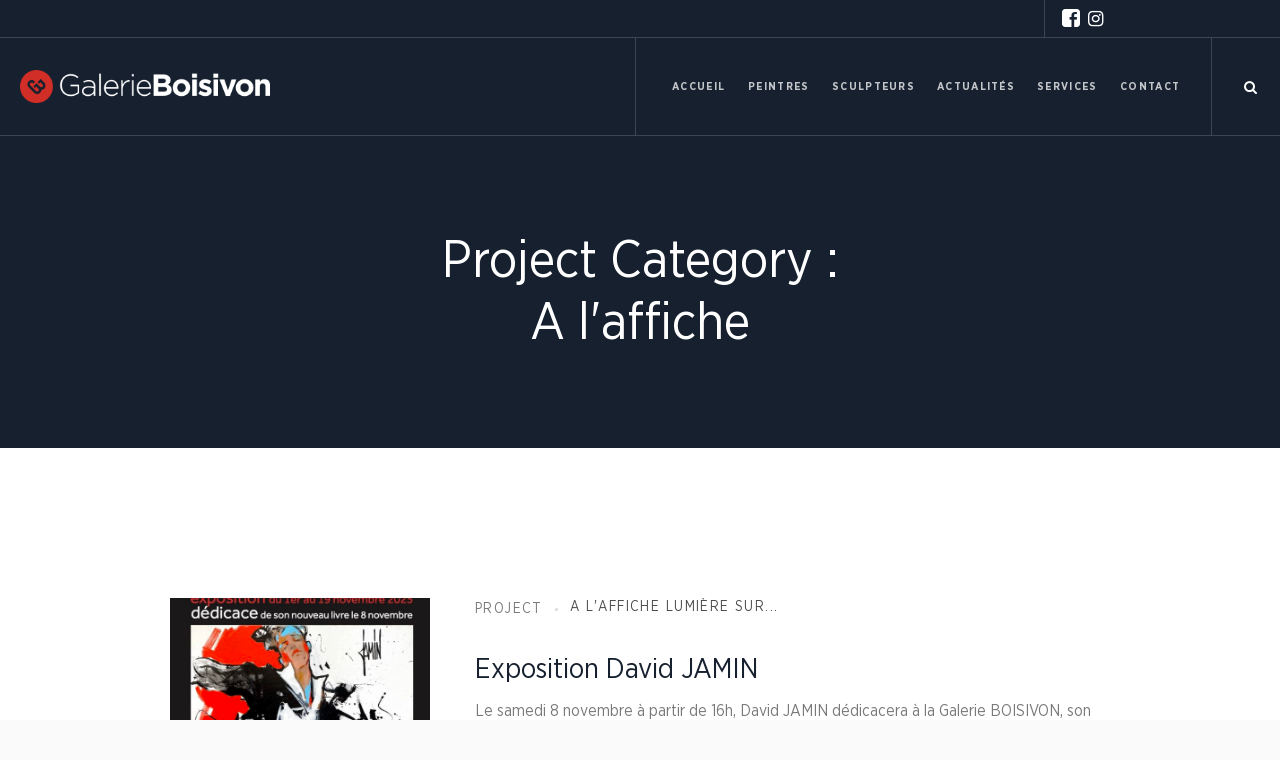

--- FILE ---
content_type: text/html; charset=UTF-8
request_url: https://galerie-boisivon.fr/pj-categs/a-l-affiche/
body_size: 14075
content:
<!DOCTYPE html>
<html lang="fr-FR" class="cmsmasters_html">
<head>
<meta charset="UTF-8" />
<meta name="viewport" content="width=device-width, initial-scale=1, maximum-scale=1" />
<meta name="format-detection" content="telephone=no" />
<link rel="profile" href="//gmpg.org/xfn/11" />
<link rel="pingback" href="https://galerie-boisivon.fr/xmlrpc.php" />
<meta name='robots' content='noindex, follow' />

	<!-- This site is optimized with the Yoast SEO plugin v26.5 - https://yoast.com/wordpress/plugins/seo/ -->
	<title>Archives des A l&#039;affiche - Galerie Boisivon</title><link rel="preload" as="style" href="https://fonts.googleapis.com/css?family=Karla%3Aregular%7CPrata%3Aregular%7CMuli%7CKarla%3A400%2C400i%2C700%2C700i%7CPrata&#038;subset=latin%2Clatin-ext&#038;display=swap" /><link rel="stylesheet" href="https://fonts.googleapis.com/css?family=Karla%3Aregular%7CPrata%3Aregular%7CMuli%7CKarla%3A400%2C400i%2C700%2C700i%7CPrata&#038;subset=latin%2Clatin-ext&#038;display=swap" media="print" onload="this.media='all'" /><noscript><link rel="stylesheet" href="https://fonts.googleapis.com/css?family=Karla%3Aregular%7CPrata%3Aregular%7CMuli%7CKarla%3A400%2C400i%2C700%2C700i%7CPrata&#038;subset=latin%2Clatin-ext&#038;display=swap" /></noscript><link rel="stylesheet" href="https://galerie-boisivon.fr/wp-content/cache/min/1/e444ef54e33c2139a7a9b0e38f5f6ed7.css" media="all" data-minify="1" />
	<meta property="og:locale" content="fr_FR" />
	<meta property="og:type" content="article" />
	<meta property="og:title" content="Archives des A l&#039;affiche - Galerie Boisivon" />
	<meta property="og:url" content="https://galerie-boisivon.fr/pj-categs/a-l-affiche/" />
	<meta property="og:site_name" content="Galerie Boisivon" />
	<meta name="twitter:card" content="summary_large_image" />
	<script type="application/ld+json" class="yoast-schema-graph">{"@context":"https://schema.org","@graph":[{"@type":"CollectionPage","@id":"https://galerie-boisivon.fr/pj-categs/a-l-affiche/","url":"https://galerie-boisivon.fr/pj-categs/a-l-affiche/","name":"Archives des A l'affiche - Galerie Boisivon","isPartOf":{"@id":"https://galerie-boisivon.fr/#website"},"primaryImageOfPage":{"@id":"https://galerie-boisivon.fr/pj-categs/a-l-affiche/#primaryimage"},"image":{"@id":"https://galerie-boisivon.fr/pj-categs/a-l-affiche/#primaryimage"},"thumbnailUrl":"https://galerie-boisivon.fr/wp-content/uploads/2025/10/Sans-titre.jpg","breadcrumb":{"@id":"https://galerie-boisivon.fr/pj-categs/a-l-affiche/#breadcrumb"},"inLanguage":"fr-FR"},{"@type":"ImageObject","inLanguage":"fr-FR","@id":"https://galerie-boisivon.fr/pj-categs/a-l-affiche/#primaryimage","url":"https://galerie-boisivon.fr/wp-content/uploads/2025/10/Sans-titre.jpg","contentUrl":"https://galerie-boisivon.fr/wp-content/uploads/2025/10/Sans-titre.jpg","width":926,"height":1268},{"@type":"BreadcrumbList","@id":"https://galerie-boisivon.fr/pj-categs/a-l-affiche/#breadcrumb","itemListElement":[{"@type":"ListItem","position":1,"name":"Home","item":"https://galerie-boisivon.fr/"},{"@type":"ListItem","position":2,"name":"A l'affiche"}]},{"@type":"WebSite","@id":"https://galerie-boisivon.fr/#website","url":"https://galerie-boisivon.fr/","name":"Galerie Boisivon","description":"Galerie d’Art Granvillaise","potentialAction":[{"@type":"SearchAction","target":{"@type":"EntryPoint","urlTemplate":"https://galerie-boisivon.fr/?s={search_term_string}"},"query-input":{"@type":"PropertyValueSpecification","valueRequired":true,"valueName":"search_term_string"}}],"inLanguage":"fr-FR"}]}</script>
	<!-- / Yoast SEO plugin. -->


<link rel='dns-prefetch' href='//fonts.googleapis.com' />
<link href='https://fonts.gstatic.com' crossorigin rel='preconnect' />
<link rel="alternate" type="application/rss+xml" title="Galerie Boisivon &raquo; Flux" href="https://galerie-boisivon.fr/feed/" />
<link rel="alternate" type="application/rss+xml" title="Galerie Boisivon &raquo; Flux des commentaires" href="https://galerie-boisivon.fr/comments/feed/" />
<link rel="alternate" type="text/calendar" title="Galerie Boisivon &raquo; Flux iCal" href="https://galerie-boisivon.fr/events/?ical=1" />
<link rel="alternate" type="application/rss+xml" title="Flux pour Galerie Boisivon &raquo; A l&#039;affiche Project Category" href="https://galerie-boisivon.fr/pj-categs/a-l-affiche/feed/" />
<style id='wp-img-auto-sizes-contain-inline-css' type='text/css'>
img:is([sizes=auto i],[sizes^="auto," i]){contain-intrinsic-size:3000px 1500px}
/*# sourceURL=wp-img-auto-sizes-contain-inline-css */
</style>


<style id='wp-emoji-styles-inline-css' type='text/css'>

	img.wp-smiley, img.emoji {
		display: inline !important;
		border: none !important;
		box-shadow: none !important;
		height: 1em !important;
		width: 1em !important;
		margin: 0 0.07em !important;
		vertical-align: -0.1em !important;
		background: none !important;
		padding: 0 !important;
	}
/*# sourceURL=wp-emoji-styles-inline-css */
</style>



<style id='galleria-metropolia-style-inline-css' type='text/css'>

	.header_mid .header_mid_inner .logo_wrap {
		width : 347px;
	}

	.header_mid_inner .logo img.logo_retina {
		width : 173.5px;
	}
	
	.header_mid_scroll .header_mid_inner .logo img.logo_retina {
		width : auto;
	}


		.headline_aligner, 
		.cmsmasters_breadcrumbs_aligner {
			min-height:312px;
		}
		

	.header_top {
		height : 38px;
	}
	
	.header_mid {
		height : 98px;
	}
	
	.header_bot {
		height : 60px;
	}
	
	#page.cmsmasters_heading_after_header #middle, 
	#page.cmsmasters_heading_under_header #middle .headline .headline_outer {
		padding-top : 98px;
	}
	
	#page.cmsmasters_heading_after_header.enable_header_top #middle, 
	#page.cmsmasters_heading_under_header.enable_header_top #middle .headline .headline_outer {
		padding-top : 136px;
	}
	
	#page.cmsmasters_heading_after_header.enable_header_bottom #middle, 
	#page.cmsmasters_heading_under_header.enable_header_bottom #middle .headline .headline_outer {
		padding-top : 158px;
	}
	
	#page.cmsmasters_heading_after_header.enable_header_top.enable_header_bottom #middle, 
	#page.cmsmasters_heading_under_header.enable_header_top.enable_header_bottom #middle .headline .headline_outer {
		padding-top : 196px;
	}
	
	@media only screen and (max-width: 1024px) {
		.header_top,
		.header_mid,
		.header_bot {
			height : auto;
		}
		
		.header_mid .header_mid_inner > div {
			height : 98px;
		}
		
		.header_bot .header_bot_inner > div {
			height : 60px;
		}
		
		#page.cmsmasters_heading_after_header #middle, 
		#page.cmsmasters_heading_under_header #middle .headline .headline_outer, 
		#page.cmsmasters_heading_after_header.enable_header_top #middle, 
		#page.cmsmasters_heading_under_header.enable_header_top #middle .headline .headline_outer, 
		#page.cmsmasters_heading_after_header.enable_header_bottom #middle, 
		#page.cmsmasters_heading_under_header.enable_header_bottom #middle .headline .headline_outer, 
		#page.cmsmasters_heading_after_header.enable_header_top.enable_header_bottom #middle, 
		#page.cmsmasters_heading_under_header.enable_header_top.enable_header_bottom #middle .headline .headline_outer {
			padding-top : 0 !important;
		}
	}
	
	@media only screen and (max-width: 768px) {
		.header_mid .header_mid_inner > div, 
		.header_bot .header_bot_inner > div {
			height:auto;
		}
	}
#page .cmsmasters_rounded_button {
    width: 100px;
    padding: 28px 10px;
}
/*# sourceURL=galleria-metropolia-style-inline-css */
</style>











<script type="text/javascript" src="https://galerie-boisivon.fr/wp-includes/js/jquery/jquery.min.js?ver=3.7.1" id="jquery-core-js"></script>
<script type="text/javascript" src="https://galerie-boisivon.fr/wp-includes/js/jquery/jquery-migrate.min.js?ver=3.4.1" id="jquery-migrate-js"></script>
<script type="text/javascript" id="layerslider-utils-js-extra">
/* <![CDATA[ */
var LS_Meta = {"v":"6.11.9","fixGSAP":"1"};
//# sourceURL=layerslider-utils-js-extra
/* ]]> */
</script>
<script data-minify="1" type="text/javascript" src="https://galerie-boisivon.fr/wp-content/cache/min/1/wp-content/plugins/LayerSlider/assets/static/layerslider/js/layerslider.utils.js?ver=1725551576" id="layerslider-utils-js" defer></script>
<script data-minify="1" type="text/javascript" src="https://galerie-boisivon.fr/wp-content/cache/min/1/wp-content/plugins/LayerSlider/assets/static/layerslider/js/layerslider.kreaturamedia.jquery.js?ver=1725551576" id="layerslider-js" defer></script>
<script data-minify="1" type="text/javascript" src="https://galerie-boisivon.fr/wp-content/cache/min/1/wp-content/plugins/LayerSlider/assets/static/layerslider/js/layerslider.transitions.js?ver=1725551576" id="layerslider-transitions-js" defer></script>
<script type="text/javascript" src="https://galerie-boisivon.fr/wp-content/themes/boisivon/js/debounced-resize.min.js?ver=1.0.0" id="debounced-resize-js" defer></script>
<script type="text/javascript" src="https://galerie-boisivon.fr/wp-content/themes/boisivon/js/modernizr.min.js?ver=1.0.0" id="modernizr-js" defer></script>
<script type="text/javascript" src="https://galerie-boisivon.fr/wp-content/themes/boisivon/js/respond.min.js?ver=1.0.0" id="respond-js" defer></script>
<script type="text/javascript" src="https://galerie-boisivon.fr/wp-content/themes/boisivon/js/jquery.iLightBox.min.js?ver=2.2.0" id="iLightBox-js" defer></script>
<meta name="generator" content="Powered by LayerSlider 6.11.9 - Multi-Purpose, Responsive, Parallax, Mobile-Friendly Slider Plugin for WordPress." />
<!-- LayerSlider updates and docs at: https://layerslider.kreaturamedia.com -->
<link rel="https://api.w.org/" href="https://galerie-boisivon.fr/wp-json/" /><link rel="alternate" title="JSON" type="application/json" href="https://galerie-boisivon.fr/wp-json/wp/v2/pj-categs/32" /><link rel="EditURI" type="application/rsd+xml" title="RSD" href="https://galerie-boisivon.fr/xmlrpc.php?rsd" />
<meta name="generator" content="WordPress 6.9" />
<meta name="tec-api-version" content="v1"><meta name="tec-api-origin" content="https://galerie-boisivon.fr"><link rel="alternate" href="https://galerie-boisivon.fr/wp-json/tribe/events/v1/" /><meta name="generator" content="Powered by Slider Revolution 6.5.9 - responsive, Mobile-Friendly Slider Plugin for WordPress with comfortable drag and drop interface." />
<link rel="icon" href="https://galerie-boisivon.fr/wp-content/uploads/2022/03/cropped-logo-32x32.png" sizes="32x32" />
<link rel="icon" href="https://galerie-boisivon.fr/wp-content/uploads/2022/03/cropped-logo-192x192.png" sizes="192x192" />
<link rel="apple-touch-icon" href="https://galerie-boisivon.fr/wp-content/uploads/2022/03/cropped-logo-180x180.png" />
<meta name="msapplication-TileImage" content="https://galerie-boisivon.fr/wp-content/uploads/2022/03/cropped-logo-270x270.png" />
<script type="text/javascript">function setREVStartSize(e){
			//window.requestAnimationFrame(function() {				 
				window.RSIW = window.RSIW===undefined ? window.innerWidth : window.RSIW;	
				window.RSIH = window.RSIH===undefined ? window.innerHeight : window.RSIH;	
				try {								
					var pw = document.getElementById(e.c).parentNode.offsetWidth,
						newh;
					pw = pw===0 || isNaN(pw) ? window.RSIW : pw;
					e.tabw = e.tabw===undefined ? 0 : parseInt(e.tabw);
					e.thumbw = e.thumbw===undefined ? 0 : parseInt(e.thumbw);
					e.tabh = e.tabh===undefined ? 0 : parseInt(e.tabh);
					e.thumbh = e.thumbh===undefined ? 0 : parseInt(e.thumbh);
					e.tabhide = e.tabhide===undefined ? 0 : parseInt(e.tabhide);
					e.thumbhide = e.thumbhide===undefined ? 0 : parseInt(e.thumbhide);
					e.mh = e.mh===undefined || e.mh=="" || e.mh==="auto" ? 0 : parseInt(e.mh,0);		
					if(e.layout==="fullscreen" || e.l==="fullscreen") 						
						newh = Math.max(e.mh,window.RSIH);					
					else{					
						e.gw = Array.isArray(e.gw) ? e.gw : [e.gw];
						for (var i in e.rl) if (e.gw[i]===undefined || e.gw[i]===0) e.gw[i] = e.gw[i-1];					
						e.gh = e.el===undefined || e.el==="" || (Array.isArray(e.el) && e.el.length==0)? e.gh : e.el;
						e.gh = Array.isArray(e.gh) ? e.gh : [e.gh];
						for (var i in e.rl) if (e.gh[i]===undefined || e.gh[i]===0) e.gh[i] = e.gh[i-1];
											
						var nl = new Array(e.rl.length),
							ix = 0,						
							sl;					
						e.tabw = e.tabhide>=pw ? 0 : e.tabw;
						e.thumbw = e.thumbhide>=pw ? 0 : e.thumbw;
						e.tabh = e.tabhide>=pw ? 0 : e.tabh;
						e.thumbh = e.thumbhide>=pw ? 0 : e.thumbh;					
						for (var i in e.rl) nl[i] = e.rl[i]<window.RSIW ? 0 : e.rl[i];
						sl = nl[0];									
						for (var i in nl) if (sl>nl[i] && nl[i]>0) { sl = nl[i]; ix=i;}															
						var m = pw>(e.gw[ix]+e.tabw+e.thumbw) ? 1 : (pw-(e.tabw+e.thumbw)) / (e.gw[ix]);					
						newh =  (e.gh[ix] * m) + (e.tabh + e.thumbh);
					}
					var el = document.getElementById(e.c);
					if (el!==null && el) el.style.height = newh+"px";					
					el = document.getElementById(e.c+"_wrapper");
					if (el!==null && el) {
						el.style.height = newh+"px";
						el.style.display = "block";
					}
				} catch(e){
					console.log("Failure at Presize of Slider:" + e)
				}					   
			//});
		  };</script>
<noscript><style id="rocket-lazyload-nojs-css">.rll-youtube-player, [data-lazy-src]{display:none !important;}</style></noscript><style id='wp-block-heading-inline-css' type='text/css'>
h1:where(.wp-block-heading).has-background,h2:where(.wp-block-heading).has-background,h3:where(.wp-block-heading).has-background,h4:where(.wp-block-heading).has-background,h5:where(.wp-block-heading).has-background,h6:where(.wp-block-heading).has-background{padding:1.25em 2.375em}h1.has-text-align-left[style*=writing-mode]:where([style*=vertical-lr]),h1.has-text-align-right[style*=writing-mode]:where([style*=vertical-rl]),h2.has-text-align-left[style*=writing-mode]:where([style*=vertical-lr]),h2.has-text-align-right[style*=writing-mode]:where([style*=vertical-rl]),h3.has-text-align-left[style*=writing-mode]:where([style*=vertical-lr]),h3.has-text-align-right[style*=writing-mode]:where([style*=vertical-rl]),h4.has-text-align-left[style*=writing-mode]:where([style*=vertical-lr]),h4.has-text-align-right[style*=writing-mode]:where([style*=vertical-rl]),h5.has-text-align-left[style*=writing-mode]:where([style*=vertical-lr]),h5.has-text-align-right[style*=writing-mode]:where([style*=vertical-rl]),h6.has-text-align-left[style*=writing-mode]:where([style*=vertical-lr]),h6.has-text-align-right[style*=writing-mode]:where([style*=vertical-rl]){rotate:180deg}
/*# sourceURL=https://galerie-boisivon.fr/wp-includes/blocks/heading/style.min.css */
</style>
<style id='wp-block-paragraph-inline-css' type='text/css'>
.is-small-text{font-size:.875em}.is-regular-text{font-size:1em}.is-large-text{font-size:2.25em}.is-larger-text{font-size:3em}.has-drop-cap:not(:focus):first-letter{float:left;font-size:8.4em;font-style:normal;font-weight:100;line-height:.68;margin:.05em .1em 0 0;text-transform:uppercase}body.rtl .has-drop-cap:not(:focus):first-letter{float:none;margin-left:.1em}p.has-drop-cap.has-background{overflow:hidden}:root :where(p.has-background){padding:1.25em 2.375em}:where(p.has-text-color:not(.has-link-color)) a{color:inherit}p.has-text-align-left[style*="writing-mode:vertical-lr"],p.has-text-align-right[style*="writing-mode:vertical-rl"]{rotate:180deg}
/*# sourceURL=https://galerie-boisivon.fr/wp-includes/blocks/paragraph/style.min.css */
</style>

<style id='rs-plugin-settings-inline-css' type='text/css'>
#rs-demo-id {}
/*# sourceURL=rs-plugin-settings-inline-css */
</style>
</head>
<body class="archive tax-pj-categs term-a-l-affiche term-32 wp-theme-boisivon tribe-no-js">

<div class="cmsmasters_header_search_form">
			<span class="cmsmasters_header_search_form_close cmsmasters_theme_icon_cancel"></span><form method="get" action="https://galerie-boisivon.fr/">
			<div class="cmsmasters_header_search_form_field">
				<button type="submit" class="cmsmasters_theme_icon_search"></button>
				<input type="search" name="s" placeholder="Recherche" value="" />
			</div>
		</form></div>
<!-- Start Page -->
<div id="page" class="csstransition cmsmasters_liquid fixed_header enable_header_top cmsmasters_heading_under_header cmsmasters_tribe_events_views_v2 cmsmasters_tribe_events_style_mode_tribe hfeed site">

<!-- Start Main -->
<div id="main">


<!-- Start Header -->
<header id="header">
	<div class="header_top" data-height="38"><div class="header_top_outer"><div class="header_top_inner">
<div class="social_wrap">
	<div class="social_wrap_inner">
		<ul>
				<li>
					<a href="#" class="cmsmasters_social_icon cmsmasters_social_icon_1 cmsmasters-icon-custom-facebook-rect-1" title=""></a>
				</li>
				<li>
					<a href="#" class="cmsmasters_social_icon cmsmasters_social_icon_2 cmsmasters-icon-custom-instagram" title=""></a>
				</li>
		</ul>
	</div>
</div></div></div><div class="header_top_but closed"><span class="cmsmasters_theme_icon_slide_bottom"></span></div></div><div class="header_mid" data-height="98"><div class="header_mid_outer"><div class="header_mid_inner"><div class="logo_wrap"><a href="https://galerie-boisivon.fr/" title="Galerie Boisivon" class="logo">
	<img width="347" height="46" src="data:image/svg+xml,%3Csvg%20xmlns='http://www.w3.org/2000/svg'%20viewBox='0%200%20347%2046'%3E%3C/svg%3E" alt="Galerie Boisivon" data-lazy-src="https://galerie-boisivon.fr/wp-content/uploads/2022/03/logo.png" /><noscript><img width="347" height="46" src="https://galerie-boisivon.fr/wp-content/uploads/2022/03/logo.png" alt="Galerie Boisivon" /></noscript><img class="logo_retina" src="data:image/svg+xml,%3Csvg%20xmlns='http://www.w3.org/2000/svg'%20viewBox='0%200%20174%2023'%3E%3C/svg%3E" alt="Galerie Boisivon" width="174" height="23" data-lazy-src="https://galerie-boisivon.fr/wp-content/uploads/2022/03/logo.png" /><noscript><img class="logo_retina" src="https://galerie-boisivon.fr/wp-content/uploads/2022/03/logo.png" alt="Galerie Boisivon" width="174" height="23" /></noscript></a>
</div><div class="header_mid_inner_cont"><div class="resp_mid_nav_wrap"><div class="resp_mid_nav_outer"><a class="responsive_nav resp_mid_nav cmsmasters_theme_icon_resp_nav" href="javascript:void(0)"></a></div></div><div class="mid_search_but_wrap"><a href="javascript:void(0)" class="mid_search_but cmsmasters_header_search_but cmsmasters_theme_icon_search"></a></div></div><!-- Start Navigation --><div class="mid_nav_wrap"><nav><div class="menu-primary-navigation-container"><ul id="navigation" class="mid_nav navigation"><li id="menu-item-14890" class="menu-item menu-item-type-post_type menu-item-object-page menu-item-home menu-item-14890 menu-item-depth-0"><a href="https://galerie-boisivon.fr/"><span class="nav_item_wrap"><span class="nav_title">Accueil</span></span></a></li>
<li id="menu-item-15012" class="menu-item menu-item-type-post_type menu-item-object-page menu-item-15012 menu-item-depth-0"><a href="https://galerie-boisivon.fr/peintres/"><span class="nav_item_wrap"><span class="nav_title">Peintres</span></span></a></li>
<li id="menu-item-15034" class="menu-item menu-item-type-post_type menu-item-object-page menu-item-15034 menu-item-depth-0"><a href="https://galerie-boisivon.fr/sculpteurs/"><span class="nav_item_wrap"><span class="nav_title">Sculpteurs</span></span></a></li>
<li id="menu-item-15035" class="menu-item menu-item-type-post_type menu-item-object-page menu-item-15035 menu-item-depth-0"><a href="https://galerie-boisivon.fr/actualites/"><span class="nav_item_wrap"><span class="nav_title">Actualités</span></span></a></li>
<li id="menu-item-14970" class="menu-item menu-item-type-post_type menu-item-object-page menu-item-14970 menu-item-depth-0"><a href="https://galerie-boisivon.fr/services/"><span class="nav_item_wrap"><span class="nav_title">Services</span></span></a></li>
<li id="menu-item-14965" class="menu-item menu-item-type-post_type menu-item-object-page menu-item-14965 menu-item-depth-0"><a href="https://galerie-boisivon.fr/contact/"><span class="nav_item_wrap"><span class="nav_title">Contact</span></span></a></li>
</ul></div></nav></div><!-- Finish Navigation --></div></div></div></header>
<!-- Finish Header -->


<!-- Start Middle -->
<div id="middle">
<div class="headline cmsmasters_color_scheme_default">
				<div class="headline_outer">
					<div class="headline_color"></div><div class="headline_inner align_center">
					<div class="headline_aligner"></div><div class="headline_text"><h1 class="entry-title"><span>Project Category : <span>A l'affiche</span></span></h1></div></div></div></div><div class="middle_inner">
<div class="content_wrap fullwidth">

<!-- Start Content -->
<div class="middle_content entry"><div class="cmsmasters_archive">
<article id="post-16836" class="cmsmasters_archive_type post-16836 project type-project status-publish format-standard has-post-thumbnail hentry pj-categs-a-l-affiche pj-categs-accueil pj-categs-lumieresur">
	<div class="cmsmasters_archive_item_img_wrap"><figure class="cmsmasters_img_wrap"><a href="https://galerie-boisivon.fr/project/exposition-david-jamin/" title="Exposition David JAMIN" class="cmsmasters_img_link preloader"><img width="580" height="580" src="data:image/svg+xml,%3Csvg%20xmlns='http://www.w3.org/2000/svg'%20viewBox='0%200%20580%20580'%3E%3C/svg%3E" class="full-width wp-post-image" alt="Exposition David JAMIN" title="Sans titre" decoding="async" fetchpriority="high" data-lazy-srcset="https://galerie-boisivon.fr/wp-content/uploads/2025/10/Sans-titre-580x580.jpg 580w, https://galerie-boisivon.fr/wp-content/uploads/2025/10/Sans-titre-150x150.jpg 150w, https://galerie-boisivon.fr/wp-content/uploads/2025/10/Sans-titre-180x180.jpg 180w" data-lazy-sizes="(max-width: 580px) 100vw, 580px" data-lazy-src="https://galerie-boisivon.fr/wp-content/uploads/2025/10/Sans-titre-580x580.jpg" /><noscript><img width="580" height="580" src="https://galerie-boisivon.fr/wp-content/uploads/2025/10/Sans-titre-580x580.jpg" class="full-width wp-post-image" alt="Exposition David JAMIN" title="Sans titre" decoding="async" fetchpriority="high" srcset="https://galerie-boisivon.fr/wp-content/uploads/2025/10/Sans-titre-580x580.jpg 580w, https://galerie-boisivon.fr/wp-content/uploads/2025/10/Sans-titre-150x150.jpg 150w, https://galerie-boisivon.fr/wp-content/uploads/2025/10/Sans-titre-180x180.jpg 180w" sizes="(max-width: 580px) 100vw, 580px" /></noscript></a></figure></div>	<div class="cmsmasters_archive_item_cont_wrap">
		<div class="cmsmasters_archive_item_info entry-meta"><span class="cmsmasters_archive_item_type">Project</span><span class="cmsmasters_archive_item_category"><a href="https://galerie-boisivon.fr/pj-categs/a-l-affiche/" class="cmsmasters_cat_color cmsmasters_cat_32" rel="category tag">A l&#039;affiche</a>, <a href="https://galerie-boisivon.fr/pj-categs/accueil/" class="cmsmasters_cat_color cmsmasters_cat_29" rel="category tag">accueil</a>, <a href="https://galerie-boisivon.fr/pj-categs/lumieresur/" class="cmsmasters_cat_color cmsmasters_cat_35" rel="category tag">Lumière sur...</a></span></div>			<header class="cmsmasters_archive_item_header entry-header">
				<h2 class="cmsmasters_archive_item_title entry-title">
					<a href="https://galerie-boisivon.fr/project/exposition-david-jamin/">
						Exposition David JAMIN					</a>
				</h2>
			</header>
			<div class="cmsmasters_archive_item_content entry-content">
<p>Le samedi 8 novembre à partir de 16h, David JAMIN dédicacera à la Galerie BOISIVON, son tout nouveau livre, en avant-première. La Galerie Boisivon a le plaisir de vous inviter au vernissage de l’exposition de David Jamin. Pour la sortie de son nouveau livre retraçant presque 30 ans de carrière, David JAMIN a choisi la...</p>
</div>
<footer class="cmsmasters_archive_item_date_wrap entry-meta"></footer>	</div>
</article><article id="post-16702" class="cmsmasters_archive_type post-16702 project type-project status-publish format-standard has-post-thumbnail hentry pj-categs-a-l-affiche pj-categs-accueil pj-categs-lumieresur">
	<div class="cmsmasters_archive_item_img_wrap"><figure class="cmsmasters_img_wrap"><a href="https://galerie-boisivon.fr/project/marie-detree-%e2%9a%93%ef%b8%8e/" title="Marie Détrée ⚓︎" class="cmsmasters_img_link preloader"><img width="580" height="580" src="data:image/svg+xml,%3Csvg%20xmlns='http://www.w3.org/2000/svg'%20viewBox='0%200%20580%20580'%3E%3C/svg%3E" class="full-width wp-post-image" alt="Marie Détrée ⚓︎" title="26626c25-268d-495d-99ec-78f121d131da" decoding="async" data-lazy-srcset="https://galerie-boisivon.fr/wp-content/uploads/2025/05/26626c25-268d-495d-99ec-78f121d131da-580x580.jpg 580w, https://galerie-boisivon.fr/wp-content/uploads/2025/05/26626c25-268d-495d-99ec-78f121d131da-150x150.jpg 150w, https://galerie-boisivon.fr/wp-content/uploads/2025/05/26626c25-268d-495d-99ec-78f121d131da-180x180.jpg 180w" data-lazy-sizes="(max-width: 580px) 100vw, 580px" data-lazy-src="https://galerie-boisivon.fr/wp-content/uploads/2025/05/26626c25-268d-495d-99ec-78f121d131da-580x580.jpg" /><noscript><img width="580" height="580" src="https://galerie-boisivon.fr/wp-content/uploads/2025/05/26626c25-268d-495d-99ec-78f121d131da-580x580.jpg" class="full-width wp-post-image" alt="Marie Détrée ⚓︎" title="26626c25-268d-495d-99ec-78f121d131da" decoding="async" srcset="https://galerie-boisivon.fr/wp-content/uploads/2025/05/26626c25-268d-495d-99ec-78f121d131da-580x580.jpg 580w, https://galerie-boisivon.fr/wp-content/uploads/2025/05/26626c25-268d-495d-99ec-78f121d131da-150x150.jpg 150w, https://galerie-boisivon.fr/wp-content/uploads/2025/05/26626c25-268d-495d-99ec-78f121d131da-180x180.jpg 180w" sizes="(max-width: 580px) 100vw, 580px" /></noscript></a></figure></div>	<div class="cmsmasters_archive_item_cont_wrap">
		<div class="cmsmasters_archive_item_info entry-meta"><span class="cmsmasters_archive_item_type">Project</span><span class="cmsmasters_archive_item_category"><a href="https://galerie-boisivon.fr/pj-categs/a-l-affiche/" class="cmsmasters_cat_color cmsmasters_cat_32" rel="category tag">A l&#039;affiche</a>, <a href="https://galerie-boisivon.fr/pj-categs/accueil/" class="cmsmasters_cat_color cmsmasters_cat_29" rel="category tag">accueil</a>, <a href="https://galerie-boisivon.fr/pj-categs/lumieresur/" class="cmsmasters_cat_color cmsmasters_cat_35" rel="category tag">Lumière sur...</a></span></div>			<header class="cmsmasters_archive_item_header entry-header">
				<h2 class="cmsmasters_archive_item_title entry-title">
					<a href="https://galerie-boisivon.fr/project/marie-detree-%e2%9a%93%ef%b8%8e/">
						Marie Détrée ⚓︎					</a>
				</h2>
			</header>
			<div class="cmsmasters_archive_item_content entry-content">
<p>EXPOSITION DU 29 MAI AU 19 JUIN 2025 L’artiste sera présente pour le&nbsp;vernissage samedi 31 mai à partir de 17H Et pour&nbsp;un brunch le dimanche 1er&nbsp;juin à partir de 10H. La galerie Boisivon est fière de vous convier à venir échanger avec l’artiste Marie Détrée, le samedi 31 mai dès 17h. L’occasion de découvrir l’exposition...</p>
</div>
<footer class="cmsmasters_archive_item_date_wrap entry-meta"></footer>	</div>
</article><article id="post-16115" class="cmsmasters_archive_type post-16115 project type-project status-publish format-standard has-post-thumbnail hentry pj-categs-a-l-affiche pj-categs-accueil pj-categs-lumieresur">
	<div class="cmsmasters_archive_item_img_wrap"><figure class="cmsmasters_img_wrap"><a href="https://galerie-boisivon.fr/project/mulhouse-art-fair/" title="Mulhouse Art Fair" class="cmsmasters_img_link preloader"><img width="580" height="580" src="data:image/svg+xml,%3Csvg%20xmlns='http://www.w3.org/2000/svg'%20viewBox='0%200%20580%20580'%3E%3C/svg%3E" class="full-width wp-post-image" alt="Mulhouse Art Fair" title="IMG_6516" decoding="async" data-lazy-srcset="https://galerie-boisivon.fr/wp-content/uploads/2023/10/IMG_6516-580x580.jpg 580w, https://galerie-boisivon.fr/wp-content/uploads/2023/10/IMG_6516-300x300.jpg 300w, https://galerie-boisivon.fr/wp-content/uploads/2023/10/IMG_6516-1024x1024.jpg 1024w, https://galerie-boisivon.fr/wp-content/uploads/2023/10/IMG_6516-150x150.jpg 150w, https://galerie-boisivon.fr/wp-content/uploads/2023/10/IMG_6516-768x768.jpg 768w, https://galerie-boisivon.fr/wp-content/uploads/2023/10/IMG_6516-1536x1536.jpg 1536w, https://galerie-boisivon.fr/wp-content/uploads/2023/10/IMG_6516-2048x2048.jpg 2048w, https://galerie-boisivon.fr/wp-content/uploads/2023/10/IMG_6516-180x180.jpg 180w, https://galerie-boisivon.fr/wp-content/uploads/2023/10/IMG_6516-860x860.jpg 860w, https://galerie-boisivon.fr/wp-content/uploads/2023/10/IMG_6516-1160x1160.jpg 1160w, https://galerie-boisivon.fr/wp-content/uploads/2023/10/IMG_6516-1320x1320.jpg 1320w" data-lazy-sizes="(max-width: 580px) 100vw, 580px" data-lazy-src="https://galerie-boisivon.fr/wp-content/uploads/2023/10/IMG_6516-580x580.jpg" /><noscript><img width="580" height="580" src="https://galerie-boisivon.fr/wp-content/uploads/2023/10/IMG_6516-580x580.jpg" class="full-width wp-post-image" alt="Mulhouse Art Fair" title="IMG_6516" decoding="async" srcset="https://galerie-boisivon.fr/wp-content/uploads/2023/10/IMG_6516-580x580.jpg 580w, https://galerie-boisivon.fr/wp-content/uploads/2023/10/IMG_6516-300x300.jpg 300w, https://galerie-boisivon.fr/wp-content/uploads/2023/10/IMG_6516-1024x1024.jpg 1024w, https://galerie-boisivon.fr/wp-content/uploads/2023/10/IMG_6516-150x150.jpg 150w, https://galerie-boisivon.fr/wp-content/uploads/2023/10/IMG_6516-768x768.jpg 768w, https://galerie-boisivon.fr/wp-content/uploads/2023/10/IMG_6516-1536x1536.jpg 1536w, https://galerie-boisivon.fr/wp-content/uploads/2023/10/IMG_6516-2048x2048.jpg 2048w, https://galerie-boisivon.fr/wp-content/uploads/2023/10/IMG_6516-180x180.jpg 180w, https://galerie-boisivon.fr/wp-content/uploads/2023/10/IMG_6516-860x860.jpg 860w, https://galerie-boisivon.fr/wp-content/uploads/2023/10/IMG_6516-1160x1160.jpg 1160w, https://galerie-boisivon.fr/wp-content/uploads/2023/10/IMG_6516-1320x1320.jpg 1320w" sizes="(max-width: 580px) 100vw, 580px" /></noscript></a></figure></div>	<div class="cmsmasters_archive_item_cont_wrap">
		<div class="cmsmasters_archive_item_info entry-meta"><span class="cmsmasters_archive_item_type">Project</span><span class="cmsmasters_archive_item_category"><a href="https://galerie-boisivon.fr/pj-categs/a-l-affiche/" class="cmsmasters_cat_color cmsmasters_cat_32" rel="category tag">A l&#039;affiche</a>, <a href="https://galerie-boisivon.fr/pj-categs/accueil/" class="cmsmasters_cat_color cmsmasters_cat_29" rel="category tag">accueil</a>, <a href="https://galerie-boisivon.fr/pj-categs/lumieresur/" class="cmsmasters_cat_color cmsmasters_cat_35" rel="category tag">Lumière sur...</a></span></div>			<header class="cmsmasters_archive_item_header entry-header">
				<h2 class="cmsmasters_archive_item_title entry-title">
					<a href="https://galerie-boisivon.fr/project/mulhouse-art-fair/">
						Mulhouse Art Fair					</a>
				</h2>
			</header>
			<div class="cmsmasters_archive_item_content entry-content">
<p>Parc des expositions du 17 au 19 novembre 2023 La Galerie Boisivon, souhaite régulièrement s’exporter dans de beaux salons d’art contemporain, et commence par une région chère à son coeur avec l&rsquo;Alsace. Ainsi l’envie d’un « solo show » autour du travail de David JAMIN, faisant écho à la belle exposition personnelle faite à la...</p>
</div>
<footer class="cmsmasters_archive_item_date_wrap entry-meta"></footer>	</div>
</article><article id="post-15941" class="cmsmasters_archive_type post-15941 project type-project status-publish format-standard has-post-thumbnail hentry pj-categs-a-l-affiche pj-categs-accueil pj-categs-lumieresur pj-tags-dandys pj-tags-exposition-peintre-david-jamin-a-la-galerie-boisivon-granville-introportraits pj-tags-hommage-aux-grands-maitres">
	<div class="cmsmasters_archive_item_img_wrap"><figure class="cmsmasters_img_wrap"><a href="https://galerie-boisivon.fr/project/david-jamin-variations/" title="David JAMIN « Variations »" class="cmsmasters_img_link preloader"><img width="580" height="580" src="data:image/svg+xml,%3Csvg%20xmlns='http://www.w3.org/2000/svg'%20viewBox='0%200%20580%20580'%3E%3C/svg%3E" class="full-width wp-post-image" alt="David JAMIN « Variations »" title="IMG_2825" decoding="async" data-lazy-srcset="https://galerie-boisivon.fr/wp-content/uploads/2023/05/IMG_2825-580x580.jpeg 580w, https://galerie-boisivon.fr/wp-content/uploads/2023/05/IMG_2825-150x150.jpeg 150w, https://galerie-boisivon.fr/wp-content/uploads/2023/05/IMG_2825-180x180.jpeg 180w" data-lazy-sizes="(max-width: 580px) 100vw, 580px" data-lazy-src="https://galerie-boisivon.fr/wp-content/uploads/2023/05/IMG_2825-580x580.jpeg" /><noscript><img width="580" height="580" src="https://galerie-boisivon.fr/wp-content/uploads/2023/05/IMG_2825-580x580.jpeg" class="full-width wp-post-image" alt="David JAMIN « Variations »" title="IMG_2825" decoding="async" srcset="https://galerie-boisivon.fr/wp-content/uploads/2023/05/IMG_2825-580x580.jpeg 580w, https://galerie-boisivon.fr/wp-content/uploads/2023/05/IMG_2825-150x150.jpeg 150w, https://galerie-boisivon.fr/wp-content/uploads/2023/05/IMG_2825-180x180.jpeg 180w" sizes="(max-width: 580px) 100vw, 580px" /></noscript></a></figure></div>	<div class="cmsmasters_archive_item_cont_wrap">
		<div class="cmsmasters_archive_item_info entry-meta"><span class="cmsmasters_archive_item_type">Project</span><span class="cmsmasters_archive_item_category"><a href="https://galerie-boisivon.fr/pj-categs/a-l-affiche/" class="cmsmasters_cat_color cmsmasters_cat_32" rel="category tag">A l&#039;affiche</a>, <a href="https://galerie-boisivon.fr/pj-categs/accueil/" class="cmsmasters_cat_color cmsmasters_cat_29" rel="category tag">accueil</a>, <a href="https://galerie-boisivon.fr/pj-categs/lumieresur/" class="cmsmasters_cat_color cmsmasters_cat_35" rel="category tag">Lumière sur...</a></span></div>			<header class="cmsmasters_archive_item_header entry-header">
				<h2 class="cmsmasters_archive_item_title entry-title">
					<a href="https://galerie-boisivon.fr/project/david-jamin-variations/">
						David JAMIN « Variations »					</a>
				</h2>
			</header>
			<div class="cmsmasters_archive_item_content entry-content">
<p>Exposition de 2 Juin au 3 juillet 2023 Olivier Boisivon a le plaisir de vous inviter découvrir l&rsquo;univers de l&rsquo;artiste peintre David JAMIN, avec l&rsquo;exposition « Variations ». Décrire le travail en perpétuelle évolution de David JAMIN n’est pas aisé. Il m’est plus facile de d’expliquer sa démarche, qui m’apparait à bien des égards&nbsp;:impressionniste. Je m’explique&nbsp;! &nbsp;&nbsp;&nbsp;Il...</p>
</div>
<footer class="cmsmasters_archive_item_date_wrap entry-meta"></footer>	</div>
</article><article id="post-15692" class="cmsmasters_archive_type post-15692 project type-project status-publish format-standard has-post-thumbnail hentry pj-categs-a-l-affiche pj-categs-accueil pj-categs-lumieresur pj-tags-artiste-eric-lecam pj-tags-granville-chausey-maison-dior pj-tags-oeuvres-marines pj-tags-peintre-figuratif-impressionnisme">
	<div class="cmsmasters_archive_item_img_wrap"><figure class="cmsmasters_img_wrap"><a href="https://galerie-boisivon.fr/project/exposition-eric-lecam-peinture-naturaliste-mer-granville-chausey/" title="Exposition  Eric LECAM" class="cmsmasters_img_link preloader"><img width="580" height="580" src="data:image/svg+xml,%3Csvg%20xmlns='http://www.w3.org/2000/svg'%20viewBox='0%200%20580%20580'%3E%3C/svg%3E" class="full-width wp-post-image" alt="Exposition  Eric LECAM" title="Illustration_sans_titre 5 copie 3" decoding="async" data-lazy-srcset="https://galerie-boisivon.fr/wp-content/uploads/2022/10/Illustration_sans_titre-5-copie-3-580x580.jpg 580w, https://galerie-boisivon.fr/wp-content/uploads/2022/10/Illustration_sans_titre-5-copie-3-150x150.jpg 150w, https://galerie-boisivon.fr/wp-content/uploads/2022/10/Illustration_sans_titre-5-copie-3-180x180.jpg 180w" data-lazy-sizes="(max-width: 580px) 100vw, 580px" data-lazy-src="https://galerie-boisivon.fr/wp-content/uploads/2022/10/Illustration_sans_titre-5-copie-3-580x580.jpg" /><noscript><img width="580" height="580" src="https://galerie-boisivon.fr/wp-content/uploads/2022/10/Illustration_sans_titre-5-copie-3-580x580.jpg" class="full-width wp-post-image" alt="Exposition  Eric LECAM" title="Illustration_sans_titre 5 copie 3" decoding="async" srcset="https://galerie-boisivon.fr/wp-content/uploads/2022/10/Illustration_sans_titre-5-copie-3-580x580.jpg 580w, https://galerie-boisivon.fr/wp-content/uploads/2022/10/Illustration_sans_titre-5-copie-3-150x150.jpg 150w, https://galerie-boisivon.fr/wp-content/uploads/2022/10/Illustration_sans_titre-5-copie-3-180x180.jpg 180w" sizes="(max-width: 580px) 100vw, 580px" /></noscript></a></figure></div>	<div class="cmsmasters_archive_item_cont_wrap">
		<div class="cmsmasters_archive_item_info entry-meta"><span class="cmsmasters_archive_item_type">Project</span><span class="cmsmasters_archive_item_category"><a href="https://galerie-boisivon.fr/pj-categs/a-l-affiche/" class="cmsmasters_cat_color cmsmasters_cat_32" rel="category tag">A l&#039;affiche</a>, <a href="https://galerie-boisivon.fr/pj-categs/accueil/" class="cmsmasters_cat_color cmsmasters_cat_29" rel="category tag">accueil</a>, <a href="https://galerie-boisivon.fr/pj-categs/lumieresur/" class="cmsmasters_cat_color cmsmasters_cat_35" rel="category tag">Lumière sur...</a></span></div>			<header class="cmsmasters_archive_item_header entry-header">
				<h2 class="cmsmasters_archive_item_title entry-title">
					<a href="https://galerie-boisivon.fr/project/exposition-eric-lecam-peinture-naturaliste-mer-granville-chausey/">
						Exposition  Eric LECAM					</a>
				</h2>
			</header>
			<div class="cmsmasters_archive_item_content entry-content">
<p>Exposition Eric LECAM, nouvelles oeuvres sur Granville Chausey et le littoral bas-normand.</p>
</div>
<footer class="cmsmasters_archive_item_date_wrap entry-meta"></footer>	</div>
</article><div class="cmsmasters_wrap_pagination"></div></div>
</div>
<!-- Finish Content -->



		</div>
	</div>
</div>
<!-- Finish Middle -->
	<!-- Start Bottom -->
	<div id="bottom" class="cmsmasters_color_scheme_first">
		<div class="bottom_bg">
			<div class="bottom_outer">
				<div class="bottom_inner sidebar_layout_14141414">
	<aside id="text-6" class="widget widget_text">			<div class="textwidget"><p><img width="164" height="129" decoding="async" src="data:image/svg+xml,%3Csvg%20xmlns='http://www.w3.org/2000/svg'%20viewBox='0%200%20164%20129'%3E%3C/svg%3E" alt="picture" data-lazy-src="/wp-content/uploads/2022/03/logo_footer.png" /><noscript><img width="164" height="129" decoding="async" src="/wp-content/uploads/2022/03/logo_footer.png" alt="picture" /></noscript></p>
</div>
		</aside><aside id="text-7" class="widget widget_text"><h3 class="widgettitle">HORAIRES</h3>			<div class="textwidget"><p><strong>Lundi et mardi </strong>sur rdv</p>
<p><b><strong>Mercredi</strong>  </b>10h &#8211; 12h30</p>
<p><b><strong>Jeudi   </strong></b>15h &#8211; 19h</p>
<p><strong>Vendredi et samedi</strong><strong>  </strong>10h &#8211; 12h30 / 15h &#8211; 19h</p>
<p><strong>Dimanche</strong>  10h &#8211; 13h / 15h &#8211; 18h</p>
<p>&nbsp;</p>
</div>
		</aside><aside id="text-8" class="widget widget_text"><h3 class="widgettitle">CONTACTS</h3>			<div class="textwidget"><p>25, rue Lecampion<br />
50400 GRANVILLE<br />
Tel. <a href="tel:0650568463">06 50 56 84 63</a></p>
</div>
		</aside><aside id="text-9" class="widget widget_text">			<div class="textwidget"><div class="resocfoot"><a href="https://www.instagram.com/galerieboisivon/" target="_blank"><img decoding="async" class="alignnone size-full wp-image-14946" src="data:image/svg+xml,%3Csvg%20xmlns='http://www.w3.org/2000/svg'%20viewBox='0%200%2037%2036'%3E%3C/svg%3E" alt="" width="37" height="36" data-lazy-src="https://galerie-boisivon.fr/wp-content/uploads/2022/03/instafooter.png" /><noscript><img decoding="async" class="alignnone size-full wp-image-14946" src="https://galerie-boisivon.fr/wp-content/uploads/2022/03/instafooter.png" alt="" width="37" height="36" /></noscript></a></div>
</div>
		</aside>				</div>
			</div>
		</div>
	</div>
	<!-- Finish Bottom -->
	<a href="javascript:void(0)" id="slide_top" class="cmsmasters_theme_icon_slide_to_top"><span></span></a>
</div>
<!-- Finish Main -->

<!-- Start Footer -->

<!-- Finish Footer -->

</div>
<span class="cmsmasters_responsive_width"></span>
<!-- Finish Page -->


		<script type="text/javascript">
			window.RS_MODULES = window.RS_MODULES || {};
			window.RS_MODULES.modules = window.RS_MODULES.modules || {};
			window.RS_MODULES.waiting = window.RS_MODULES.waiting || [];
			window.RS_MODULES.defered = true;
			window.RS_MODULES.moduleWaiting = window.RS_MODULES.moduleWaiting || {};
			window.RS_MODULES.type = 'compiled';
		</script>
		<script type="speculationrules">
{"prefetch":[{"source":"document","where":{"and":[{"href_matches":"/*"},{"not":{"href_matches":["/wp-*.php","/wp-admin/*","/wp-content/uploads/*","/wp-content/*","/wp-content/plugins/*","/wp-content/themes/boisivon/*","/*\\?(.+)"]}},{"not":{"selector_matches":"a[rel~=\"nofollow\"]"}},{"not":{"selector_matches":".no-prefetch, .no-prefetch a"}}]},"eagerness":"conservative"}]}
</script>
		<script>
		( function ( body ) {
			'use strict';
			body.className = body.className.replace( /\btribe-no-js\b/, 'tribe-js' );
		} )( document.body );
		</script>
		<script> /* <![CDATA[ */var tribe_l10n_datatables = {"aria":{"sort_ascending":": activate to sort column ascending","sort_descending":": activate to sort column descending"},"length_menu":"Show _MENU_ entries","empty_table":"No data available in table","info":"Showing _START_ to _END_ of _TOTAL_ entries","info_empty":"Showing 0 to 0 of 0 entries","info_filtered":"(filtered from _MAX_ total entries)","zero_records":"No matching records found","search":"Search:","all_selected_text":"All items on this page were selected. ","select_all_link":"Select all pages","clear_selection":"Clear Selection.","pagination":{"all":"All","next":"Next","previous":"Previous"},"select":{"rows":{"0":"","_":": Selected %d rows","1":": Selected 1 row"}},"datepicker":{"dayNames":["dimanche","lundi","mardi","mercredi","jeudi","vendredi","samedi"],"dayNamesShort":["dim","lun","mar","mer","jeu","ven","sam"],"dayNamesMin":["D","L","M","M","J","V","S"],"monthNames":["janvier","f\u00e9vrier","mars","avril","mai","juin","juillet","ao\u00fbt","septembre","octobre","novembre","d\u00e9cembre"],"monthNamesShort":["janvier","f\u00e9vrier","mars","avril","mai","juin","juillet","ao\u00fbt","septembre","octobre","novembre","d\u00e9cembre"],"monthNamesMin":["Jan","F\u00e9v","Mar","Avr","Mai","Juin","Juil","Ao\u00fbt","Sep","Oct","Nov","D\u00e9c"],"nextText":"Next","prevText":"Prev","currentText":"Today","closeText":"Done","today":"Today","clear":"Clear"}};/* ]]> */ </script><script data-minify="1" type="text/javascript" src="https://galerie-boisivon.fr/wp-content/cache/min/1/wp-content/plugins/the-events-calendar/common/build/js/user-agent.js?ver=1757468132" id="tec-user-agent-js" defer></script>
<script data-minify="1" type="text/javascript" src="https://galerie-boisivon.fr/wp-content/cache/min/1/wp-content/plugins/cmsmasters-mega-menu/js/jquery.megaMenu.js?ver=1725551576" id="megamenu-js" defer></script>
<script type="text/javascript" src="https://galerie-boisivon.fr/wp-includes/js/dist/hooks.min.js?ver=dd5603f07f9220ed27f1" id="wp-hooks-js"></script>
<script type="text/javascript" src="https://galerie-boisivon.fr/wp-includes/js/dist/i18n.min.js?ver=c26c3dc7bed366793375" id="wp-i18n-js"></script>
<script type="text/javascript" id="wp-i18n-js-after">
/* <![CDATA[ */
wp.i18n.setLocaleData( { 'text direction\u0004ltr': [ 'ltr' ] } );
//# sourceURL=wp-i18n-js-after
/* ]]> */
</script>
<script data-minify="1" type="text/javascript" src="https://galerie-boisivon.fr/wp-content/cache/min/1/wp-content/plugins/contact-form-7/includes/swv/js/index.js?ver=1725551576" id="swv-js" defer></script>
<script type="text/javascript" id="contact-form-7-js-translations">
/* <![CDATA[ */
( function( domain, translations ) {
	var localeData = translations.locale_data[ domain ] || translations.locale_data.messages;
	localeData[""].domain = domain;
	wp.i18n.setLocaleData( localeData, domain );
} )( "contact-form-7", {"translation-revision-date":"2025-02-06 12:02:14+0000","generator":"GlotPress\/4.0.1","domain":"messages","locale_data":{"messages":{"":{"domain":"messages","plural-forms":"nplurals=2; plural=n > 1;","lang":"fr"},"This contact form is placed in the wrong place.":["Ce formulaire de contact est plac\u00e9 dans un mauvais endroit."],"Error:":["Erreur\u00a0:"]}},"comment":{"reference":"includes\/js\/index.js"}} );
//# sourceURL=contact-form-7-js-translations
/* ]]> */
</script>
<script type="text/javascript" id="contact-form-7-js-before">
/* <![CDATA[ */
var wpcf7 = {
    "api": {
        "root": "https:\/\/galerie-boisivon.fr\/wp-json\/",
        "namespace": "contact-form-7\/v1"
    },
    "cached": 1
};
//# sourceURL=contact-form-7-js-before
/* ]]> */
</script>
<script data-minify="1" type="text/javascript" src="https://galerie-boisivon.fr/wp-content/cache/min/1/wp-content/plugins/contact-form-7/includes/js/index.js?ver=1725551576" id="contact-form-7-js" defer></script>
<script type="text/javascript" src="https://galerie-boisivon.fr/wp-content/plugins/revslider/public/assets/js/rbtools.min.js?ver=6.5.9" defer async id="tp-tools-js"></script>
<script type="text/javascript" src="https://galerie-boisivon.fr/wp-content/plugins/revslider/public/assets/js/rs6.min.js?ver=6.5.9" defer async id="revmin-js"></script>
<script type="text/javascript" id="rocket-browser-checker-js-after">
/* <![CDATA[ */
"use strict";var _createClass=function(){function defineProperties(target,props){for(var i=0;i<props.length;i++){var descriptor=props[i];descriptor.enumerable=descriptor.enumerable||!1,descriptor.configurable=!0,"value"in descriptor&&(descriptor.writable=!0),Object.defineProperty(target,descriptor.key,descriptor)}}return function(Constructor,protoProps,staticProps){return protoProps&&defineProperties(Constructor.prototype,protoProps),staticProps&&defineProperties(Constructor,staticProps),Constructor}}();function _classCallCheck(instance,Constructor){if(!(instance instanceof Constructor))throw new TypeError("Cannot call a class as a function")}var RocketBrowserCompatibilityChecker=function(){function RocketBrowserCompatibilityChecker(options){_classCallCheck(this,RocketBrowserCompatibilityChecker),this.passiveSupported=!1,this._checkPassiveOption(this),this.options=!!this.passiveSupported&&options}return _createClass(RocketBrowserCompatibilityChecker,[{key:"_checkPassiveOption",value:function(self){try{var options={get passive(){return!(self.passiveSupported=!0)}};window.addEventListener("test",null,options),window.removeEventListener("test",null,options)}catch(err){self.passiveSupported=!1}}},{key:"initRequestIdleCallback",value:function(){!1 in window&&(window.requestIdleCallback=function(cb){var start=Date.now();return setTimeout(function(){cb({didTimeout:!1,timeRemaining:function(){return Math.max(0,50-(Date.now()-start))}})},1)}),!1 in window&&(window.cancelIdleCallback=function(id){return clearTimeout(id)})}},{key:"isDataSaverModeOn",value:function(){return"connection"in navigator&&!0===navigator.connection.saveData}},{key:"supportsLinkPrefetch",value:function(){var elem=document.createElement("link");return elem.relList&&elem.relList.supports&&elem.relList.supports("prefetch")&&window.IntersectionObserver&&"isIntersecting"in IntersectionObserverEntry.prototype}},{key:"isSlowConnection",value:function(){return"connection"in navigator&&"effectiveType"in navigator.connection&&("2g"===navigator.connection.effectiveType||"slow-2g"===navigator.connection.effectiveType)}}]),RocketBrowserCompatibilityChecker}();
//# sourceURL=rocket-browser-checker-js-after
/* ]]> */
</script>
<script type="text/javascript" id="rocket-preload-links-js-extra">
/* <![CDATA[ */
var RocketPreloadLinksConfig = {"excludeUris":"/contact/|/(.+/)?feed/?.+/?|/(?:.+/)?embed/|/(index\\.php/)?wp\\-json(/.*|$)|/wp-admin/|/logout/|/wp-login.php","usesTrailingSlash":"1","imageExt":"jpg|jpeg|gif|png|tiff|bmp|webp|avif","fileExt":"jpg|jpeg|gif|png|tiff|bmp|webp|avif|php|pdf|html|htm","siteUrl":"https://galerie-boisivon.fr","onHoverDelay":"100","rateThrottle":"3"};
//# sourceURL=rocket-preload-links-js-extra
/* ]]> */
</script>
<script type="text/javascript" id="rocket-preload-links-js-after">
/* <![CDATA[ */
(function() {
"use strict";var r="function"==typeof Symbol&&"symbol"==typeof Symbol.iterator?function(e){return typeof e}:function(e){return e&&"function"==typeof Symbol&&e.constructor===Symbol&&e!==Symbol.prototype?"symbol":typeof e},e=function(){function i(e,t){for(var n=0;n<t.length;n++){var i=t[n];i.enumerable=i.enumerable||!1,i.configurable=!0,"value"in i&&(i.writable=!0),Object.defineProperty(e,i.key,i)}}return function(e,t,n){return t&&i(e.prototype,t),n&&i(e,n),e}}();function i(e,t){if(!(e instanceof t))throw new TypeError("Cannot call a class as a function")}var t=function(){function n(e,t){i(this,n),this.browser=e,this.config=t,this.options=this.browser.options,this.prefetched=new Set,this.eventTime=null,this.threshold=1111,this.numOnHover=0}return e(n,[{key:"init",value:function(){!this.browser.supportsLinkPrefetch()||this.browser.isDataSaverModeOn()||this.browser.isSlowConnection()||(this.regex={excludeUris:RegExp(this.config.excludeUris,"i"),images:RegExp(".("+this.config.imageExt+")$","i"),fileExt:RegExp(".("+this.config.fileExt+")$","i")},this._initListeners(this))}},{key:"_initListeners",value:function(e){-1<this.config.onHoverDelay&&document.addEventListener("mouseover",e.listener.bind(e),e.listenerOptions),document.addEventListener("mousedown",e.listener.bind(e),e.listenerOptions),document.addEventListener("touchstart",e.listener.bind(e),e.listenerOptions)}},{key:"listener",value:function(e){var t=e.target.closest("a"),n=this._prepareUrl(t);if(null!==n)switch(e.type){case"mousedown":case"touchstart":this._addPrefetchLink(n);break;case"mouseover":this._earlyPrefetch(t,n,"mouseout")}}},{key:"_earlyPrefetch",value:function(t,e,n){var i=this,r=setTimeout(function(){if(r=null,0===i.numOnHover)setTimeout(function(){return i.numOnHover=0},1e3);else if(i.numOnHover>i.config.rateThrottle)return;i.numOnHover++,i._addPrefetchLink(e)},this.config.onHoverDelay);t.addEventListener(n,function e(){t.removeEventListener(n,e,{passive:!0}),null!==r&&(clearTimeout(r),r=null)},{passive:!0})}},{key:"_addPrefetchLink",value:function(i){return this.prefetched.add(i.href),new Promise(function(e,t){var n=document.createElement("link");n.rel="prefetch",n.href=i.href,n.onload=e,n.onerror=t,document.head.appendChild(n)}).catch(function(){})}},{key:"_prepareUrl",value:function(e){if(null===e||"object"!==(void 0===e?"undefined":r(e))||!1 in e||-1===["http:","https:"].indexOf(e.protocol))return null;var t=e.href.substring(0,this.config.siteUrl.length),n=this._getPathname(e.href,t),i={original:e.href,protocol:e.protocol,origin:t,pathname:n,href:t+n};return this._isLinkOk(i)?i:null}},{key:"_getPathname",value:function(e,t){var n=t?e.substring(this.config.siteUrl.length):e;return n.startsWith("/")||(n="/"+n),this._shouldAddTrailingSlash(n)?n+"/":n}},{key:"_shouldAddTrailingSlash",value:function(e){return this.config.usesTrailingSlash&&!e.endsWith("/")&&!this.regex.fileExt.test(e)}},{key:"_isLinkOk",value:function(e){return null!==e&&"object"===(void 0===e?"undefined":r(e))&&(!this.prefetched.has(e.href)&&e.origin===this.config.siteUrl&&-1===e.href.indexOf("?")&&-1===e.href.indexOf("#")&&!this.regex.excludeUris.test(e.href)&&!this.regex.images.test(e.href))}}],[{key:"run",value:function(){"undefined"!=typeof RocketPreloadLinksConfig&&new n(new RocketBrowserCompatibilityChecker({capture:!0,passive:!0}),RocketPreloadLinksConfig).init()}}]),n}();t.run();
}());

//# sourceURL=rocket-preload-links-js-after
/* ]]> */
</script>
<script type="text/javascript" src="https://galerie-boisivon.fr/wp-content/themes/boisivon/js/cmsmasters-hover-slider.min.js?ver=1.0.0" id="cmsmasters-hover-slider-js" defer></script>
<script type="text/javascript" src="https://galerie-boisivon.fr/wp-content/themes/boisivon/js/easing.min.js?ver=1.0.0" id="easing-js" defer></script>
<script type="text/javascript" src="https://galerie-boisivon.fr/wp-content/themes/boisivon/js/easy-pie-chart.min.js?ver=1.0.0" id="easy-pie-chart-js" defer></script>
<script type="text/javascript" src="https://galerie-boisivon.fr/wp-content/themes/boisivon/js/mousewheel.min.js?ver=1.0.0" id="mousewheel-js" defer></script>
<script type="text/javascript" src="https://galerie-boisivon.fr/wp-content/themes/boisivon/js/owlcarousel.min.js?ver=1.0.0" id="owlcarousel-js" defer></script>
<script type="text/javascript" src="https://galerie-boisivon.fr/wp-includes/js/imagesloaded.min.js?ver=5.0.0" id="imagesloaded-js" defer></script>
<script type="text/javascript" src="https://galerie-boisivon.fr/wp-content/themes/boisivon/js/request-animation-frame.min.js?ver=1.0.0" id="request-animation-frame-js" defer></script>
<script data-minify="1" type="text/javascript" src="https://galerie-boisivon.fr/wp-content/cache/min/1/wp-content/themes/boisivon/js/scrollspy.js?ver=1725551576" id="scrollspy-js" defer></script>
<script type="text/javascript" src="https://galerie-boisivon.fr/wp-content/themes/boisivon/js/scroll-to.min.js?ver=1.0.0" id="scroll-to-js" defer></script>
<script type="text/javascript" src="https://galerie-boisivon.fr/wp-content/themes/boisivon/js/stellar.min.js?ver=1.0.0" id="stellar-js" defer></script>
<script type="text/javascript" src="https://galerie-boisivon.fr/wp-content/themes/boisivon/js/waypoints.min.js?ver=1.0.0" id="waypoints-js" defer></script>
<script type="text/javascript" id="galleria-metropolia-script-js-extra">
/* <![CDATA[ */
var cmsmasters_script = {"theme_url":"https://galerie-boisivon.fr/wp-content/themes/boisivon","site_url":"https://galerie-boisivon.fr/","ajaxurl":"https://galerie-boisivon.fr/wp-admin/admin-ajax.php","nonce_ajax_like":"4f672004f4","nonce_ajax_view":"0eca2655e7","project_puzzle_proportion":"0.692","gmap_api_key":"AIzaSyB9mY-BQPX1PKoFsM5g_hzomKaVNjL4f_g","gmap_api_key_notice":"Please add your Google Maps API key","gmap_api_key_notice_link":"read more how","primary_color":"#4c4c4c","ilightbox_skin":"dark","ilightbox_path":"vertical","ilightbox_infinite":"0","ilightbox_aspect_ratio":"1","ilightbox_mobile_optimizer":"1","ilightbox_max_scale":"1","ilightbox_min_scale":"0.2","ilightbox_inner_toolbar":"0","ilightbox_smart_recognition":"0","ilightbox_fullscreen_one_slide":"0","ilightbox_fullscreen_viewport":"center","ilightbox_controls_toolbar":"1","ilightbox_controls_arrows":"0","ilightbox_controls_fullscreen":"1","ilightbox_controls_thumbnail":"1","ilightbox_controls_keyboard":"1","ilightbox_controls_mousewheel":"1","ilightbox_controls_swipe":"1","ilightbox_controls_slideshow":"0","ilightbox_close_text":"Close","ilightbox_enter_fullscreen_text":"Enter Fullscreen (Shift+Enter)","ilightbox_exit_fullscreen_text":"Exit Fullscreen (Shift+Enter)","ilightbox_slideshow_text":"Slideshow","ilightbox_next_text":"Next","ilightbox_previous_text":"Previous","ilightbox_load_image_error":"An error occurred when trying to load photo.","ilightbox_load_contents_error":"An error occurred when trying to load contents.","ilightbox_missing_plugin_error":"The content your are attempting to view requires the \u003Ca href='{pluginspage}' target='_blank'\u003E{type} plugin\u003C\\/a\u003E."};
//# sourceURL=galleria-metropolia-script-js-extra
/* ]]> */
</script>
<script data-minify="1" type="text/javascript" src="https://galerie-boisivon.fr/wp-content/cache/min/1/wp-content/themes/boisivon/js/jquery.script.js?ver=1725551576" id="galleria-metropolia-script-js" defer></script>
<script type="text/javascript" id="galleria-metropolia-theme-script-js-extra">
/* <![CDATA[ */
var cmsmasters_theme_script = {"primary_color":"#4c4c4c"};
//# sourceURL=galleria-metropolia-theme-script-js-extra
/* ]]> */
</script>
<script data-minify="1" type="text/javascript" src="https://galerie-boisivon.fr/wp-content/cache/min/1/wp-content/themes/boisivon/theme-framework/theme-style/js/jquery.theme-script.js?ver=1725551576" id="galleria-metropolia-theme-script-js" defer></script>
<script type="text/javascript" src="https://galerie-boisivon.fr/wp-content/themes/boisivon/js/jquery.tweet.min.js?ver=1.3.1" id="twitter-js" defer></script>
<script type="text/javascript" src="https://galerie-boisivon.fr/wp-content/themes/boisivon/js/smooth-sticky.min.js?ver=1.0.2" id="smooth-sticky-js" defer></script>
<script type="text/javascript" src="https://www.google.com/recaptcha/api.js?render=6LemN20iAAAAACFQWGxLZNmup8Nx2vITwWxrqBpg&amp;ver=3.0" id="google-recaptcha-js"></script>
<script type="text/javascript" src="https://galerie-boisivon.fr/wp-includes/js/dist/vendor/wp-polyfill.min.js?ver=3.15.0" id="wp-polyfill-js"></script>
<script type="text/javascript" id="wpcf7-recaptcha-js-before">
/* <![CDATA[ */
var wpcf7_recaptcha = {
    "sitekey": "6LemN20iAAAAACFQWGxLZNmup8Nx2vITwWxrqBpg",
    "actions": {
        "homepage": "homepage",
        "contactform": "contactform"
    }
};
//# sourceURL=wpcf7-recaptcha-js-before
/* ]]> */
</script>
<script data-minify="1" type="text/javascript" src="https://galerie-boisivon.fr/wp-content/cache/min/1/wp-content/plugins/contact-form-7/modules/recaptcha/index.js?ver=1725551576" id="wpcf7-recaptcha-js" defer></script>
<script>window.lazyLoadOptions={elements_selector:"img[data-lazy-src],.rocket-lazyload,iframe[data-lazy-src]",data_src:"lazy-src",data_srcset:"lazy-srcset",data_sizes:"lazy-sizes",class_loading:"lazyloading",class_loaded:"lazyloaded",threshold:300,callback_loaded:function(element){if(element.tagName==="IFRAME"&&element.dataset.rocketLazyload=="fitvidscompatible"){if(element.classList.contains("lazyloaded")){if(typeof window.jQuery!="undefined"){if(jQuery.fn.fitVids){jQuery(element).parent().fitVids()}}}}}};window.addEventListener('LazyLoad::Initialized',function(e){var lazyLoadInstance=e.detail.instance;if(window.MutationObserver){var observer=new MutationObserver(function(mutations){var image_count=0;var iframe_count=0;var rocketlazy_count=0;mutations.forEach(function(mutation){for(i=0;i<mutation.addedNodes.length;i++){if(typeof mutation.addedNodes[i].getElementsByTagName!=='function'){continue}
if(typeof mutation.addedNodes[i].getElementsByClassName!=='function'){continue}
images=mutation.addedNodes[i].getElementsByTagName('img');is_image=mutation.addedNodes[i].tagName=="IMG";iframes=mutation.addedNodes[i].getElementsByTagName('iframe');is_iframe=mutation.addedNodes[i].tagName=="IFRAME";rocket_lazy=mutation.addedNodes[i].getElementsByClassName('rocket-lazyload');image_count+=images.length;iframe_count+=iframes.length;rocketlazy_count+=rocket_lazy.length;if(is_image){image_count+=1}
if(is_iframe){iframe_count+=1}}});if(image_count>0||iframe_count>0||rocketlazy_count>0){lazyLoadInstance.update()}});var b=document.getElementsByTagName("body")[0];var config={childList:!0,subtree:!0};observer.observe(b,config)}},!1)</script><script data-no-minify="1" async src="https://galerie-boisivon.fr/wp-content/plugins/wp-rocket-main/assets/js/lazyload/16.1/lazyload.min.js"></script>

<script>
window.axeptioSettings = {
  clientId: "625ed1f73af3ac1695ab4974",
  cookiesVersion: "galerie-boisivon-fr",
};
 
(function(d, s) {
  var t = d.getElementsByTagName(s)[0], e = d.createElement(s);
  e.async = true; e.src = "//static.axept.io/sdk.js";
  t.parentNode.insertBefore(e, t);
})(document, "script");
</script>

<!-- Fonction Axeptio pour verifier que l'internaute a accepter tel ou tel cookies -->
<script>
    void 0 === window._axcb && (window._axcb = []);
    window._axcb.push(function(axeptio) {
      axeptio.on("cookies:complete", function(choices) {
      if(choices.google_analytics){
                launchGoogle();
            }
      })
    })
</script> 


<!-- Google tag (gtag.js) -->
<script async src="https://www.googletagmanager.com/gtag/js?id=G-6NP1HVBGFC"></script>
<script>
    function launchGoogle(){
  window.dataLayer = window.dataLayer || [];
  function gtag(){dataLayer.push(arguments);}
  gtag('js', new Date());

  gtag('config', 'G-6NP1HVBGFC');
}
</script>

<script defer src="https://static.cloudflareinsights.com/beacon.min.js/vcd15cbe7772f49c399c6a5babf22c1241717689176015" integrity="sha512-ZpsOmlRQV6y907TI0dKBHq9Md29nnaEIPlkf84rnaERnq6zvWvPUqr2ft8M1aS28oN72PdrCzSjY4U6VaAw1EQ==" data-cf-beacon='{"version":"2024.11.0","token":"54a6d255a0ae4e42a2a0a55f131233fc","r":1,"server_timing":{"name":{"cfCacheStatus":true,"cfEdge":true,"cfExtPri":true,"cfL4":true,"cfOrigin":true,"cfSpeedBrain":true},"location_startswith":null}}' crossorigin="anonymous"></script>
</body>
</html>

<!-- This website is like a Rocket, isn't it? Performance optimized by WP Rocket. Learn more: https://wp-rocket.me - Debug: cached@1765423598 -->

--- FILE ---
content_type: text/html; charset=utf-8
request_url: https://www.google.com/recaptcha/api2/anchor?ar=1&k=6LemN20iAAAAACFQWGxLZNmup8Nx2vITwWxrqBpg&co=aHR0cHM6Ly9nYWxlcmllLWJvaXNpdm9uLmZyOjQ0Mw..&hl=en&v=jdMmXeCQEkPbnFDy9T04NbgJ&size=invisible&anchor-ms=20000&execute-ms=15000&cb=m9k30fhnp5e6
body_size: 46906
content:
<!DOCTYPE HTML><html dir="ltr" lang="en"><head><meta http-equiv="Content-Type" content="text/html; charset=UTF-8">
<meta http-equiv="X-UA-Compatible" content="IE=edge">
<title>reCAPTCHA</title>
<style type="text/css">
/* cyrillic-ext */
@font-face {
  font-family: 'Roboto';
  font-style: normal;
  font-weight: 400;
  font-stretch: 100%;
  src: url(//fonts.gstatic.com/s/roboto/v48/KFO7CnqEu92Fr1ME7kSn66aGLdTylUAMa3GUBHMdazTgWw.woff2) format('woff2');
  unicode-range: U+0460-052F, U+1C80-1C8A, U+20B4, U+2DE0-2DFF, U+A640-A69F, U+FE2E-FE2F;
}
/* cyrillic */
@font-face {
  font-family: 'Roboto';
  font-style: normal;
  font-weight: 400;
  font-stretch: 100%;
  src: url(//fonts.gstatic.com/s/roboto/v48/KFO7CnqEu92Fr1ME7kSn66aGLdTylUAMa3iUBHMdazTgWw.woff2) format('woff2');
  unicode-range: U+0301, U+0400-045F, U+0490-0491, U+04B0-04B1, U+2116;
}
/* greek-ext */
@font-face {
  font-family: 'Roboto';
  font-style: normal;
  font-weight: 400;
  font-stretch: 100%;
  src: url(//fonts.gstatic.com/s/roboto/v48/KFO7CnqEu92Fr1ME7kSn66aGLdTylUAMa3CUBHMdazTgWw.woff2) format('woff2');
  unicode-range: U+1F00-1FFF;
}
/* greek */
@font-face {
  font-family: 'Roboto';
  font-style: normal;
  font-weight: 400;
  font-stretch: 100%;
  src: url(//fonts.gstatic.com/s/roboto/v48/KFO7CnqEu92Fr1ME7kSn66aGLdTylUAMa3-UBHMdazTgWw.woff2) format('woff2');
  unicode-range: U+0370-0377, U+037A-037F, U+0384-038A, U+038C, U+038E-03A1, U+03A3-03FF;
}
/* math */
@font-face {
  font-family: 'Roboto';
  font-style: normal;
  font-weight: 400;
  font-stretch: 100%;
  src: url(//fonts.gstatic.com/s/roboto/v48/KFO7CnqEu92Fr1ME7kSn66aGLdTylUAMawCUBHMdazTgWw.woff2) format('woff2');
  unicode-range: U+0302-0303, U+0305, U+0307-0308, U+0310, U+0312, U+0315, U+031A, U+0326-0327, U+032C, U+032F-0330, U+0332-0333, U+0338, U+033A, U+0346, U+034D, U+0391-03A1, U+03A3-03A9, U+03B1-03C9, U+03D1, U+03D5-03D6, U+03F0-03F1, U+03F4-03F5, U+2016-2017, U+2034-2038, U+203C, U+2040, U+2043, U+2047, U+2050, U+2057, U+205F, U+2070-2071, U+2074-208E, U+2090-209C, U+20D0-20DC, U+20E1, U+20E5-20EF, U+2100-2112, U+2114-2115, U+2117-2121, U+2123-214F, U+2190, U+2192, U+2194-21AE, U+21B0-21E5, U+21F1-21F2, U+21F4-2211, U+2213-2214, U+2216-22FF, U+2308-230B, U+2310, U+2319, U+231C-2321, U+2336-237A, U+237C, U+2395, U+239B-23B7, U+23D0, U+23DC-23E1, U+2474-2475, U+25AF, U+25B3, U+25B7, U+25BD, U+25C1, U+25CA, U+25CC, U+25FB, U+266D-266F, U+27C0-27FF, U+2900-2AFF, U+2B0E-2B11, U+2B30-2B4C, U+2BFE, U+3030, U+FF5B, U+FF5D, U+1D400-1D7FF, U+1EE00-1EEFF;
}
/* symbols */
@font-face {
  font-family: 'Roboto';
  font-style: normal;
  font-weight: 400;
  font-stretch: 100%;
  src: url(//fonts.gstatic.com/s/roboto/v48/KFO7CnqEu92Fr1ME7kSn66aGLdTylUAMaxKUBHMdazTgWw.woff2) format('woff2');
  unicode-range: U+0001-000C, U+000E-001F, U+007F-009F, U+20DD-20E0, U+20E2-20E4, U+2150-218F, U+2190, U+2192, U+2194-2199, U+21AF, U+21E6-21F0, U+21F3, U+2218-2219, U+2299, U+22C4-22C6, U+2300-243F, U+2440-244A, U+2460-24FF, U+25A0-27BF, U+2800-28FF, U+2921-2922, U+2981, U+29BF, U+29EB, U+2B00-2BFF, U+4DC0-4DFF, U+FFF9-FFFB, U+10140-1018E, U+10190-1019C, U+101A0, U+101D0-101FD, U+102E0-102FB, U+10E60-10E7E, U+1D2C0-1D2D3, U+1D2E0-1D37F, U+1F000-1F0FF, U+1F100-1F1AD, U+1F1E6-1F1FF, U+1F30D-1F30F, U+1F315, U+1F31C, U+1F31E, U+1F320-1F32C, U+1F336, U+1F378, U+1F37D, U+1F382, U+1F393-1F39F, U+1F3A7-1F3A8, U+1F3AC-1F3AF, U+1F3C2, U+1F3C4-1F3C6, U+1F3CA-1F3CE, U+1F3D4-1F3E0, U+1F3ED, U+1F3F1-1F3F3, U+1F3F5-1F3F7, U+1F408, U+1F415, U+1F41F, U+1F426, U+1F43F, U+1F441-1F442, U+1F444, U+1F446-1F449, U+1F44C-1F44E, U+1F453, U+1F46A, U+1F47D, U+1F4A3, U+1F4B0, U+1F4B3, U+1F4B9, U+1F4BB, U+1F4BF, U+1F4C8-1F4CB, U+1F4D6, U+1F4DA, U+1F4DF, U+1F4E3-1F4E6, U+1F4EA-1F4ED, U+1F4F7, U+1F4F9-1F4FB, U+1F4FD-1F4FE, U+1F503, U+1F507-1F50B, U+1F50D, U+1F512-1F513, U+1F53E-1F54A, U+1F54F-1F5FA, U+1F610, U+1F650-1F67F, U+1F687, U+1F68D, U+1F691, U+1F694, U+1F698, U+1F6AD, U+1F6B2, U+1F6B9-1F6BA, U+1F6BC, U+1F6C6-1F6CF, U+1F6D3-1F6D7, U+1F6E0-1F6EA, U+1F6F0-1F6F3, U+1F6F7-1F6FC, U+1F700-1F7FF, U+1F800-1F80B, U+1F810-1F847, U+1F850-1F859, U+1F860-1F887, U+1F890-1F8AD, U+1F8B0-1F8BB, U+1F8C0-1F8C1, U+1F900-1F90B, U+1F93B, U+1F946, U+1F984, U+1F996, U+1F9E9, U+1FA00-1FA6F, U+1FA70-1FA7C, U+1FA80-1FA89, U+1FA8F-1FAC6, U+1FACE-1FADC, U+1FADF-1FAE9, U+1FAF0-1FAF8, U+1FB00-1FBFF;
}
/* vietnamese */
@font-face {
  font-family: 'Roboto';
  font-style: normal;
  font-weight: 400;
  font-stretch: 100%;
  src: url(//fonts.gstatic.com/s/roboto/v48/KFO7CnqEu92Fr1ME7kSn66aGLdTylUAMa3OUBHMdazTgWw.woff2) format('woff2');
  unicode-range: U+0102-0103, U+0110-0111, U+0128-0129, U+0168-0169, U+01A0-01A1, U+01AF-01B0, U+0300-0301, U+0303-0304, U+0308-0309, U+0323, U+0329, U+1EA0-1EF9, U+20AB;
}
/* latin-ext */
@font-face {
  font-family: 'Roboto';
  font-style: normal;
  font-weight: 400;
  font-stretch: 100%;
  src: url(//fonts.gstatic.com/s/roboto/v48/KFO7CnqEu92Fr1ME7kSn66aGLdTylUAMa3KUBHMdazTgWw.woff2) format('woff2');
  unicode-range: U+0100-02BA, U+02BD-02C5, U+02C7-02CC, U+02CE-02D7, U+02DD-02FF, U+0304, U+0308, U+0329, U+1D00-1DBF, U+1E00-1E9F, U+1EF2-1EFF, U+2020, U+20A0-20AB, U+20AD-20C0, U+2113, U+2C60-2C7F, U+A720-A7FF;
}
/* latin */
@font-face {
  font-family: 'Roboto';
  font-style: normal;
  font-weight: 400;
  font-stretch: 100%;
  src: url(//fonts.gstatic.com/s/roboto/v48/KFO7CnqEu92Fr1ME7kSn66aGLdTylUAMa3yUBHMdazQ.woff2) format('woff2');
  unicode-range: U+0000-00FF, U+0131, U+0152-0153, U+02BB-02BC, U+02C6, U+02DA, U+02DC, U+0304, U+0308, U+0329, U+2000-206F, U+20AC, U+2122, U+2191, U+2193, U+2212, U+2215, U+FEFF, U+FFFD;
}
/* cyrillic-ext */
@font-face {
  font-family: 'Roboto';
  font-style: normal;
  font-weight: 500;
  font-stretch: 100%;
  src: url(//fonts.gstatic.com/s/roboto/v48/KFO7CnqEu92Fr1ME7kSn66aGLdTylUAMa3GUBHMdazTgWw.woff2) format('woff2');
  unicode-range: U+0460-052F, U+1C80-1C8A, U+20B4, U+2DE0-2DFF, U+A640-A69F, U+FE2E-FE2F;
}
/* cyrillic */
@font-face {
  font-family: 'Roboto';
  font-style: normal;
  font-weight: 500;
  font-stretch: 100%;
  src: url(//fonts.gstatic.com/s/roboto/v48/KFO7CnqEu92Fr1ME7kSn66aGLdTylUAMa3iUBHMdazTgWw.woff2) format('woff2');
  unicode-range: U+0301, U+0400-045F, U+0490-0491, U+04B0-04B1, U+2116;
}
/* greek-ext */
@font-face {
  font-family: 'Roboto';
  font-style: normal;
  font-weight: 500;
  font-stretch: 100%;
  src: url(//fonts.gstatic.com/s/roboto/v48/KFO7CnqEu92Fr1ME7kSn66aGLdTylUAMa3CUBHMdazTgWw.woff2) format('woff2');
  unicode-range: U+1F00-1FFF;
}
/* greek */
@font-face {
  font-family: 'Roboto';
  font-style: normal;
  font-weight: 500;
  font-stretch: 100%;
  src: url(//fonts.gstatic.com/s/roboto/v48/KFO7CnqEu92Fr1ME7kSn66aGLdTylUAMa3-UBHMdazTgWw.woff2) format('woff2');
  unicode-range: U+0370-0377, U+037A-037F, U+0384-038A, U+038C, U+038E-03A1, U+03A3-03FF;
}
/* math */
@font-face {
  font-family: 'Roboto';
  font-style: normal;
  font-weight: 500;
  font-stretch: 100%;
  src: url(//fonts.gstatic.com/s/roboto/v48/KFO7CnqEu92Fr1ME7kSn66aGLdTylUAMawCUBHMdazTgWw.woff2) format('woff2');
  unicode-range: U+0302-0303, U+0305, U+0307-0308, U+0310, U+0312, U+0315, U+031A, U+0326-0327, U+032C, U+032F-0330, U+0332-0333, U+0338, U+033A, U+0346, U+034D, U+0391-03A1, U+03A3-03A9, U+03B1-03C9, U+03D1, U+03D5-03D6, U+03F0-03F1, U+03F4-03F5, U+2016-2017, U+2034-2038, U+203C, U+2040, U+2043, U+2047, U+2050, U+2057, U+205F, U+2070-2071, U+2074-208E, U+2090-209C, U+20D0-20DC, U+20E1, U+20E5-20EF, U+2100-2112, U+2114-2115, U+2117-2121, U+2123-214F, U+2190, U+2192, U+2194-21AE, U+21B0-21E5, U+21F1-21F2, U+21F4-2211, U+2213-2214, U+2216-22FF, U+2308-230B, U+2310, U+2319, U+231C-2321, U+2336-237A, U+237C, U+2395, U+239B-23B7, U+23D0, U+23DC-23E1, U+2474-2475, U+25AF, U+25B3, U+25B7, U+25BD, U+25C1, U+25CA, U+25CC, U+25FB, U+266D-266F, U+27C0-27FF, U+2900-2AFF, U+2B0E-2B11, U+2B30-2B4C, U+2BFE, U+3030, U+FF5B, U+FF5D, U+1D400-1D7FF, U+1EE00-1EEFF;
}
/* symbols */
@font-face {
  font-family: 'Roboto';
  font-style: normal;
  font-weight: 500;
  font-stretch: 100%;
  src: url(//fonts.gstatic.com/s/roboto/v48/KFO7CnqEu92Fr1ME7kSn66aGLdTylUAMaxKUBHMdazTgWw.woff2) format('woff2');
  unicode-range: U+0001-000C, U+000E-001F, U+007F-009F, U+20DD-20E0, U+20E2-20E4, U+2150-218F, U+2190, U+2192, U+2194-2199, U+21AF, U+21E6-21F0, U+21F3, U+2218-2219, U+2299, U+22C4-22C6, U+2300-243F, U+2440-244A, U+2460-24FF, U+25A0-27BF, U+2800-28FF, U+2921-2922, U+2981, U+29BF, U+29EB, U+2B00-2BFF, U+4DC0-4DFF, U+FFF9-FFFB, U+10140-1018E, U+10190-1019C, U+101A0, U+101D0-101FD, U+102E0-102FB, U+10E60-10E7E, U+1D2C0-1D2D3, U+1D2E0-1D37F, U+1F000-1F0FF, U+1F100-1F1AD, U+1F1E6-1F1FF, U+1F30D-1F30F, U+1F315, U+1F31C, U+1F31E, U+1F320-1F32C, U+1F336, U+1F378, U+1F37D, U+1F382, U+1F393-1F39F, U+1F3A7-1F3A8, U+1F3AC-1F3AF, U+1F3C2, U+1F3C4-1F3C6, U+1F3CA-1F3CE, U+1F3D4-1F3E0, U+1F3ED, U+1F3F1-1F3F3, U+1F3F5-1F3F7, U+1F408, U+1F415, U+1F41F, U+1F426, U+1F43F, U+1F441-1F442, U+1F444, U+1F446-1F449, U+1F44C-1F44E, U+1F453, U+1F46A, U+1F47D, U+1F4A3, U+1F4B0, U+1F4B3, U+1F4B9, U+1F4BB, U+1F4BF, U+1F4C8-1F4CB, U+1F4D6, U+1F4DA, U+1F4DF, U+1F4E3-1F4E6, U+1F4EA-1F4ED, U+1F4F7, U+1F4F9-1F4FB, U+1F4FD-1F4FE, U+1F503, U+1F507-1F50B, U+1F50D, U+1F512-1F513, U+1F53E-1F54A, U+1F54F-1F5FA, U+1F610, U+1F650-1F67F, U+1F687, U+1F68D, U+1F691, U+1F694, U+1F698, U+1F6AD, U+1F6B2, U+1F6B9-1F6BA, U+1F6BC, U+1F6C6-1F6CF, U+1F6D3-1F6D7, U+1F6E0-1F6EA, U+1F6F0-1F6F3, U+1F6F7-1F6FC, U+1F700-1F7FF, U+1F800-1F80B, U+1F810-1F847, U+1F850-1F859, U+1F860-1F887, U+1F890-1F8AD, U+1F8B0-1F8BB, U+1F8C0-1F8C1, U+1F900-1F90B, U+1F93B, U+1F946, U+1F984, U+1F996, U+1F9E9, U+1FA00-1FA6F, U+1FA70-1FA7C, U+1FA80-1FA89, U+1FA8F-1FAC6, U+1FACE-1FADC, U+1FADF-1FAE9, U+1FAF0-1FAF8, U+1FB00-1FBFF;
}
/* vietnamese */
@font-face {
  font-family: 'Roboto';
  font-style: normal;
  font-weight: 500;
  font-stretch: 100%;
  src: url(//fonts.gstatic.com/s/roboto/v48/KFO7CnqEu92Fr1ME7kSn66aGLdTylUAMa3OUBHMdazTgWw.woff2) format('woff2');
  unicode-range: U+0102-0103, U+0110-0111, U+0128-0129, U+0168-0169, U+01A0-01A1, U+01AF-01B0, U+0300-0301, U+0303-0304, U+0308-0309, U+0323, U+0329, U+1EA0-1EF9, U+20AB;
}
/* latin-ext */
@font-face {
  font-family: 'Roboto';
  font-style: normal;
  font-weight: 500;
  font-stretch: 100%;
  src: url(//fonts.gstatic.com/s/roboto/v48/KFO7CnqEu92Fr1ME7kSn66aGLdTylUAMa3KUBHMdazTgWw.woff2) format('woff2');
  unicode-range: U+0100-02BA, U+02BD-02C5, U+02C7-02CC, U+02CE-02D7, U+02DD-02FF, U+0304, U+0308, U+0329, U+1D00-1DBF, U+1E00-1E9F, U+1EF2-1EFF, U+2020, U+20A0-20AB, U+20AD-20C0, U+2113, U+2C60-2C7F, U+A720-A7FF;
}
/* latin */
@font-face {
  font-family: 'Roboto';
  font-style: normal;
  font-weight: 500;
  font-stretch: 100%;
  src: url(//fonts.gstatic.com/s/roboto/v48/KFO7CnqEu92Fr1ME7kSn66aGLdTylUAMa3yUBHMdazQ.woff2) format('woff2');
  unicode-range: U+0000-00FF, U+0131, U+0152-0153, U+02BB-02BC, U+02C6, U+02DA, U+02DC, U+0304, U+0308, U+0329, U+2000-206F, U+20AC, U+2122, U+2191, U+2193, U+2212, U+2215, U+FEFF, U+FFFD;
}
/* cyrillic-ext */
@font-face {
  font-family: 'Roboto';
  font-style: normal;
  font-weight: 900;
  font-stretch: 100%;
  src: url(//fonts.gstatic.com/s/roboto/v48/KFO7CnqEu92Fr1ME7kSn66aGLdTylUAMa3GUBHMdazTgWw.woff2) format('woff2');
  unicode-range: U+0460-052F, U+1C80-1C8A, U+20B4, U+2DE0-2DFF, U+A640-A69F, U+FE2E-FE2F;
}
/* cyrillic */
@font-face {
  font-family: 'Roboto';
  font-style: normal;
  font-weight: 900;
  font-stretch: 100%;
  src: url(//fonts.gstatic.com/s/roboto/v48/KFO7CnqEu92Fr1ME7kSn66aGLdTylUAMa3iUBHMdazTgWw.woff2) format('woff2');
  unicode-range: U+0301, U+0400-045F, U+0490-0491, U+04B0-04B1, U+2116;
}
/* greek-ext */
@font-face {
  font-family: 'Roboto';
  font-style: normal;
  font-weight: 900;
  font-stretch: 100%;
  src: url(//fonts.gstatic.com/s/roboto/v48/KFO7CnqEu92Fr1ME7kSn66aGLdTylUAMa3CUBHMdazTgWw.woff2) format('woff2');
  unicode-range: U+1F00-1FFF;
}
/* greek */
@font-face {
  font-family: 'Roboto';
  font-style: normal;
  font-weight: 900;
  font-stretch: 100%;
  src: url(//fonts.gstatic.com/s/roboto/v48/KFO7CnqEu92Fr1ME7kSn66aGLdTylUAMa3-UBHMdazTgWw.woff2) format('woff2');
  unicode-range: U+0370-0377, U+037A-037F, U+0384-038A, U+038C, U+038E-03A1, U+03A3-03FF;
}
/* math */
@font-face {
  font-family: 'Roboto';
  font-style: normal;
  font-weight: 900;
  font-stretch: 100%;
  src: url(//fonts.gstatic.com/s/roboto/v48/KFO7CnqEu92Fr1ME7kSn66aGLdTylUAMawCUBHMdazTgWw.woff2) format('woff2');
  unicode-range: U+0302-0303, U+0305, U+0307-0308, U+0310, U+0312, U+0315, U+031A, U+0326-0327, U+032C, U+032F-0330, U+0332-0333, U+0338, U+033A, U+0346, U+034D, U+0391-03A1, U+03A3-03A9, U+03B1-03C9, U+03D1, U+03D5-03D6, U+03F0-03F1, U+03F4-03F5, U+2016-2017, U+2034-2038, U+203C, U+2040, U+2043, U+2047, U+2050, U+2057, U+205F, U+2070-2071, U+2074-208E, U+2090-209C, U+20D0-20DC, U+20E1, U+20E5-20EF, U+2100-2112, U+2114-2115, U+2117-2121, U+2123-214F, U+2190, U+2192, U+2194-21AE, U+21B0-21E5, U+21F1-21F2, U+21F4-2211, U+2213-2214, U+2216-22FF, U+2308-230B, U+2310, U+2319, U+231C-2321, U+2336-237A, U+237C, U+2395, U+239B-23B7, U+23D0, U+23DC-23E1, U+2474-2475, U+25AF, U+25B3, U+25B7, U+25BD, U+25C1, U+25CA, U+25CC, U+25FB, U+266D-266F, U+27C0-27FF, U+2900-2AFF, U+2B0E-2B11, U+2B30-2B4C, U+2BFE, U+3030, U+FF5B, U+FF5D, U+1D400-1D7FF, U+1EE00-1EEFF;
}
/* symbols */
@font-face {
  font-family: 'Roboto';
  font-style: normal;
  font-weight: 900;
  font-stretch: 100%;
  src: url(//fonts.gstatic.com/s/roboto/v48/KFO7CnqEu92Fr1ME7kSn66aGLdTylUAMaxKUBHMdazTgWw.woff2) format('woff2');
  unicode-range: U+0001-000C, U+000E-001F, U+007F-009F, U+20DD-20E0, U+20E2-20E4, U+2150-218F, U+2190, U+2192, U+2194-2199, U+21AF, U+21E6-21F0, U+21F3, U+2218-2219, U+2299, U+22C4-22C6, U+2300-243F, U+2440-244A, U+2460-24FF, U+25A0-27BF, U+2800-28FF, U+2921-2922, U+2981, U+29BF, U+29EB, U+2B00-2BFF, U+4DC0-4DFF, U+FFF9-FFFB, U+10140-1018E, U+10190-1019C, U+101A0, U+101D0-101FD, U+102E0-102FB, U+10E60-10E7E, U+1D2C0-1D2D3, U+1D2E0-1D37F, U+1F000-1F0FF, U+1F100-1F1AD, U+1F1E6-1F1FF, U+1F30D-1F30F, U+1F315, U+1F31C, U+1F31E, U+1F320-1F32C, U+1F336, U+1F378, U+1F37D, U+1F382, U+1F393-1F39F, U+1F3A7-1F3A8, U+1F3AC-1F3AF, U+1F3C2, U+1F3C4-1F3C6, U+1F3CA-1F3CE, U+1F3D4-1F3E0, U+1F3ED, U+1F3F1-1F3F3, U+1F3F5-1F3F7, U+1F408, U+1F415, U+1F41F, U+1F426, U+1F43F, U+1F441-1F442, U+1F444, U+1F446-1F449, U+1F44C-1F44E, U+1F453, U+1F46A, U+1F47D, U+1F4A3, U+1F4B0, U+1F4B3, U+1F4B9, U+1F4BB, U+1F4BF, U+1F4C8-1F4CB, U+1F4D6, U+1F4DA, U+1F4DF, U+1F4E3-1F4E6, U+1F4EA-1F4ED, U+1F4F7, U+1F4F9-1F4FB, U+1F4FD-1F4FE, U+1F503, U+1F507-1F50B, U+1F50D, U+1F512-1F513, U+1F53E-1F54A, U+1F54F-1F5FA, U+1F610, U+1F650-1F67F, U+1F687, U+1F68D, U+1F691, U+1F694, U+1F698, U+1F6AD, U+1F6B2, U+1F6B9-1F6BA, U+1F6BC, U+1F6C6-1F6CF, U+1F6D3-1F6D7, U+1F6E0-1F6EA, U+1F6F0-1F6F3, U+1F6F7-1F6FC, U+1F700-1F7FF, U+1F800-1F80B, U+1F810-1F847, U+1F850-1F859, U+1F860-1F887, U+1F890-1F8AD, U+1F8B0-1F8BB, U+1F8C0-1F8C1, U+1F900-1F90B, U+1F93B, U+1F946, U+1F984, U+1F996, U+1F9E9, U+1FA00-1FA6F, U+1FA70-1FA7C, U+1FA80-1FA89, U+1FA8F-1FAC6, U+1FACE-1FADC, U+1FADF-1FAE9, U+1FAF0-1FAF8, U+1FB00-1FBFF;
}
/* vietnamese */
@font-face {
  font-family: 'Roboto';
  font-style: normal;
  font-weight: 900;
  font-stretch: 100%;
  src: url(//fonts.gstatic.com/s/roboto/v48/KFO7CnqEu92Fr1ME7kSn66aGLdTylUAMa3OUBHMdazTgWw.woff2) format('woff2');
  unicode-range: U+0102-0103, U+0110-0111, U+0128-0129, U+0168-0169, U+01A0-01A1, U+01AF-01B0, U+0300-0301, U+0303-0304, U+0308-0309, U+0323, U+0329, U+1EA0-1EF9, U+20AB;
}
/* latin-ext */
@font-face {
  font-family: 'Roboto';
  font-style: normal;
  font-weight: 900;
  font-stretch: 100%;
  src: url(//fonts.gstatic.com/s/roboto/v48/KFO7CnqEu92Fr1ME7kSn66aGLdTylUAMa3KUBHMdazTgWw.woff2) format('woff2');
  unicode-range: U+0100-02BA, U+02BD-02C5, U+02C7-02CC, U+02CE-02D7, U+02DD-02FF, U+0304, U+0308, U+0329, U+1D00-1DBF, U+1E00-1E9F, U+1EF2-1EFF, U+2020, U+20A0-20AB, U+20AD-20C0, U+2113, U+2C60-2C7F, U+A720-A7FF;
}
/* latin */
@font-face {
  font-family: 'Roboto';
  font-style: normal;
  font-weight: 900;
  font-stretch: 100%;
  src: url(//fonts.gstatic.com/s/roboto/v48/KFO7CnqEu92Fr1ME7kSn66aGLdTylUAMa3yUBHMdazQ.woff2) format('woff2');
  unicode-range: U+0000-00FF, U+0131, U+0152-0153, U+02BB-02BC, U+02C6, U+02DA, U+02DC, U+0304, U+0308, U+0329, U+2000-206F, U+20AC, U+2122, U+2191, U+2193, U+2212, U+2215, U+FEFF, U+FFFD;
}

</style>
<link rel="stylesheet" type="text/css" href="https://www.gstatic.com/recaptcha/releases/jdMmXeCQEkPbnFDy9T04NbgJ/styles__ltr.css">
<script nonce="zXVBhY_Sz3oypRFX3WDPjQ" type="text/javascript">window['__recaptcha_api'] = 'https://www.google.com/recaptcha/api2/';</script>
<script type="text/javascript" src="https://www.gstatic.com/recaptcha/releases/jdMmXeCQEkPbnFDy9T04NbgJ/recaptcha__en.js" nonce="zXVBhY_Sz3oypRFX3WDPjQ">
      
    </script></head>
<body><div id="rc-anchor-alert" class="rc-anchor-alert"></div>
<input type="hidden" id="recaptcha-token" value="[base64]">
<script type="text/javascript" nonce="zXVBhY_Sz3oypRFX3WDPjQ">
      recaptcha.anchor.Main.init("[\x22ainput\x22,[\x22bgdata\x22,\x22\x22,\[base64]/[base64]/[base64]/[base64]/ODU6NzksKFIuUF89RixSKSksUi51KSksUi5TKS5wdXNoKFtQZyx0LFg/[base64]/[base64]/[base64]/[base64]/bmV3IE5bd10oUFswXSk6Vz09Mj9uZXcgTlt3XShQWzBdLFBbMV0pOlc9PTM/bmV3IE5bd10oUFswXSxQWzFdLFBbMl0pOlc9PTQ/[base64]/[base64]/[base64]/[base64]/[base64]/[base64]\\u003d\\u003d\x22,\[base64]\x22,\x22JMK7f8Koa2lII8OMNGl2KhTCoC7DtwZ1I8OGw4DDqMO+w5E6D3zDsGYkwqDDvRPCh1B2wprDhsKKMBDDnUPCpcOGNmPDqHHCrcOhPMOrW8K+w5/DtsKAwpsIw7fCt8OdUSTCqTDCuE3CjUNBw7HDhEAHXmwHPMO1ecK5w5TDhsKaEsOMwrsGJMO4wr/DgMKGw4HDjMKgwpfCkj/CnBrCi3N/MHXDjyvClDTCiMOlIcKIV1IvFlvChMOYFGPDtsOuw4DDgsOlDTYfwqfDhTXDl8K8w75Ww4oqBsKsOsKkYMKLBTfDkmHCrMOqNHhLw7d5wpR0woXDqmwDfkc5J8Orw6FndDHCjcK6cMKmF8K2w4Bfw6PDgj3CmknCgQ/DgMKFH8KWGXpZCCxKR8KfCMOwOMOXJ2Q9w4/Ctn/Dr8OWQsKFwrHCq8OzwrpaWsK8wo3CnxzCtMKBwq7CsRV7wqxew6jCrsK0w7DCim3DrTU4wrvCq8KQw4IMwpDDoS0ewp3Cr2xJB8OvLMOnw69+w6lmw7DCiMOKECNMw6xfw7nCiX7DkGvDq1HDk0IEw5lyVsK2QW/DiTACdV8KWcKEwqPCsg5lw6LDisO7w5zDrmFHNWg0w7zDokrDn0UvOi5fTsKjwoYEesOZw6TDhAsyHMOQwrvCk8Kyc8OfIcOzwphKU8O8HRgScsOyw7XCocKhwrFrw6Y7X37CgRzDv8KAw5PDh8OhIyxBYWoNA1XDjUTCti/[base64]/HcKleXfDnsKuwrrCmQ/DoSrCn8KVW2F6woTCgCzCp2TCtDBPFsKUSMO5HV7Dt8K/wobDusKqWibCgWU/BcOVG8O7wppiw7zCpsOMLMKzw5LCuTPCsg3CvnEBbMKKSyMKw7/[base64]/[base64]/[base64]/DgsKQFi3CqALDrsOgw4NfFhLDpmBxwo4kw60UGmTDicOAw6ltLyjCqMKXeB7Dqlw6wpXCqAfChFDDjxQ+w7HDkS/DgEdVAkQ1w5LCngfCo8KSJlZFNcOuD2PDusOSw4XDhmvCmsO3GTRJw6BCw4RNDBvDuRzDscOSwrN4w4rDjkzDlQJAw6DDhh9PSUMiw4BywrbCqsOwwrQYw7sSPMOaZEVFOEgHNUfDqsKewqczwqIIw6rDnsOKKMOdecK+JDjDuH/DlMK4UhsMTmlMw5QJK3jDksORRsO1w7TCul/DiMKEw4TDlsKvwr7CqBDCrcKUDQ/DqcK9w7nDpcKAwqrCusOXAi7DnSzDsMO1wpbDjMOxcMOPw63DtURJKRkhAMOjUE1hC8O9F8OrKE57wprCncO/b8KBA2EwwoPDlVYOwp8HB8Kywp3ClWwsw6E9UMKvw77ClMORw5zCisOMKcKHVEZvDzDDmMOQw6UVwrJATlxyw7fDq3vCg8Kjw5HCqcOswqHCicORwqcVWMKHBVvCuUzDnMO0wrVmB8KPHE3Cpg/DtMOQw5vDusK8ABzDksOQSBPCsHBUB8O0wq/Di8K3w7g2ZGF1YmXCuMKiw40cZMORMn/DisKJQ2zCocOTw79OdcKrNsKERsKqIcK6woFHwqPCmg4pwrRpw43Dsy5VworCvmw1wrTDjFJkMMO9wp1Ww53DrHrCsk81wrrCocOcw5zCsMKqw4F3H1hTWm7CjBh7RsKTW1DDvsK/[base64]/wrhjw70aVlXDrcKpwp3CrC48QlrCm8OOaMKHw4x+wqDCoWNnHMO4LcKfWmHCuEI6KmnDhXnDgcO1w4Y4RMKcB8KBw6NpCsKJMsOjw7zCkWLCj8Oqw5kWYcOuQBYwOcOtw6DCucOgw4/CuF5Vwrk8wrjCqV0qGRlUw4/CngLDmHQSbRglBAphw5bDtAU5LVJOUsO5w6l/w7vCrcO/HsO5wpljZ8KoNsKxL0BSw5LCvCjDvMO/w4XDn1XDrwzDrDQUTgcBXQ0Kb8K4wpNSwrF1cDMPw7bCiwdtw4vChGx3woYhGGjChBUQw5/Dl8O5w7p4TSTCj2XDgsOeE8O2w7HCn0UdHcOlwrXDlsKpPUg6wrPCqcO2b8KSwpjDiw7CkksmdMKJwqLDusODVcK0wrxtw7s8CFnCqMKHez5IIQLCr1XDl8KVw7rCuMOhw6jCmcK/acKXwonDkwDDuyLDrkA/wpLDi8KNQcK1D8K3AWUywqARwogEaXvDqAxswoLCrBrCmmZUwpnDjQDDiWlFw6zDiCYEw64/w5vDpTfClBhswofCpkIwCXhTIgHCjCV4DcOeQUrChcK+RcONw4NfHcKrw5XCicOew7HCuBLCoW9gEjIMJVsKw4rDigtNdibCm3oHwrXDjcOiwrVxV8Ouw4rDhFYCXcKBNB/Dj2DCpWhuwrzDnsKcbid5w7zClBHCssOLYMKiwoUVw6ZBw5YAecOHMcKaw7XDmcKULw55w6DDjMKRw5tIe8O4w77CoAPCgcOBw50Rw4LDlsKmwqzCoMKpw4vDtcKdw7J9w5/[base64]/[base64]/w7rCicKWw4bDmMOcQRRlwpwwwqNCSSrCgcKYw682wqY9w6xBdw/Cs8KtJgJ7VD3DqsOECcO+wrHClMODY8K5w5ACYsKAwqU6wpHChMKadFttwo0tw7N4wp5Fw7nDhcODYcK4wqUhJwrCgzBZw44kLhVfw6w+w6LDscOkwrnDv8OAw6INwoVrE1jDhcKXwojDqlLCrMO+bMKpw6/CsMKBbMK/[base64]/YUw3RcKNNWDClCxCwqkBwqPDg8O3VcKxfMO6wqh3wqvDt8OkbsKrUsOxF8KmMXc7wpzCvsKZEinCo1vCpsKJBHsfeWk4KRHDn8OmEsKfwoRfNsKRwp0bBTjDoQHCrSjDnHXDt8ODDx/DpMODQsKyw4cIHcOyMx3CqcKqNSEhasKxOi8yw7NpRcOAchLCicO/wrrCpkBOYsKnAA41wow9w4nCpsOgEcKeZsOdw4tawrLDqsOGw4DDlS5GGsOMwrwZwqbDsnB3wp/DvxHCnMK9wqwCwovDoxfDuRZhw7hQE8Kdw5rChBDDlMKewpHCqsOAw60YVsKcwo0hPcKDfMKRbMKbwqXDsQxkw5JXZB0SB3o/VDPDgsKnKAjDtMOsScOnw6bDn0bDlcK1LDQpH8K7bDoTVsOnMTXCiDgGLMKiwo3CtMKpEVHDpHzCocOfwqvCq8KSV8O2w6bCpQfCvMKLw4VIwpotVyjDsDdKw6ZWw4hiDl8twqHDjsKyTcOMdV/[base64]/Ds0dVKnjDgQDDusKUwqIww63CiW1ywrLDqBY/w4bDrhcoP8KbGMK8OMKYw493wrPDhsO5ClTDsQnDnQjCmW/Ds2LDvjvCoBXCjMO2LsKAN8OHBsKAQAXCnlEewpjCpEYQKV0nJijDjUPCiELCn8K7WV51woNywq99w4fDicOzQWo1w5zCpcKAwrzDqsKJwpXDvMO/c3zDmSZUKsKJwojCvV8vw61EUWXDtQV3w7rDjMKDYS7DuMO/[base64]/worDn8Oww5PDiUlSdsKpP8O6wp4RworCpsKOwo8QcBMCw4fDiHBgBQPCg2UPJsKGw6AmwrzChhJXwpfDoi3CicOkwpXDvsOBw4zCvcKwwrprQsK+BBfCqcONRMOtesKYw6EYw4DDhUMvwqjDk1Yqw4HDi2pFXBPDmmPDssKIwq/Do8KtwoZISQENw5/CusK8OcK3w4REw6TCq8ODw5fDoMKIbMO4w73Ct0gtw5FbYw0mwroresOaGxZIw6A5woHCkX8zw5TCqsKTXQEuWBnDuCXCmcOfw7nCr8Kpw7xhUlMcw5XCr3jCmMKmYD4iwojCm8K0w6RFMVoQwrjDiUDCiMKmwpIuS8OvbMKcw6/DlULCr8OKw4N8woRhHsOzw4cZYMKfw5nCl8KRwpzCumLDtcKNwopWwodQwpkrVMOuw4kwwp3Cqht0KB/Du8OCw7Z6YDY5w5DCvRnCsMKqwoQhw6LCtWjDv1pbFlPDhXbCo1ItCx3DmWjCssOCwo7CoMK2wr45XsOgBMOSw6bDnHvCokXCu0rDozjDpWDDqMOow7x8w5NUw6RsQn3CjMOMwr/Dp8Kkw6vDoHPDiMKZw7VrAS4qwrQMw6k6eSPCosOWw60qw4N0GA3DpcKDT8OjaBgFwoZXKWHCtcKvwqLDqsOhanTCrwfCicOUUMKWO8O+w5TCu8OOIU4Xw6LCvsKJMsOAFznCuyfCucORw6lSPHXDgi/ClMOew77DoUs6dMOlw7knw74Dwp8ndxwJAAgCw5vDtAJXC8KpwqMbw5lLwrfCosKhw7rCqnYowrcKwp87YHRxw6Nyw54dwoTDhhoKw5zCgMOvwqYiS8OrBsOnwoMVwoHChyHDpsONw7TDlcKgwrApWMOkw6RcQcOawqrDu8KJwptYdcKQwq1qwpDCgy3CoMK/w6BOGsO6QlJmw53CosKmAsO9QlZuOMOMw5FDY8KceMKRw7UoGTsyb8OURMKMwoN8E8OUCcOqw7Rdw6rDnxTDrsOGw5LCj07CqsOWUnDCsMK6T8O3CsOFwo3DohtzLsOqwonDvcKCCcOOw6UFwpnCtQYsw6AzMMKjw47CvMO/QMOBalXCgG08bCZ1TxbDnETCsMKzZws8wrnDk3JMwr3DrsKow7rCusO1MV3Cpi7DtVDDv3RMYMOZKk86wq3Ck8ONEsOiFVkjSsKhw5sbw4PDhsOIbcKubxDDpxLCpsOKMMO6AcKBw7JOw6fCiBE+WcOXw4I0wp1KwqIBw5sWw5Iwwr/Dr8KJSXjDq3FWVgPCoH3CnVgWBiUIwqMTw6bDj8OwwrlxZMKcPhRnJsOUS8KpRMO+w5l7wr0KGsOtOgcywoPCj8O6w4LDtzp4BlPDjiMkPcKtNUHCqXXDiyXCqMKsc8Opw7vCo8OvAMO6LkrDlcOTwphCwrMObsOFw5jCu2TClMO6ZS1Ww5M9wq/CkTTDiArCgQA6wrt0GRDCnsOtwqDDs8KLQcOtw6bDoiXDiw9ObwHChjtybWJUwpHCn8OWCMKGw68qw5vCqVXChMO/[base64]/Cr8K/w5vDrMOmwphAwrzDisKAw6HCrMK4AVpCTsOowqNow6nDnHdqRk/Di2ExFsOYw77DvsO1w4IXfcODMMOcc8OFw5bCvDwTH8Oyw5vCqnzCg8OiWSgCwojDgzolFcOHVmDCm8Olw5w1wqdjwqDDqxhgw4XDucOSw5rDsl5swpDDrcOYBmRZwojCvcKWD8OEwo5XdU15w4A0wrzDvl0/wqLCnQNRYDzDnyHCpWHDm8KtKMOwwoAQVTzCiiXDnirCqjnDpXcWwqoWwqBuw7jCoD3CiSDCncOUPH/[base64]/ClMO8YcOXw7kuwo/DqMOSwqh7wqQ1w7PDt14/[base64]/w5RbaGl/[base64]/w7PDknPCuDrDrMOKwrUvwrnClMObCmRsRMKQw5vDhlzDqDrCmDTCssKzNSxjR3BEfRB0w6xewptTwqvCn8OswpFpw4bCi2DCkyfDmw4aPcKxOiJZKsKkMsKJw5DCpMK6VBR5w6HDhcOIwopjw7fCtsK/bU7Co8OYVBvCn3x7wqYjfMKBQ016w5QowpgEwpPComzCnjV7wr/Dp8KYwpQVesOew43ChcKDwqjDogTCnQ1EDjfCpcOOPSQ5wrhZwppbw73DvzpkOMKKalccZX/CqcKIwrXDgmhOwpA0JkUhCylgw4RJAzI/w5NJw7caSgdAwrvCgsK5w7XCmsKSwrJqEsKzwrbCqsKfFj/Dn0DCisOgX8OKdsOlw4jDiMKqdiBecH/CtFNkPMOEbsOYSyQ9dEU8wrU2wofCiMK7RRY0H8KGwoDDjcKZDcO6wrXCmcK9N0TDjk9xw4gMJGFtw4csw4rDosKhUsKrUSMaSsKYwpE/allQU1/DjMOCw4Qhw6LDii7DrSA0UHtVwqhIwqDDrMOVwpsdw5XCsVDCgMOlN8Orw5jDvcOefRPDljXDosK7wrIOYCskw4EGwo5Qw5jDlVbDtChtCcOfdSx6w7bCgBfCsMOILMOjIsO/A8Kww7PCosKUwrpJPSx9w6/[base64]/CocOqbnDCjcKSw69ewpENwpVTwqfCt8OcQsO0w4PCnDLDmXDChMOtBMKjPWg4w67DucKkwqnCiwpEw4LCpsKowrYBG8OpO8OIKMOfTSF9SsOjw6/Cl1MKf8OAVW0zUD/DkUXDtcKnNHZjw6XDu1t5wrx+Py3DuH1lwpnDuzDColUwYkdMw6nComB5Q8Kow6IKwovDhBoLw7nCpjNxbsO9UsK2BsOWJMOXbVzDihRbw7HCvwrDmQ1NYsKOw7Mnw4LDuMOcBsOuWE/Dj8OFM8ONbsKfwqbDm8K/Ek1lUcOZwpDCmDrCqSEXw5g+F8KkwofChMKzBS4zKsOAwqLDvy5PA8K0wrnCrFnDj8K5w7VdfCZgwqHDnCzCucOjw7J7woLDs8Onw4rDiE52ImDCgMKydcKMwpTDtMO8wodtw5XDtsK7F3bCg8K2YAHDgcKjfy/CoQvCiMObexTCgDjDmcKFw4x6McOxbcKNMsKzHBTDpsOnSsOhHcOLVMK5wrfClMKCWxZSw7jCn8OfK2nCqcOaOMKjLcOtw6lrwoZlQsKTw47DrsOdRcO0HB7CmUbCvMOIw68IwoICw6p0w5vDqG/DsHDCmxjCqzHDoMKNVMOMwqzCm8OowrjDusOuw7HDnX83K8O+JkjDsQAVwoLCsWAJw5piOwnCnBXCh23CgsOkYMOeJcOZQsOmRRxGDFEWwqlxOsKGw7zCglI/w4hGw6bDm8KLbsKLw7gKw7nCghjDhSU/NlvDv3rCqzdhw5Jlw6pPSWXCm8Ocw6fCgMKIw6ouw7bDu8KOw5VGwrAiF8O/L8OlBMKjdcOrw47CpcOIw7fCkMK4CnsXMgBFwrrDr8KKC3XCsk5CVsOGZsOxwrjCiMOVPsOOVMKxwpHDnsOcwoHDocOEJD9hw5dIwqtCG8OWBsK+ecOJw5plM8KzAhXCuVLDhcKCwoEhe2XCji/Dg8KjZsO7dcO7KcOlw6RVIcKjdhAlRS3DiXfDpMKYw7VUFETDjBZDVnQ/azknF8OYwr7CicOLWMOJYWo/AE/DscOsbsO3BcK/wqNDe8OYwq0nNcOkwoYQEQMUEFAha34Ye8O5d3HCnF7Cohc7wr9Zwr3CusOZLmALw4BKWcK5wojCt8K4w4zDkcOXw6fDicKoBsONwoprwoXCqE/CmMKaMsOoAsOWDxnDsXNjw4MPTMOuwqfDi0t9woFFScKAIUXDoMOzw54QwqfDnSpZw7zCsgJWw7jDgwQWwplkw69PHE3CscK/EMONw4Bzwp7Cn8K/wqDDm13DgsKvccKkw6DDkcKebsO3wrHDqUfDl8OLHnXDiVIldMOSwrbCo8KFLTJ3w4JrwqpoOnQ8TsOhwoHDoMKdwpDCrk/CgsOlw64TIxDDvsOuOsK7woDCrxYewq7ClsOQw58lHcOawpt6fMKdGT3CpsOeDy/DrWvClgPDvCPDssOBw6cFwp3DmE1iPhxQw7zDoGfClFRVY14CKsOrTcKORSTDhcOPEEI5WGbDtW/Dl8Kiw6QKwpzDscOrwrYJw5Esw73DlSjCq8KCa3DCnUbCuEMAw4nDqMK0w756CsKvw53Dmm8ww7bDpcKAwoMSwoDDtmlKGsO1ax7DiMKRFsOdw5ECw6QWQ0rDocKXMjXDt2JLw7NqTMOww7nDmQjCpcKWwrd8w5fDihwKwr8mw4zDuhHDsFfDgMKww4bCmQ/[base64]/DkW1qwrE1w4/[base64]/CjzDDmMKhaC3DmERNPjTDm8K8QxgOYgnDkcO+VgtPT8O/w7VnQsKZw63CkinCiFNEwqEhDmVQwpUFBibCsnDDpQbCvcOpw67Ck3AvegPDsk09w6nDgsOBJ2V8ImLDkkUXWMK+wrvClWTClVzDk8OXwonCpCnCkGfDh8ONwpzDsMOpQMO1wq4rH0EiAGfCslzDp3NRw4HDjMO0dzp8DMKBwoPClGnCkggxwrnDn3YgQMKjMArCmg/CmMKPJMO1JDfDi8K8XMK1BMKKwo/DhxsxISLDvXA0wqMhwqbDrMKKcMKmF8KKKMKKw7HDlsKBw4VTw4Uww5zCtEPCqAE3WEtuw4Qfw5LCnhN/WGkxUxJFwqs7VVtSC8O8wqjCjTjCozILDcK/[base64]/ChMK2wrvDmcKea8Ogwo7DomNaPMK1w7zDl8OFfsOsw7zCkcOlHsKrwrZ8wqAnbzYBWsOQFsKUwqJ0woQJwr9gSWNEJmLDtBTDkMKDwrEcw58lwrvDoH5/I0PCi0UnBsOqFH5QW8O1GcKCwo3DhsOtw5HDpg4IasOtw5PDpMO9Z1TCviQDw53DicOaFsOVA04CwoHCpXoUchIrw44ZwoU8OMOgJ8KkXGfDicOdYCPDgMKIDC3Dk8KOMXlOHG1RT8KAwotRNHtpw5d2JBzDll0/[base64]/CuMKPwqfCosKcUcOcccOFwpvDosO0VnFxwp9lw7wzD1BOw4jCrTzCmyVhd8O+w6NPPUgIwpXCsMKZEFjDtncpfRZudcKYQsKmwqTDjsOiw4ofDsONwq/CkMODwrU1C2USXsOxw6E/V8OoKy3CpQzDjhtKR8Oaw5/[base64]/Ds33DvEIewqsawp/ChDdgw4HCqjjCkgNswojDlisjdcOAwo3CsBvDhCBkwoAmw5rCnsOKw55KF0QvKcK3A8O+GMOqwpZww5jCusKIw7cbCjA9EMKgBA85FX4qwq7DhjfCqRkVYwQww4PCgDwGwqPCkXVbw4HDnyTDl8KpCsKWP3okwo/CjcKlwrrDpsO3w4DDo8OEw57DuMKywobDlGrDsG4Cw6xcwo3DkmHDksK0R3kpShoVwqdSJHpiw5AAGsO0KVNRWzXCocKcw67DpMOvwohIw6Zgwqx9el7DrUDCvsODfBdlwphxecOcUsKswpQiZMKpwpk9w4l/[base64]/CnMKZw6tDw5LCnMOeD8OWw5HCm3kewp7CpsOuw7t8IRNwwqnDhMK9dx5SQmTDlMKWwp7DkQ1eOMK/wr3DhcK6wrTCjcKqbwDDk0TCqsOBVsOQwqJ6fW0EaAfDix98wpfDt0x9fsODwp7CnsKUeiUdwqAEwp3DvgLDhHIbwrc9GcObIjMmw5HDmHjCqh0GX27CglZNdsK0PsO/wqHDm1EwwpFzA8OPw6/DkMKbK8KTw7bDhMKJw7ZDw6MFZ8Kkwq3DmsKeBg1nZMOsMcOrPcOzwrBAWmx8wrIyw5EveygfEinDt0ZsFMKGalEic1kqw71VOMOHw4zDg8KdMkZQwo5rYMKPR8OuwqEwNXrCnmRqZMKLcW7Dl8O8CcKQwoUEP8O3w7DDpgxDw4IZw7s/[base64]/J8O+V8KJOBR1wpPDvE0Hw7Vjdg7CqsK6wrAlVxZpw6cow57Cl8KKIcOXGgE+IHvCgcKWFsOLfMOhLW4ZOhPCt8KFQ8Kyw5HDrg/CiVhXVynDgCBIPlASw4TCjj/DpQ7CsEDCmMOSw4jDjcO2GsOvf8OdwoloYytAY8KowojCosK6EcOuLFVxGMO6w518w5jDrU9BwobDl8OOwrQtwrVlw6nCvxPDmU7Dk0DCrMKxZ8KjeDZqwqHDs3bDqBcAWGvCvj7Dr8OAwrnDrsO7b3tiwpzDq8KcQ2/[base64]/DmVkNdDrDscKDLhFuw6Nxwr8Qw4jChwBdwq/Dg8KmJwoIExN9w40owojDpRISFMO9fHp0wr7Ck8OxAMKIYS7DmMOwFsKNw4TDscOIF25WXgs8w6DCjSsLwoTCjMO9wovCs8OwJ3/[base64]/ChcKnTCV2SyFXLEnDilrDrmvCnltCw5law5MvwrddVy4LDcKJYzJ8w6JlKA7DkcO0A0bCl8KXe8KLMsKEwpTDpsKxwpNnw6xswqtwV8K2bsKnw4HDjMOKwrEXK8O+w6sRwpHDm8OeO8OKw6YRwq0MF2hSW2Y6w5zCpsOpY8K/[base64]/wrHDssKVcWBdC8O3wqRKQFZkwqnDghc0bcK6w6/CsMO9G2bDphRjGjjCjCXCocKCworCml3CusKRw4TDqV/CshfDhHoHEcOCFWUgP0PCkiBFd1ECwqjDp8OlAmxMWxXCscKCwqsqGQg8BFrDqcO5wq3CtcKZw4bCnVXCocOpw6nDiHQjwrXCgsO/[base64]/CinLDgcO4BsKswr3DsyTCvivCpQVqw5bCvsKzUDPDmzw7QUrDrcOPbcKGJlrDojnDmsKmXMOwG8OUw5TDt34uw4DDjsKcFW0Yw7HDpSrDlmdIw61vwovDpklWBAfCti3CnQcWB33Dly/DqVvCrnbDmCAgIitkBUXDkSMmH2c2w6ZQNcOLX3EpZ0LDvW9IwpFxU8OcW8O7VXZbZcOiw47CrkZMfcKUTsO3TMOKw6sfw4JKwrLCpFwEwr9LwrHDugfCjMOEEUbChygxw77CkMO1w7JLwq17w4M0EMO/w4hdw5LDgzzDjkIzPENJwqzCpcKcSsOMcsOPaMOaw5bCg1LCki3CsMKTfSgVYG7CpX9+OcOwDUFPFMKcKsKtcWsMHwxYYMKVw704w61dw4nDp8KsFMOpwoU2w6/Dg1Yiw5AdYcKGwrtmQEMQwp4vRsOow6NuAcKHwqfCrsOIw7wdwoIPwoRjAnUaLcOkwp0IG8OEwr3CusKfw7p5E8K+ITcKwoMhYMKBw7DDsQArw4zDpm40w5xFw6nCrsKnwqbCvsKnwqLDtkZMw5vCpQZ3dwXDnsKNwoIdTEB3FXbCiADCmDJ/wpFawr/Dr2JnwrzClCjDnlnDmMKgRCjDtGDDjzcXaTHCrMK1FxBOw4TCoV/DhEjCpnZDw7zCi8Oqw6vDvG9iw5UmEMODKcKwwoLCpMOCFcO7FcOBwoDCt8KMI8O/fMOSHcOxw5jDmsKZw6JRwr3Dlytgw7hwwpFHw6xhw43CnTTDvDjCkcO5wrzCuDw3wrbCtsKjGSpZw5bDiT/Dk3TDrVvDgTNXwrMAwqg3w4kyTwZCNyFhDsOyWcO4wr1Qwp7Cj3BbdQsbw7/[base64]/[base64]/CskhnwobDsMOqGMO3MMKDeHs0woDDkcKbNMK+w4IkwqEMwp/DsAzCqFd8bV4xccOlw7MPFMOYw7LClcKfw5A6THVGwrPDoCbCh8K2WARcLGXCgRnDiysmZ2NWw7zDiGtDIMKPRcKxBkHCjMOJw7/[base64]/DpjhdwoTCsmJ3w5fDvRrCgWvCsR/DnMKyw4w1wqLDjsK5FjXCmjDCghJEFiXCu8OPwpbDo8ONHcKiwqo/[base64]/CsMKJecOwDMO7ZGVEwqF2cC0ewrXDhsO7wrVpXMKDAcOUL8Kwwp/[base64]/[base64]/[base64]/DhsOVw5TDmXTCrAV7DsKgGkwqworDgnBFwpbCp0LCoigzwqDCkC5OBwDDiD1zwp3DijnCl8KIwoN/[base64]/[base64]/VsKCKDNEVMKqRSHDp8Orw4YRw5XCu8KUwrs1w658woHDvGDDkmrCrcKjAMKWVkzCiMKWVE7CpsKBdcOIw5YfwqBGc2FGw5QYJC7CucKQw6zDpUNNwqRzVsKyEMKNP8Kaw4w9MH5Lw6TDtcKGC8Kew6/Cj8OYPFVIccOTw7/[base64]/wpU2w6lkw5zCvsOvAMORM0LDicOLw60BEcOhWyxIGcKKGTsAJkJSTsKdLHzCvAjDgyFaCHjCi1Atwr5bwrEtw5jCn8KswqzDsMO7e8ODbE7Du0zDkQIrIsKqQcKmTHMPw6zDoTRffMKQw7B8wrwuw5NQwpYVw6XDpcO8d8KjccKjaUo7wrB6w5sZw7/DhWgDIHPCsHFFO2pvwqN5PDkswo5ZZw7CrcKzV1tnDmIAwqHCuQRvJsKTw7gLw5TCrsKoEwZZw67Dljd4w7g5GFLCv01iFMOSw5d1w6/Ci8OMScOmLiLDoC15wpDCqsKJT2BTwpPCjF43wprCglPDgcKowqwvP8Knw7FOY8OGDBPCsANwwqgTw54JwpLDkTzDnsOre07Dr27Dl17DvSjCgFlZwr0nb3vCoH/ChWIBNcKpw5/Dt8KbLTLDpVd2w5fDlsO4wo5XMnfDhcKGb8KmGcOGwqtNDxbCtMKNbj/DqsKtDUZBVsOrw77ChArCjcKKw7PCnjvCoB0cw4vDusKfSsKXwqPCmMO9w5XCkWbCkAQNEcKBJE3Ckz3CinEaXMK5MBorw45gDR9EI8OcwqvCu8KLf8K0w6bDrlkawo8twqHCjCTDksOFwpszwo7DpAvCkynDlkBRdcOAJV7CjC/[base64]/[base64]/CuTvCkF7Dg8O9CMKqwpE4LSXCtUfClMOUwoXCmMKEw6bCq3vCqcONwpzDrcO7wqbCqcOgJsKIYX0IPTPCp8O3w53DrBBgaxVAOsOgJl4dwpbDhSDDtMKGwp/DtcOFw77DoBHDp1kPw6HDiyLClGAZw7PDj8OZQ8KVwoHDn8OCw5tNwpItw6zDiFx/[base64]/CjDxswoHCi8ONwrA9w7hpw5XCtcK5w7wbXcKgAsKsR8K7w5LDqH4GZkcAw7HDvBAvwp3CkcODw4d+EcO8w5RdwpLCncK3wpl8wrM3LSJsKMKMw4pKwqV8HAnDncKbB0c/w7dJCEvClsOMw4lLYMKywo7DmnMiwoxtw67CkELDsGM9w4HDhwA5NkZvG0NEWcKBwoASwoQtf8O3wqhowqtwfw/CvsOiw4JLw7pUDsO5w63Cjj8TwpfCpXnDjAF0NEsbwrESWsKNRsK/w4cpwqo0D8Kdw4jCrSfCrmnCs8Orw6LCnMO8VirCnDPDrQxiwrZCw6BvLSwPwqDDuMKlAFlzOMOJw5tscl8FwoBINTrCpQdUWsOHwoIwwoteY8OMK8KoFDsPw5jCgShIC1kVcMKhwro/UsOMw4/[base64]/DrMO9W8Oiw5laHwEpVMO3wr8JIsK9wrLDoMOtBMOiKgEjw7TDolrClcOuDADChMO/elcww6rDs3fDjn3DjVhKwoVXw5oVw41AwrvCqlnCjS3Di1Fzw5AWw50nw6PDqMKEwqjCrcOeH1zDhcOtYRQuw6lbwrJ9wpcSw40wL399w7zDi8OCw53Cn8OCwqljbBVQwpYDVWnCksOAwr7Cs8Kmwqorw6s2OAtMBBguVVh/[base64]/DqSc+wq/DtFNSw4hUMcKtwrAcNcKQZsOODVFLw7VoVsOVUMKCHcKwUMKiUsKcYjFtwoxpwpTCnMOjwqDCgMODW8O1T8K/bMKDwrvDmzApEsOyGcKRFcKzwpdBw53Dg0LCqBFxwox0UVHDgmVRXlLCrsKOw7sLwq4wFsO5TcKHw5XCssK5OVrDncOZdsO0GgMfDMOHRQlQPsOGw5Ehw5rDhhTDtlnDlQNod31eaMKDwr7DicK0Jn/DosKxGcO3EcOkwq7DtzYySQQPwpHClcKbwqJqw5LDvHbDqCDDoFcZwpbCmWHDmxTCpEkCw4AfJXUDw7TDhC3DvMObw5zCuh3Di8OJDMO1IcK6w5IiWm8dwrpSwrUnFCTDu2/[base64]/Cn8KDw4Mmwogyb8OQwqpjwpDCm8Onw4wzwpjDj8KMw7LCnFDDmgkCwr3DlDHCkTEbbXR+bXwvwpdlZcOUwo5yw4pFwrXDgy7Ds1BkAyNgw77ChsKKOlgVw5/CpsO0wpzCnMOFITrCiMKTTkXCkTTDmnjDp8Ogw7bDrQhPwrEVfjh6PsOABEXDjEQmcXDDjsODw5DDo8OjemXDosOjwpB2L8K1w4PCpsO/w6PCkcOqbcOgwpEJw50fwrTDicKwwrrDusOKwp3CiMKgwr3Cp2lYVRLCq8OeasKtBHE0woo4wrDDg8Kcw4nDrzXDmMK7wq7DmBluMUwDClPCpkPDrMOzw69Fw5c6I8Kdw5LCmcO0woEEw4Zfw5w4w6h/[base64]/[base64]/Cs8KCXcOvw5bCjsOCHMOcLMOCXMK7w6/Dj0/DogBcVxA5wrDClsKxNMKpw6PChcKsGnUfVwJEOsOCEFHDusOoJkLDhGoPdMKqwrfCt8OfwrAUc8KhDsKcwo0pw7wlY3DCi8Otw5zCoMK1ajwlw4c1w5LCucKGbMOgEcOzbMKJEsKQKjwgwporH1YnDzzCvkJ6w7TDi39Uw6VPFSJ4QsOHG8KGwpI8GsK/GiFgwq4Jb8K2w7AFW8K2w6Rxw653HhrDo8K4w7pgMMK6w4RqTcORXg3CnU7CgUzCmgTCmSLCkCt8fcOzasOEw7QGIEg5H8KmwrDCjx0dZsKew7xCEsKxBsO7wpEcwr4nwog/w4fDrULCnMO8fcOQN8O1GDrDgsKrwqFII2/DnnY6w41IwpHDkFo3w5cUWGZRdGnCqSw4BMKXLMK1w6hpVcOkw4nDg8ONwoAwYFXCvsKswonDmMOsdcK2JhVhLHQNwqsdw5sow6R4wpfCtx/[base64]/[base64]/[base64]/w5cMw6DDscO3NkcBa8OZc8KPw43DoiEIw78zw6nCuWPCmnlTeMKRwq4XwpskW3DDhsOgC3zDi3tTO8K1EnDDvSbCu2TDkTZNJcOdL8Kqw6/CpsKLw4PDpsKLd8Kqw7PCjmXDv3/DlQlhwrl7w6A7wpJQDcKuw47DnMOtJ8KqwrnCrn/DjsOsXsOqwovDpsOdw6TCisK9w6xzw413w5NqGTPCvkjCh1YTAcOSWcKBYMKvw6zDpwR4w5ByYAnCvAUPw5MVIw/[base64]/Dth0rX8Kiw6xNS8KuSRTCmgvCvzvDrEdHVADDscOow6N8B8O0TwPCqcKWTlZAwrfCpcKfwqfCnjzDg15vwpx1dcKmZ8OuURFNw5zCiy3Cm8KGEmfCtV13wrbCocK4wpZRecOkKGPDisKvW23Cg09EasOhYsK7wqLDmcK7TsKMKcKPL0J3wrDCusKPwp3Du8KiAT/DhsOaw4hrAcK7w73DqcKLwp5mBwDCocKXAgU0Vw3Dh8Ogw7/CkcKuahksUMOlHcOQwpA/wo9CTl3DnMKwwqAYwq3DiDvDmmnCrsK8dsKvPBZgDMKDwpt/[base64]/[base64]/CgsO/[base64]/CMKdM8ODwrDDvADCo0pZwqXDlBTCrgZvwpfCpD0dw7hIAmAdw6UKw5xWBGLDmBbCpMK7w6/Cu2PClsK/EsOxJmZ0C8ObP8Otw6XDm1LCgsKPIMK4MWfCuMKwwoDDrcKsMRPCkcOUTsKTwr1yw7bDucOYwqjCo8OtZA/CrwHCuMK5w7QHwqbCsMK8PzJVBXJQwq/CrE1HMgPChkRZwpbDocKmw644CsOdw5luwpRZwrkKRSjChsK6wrBxbMORwowuScKfwrJ7wo3Cpxxof8KiwozCjMKXw7hjwrXDvTrDmnweJTsVZxrDh8KLw4BZXGkVw57CjMKYwqjCjmDCmsK4dHMiwrjCiDU\\u003d\x22],null,[\x22conf\x22,null,\x226LemN20iAAAAACFQWGxLZNmup8Nx2vITwWxrqBpg\x22,0,null,null,null,1,[21,125,63,73,95,87,41,43,42,83,102,105,109,121],[-439842,478],0,null,null,null,null,0,null,0,null,700,1,null,0,\[base64]/tzcYADoGZWF6dTZkEg4Iiv2INxgAOgVNZklJNBoZCAMSFR0U8JfjNw7/vqUGGcSdCRmc4owCGQ\\u003d\\u003d\x22,0,0,null,null,1,null,0,0],\x22https://galerie-boisivon.fr:443\x22,null,[3,1,1],null,null,null,1,3600,[\x22https://www.google.com/intl/en/policies/privacy/\x22,\x22https://www.google.com/intl/en/policies/terms/\x22],\x22uAlDo8SnfnwiDtHNdKEaFxa4RoVMNXW1tVKV+blxDDs\\u003d\x22,1,0,null,1,1765444035980,0,0,[65,116,166],null,[156,254,212,3,224],\x22RC-DMrsYSiy0mn48Q\x22,null,null,null,null,null,\x220dAFcWeA7LnFGeXQjzIPSTfZ91M2B6mYyXXmH0n66UPcniE_Poc5cQMCH5YMKdTIVOBjXKLJdU5X6wEQdiUX462Pj5_YRdIVKzgg\x22,1765526835894]");
    </script></body></html>

--- FILE ---
content_type: text/css; charset=utf-8
request_url: https://galerie-boisivon.fr/wp-content/cache/min/1/e444ef54e33c2139a7a9b0e38f5f6ed7.css
body_size: 128027
content:
.ls-container{visibility:hidden;position:relative}.ls-inner{position:relative;width:100%;height:100%;background-position:center center;z-index:30}.ls-wp-fullwidth-container{width:100%;position:relative}.ls-wp-fullwidth-helper{position:absolute}.ls-layers,.ls-slide-backgrounds,.ls-slide-effects,.ls-background-videos,.ls-bg-video-overlay{width:100%;height:100%;position:absolute;left:0;top:0;overflow:hidden;-o-transform:translateZ(0);-ms-transform:translateZ(0);-moz-transform:translateZ(0);-webkit-transform:translateZ(0);transform:translateZ(0)}.ls-wrapper{padding:0!important;visibility:visible!important;border:0!important;z-index:1}.ls-background-videos{z-index:1}.ls-bg-video-overlay{z-index:21;background-repeat:repeat;background-position:center center}.ls-slide-backgrounds{z-index:2}.ls-slide-effects{z-index:4}.ls-layers{z-index:35}.ls-parallax,.ls-in-out,.ls-z{position:absolute!important}.ls-parallax,.ls-z{width:0!important;height:0!important;top:0!important;left:0!important;bottom:auto!important;right:auto!important;display:block!important;overflow:visible!important}.ls-in-out{display:none}.ls-loop,.ls-clip{position:absolute!important;display:block!important}.ls-parallax,.ls-in-out,.ls-loop,.ls-z{background:none!important}.ls-parallax,.ls-bg-wrap,.ls-loop{margin:0!important}.ls-wrapper>.ls-layer,.ls-wrapper>a>.ls-layer .ls-wrapper>.ls-bg{line-height:normal;white-space:nowrap;word-wrap:normal;margin-right:0!important;margin-bottom:0!important}.ls-wrapper>.ls-layer,.ls-wrapper>a>.ls-layer{position:static!important;display:block!important;-o-transform:translateZ(1px);-ms-transform:translateZ(1px);-moz-transform:translateZ(1px);-webkit-transform:translateZ(1px);transform:translateZ(1px)}.ls-bg-wrap,.ls-bg-outer{width:100%;height:100%;position:absolute;left:0;top:0}.ls-bg-wrap{display:none}.ls-bg-outer{overflow:hidden!important}.ls-wrapper>a.ls-layer-link{cursor:pointer!important;display:block!important;position:absolute!important;left:0!important;top:0!important;width:100%!important;height:100%!important;z-index:10;-o-transform:translateZ(100px);-ms-transform:translateZ(100px);-moz-transform:translateZ(100px);-webkit-transform:translateZ(100px);transform:translateZ(100px);background:url([data-uri])!important}.ls-gui-element{z-index:40;text-decoration:none!important}.ls-loading-container{position:absolute!important;display:none;left:50%!important;top:50%!important}.ls-loading-indicator{margin:0 auto}.ls-media-unmute{visibility:hidden;position:absolute;left:16px;top:16px;width:30px;height:30px;cursor:pointer;opacity:.65}.ls-media-unmute-active{visibility:visible}.ls-media-unmute-bg{position:absolute;left:0;top:0;right:0;bottom:0;border-radius:30px;border:0 solid #fff;transform:scale(.1);background:rgba(0,0,0,.25);box-shadow:0 3px 10px rgba(0,0,0,.2)}.ls-icon-muted,.ls-icon-unmuted{position:absolute;left:0;top:0;width:100%;height:100%;background-repeat:no-repeat;background-position:center;background-size:20px;transform:scale(.1)}.ls-media-unmute-active .ls-media-unmute-bg{border:2px solid #fff}.ls-media-unmute-active .ls-icon-muted,.ls-media-unmute-active .ls-icon-unmuted,.ls-media-unmute-active .ls-media-unmute-bg{transform:scale(1)!important}.ls-icon-muted{background-image:url(../../../plugins/LayerSlider/assets/static/layerslider/img/icon-muted-white.png);opacity:1}.ls-icon-unmuted{background-image:url(../../../plugins/LayerSlider/assets/static/layerslider/img/icon-unmuted-white.png);opacity:0}.ls-media-unmute:hover{opacity:1}.ls-media-unmute:hover .ls-icon-muted{opacity:0}.ls-media-unmute:hover .ls-icon-unmuted{opacity:1}.ls-media-unmute-bg,.ls-icon-unmuted,.ls-media-unmute,.ls-icon-muted{transition:all .3s ease-in-out!important}.ls-bottom-slidebuttons{text-align:left}.ls-bottom-nav-wrapper,.ls-below-thumbnails{height:0;position:relative;text-align:center;margin:0 auto}.ls-below-thumbnails{display:none}.ls-bottom-nav-wrapper a,.ls-nav-prev,.ls-nav-next{outline:none}.ls-bottom-slidebuttons{position:relative}.ls-bottom-slidebuttons,.ls-nav-start,.ls-nav-stop,.ls-nav-sides{position:relative}.ls-nothumb{text-align:center!important}.ls-link,.ls-link:hover{position:absolute!important;width:100%!important;height:100%!important;left:0!important;top:0!important}.ls-link{display:none}.ls-link-on-top{z-index:999999!important}.ls-link,.ls-wrapper>a>*{background-image:url([data-uri])}.ls-bottom-nav-wrapper,.ls-thumbnail-wrapper,.ls-nav-prev,.ls-nav-next{visibility:hidden}.ls-bar-timer{position:absolute;width:0;height:2px;background:#fff;border-bottom:2px solid #555;opacity:.55;top:0}.ls-circle-timer{width:16px;height:16px;position:absolute;right:10px;top:10px;opacity:.65;display:none}.ls-container .ls-circle-timer,.ls-container .ls-circle-timer *{box-sizing:border-box!important}.ls-ct-half{border:4px solid #fff}.ls-ct-left,.ls-ct-right{width:50%;height:100%;overflow:hidden}.ls-ct-left,.ls-ct-right{position:absolute}.ls-ct-left{left:0}.ls-ct-right{left:50%}.ls-ct-rotate{width:200%;height:100%;position:absolute;top:0}.ls-ct-left .ls-ct-rotate,.ls-ct-right .ls-ct-hider,.ls-ct-right .ls-ct-half{left:0}.ls-ct-right .ls-ct-rotate,.ls-ct-left .ls-ct-hider,.ls-ct-left .ls-ct-half{right:0}.ls-ct-hider,.ls-ct-half{position:absolute;top:0}.ls-ct-hider{width:50%;height:100%;overflow:hidden}.ls-ct-half{width:200%;height:100%}.ls-ct-center{width:100%;height:100%;left:0;top:0;position:absolute;border:4px solid #000;opacity:.2}.ls-ct-half,.ls-ct-center{border-radius:100px;-moz-border-radius:100px;-webkit-border-radius:100px}.ls-slidebar-container{margin:10px auto}.ls-slidebar-container,.ls-slidebar{position:relative}.ls-progressbar,.ls-slidebar-slider-container{position:absolute;left:0;top:0}.ls-progressbar{width:0;height:100%;z-index:1}.ls-slidebar-slider-container{z-index:2}.ls-slidebar-slider{position:static!important;cursor:pointer}.ls-slidebar{height:10px;background-color:#ddd}.ls-slidebar,.ls-progressbar{border-radius:10px}.ls-progressbar{background-color:#bbb}.ls-slidebar-slider-container{top:50%}.ls-slidebar-slider{width:20px;height:20px;border-radius:20px;background-color:#999}.ls-slidebar-light .ls-slidebar{height:8px;background-color:#fff;border:1px solid #ddd;border-top:1px solid #ccc}.ls-slidebar-light .ls-slidebar,.ls-slidebar-light .ls-progressbar{border-radius:10px}.ls-slidebar-light .ls-progressbar{background-color:#eee}.ls-slidebar-light .ls-slidebar-slider-container{top:50%}.ls-slidebar-light .ls-slidebar-slider{width:18px;height:18px;border-radius:20px;background-color:#eee;border:1px solid #bbb;border-top:1px solid #ccc;border-bottom:1px solid #999}.ls-tn{display:none!important}.ls-thumbnail-hover{display:none;position:absolute;left:0}.ls-thumbnail-hover-inner{width:100%;height:100%;position:absolute;left:0;top:0;display:none}.ls-thumbnail-hover-bg{position:absolute;width:100%;height:100%;left:0;top:0}.ls-thumbnail-hover-img{position:absolute;overflow:hidden}.ls-thumbnail-hover img{max-width:none!important;position:absolute;display:inline-block;visibility:visible!important;left:50%;top:0}.ls-thumbnail-hover span{left:50%;top:100%;width:0;height:0;display:block;position:absolute;border-left-color:transparent!important;border-right-color:transparent!important;border-bottom-color:transparent!important}.ls-thumbnail-wrapper{position:relative;width:100%;margin:0 auto}.ls-thumbnail{position:relative;margin:0 auto}.ls-thumbnail-inner,.ls-thumbnail-slide-container{width:100%}.ls-thumbnail-slide-container{overflow:hidden!important;position:relative}.ls-thumbnail-slide{text-align:center;white-space:nowrap;float:left;position:relative}.ls-thumbnail-slide a{overflow:hidden;display:inline-block;width:0;height:0;position:relative}.ls-thumbnail-slide img{max-width:none!important;max-height:100%!important;height:100%;visibility:visible!important}.ls-touchscroll{overflow-x:auto!important}.ls-shadow{display:none;position:absolute;z-index:10!important;top:100%;width:100%;left:0;overflow:hidden!important;visibility:hidden}.ls-shadow img{width:100%!important;height:auto!important;position:absolute!important;left:0!important;bottom:0!important}.ls-media-layer{overflow:hidden}.ls-vpcontainer,.ls-videopreview{width:100%;height:100%;position:absolute;left:0;top:0;cursor:pointer}.ls-videopreview{background-size:cover;background-position:center center}.ls-videopreview{z-index:1}.ls-playvideo{position:absolute;left:50%;top:50%;cursor:pointer;z-index:2}.ls-autoplay .ls-playvideo{display:none!important}.ls-forcehide{display:none!important}.ls-yourlogo{position:absolute;z-index:50}.ls-slide-transition-wrapper{width:100%;height:100%;position:absolute;left:0;top:0;z-index:3}.ls-slide-transition-wrapper,.ls-slide-transition-wrapper *{text-align:left!important}.ls-slide-transition-tile{position:relative;float:left}.ls-slide-transition-tile img{visibility:visible;margin:0!important}.ls-curtiles{overflow:hidden}.ls-curtiles,.ls-nexttiles{position:absolute;width:100%;height:100%;left:0;top:0}.ls-curtile,.ls-nexttile{overflow:hidden;width:100%!important;height:100%!important;-o-transform:translateZ(0);-ms-transform:translateZ(0);-moz-transform:translateZ(0);-webkit-transform:translateZ(0);transform:translateZ(0)}.ls-nexttile{display:none}.ls-3d-container{position:relative;overflow:visible!important;-ms-perspective:none!important;-moz-perspective:none!important;-webkit-perspective:none!important;perspective:none!important}.ls-3d-box{position:absolute}.ls-3d-box div{overflow:hidden;margin:0;padding:0;position:absolute;background-color:#888}.ls-3d-box .ls-3d-top,.ls-3d-box .ls-3d-bottom{background-color:#555}.ls-slide-transition-wrapper,.ls-slide-transition-tile{-ms-perspective:1500px;-moz-perspective:1500px;-webkit-perspective:1500px;perspective:1500px}.ls-slide-transition-tile,.ls-3d-box,.ls-curtiles,.ls-nexttiles{-ms-transform-style:preserve-3d;-moz-transform-style:preserve-3d;-webkit-transform-style:preserve-3d;transform-style:preserve-3d}.ls-curtile,.ls-nexttile,.ls-3d-box,.ls-3d-box div{-ms-backface-visibility:hidden;-moz-backface-visibility:hidden;-webkit-backface-visibility:hidden;backface-visibility:hidden}.ls-fullsize:not(.ls-hidden),.ls-fullwidth:not(.ls-hidden){max-width:100%}.ls-visible{overflow:visible!important}.ls-unselectable{user-select:none;-o-user-select:none;-ms-user-select:none;-moz-user-select:none;-webkit-user-select:none}.ls-overflow-hidden{overflow:hidden}.ls-overflowx-hidden{overflow-x:hidden}.ls-overflow-visible{overflow:visible!important}.ls-overflowy-hidden{overflow-y:hidden}.ls-hidden{width:0px!important;height:0px!important;position:absolute;left:-5000px;top:-5000px;z-index:-1;overflow:hidden!important;visibility:hidden!important;display:block!important}.ls-slide{display:block!important;visibility:hidden!important;position:absolute!important;overflow:hidden;top:0!important;left:0!important;bottom:auto!important;right:auto!important;background:none;border:none!important;margin:0!important;padding:0!important}.ls-slide>.ls-layer,.ls-slide>.ls-l,.ls-slide>.ls-bg,.ls-slide>a>.ls-layer,.ls-slide>a>.ls-l,.ls-slide>a>.ls-bg{position:absolute!important;white-space:nowrap}.ls-fullscreen{margin:0!important;padding:0!important;width:auto!important;height:auto!important}.ls-fullscreen .ls-container{background-color:#000;margin:0 auto!important}.ls-fullscreen .ls-fullscreen-wrapper{width:100%!important;height:100%!important;margin:0!important;padding:0!important;border:0!important;background-color:#000;overflow:hidden!important;position:relative!important}.ls-fullscreen .ls-fullscreen-wrapper .ls-container,.ls-fullscreen .ls-fullscreen-wrapper .ls-wp-container{position:absolute!important;top:50%!important;left:50%!important;transform:translate(-50%,-50%)!important}.ls-layer .split-item{font-weight:inherit!important;font-family:inherit!important;font-size:inherit;color:inherit}html body .ls-nav-prev,#ls-global .ls-nav-prev,html body .ls-nav-next,#ls-global .ls-nav-next,html body .ls-container img,#ls-global .ls-container img,html body .ls-bottom-nav-wrapper a,#ls-global .ls-bottom-nav-wrapper a,html body .ls-container .ls-fullscreen,#ls-global .ls-container .ls-fullscreen,html body .ls-thumbnail a,#ls-global .ls-thumbnail a{transition:none;-ms-transition:none;-webkit-transition:none;line-height:normal;outline:none;padding:0;border:0}html body .ls-wrapper>a,#ls-global .ls-wrapper>a,html body .ls-wrapper>p,#ls-global .ls-wrapper>p,html body .ls-wrapper>h1,#ls-global .ls-wrapper>h1,html body .ls-wrapper>h2,#ls-global .ls-wrapper>h2,html body .ls-wrapper>h3,#ls-global .ls-wrapper>h3,html body .ls-wrapper>h4,#ls-global .ls-wrapper>h4,html body .ls-wrapper>h5,#ls-global .ls-wrapper>h5,html body .ls-wrapper>img,#ls-global .ls-wrapper>img,html body .ls-wrapper>div,#ls-global .ls-wrapper>div,html body .ls-wrapper>span,#ls-global .ls-wrapper>span,html body .ls-wrapper .ls-bg,#ls-global .ls-wrapper .ls-bg,html body .ls-wrapper .ls-layer,#ls-global .ls-wrapper .ls-layer,html body .ls-slide .ls-layer,#ls-global .ls-slide .ls-layer,html body .ls-slide a .ls-layer,#ls-global .ls-slide a .ls-layer{transition:none;-ms-transition:none;-webkit-transition:none;line-height:normal;outline:none;padding:0;margin:0;border-width:0}html body .ls-container img,#ls-global .ls-container img{background:none!important;min-width:0!important;max-width:none!important;border-radius:0;box-shadow:none;border:0;padding:0}html body .ls-wp-container .ls-wrapper>a>*,#ls-global .ls-wp-container .ls-wrapper>a>*{margin:0}html body .ls-wp-container .ls-wrapper>a,#ls-global .ls-wp-container .ls-wrapper>a{text-decoration:none}.ls-wp-fullwidth-container,.ls-wp-fullwidth-helper,.ls-gui-element *,.ls-gui-element,.ls-container,.ls-slide>*,.ls-slide,.ls-wrapper,.ls-layer{box-sizing:content-box!important}html body .ls-yourlogo,#ls-global .ls-yourlogo{margin:0}html body .ls-tn,#ls-global .ls-tn{display:none}.ls-bottom-nav-wrapper,.ls-bottom-nav-wrapper span,.ls-bottom-nav-wrapper a{line-height:0;font-size:0}html body .ls-container video,#ls-global .ls-container video{max-width:none!important;object-fit:cover!important}html body .ls-container.ls-wp-container,#ls-global .ls-container.ls-wp-container,html body .ls-fullscreen-wrapper,#ls-global .ls-fullscreen-wrapper{max-width:none}html body .ls-container,#ls-global .ls-container,html body .ls-container .ls-slide-transition-wrapper,#ls-global .ls-container .ls-slide-transition-wrapper,html body .ls-container .ls-slide-transition-wrapper *,#ls-global .ls-container .ls-slide-transition-wrapper *,html body .ls-container .ls-bottom-nav-wrapper,#ls-global .ls-container .ls-bottom-nav-wrapper,html body .ls-container .ls-bottom-nav-wrapper *,#ls-global .ls-container .ls-bottom-nav-wrapper *,html body .ls-container .ls-bottom-nav-wrapper span *,#ls-global .ls-container .ls-bottom-nav-wrapper span *,html body .ls-direction-fix,#ls-global .ls-direction-fix{direction:ltr!important}html body .ls-container,#ls-global .ls-container{float:none!important}.ls-slider-notification{position:relative;margin:10px auto;padding:10px 10px 15px 88px;border-radius:5px;min-height:60px;background:#de4528;color:white!important;font-family:'Open Sans',arial,sans-serif!important}.ls-slider-notification a{color:white!important;text-decoration:underline!important}.ls-slider-notification-logo{position:absolute;top:16px;left:17px;width:56px;height:56px;font-size:49px;line-height:53px;border-radius:56px;background-color:#fff;color:#de4528;font-style:normal;font-weight:800;text-align:center}.ls-slider-notification strong{color:white!important;display:block;font-size:20px;line-height:26px;font-weight:normal!important}.ls-slider-notification span{display:block;font-size:13px;line-height:16px;text-align:justify!important}@media screen and (max-width:767px){.ls-container .ls-layers>.ls-hide-on-phone,.ls-container .ls-background-videos .ls-hide-on-phone video,.ls-container .ls-background-videos .ls-hide-on-phone audio,.ls-container .ls-background-videos .ls-hide-on-phone iframe{display:none!important}}@media screen and (min-width:768px) and (max-width:1024px){.ls-container .ls-layers>.ls-hide-on-tablet,.ls-container .ls-background-videos .ls-hide-on-tablet video,.ls-container .ls-background-videos .ls-hide-on-tablet audio,.ls-container .ls-background-videos .ls-hide-on-tablet iframe{display:none!important}}@media screen and (min-width:1025px){.ls-container .ls-layers>.ls-hide-on-desktop,.ls-container .ls-background-videos .ls-hide-on-desktop video,.ls-container .ls-background-videos .ls-hide-on-desktop audio,.ls-container .ls-background-videos .ls-hide-on-desktop iframe{display:none!important}}.ls-container .ls-background-videos .ls-vpcontainer{z-index:10}.ls-container .ls-background-videos .ls-videopreview{background-size:cover!important}.ls-container .ls-background-videos video,.ls-container .ls-background-videos audio,.ls-container .ls-background-videos iframe{position:relative;z-index:20}@media (transform-3d),(-ms-transform-3d),(-webkit-transform-3d){#ls-test3d{position:absolute;left:9px;height:3px}}[data-ls-animating-in],[data-ls-animating-out]{will-change:transform,opacity}.ls-loop{will-change:transform}.wpcf7 .screen-reader-response{position:absolute;overflow:hidden;clip:rect(1px,1px,1px,1px);clip-path:inset(50%);height:1px;width:1px;margin:-1px;padding:0;border:0;word-wrap:normal!important}.wpcf7 form .wpcf7-response-output{margin:2em .5em 1em;padding:.2em 1em;border:2px solid #00a0d2}.wpcf7 form.init .wpcf7-response-output,.wpcf7 form.resetting .wpcf7-response-output,.wpcf7 form.submitting .wpcf7-response-output{display:none}.wpcf7 form.sent .wpcf7-response-output{border-color:#46b450}.wpcf7 form.failed .wpcf7-response-output,.wpcf7 form.aborted .wpcf7-response-output{border-color:#dc3232}.wpcf7 form.spam .wpcf7-response-output{border-color:#f56e28}.wpcf7 form.invalid .wpcf7-response-output,.wpcf7 form.unaccepted .wpcf7-response-output,.wpcf7 form.payment-required .wpcf7-response-output{border-color:#ffb900}.wpcf7-form-control-wrap{position:relative}.wpcf7-not-valid-tip{color:#dc3232;font-size:1em;font-weight:400;display:block}.use-floating-validation-tip .wpcf7-not-valid-tip{position:relative;top:-2ex;left:1em;z-index:100;border:1px solid #dc3232;background:#fff;padding:.2em .8em;width:24em}.wpcf7-list-item{display:inline-block;margin:0 0 0 1em}.wpcf7-list-item-label::before,.wpcf7-list-item-label::after{content:" "}.wpcf7-spinner{visibility:hidden;display:inline-block;background-color:#23282d;opacity:.75;width:24px;height:24px;border:none;border-radius:100%;padding:0;margin:0 24px;position:relative}form.submitting .wpcf7-spinner{visibility:visible}.wpcf7-spinner::before{content:'';position:absolute;background-color:#fbfbfc;top:4px;left:4px;width:6px;height:6px;border:none;border-radius:100%;transform-origin:8px 8px;animation-name:spin;animation-duration:1000ms;animation-timing-function:linear;animation-iteration-count:infinite}@media (prefers-reduced-motion:reduce){.wpcf7-spinner::before{animation-name:blink;animation-duration:2000ms}}@keyframes spin{from{transform:rotate(0deg)}to{transform:rotate(360deg)}}@keyframes blink{from{opacity:0}50%{opacity:1}to{opacity:0}}.wpcf7 [inert]{opacity:.5}.wpcf7 input[type="file"]{cursor:pointer}.wpcf7 input[type="file"]:disabled{cursor:default}.wpcf7 .wpcf7-submit:disabled{cursor:not-allowed}.wpcf7 input[type="url"],.wpcf7 input[type="email"],.wpcf7 input[type="tel"]{direction:ltr}.wpcf7-reflection>output{display:list-item;list-style:none}.wpcf7-reflection>output[hidden]{display:none}@font-face{font-family:'Chronicle Disp Cond Semi';src:url(../../../themes/boisivon/fonts/ChronicleDispCond-SemiItalic.woff2) format('woff2'),url(../../../themes/boisivon/fonts/ChronicleDispCond-SemiItalic.woff) format('woff');font-weight:600;font-style:italic;font-display:swap}@font-face{font-family:'Chronicle Disp Cond';src:url(../../../themes/boisivon/fonts/ChronicleDispCond-Roman.woff2) format('woff2'),url(../../../themes/boisivon/fonts/ChronicleDispCond-Roman.woff) format('woff');font-weight:400;font-style:normal;font-display:swap}@font-face{font-family:'Gotham Narrow';src:url(../../../themes/boisivon/fonts/GothamNarrow-Bold.woff2) format('woff2'),url(../../../themes/boisivon/fonts/GothamNarrow-Bold.woff) format('woff');font-weight:700;font-style:normal;font-display:swap}@font-face{font-family:'Chronicle Disp Cond';src:url(../../../themes/boisivon/fonts/ChronicleDispCond-LightItalic.woff2) format('woff2'),url(../../../themes/boisivon/fonts/ChronicleDispCond-LightItalic.woff) format('woff');font-weight:300;font-style:italic;font-display:swap}@font-face{font-family:'Gotham Narrow';src:url(../../../themes/boisivon/fonts/GothamNarrow-BoldItalic.woff2) format('woff2'),url(../../../themes/boisivon/fonts/GothamNarrow-BoldItalic.woff) format('woff');font-weight:700;font-style:italic;font-display:swap}@font-face{font-family:'Gotham Narrow';src:url(../../../themes/boisivon/fonts/GothamNarrow-Book.woff2) format('woff2'),url(../../../themes/boisivon/fonts/GothamNarrow-Book.woff) format('woff');font-weight:400;font-style:normal;font-display:swap}@font-face{font-family:'Gotham Narrow';src:url(../../../themes/boisivon/fonts/GothamNarrow-Light.woff2) format('woff2'),url(../../../themes/boisivon/fonts/GothamNarrow-Light.woff) format('woff');font-weight:300;font-style:normal;font-display:swap}@font-face{font-family:'Chronicle Disp Cond Semi';src:url(../../../themes/boisivon/fonts/ChronicleDispCond-Semi.woff2) format('woff2'),url(../../../themes/boisivon/fonts/ChronicleDispCond-Semi.woff) format('woff');font-weight:600;font-style:normal;font-display:swap}@font-face{font-family:'Gotham Narrow';src:url(../../../themes/boisivon/fonts/GothamNarrow-BookItalic.woff2) format('woff2'),url(../../../themes/boisivon/fonts/GothamNarrow-BookItalic.woff) format('woff');font-weight:400;font-style:italic;font-display:swap}@font-face{font-family:'Chronicle Disp Cond';src:url(../../../themes/boisivon/fonts/ChronicleDispCond-BoldItalic.woff2) format('woff2'),url(../../../themes/boisivon/fonts/ChronicleDispCond-BoldItalic.woff) format('woff');font-weight:700;font-style:italic;font-display:swap}@font-face{font-family:'Chronicle Disp Cond';src:url(../../../themes/boisivon/fonts/ChronicleDispCond-Bold.woff2) format('woff2'),url(../../../themes/boisivon/fonts/ChronicleDispCond-Bold.woff) format('woff');font-weight:700;font-style:normal;font-display:swap}@font-face{font-family:'Chronicle Disp Cond';src:url(../../../themes/boisivon/fonts/ChronicleDispCond-BlackItalic.woff2) format('woff2'),url(../../../themes/boisivon/fonts/ChronicleDispCond-BlackItalic.woff) format('woff');font-weight:900;font-style:italic;font-display:swap}@font-face{font-family:'Gotham Narrow';src:url(../../../themes/boisivon/fonts/GothamNarrow-MediumItalic.woff2) format('woff2'),url(../../../themes/boisivon/fonts/GothamNarrow-MediumItalic.woff) format('woff');font-weight:500;font-style:italic;font-display:swap}@font-face{font-family:'Gotham Narrow';src:url(../../../themes/boisivon/fonts/GothamNarrow-LightItalic.woff2) format('woff2'),url(../../../themes/boisivon/fonts/GothamNarrow-LightItalic.woff) format('woff');font-weight:300;font-style:italic;font-display:swap}@font-face{font-family:'Chronicle Disp Cond';src:url(../../../themes/boisivon/fonts/ChronicleDispCond-Black.woff2) format('woff2'),url(../../../themes/boisivon/fonts/ChronicleDispCond-Black.woff) format('woff');font-weight:900;font-style:normal;font-display:swap}@font-face{font-family:'Gotham Narrow';src:url(../../../themes/boisivon/fonts/GothamNarrow-Medium.woff2) format('woff2'),url(../../../themes/boisivon/fonts/GothamNarrow-Medium.woff) format('woff');font-weight:500;font-style:normal;font-display:swap}@font-face{font-family:'Chronicle Disp Cond';src:url(../../../themes/boisivon/fonts/ChronicleDispCond-Italic.woff2) format('woff2'),url(../../../themes/boisivon/fonts/ChronicleDispCond-Italic.woff) format('woff');font-weight:400;font-style:italic;font-display:swap}@font-face{font-family:'Chronicle Disp Cond';src:url(../../../themes/boisivon/fonts/ChronicleDispCond-Light.woff2) format('woff2'),url(../../../themes/boisivon/fonts/ChronicleDispCond-Light.woff) format('woff');font-weight:300;font-style:normal;font-display:swap}html,body,div,span,applet,object,iframe,h1,h2,h3,h4,h5,h6,p,blockquote,figure,pre,a,abbr,acronym,address,big,cite,code,del,dfn,em,font,ins,kbd,q,s,samp,small,strike,strong,sub,sup,tt,var,b,u,i,center,dl,dt,dd,ol,ul,li,fieldset,form,label,legend,table,caption,tbody,tfoot,thead,tr,th,td{background:transparent;border:0;margin:0;padding:0;vertical-align:baseline;outline:none}html{height:100%;overflow-x:hidden;position:relative;-webkit-text-size-adjust:100%;-ms-text-size-adjust:100%}body{overflow-x:hidden;position:relative;text-rendering:optimizeLegibility;-webkit-font-smoothing:antialiased}*,*:before,*:after{-webkit-box-sizing:border-box;-moz-box-sizing:border-box;box-sizing:border-box}article,aside,details,figcaption,figure,footer,header,hgroup,menu,nav,section,object,video,audio,embed,canvas,iframe,main,summary{display:block}video,audio,progress,canvas{vertical-align:baseline}video{background-color:#000}template,[hidden],audio:not([controls]){display:none}audio:not([controls]){height:0}iframe{max-width:100%}abbr,address,progress{display:inline-block;text-decoration:none}abbr:not([class]),acronym{text-decoration:underline}h1,h2,h3,h4,h5,h6{font-weight:400}#middle ul:after,#bottom ul:after,#middle ol:after,#bottom ol:after{content:'.';display:block;clear:both;height:0;visibility:hidden;overflow:hidden}dl{display:block;overflow:hidden}dt{display:block;font-weight:700;overflow:hidden}dd{display:block;overflow:hidden}blockquote{padding-left:30px;padding-right:0;position:relative;quotes:none}blockquote:before,blockquote:after{content:none}q:before,q:after{content:none}del{text-decoration:line-through}table{width:100%}img{display:inline-block;color:transparent;height:auto;font-size:0;vertical-align:middle;max-width:100%;image-rendering:-moz-crisp-edges;image-rendering:-o-crisp-edges;image-rendering:auto;image-rendering:auto;-ms-interpolation-mode:bicubic}img.wp-smiley,img.emoji{font-size:1em}a{background:transparent}a:active,a:hover{outline:0}img{border:0}figure{background-image:none!important}fieldset{margin:25px 2px 30px;padding:1.5em 1em .5em;border-width:0;border-style:solid}fieldset legend{padding:3px 10px;margin-top:-25px}input{line-height:normal}button,input,optgroup,select,textarea{color:inherit;font:inherit;margin:0}textarea{resize:vertical}button,html input[type="button"],input[type="reset"],input[type="submit"]{-webkit-appearance:button;cursor:pointer}optgroup{font-weight:700}input[type=number]::-webkit-inner-spin-button,input[type=number]::-webkit-outer-spin-button{height:auto}input[type=search]{-webkit-appearance:textfield}input[type=submit],input[type=search]::-webkit-search-cancel-button,input[type=search]::-webkit-search-decoration{-webkit-appearance:none}input[type="checkbox"],input[type="radio"]{padding:0}button{overflow:visible}button,select{text-transform:none}select{cursor:pointer}button[disabled],html input[disabled]{cursor:default;pointer-events:none}button::-moz-focus-inner,input::-moz-focus-inner{border:0;padding:0}input[type=text]::-ms-clear{display:none}p:empty{display:none}:focus{outline:0}pre,code,kbd,samp{background-color:transparent;color:inherit;font-family:monospace;font-size:inherit;line-height:inherit;font-weight:inherit;font-style:inherit;letter-spacing:1px}pre{white-space:pre-wrap}pre a{font-family:inherit;font-size:inherit;line-height:inherit;font-weight:inherit;font-style:inherit;letter-spacing:inherit}code{display:inline-block}code a{font-family:inherit;font-size:inherit;line-height:inherit;font-weight:inherit;font-style:inherit;letter-spacing:inherit}svg:not(:root){overflow:hidden}sub,sup,small{font-size:75%}sub,sup{line-height:0;position:relative}sup{vertical-align:super}sub{vertical-align:sub}b,strong{font-weight:700}th,td,caption{font-weight:400}dfn{font-style:italic}hr{height:0;-webkit-box-sizing:content-box;-moz-box-sizing:content-box;box-sizing:content-box}mark{color:#000}.sticky,.bypostauthor,.screen-reader-text{outline:none}.header_top_but{display:none!important}div#cmsmasters_row_{display:none}.social_wrap a:before{color:#fff}#page *{font-family:'Gotham Narrow'!important}#page h1,#page h2,#page h3,#page h4,#page h5{font-family:'Chronicle Disp Cond Semi'!important}body,body .middle_inner,input:not([type=button]):not([type=checkbox]):not([type=file]):not([type=hidden]):not([type=image]):not([type=radio]):not([type=reset]):not([type=submit]):not([type=color]):not([type=range]),textarea,option,select,fieldset,fieldset legend,.wpcf7 form.wpcf7-form span.wpcf7-list-item input[type=checkbox]+span.wpcf7-list-item-label:before,.cmsmasters-form-builder .check_parent input[type=checkbox]+label:before,.wpcf7 form.wpcf7-form span.wpcf7-list-item input[type=radio]+span.wpcf7-list-item-label:before,.cmsmasters-form-builder .check_parent input[type=radio]+label:before,body .comment-form-cookies-consent input[type='checkbox']+label:before,.woocommerce-form__input-checkbox+.woocommerce-terms-and-conditions-checkbox-text:before,.cmsmasters_button,.button,input[type=submit],input[type=button],button,.about_author .about_author_inner,.cmsmasters_post_timeline .cmsmasters_post_date,.cmsmasters_project_grid,.cmsmasters_project_grid .project_inner:after,.cmsmasters_project_grid .cmsmasters_project_read_more,.cmsmasters_stats.stats_mode_circles .cmsmasters_stat_wrap .cmsmasters_stat .cmsmasters_stat_inner,.cmsmasters_pricing_table .cmsmasters_pricing_item .cmsmasters_pricing_item_inner,.cmsmasters_pricing_table .cmsmasters_pricing_item .pricing_title{background-color:#fff}body .bottom_bg{background-color:#fff}::-webkit-scrollbar{width:0;height:0;display:block}::-webkit-scrollbar-button{width:0;height:0}::-webkit-scrollbar-thumb{background:#151513;border:0 none #151513;border-radius:0}::-webkit-scrollbar-thumb:hover{background:#151513}::-webkit-scrollbar-thumb:active{background:#151513}::-webkit-scrollbar-track{background:#151513;border:0 none #151513;border-radius:0}::-webkit-scrollbar-track:hover{background:#151513}::-webkit-scrollbar-track:active{background:#151513}::-webkit-scrollbar-corner{background:transparent}*{scrollbar-color:#151513 #fff;scrollbar-width:thin}.logo_wrap img{width:250px!important;max-width:100%}body .cmsmasters_mailpoet_form form.mailpoet_form .mailpoet_paragraph+.mailpoet_paragraph{padding:0!important;margin:0!important}body .cmsmasters_mailpoet_form form.mailpoet_form .mailpoet_paragraph+.mailpoet_paragraph input{margin:0!important}body #mailpoet_form_1 form.mailpoet_form{display:flex;align-items:center;padding:0}body #mailpoet_form_1 .mailpoet_paragraph{margin:0}body #mailpoet_form_1 .mailpoet_paragraph input{height:60px}a.cmsmasters_cat_color.cmsmasters_cat_29{display:none}span.cmsmasters_archive_item_category{font-size:0}body.post-type-archive .headline_color{background-position:top center;background-image:url(/wp-content/uploads/2022/03/img_top.jpg);background-size:cover}body .cmsmasters_project_grid .cmsmasters_project_category{font-size:0}a.cmsmasters_project_read_more.not{position:static}.allactus{display:flex;justify-content:space-between;flex-wrap:wrap}.allactus>article{width:32%;margin-bottom:15px}aside.share_posts{display:none}.block_actus>a{position:absolute;top:0;left:0;right:0;bottom:0}body #page .typochronicle{font-family:'Chronicle Disp Cond Semi'!important}.content_wrap.fullwidth+.cmsmasters_row_top_default{background-color:rgba(0,0,0,.4);background-blend-mode:color}.social_wrap a:before{font-size:18px}body .header_mid.header_mid_scroll{background-color:#00747d}@media screen and (max-width:768px){.allactus>article{width:100%}}@media screen and (min-width:700px) and (max-width:1500px){body .header_mid_inner{width:100%}body ul.navigation>li .nav_title{font-size:11px}}.ilightbox-container{max-width:100%;height:auto!important}body .ilightbox-holder img.ilightbox-image{max-width:100%;height:auto}.ilightbox-holder.supportTouch.dark{left:0!important;width:100%}.ilightbox-holder.supportTouch div.ilightbox-container{margin:0 auto}.cmsmasters_breadcrumbs{display:none}body img{image-rendering:auto}body{text-align:left}div{text-align:left}p{padding:0 0 20px;margin:0}h1,h2,h3,h4,h5,h6{padding:0;margin:0 0 20px}h1 a,h2 a,h3 a,h4 a,h5 a,h6 a{font-family:inherit;font-size:inherit;font-weight:inherit;font-style:inherit;line-height:inherit}ul,ol{list-style-position:inside;margin-bottom:20px}ul{list-style-type:none}ul>li{display:block;position:relative}ul>li:before{content:'\eb66';font-family:'fontello';font-style:normal;font-weight:400;speak:none;display:inline-block;text-decoration:inherit;width:1em;padding:0;margin:0 4px 0 0;text-align:center;font-variant:normal;text-transform:none;line-height:1em;position:relative}ol{list-style-type:decimal-leading-zero}ul li,ol li{padding:10px 0 0}ul li:first-child,ol li:first-child{padding-top:0}ul ul,ol ul,ul ol,ol ol{margin:0 0 0 20px;padding:10px 0 0}table{border-spacing:0;border-collapse:collapse;width:100%;margin:0 0 20px}table tr{border-width:1px;border-style:solid;text-align:left}table th,table td{background-clip:padding-box;padding:12px 26px}table.is-style-stripes{border-collapse:collapse}table.is-style-stripes tr:first-child th,table.is-style-stripes tr:first-child td{padding:17px 30px}table.mce-item-table td,table.wp-block-table td,table.mce-item-table th,table.wp-block-table th{border-width:0;border-style:solid}iframe{margin-bottom:20px}address{margin:0 0 20px}pre{margin:0 0 20px}dd{margin:0 0 20px}blockquote,q{margin:0 0 20px;position:relative;padding-left:62px;quotes:none;border-width:0;border-style:solid}blockquote p:last-of-type,q p:last-of-type{padding-bottom:0;margin-bottom:0}blockquote:before,q:before{content:'\201C';position:absolute;left:18px;top:8px;bottom:auto;font-size:60px;line-height:60px;width:20px;height:20px}blockquote cite,q cite{display:block;margin-top:10px}q{display:inline-block;vertical-align:middle;margin:0}.esg-grid ul{padding:0;margin:0}.esg-grid ul li:before{display:none}.pls-container,.pls-container table,.cmsmasters_table,.tribe-mini-calendar,.tribe-events-calendar,.shop_table,.group_table,.variations,.shop_attributes{border-collapse:collapse;border-spacing:0;vertical-align:middle}input:not([type=button]):not([type=checkbox]):not([type=file]):not([type=hidden]):not([type=image]):not([type=radio]):not([type=reset]):not([type=submit]):not([type=color]):not([type=range]),textarea,option{padding:10px 20px;max-width:100%;border-width:1px;border-style:solid}#page input[type=number]{padding:10px 10px 10px 20px}textarea{overflow:auto}select{max-width:100%;line-height:normal;text-indent:.01px;text-overflow:'';padding:10px 40px 10px 20px;-webkit-appearance:none;-moz-appearance:none;-ms-appearance:none;appearance:none!important;background-position:100% center;background-repeat:no-repeat;min-width:100px;cursor:pointer;height:50px;-webkit-border-radius:0;border-radius:0;background-image:url(../../../themes/boisivon/img/select.png)}select::-ms-expand{display:none}select[multiple]{height:auto;background-image:none}select[multiple] option{padding-left:0;padding-right:0;background:none!important}input[type=text],input[type=search],input[type=password],input[type=email],input[type=tel],input[type=url],input[type=number],input[type=date],textarea{-webkit-appearance:none;-moz-appearance:none;appearance:none;-webkit-border-radius:0;border-radius:0}input[type="date"]::-webkit-clear-button{display:none}input[type="date"]::-webkit-inner-spin-button{display:none}input:not([type=button]):not([type=checkbox]):not([type=file]):not([type=hidden]):not([type=image]):not([type=radio]):not([type=reset]):not([type=submit]):not([type=color]):not([type=range]){height:50px}input,button{-webkit-border-radius:0;border-radius:0}input:-webkit-autofill{-webkit-animation-name:autofill;-webkit-animation-fill-mode:both}input[type=submit],input[type=button],button{max-width:100%;cursor:pointer}select{outline:none}option{outline:none}.jetpack_subscription_widget #subscribe-email input:not([type=button]):not([type=checkbox]):not([type=file]):not([type=hidden]):not([type=image]):not([type=radio]):not([type=reset]):not([type=submit]):not([type=color]):not([type=range]),form.mailpoet_form input:not([type=button]):not([type=checkbox]):not([type=file]):not([type=hidden]):not([type=image]):not([type=radio]):not([type=reset]):not([type=submit]):not([type=color]):not([type=range]),.widget_wysija input:not([type=button]):not([type=checkbox]):not([type=file]):not([type=hidden]):not([type=image]):not([type=radio]):not([type=reset]):not([type=submit]):not([type=color]):not([type=range]){width:100%!important;padding:10px 20px!important}.widget_wysija_cont .wysija-submit,form.mailpoet_form .mailpoet_submit{display:inline-block!important;margin:0!important}.single.single-wysijap .cmsmasters_open_post>*{display:none}.single.single-wysijap .cmsmasters_open_post .cmsmasters_post_content{display:block}.gform_wrapper input:not([type=button]):not([type=checkbox]):not([type=file]):not([type=hidden]):not([type=image]):not([type=radio]):not([type=reset]):not([type=submit]):not([type=color]):not([type=range]),.gform_wrapper textarea{padding:10px 20px!important}.gform_wrapper select{padding:10px 20px!important;margin:0!important}nav{display:block;height:100%;position:relative}nav ul{margin:0;padding:0}nav ul:after{content:'.';display:block;clear:both;height:0;visibility:hidden;overflow:hidden}nav ul li{margin:0;padding:0}nav ul li:before{display:none}nav>div{height:100%}nav>div:after{content:'';display:inline-block;vertical-align:middle;height:100%}nav>div>ul{list-style:none;display:inline-block;width:100%;height:100%;vertical-align:middle;position:relative;z-index:202;zoom:1}nav>div>ul ul{list-style:none;width:208px;margin:20px 0 0;padding:8px 0 8px;visibility:hidden;position:absolute;left:0;top:100%;z-index:203;opacity:0;border-width:1px;border-style:solid}.header_top nav>div>ul ul{width:136px;margin:20px 0 0;padding:10px 0 10px}.header_bot nav>div>ul ul{width:208px;margin:20px 0 0;padding:8px 0 8px}nav>div>ul ul ul{margin:0 0 0 20px;left:100%;top:-9px}.header_top nav>div>ul ul ul{margin:0 0 0 20px;top:-11px}.header_bot nav>div>ul ul ul{margin:0 0 0 20px;top:-9px}nav>div>ul li.menu-item-dropdown-right{text-align:right}nav>div>ul li.menu-item-dropdown-right *{text-align:right}nav>div>ul li.menu-item-dropdown-right>ul{left:auto;right:0}nav>div>ul li.menu-item-dropdown-right>ul ul{margin:0 20px 0 0;left:auto;right:100%}.header_bot nav>div>ul li.menu-item-dropdown-right>ul ul{margin:0 20px 0 0}nav>div>ul li.menu-item-dropdown-right>div.menu-item-mega-container{left:auto;right:0}nav>div>ul li.menu-item-dropdown-right>div.menu-item-mega-container ul{right:auto}nav>div>ul li:hover>ul{margin:1px 0 0;visibility:visible;opacity:1}.header_top nav>div>ul li:hover>ul{margin:1px 0 0}.header_bot nav>div>ul li:hover>ul{margin:1px 0 0}nav>div>ul li:hover>ul:before{content:'';width:100%;height:1px;position:absolute;left:0;top:-2px}.header_top nav>div>ul li:hover>ul:before{width:100%;height:1px;top:-2px}.header_bot nav>div>ul li:hover>ul:before{width:100%;height:1px;top:-2px}nav>div>ul li:hover>div.menu-item-mega-container{margin:1px 0 0;visibility:visible;opacity:1}.header_bot nav>div>ul li:hover>div.menu-item-mega-container{margin:1px 0 0}nav>div>ul li:hover>div.menu-item-mega-container:before{content:'';width:100%;height:1px;position:absolute;left:0;top:-2px}.header_bot nav>div>ul li:hover>div.menu-item-mega-container:before{width:100%;height:1px;top:-2px}nav>div>ul li:hover>div.menu-item-mega-container ul{visibility:visible;opacity:1}nav>div>ul li li:hover>ul{margin:0 0 0 2px}.header_top nav>div>ul li li:hover>ul{margin:0 0 0 2px}.header_bot nav>div>ul li li:hover>ul{margin:0 0 0 2px}nav>div>ul li li:hover>ul:before{width:2px;height:100%;top:0;left:-3px}.header_top nav>div>ul li li:hover>ul:before{width:2px;height:100%;left:-3px}.header_bot nav>div>ul li li:hover>ul:before{width:2px;height:100%;left:-3px}nav>div>ul li.menu-item-dropdown-right li:hover>ul{margin:0 2px 0 0}.header_bot nav>div>ul li.menu-item-dropdown-right li:hover>ul{margin:0 2px 0 0}nav>div>ul li.menu-item-dropdown-right li:hover>ul:before{left:auto;right:-3px}.header_bot nav>div>ul li.menu-item-dropdown-right li:hover>ul:before{right:-3px}nav>div>ul li{display:block;margin:0;padding:0;position:relative;z-index:203}nav>div>ul li:hover{z-index:204}nav>div>ul a{display:block;position:relative;z-index:204}nav>div>ul .menu-item-mega-description-container{display:block;padding:10px 15px;overflow:hidden}nav>div>ul .nav_title{display:inline-block;position:relative}nav>div>ul .menu-item-hide-text>a .nav_title[class^="cmsmasters-icon-"]:before,nav>div>ul .menu-item-hide-text>a .nav_title[class*=" cmsmasters-icon-"]:before{margin:0 .3em}nav>div>ul .menu-item-hide-text:not(.menu-item-icon)>a{display:none}nav>div>ul>li{float:left;border-right-width:1px;border-right-style:solid}nav>div>ul>li:last-child{border-right-width:0;border-right-style:solid}nav>div>ul>li li{border-bottom-width:1px;border-bottom-style:solid}nav>div>ul>li li:last-child{border-bottom-width:0;border-bottom-style:solid}nav>div>ul li.menu-item-mega ul{background-color:transparent;border:0;width:auto;margin:0;padding:0;position:relative;left:auto;right:auto;top:auto;bottom:auto;z-index:203}nav>div>ul div.menu-item-mega-container{display:block;width:auto;margin:20px 0 0;padding:14px 10px 18px;visibility:hidden;position:absolute;left:0;top:100%;z-index:203;opacity:0;border-width:1px;border-style:solid}.header_bot nav>div>ul div.menu-item-mega-container{margin:20px 0 0}nav>div>ul div.menu-item-mega-container>ul{display:table;width:100%;margin-left:0;margin-right:0}nav>div>ul div.menu-item-mega-container>ul>li{display:table-cell;padding:0 10px;border-bottom-width:0;border-bottom-style:solid}nav>div>ul div.menu-item-mega-container>ul>li>a{margin-bottom:10px}nav>div>ul div.menu-item-mega-container>ul>li>ul{width:208px;margin:0;padding:0}.header_bot nav>div>ul div.menu-item-mega-container>ul>li>ul{width:208px}nav>div>ul div.menu-item-mega-container>ul>li:hover>ul{margin:0;padding:0}.header_bot nav>div>ul div.menu-item-mega-container>ul>li:hover>ul{margin:0;padding:0}nav>div>ul div.menu-item-mega-container>ul>li a:empty{padding:0;margin:0}nav>div>ul li.menu-item-mega-fullwidth>div.menu-item-mega-container>ul>li a,nav>div>ul li.menu-item-mega-fullwidth>div.menu-item-mega-container>ul>li ul{width:auto}nav>div>ul li.menu-item-mega-fullwidth.menu-item-mega-cols-two>div.menu-item-mega-container>ul>li{width:50%}nav>div>ul li.menu-item-mega-fullwidth.menu-item-mega-cols-three>div.menu-item-mega-container>ul>li{width:33.33%}nav>div>ul li.menu-item-mega-fullwidth.menu-item-mega-cols-four>div.menu-item-mega-container>ul>li{width:25%}nav>div>ul li.menu-item-mega-fullwidth.menu-item-mega-cols-five>div.menu-item-mega-container>ul>li{width:20%}.full-width{min-width:100%}audio.full-width{width:100%}.alignleft,.fl{float:left}.alignright,.fr{float:right}.aligncenter{text-align:center}.aligncenter,.alignnone{clear:both}img.alignleft,img.fl{margin-right:1rem;margin-bottom:20px}img.alignright,img.fr{margin-left:1rem;margin-bottom:20px}img.aligncenter{margin:0 auto 20px;display:block}img.alignnone{margin-bottom:20px}.dn{display:none}.tal,.ta_left{text-align:left}.tac,.ta_center{text-align:center}.tar,.ta_right{text-align:right}.cl,.clear{display:block;clear:both}.ovh{overflow:hidden}.low_case{text-transform:lowercase}.up_case{text-transform:uppercase}.cmsmasters_responsive_width{display:block;width:auto;visibility:hidden}.cmsmasters_column{position:relative;min-height:1px}.cmsmasters_column_sticky{position:relative;top:0}.cmsmasters_column_inner{width:100%;position:relative;min-height:1px}.one_first,.one_half,.one_third,.two_third,.one_fourth,.three_fourth,.one_fifth,.one_sixth{margin:0 1.72%;position:relative;float:left}.one_sixth{width:13.23%}.cmsmasters_row_no_margin>.cmsmasters_row_margin>.one_sixth{width:16.67%}.one_fifth{width:16.56%}.cmsmasters_row_no_margin>.cmsmasters_row_margin>.one_fifth{width:20%}.one_fourth{width:21.56%}.cmsmasters_row_no_margin>.cmsmasters_row_margin>.one_fourth{width:25%}.one_third{width:29.89%}.cmsmasters_row_no_margin>.cmsmasters_row_margin>.one_third{width:33.33%}.one_half{width:46.56%}.cmsmasters_row_no_margin>.cmsmasters_row_margin>.one_half{width:50%}.two_third{width:63.23%}.cmsmasters_row_no_margin>.cmsmasters_row_margin>.two_third{width:66.67%}.three_fourth{width:71.56%}.cmsmasters_row_no_margin>.cmsmasters_row_margin>.three_fourth{width:75%}.one_first{width:96.56%;float:none;position:relative;display:block;clear:both}.cmsmasters_row_no_margin>.cmsmasters_row_margin>.one_first{width:100%}.cmsmasters_row_margin.cmsmasters_row_columns_behavior{display:-webkit-flex;display:-moz-flex;display:-ms-flex;display:flex;-webkit-flex-wrap:wrap;-moz-flex-wrap:wrap;-ms-flex-wrap:wrap;flex-wrap:wrap}.cmsmasters_row_margin.cmsmasters_row_columns_behavior:after{content:none}.cmsmasters_row_margin.cmsmasters_row_columns_behavior.cmsmasters_131313{width:99.99%}.cmsmasters_row_margin.cmsmasters_row_columns_behavior .cmsmasters_column .cmsmasters_column_inner{height:100%;display:-webkit-flex;display:-moz-flex;display:-ms-flex;display:flex;-webkit-flex-direction:column;-moz-flex-direction:column;-ms-flex-direction:column;flex-direction:column;-webkit-align-content:flex-start;-moz-align-content:flex-start;-ms-align-content:flex-start;align-content:flex-start}.cmsmasters_row_margin.cmsmasters_row_columns_behavior .cmsmasters_column .cmsmasters_column_inner:after{content:none}.cmsmasters_row_margin.cmsmasters_row_columns_behavior .cmsmasters_column .cmsmasters_column_inner>div{width:100%}.cmsmasters_row_margin.cmsmasters_row_columns_behavior .cmsmasters_column .cmsmasters_column_inner>.cmsmasters_featured_block{height:100%}.safari_only .cmsmasters_row_margin.cmsmasters_row_columns_behavior .cmsmasters_column,.safari_mobile_only .cmsmasters_row_margin.cmsmasters_row_columns_behavior .cmsmasters_column{display:-webkit-flex;display:-moz-flex;display:-ms-flex;display:flex}.safari_only .cmsmasters_row_margin.cmsmasters_row_columns_behavior .cmsmasters_column .cmsmasters_column_inner,.safari_mobile_only .cmsmasters_row_margin.cmsmasters_row_columns_behavior .cmsmasters_column .cmsmasters_column_inner{min-width:100%;height:auto;-webkit-flex-direction:row;-moz-flex-direction:row;-ms-flex-direction:row;flex-direction:row;-webkit-flex-wrap:wrap;-moz-flex-wrap:wrap;-ms-flex-wrap:wrap;flex-wrap:wrap;-webkit-align-content:flex-start;-moz-align-content:flex-start;-ms-align-content:flex-start;align-content:flex-start}.safari_only .cmsmasters_row_margin.cmsmasters_row_columns_behavior .cmsmasters_column .cmsmasters_column_inner>.cmsmasters_featured_block,.safari_mobile_only .cmsmasters_row_margin.cmsmasters_row_columns_behavior .cmsmasters_column .cmsmasters_column_inner>.cmsmasters_featured_block{height:auto}[data-animation]{opacity:0}[data-animation].animated{opacity:1}#page.cmsmasters_boxed{width:1000px;margin:0 auto}#page.cmsmasters_boxed #header,#page.cmsmasters_boxed #footer{width:1000px}#page,#main,#middle,.middle_content,#bottom,#footer,.headline,.headline_outer,.middle_inner,.cmsmasters_row,.cmsmasters_row_outer,.cmsmasters_row_outer_parent{width:100%;position:relative}.post-password-form,.header_top_inner,.header_mid_inner,.header_bot_inner,.content_wrap,.headline_inner,.bottom_outer,.footer_inner_cont,.cmsmasters_row_inner{position:relative;width:980px;padding:0 20px;margin:0 auto}.content_wrap .post-password-form{width:auto;padding:0}.content_wrap.fullwidth .middle_content{padding-bottom:60px}.cmsmasters_row.cmsmasters_row_top_default.cmsmasters_row_bot_default{z-index:0}.cmsmasters_row.cmsmasters_row_top_left_diagonal:before,.cmsmasters_row.cmsmasters_row_bot_left_diagonal:after{content:'';background-color:inherit;width:150%;height:150px;position:absolute;left:auto;right:0;top:0;bottom:auto;z-index:1;-webkit-transform:rotate(2deg);-moz-transform:rotate(2deg);-ms-transform:rotate(2deg);transform:rotate(2deg);-webkit-transform-origin:100% 0;-moz-transform-origin:100% 0;-ms-transform-origin:100% 0;transform-origin:100% 0}.cmsmasters_row.cmsmasters_row_bot_left_diagonal:after{top:auto;bottom:0;-webkit-transform:rotate(-2deg);-moz-transform:rotate(-2deg);-ms-transform:rotate(-2deg);transform:rotate(-2deg)}.cmsmasters_row.cmsmasters_row_top_right_diagonal:before,.cmsmasters_row.cmsmasters_row_bot_right_diagonal:after{content:'';background-color:inherit;width:150%;height:150px;position:absolute;left:0;right:auto;top:0;bottom:auto;z-index:1;-webkit-transform:rotate(-2deg);-moz-transform:rotate(-2deg);-ms-transform:rotate(-2deg);transform:rotate(-2deg);-webkit-transform-origin:0 0;-moz-transform-origin:0 0;-ms-transform-origin:0 0;transform-origin:0 0}.cmsmasters_row.cmsmasters_row_bot_right_diagonal:after{top:auto;bottom:0;-webkit-transform:rotate(2deg);-moz-transform:rotate(2deg);-ms-transform:rotate(2deg);transform:rotate(2deg)}.cmsmasters_row.cmsmasters_row_top_zigzag:before,.cmsmasters_row.cmsmasters_row_bot_zigzag:after{content:'';background-size:10px 5px;height:5px;width:100%;position:absolute;left:0;right:0;top:auto;bottom:100%;z-index:1}.cmsmasters_row.cmsmasters_row_bot_zigzag:after{top:100%;bottom:auto;-webkit-transform:rotate(180deg);-moz-transform:rotate(180deg);-ms-transform:rotate(180deg);transform:rotate(180deg)}.cmsmasters_row.cmsmasters_row_top_triangle:before,.cmsmasters_row.cmsmasters_row_bot_triangle:after{content:'';background-color:inherit;z-index:1;-webkit-transform:rotate(45deg);-moz-transform:rotate(45deg);-ms-transform:rotate(45deg);transform:rotate(45deg);width:30px;height:30px;margin:auto!important;position:absolute;left:0;right:0;top:-15px;bottom:auto}.cmsmasters_row.cmsmasters_row_bot_triangle:after{top:auto;bottom:-15px}.cmsmasters_row .cmsmasters_row_outer_parent{padding:.1px 0;z-index:2}.cmsmasters_row .cmsmasters_row_inner.cmsmasters_row_fullwidth{width:100%;padding:0 40px}.cmsmasters_row .cmsmasters_row_inner.cmsmasters_row_no_margin>.cmsmasters_row_margin{margin:0}.cmsmasters_row .cmsmasters_row_inner.cmsmasters_row_no_margin>.cmsmasters_row_margin>.cmsmasters_column{margin:0}.cmsmasters_row .cmsmasters_row_overlay{width:100%;height:100%;position:absolute;top:0;left:0}.cmsmasters_row_margin{margin:0 -1.79%;position:relative}.content_wrap.r_sidebar .cmsmasters_row,.content_wrap.l_sidebar .cmsmasters_row,.content_wrap .opened-article .cmsmasters_row,.content_wrap .cmsmasters_tabs .cmsmasters_row{-webkit-box-sizing:content-box;-moz-box-sizing:content-box;box-sizing:content-box}.content_wrap.r_sidebar .cmsmasters_row .cmsmasters_row_inner,.content_wrap.l_sidebar .cmsmasters_row .cmsmasters_row_inner,.content_wrap .opened-article .cmsmasters_row .cmsmasters_row_inner,.content_wrap .cmsmasters_tabs .cmsmasters_row .cmsmasters_row_inner{width:100%;padding:0}.content_wrap.cmsmasters_set_fullwidth{width:100%;padding:0}#page:after,#middle:after,.middle_inner:after,.middle_content:after,#bottom:after,.bottom_bg:after,.content_wrap:after,.cmsmasters_row_inner:after,.cmsmasters_row_margin:after,.cmsmasters_column_inner:after{content:'.';display:block;clear:both;height:0;visibility:hidden;overflow:hidden}#middle{z-index:1}.middle_content{padding:100px 0 0}.middle_content:empty{display:none}.content{width:72.5%;padding:60px 0;position:relative;float:left}.content.fr{float:right}.sidebar{width:27.5%;padding:60px 0 60px 58px;position:relative;float:right}.sidebar.fl{padding:60px 58px 60px 0;float:left}.bottom_bg{padding-top:80px;padding-bottom:10px;border-top-width:1px;border-top-style:solid}.bottom_inner{margin:0 -1.72%}.bottom_inner:after{content:'.';display:block;clear:both;height:0;visibility:hidden;overflow:hidden}.bottom_inner aside{position:relative;float:left;margin:0 1.72%}.bottom_inner aside.widget_text ul li:before{content:none}#sbi_load{padding-top:0!important}.cmsmasters_theme_icon_comment:before{content:'\e8fd'}.cmsmasters_theme_icon_like:before{content:'\e8a8'}.cmsmasters_theme_icon_search:before{content:'\e8a4'}body .cmsmasters_theme_icon_cancel:before{content:'\e86b';font-family:'fontello-custom'}.cmsmasters_theme_icon_resp_nav:before{content:'\e925'}.cmsmasters_theme_icon_person:before{content:'\eab3'}.cmsmasters_theme_icon_image:before{content:'\e831'}.cmsmasters_theme_icon_check:before{content:'\eabb'}.cmsmasters_theme_icon_spinner:before{content:'\e9fd'}.cmsmasters_theme_icon_date:before{content:'\e874'}.cmsmasters_theme_icon_money:before{content:'\e829'}.cmsmasters_theme_icon_location:before{content:'\e895'}.cmsmasters_theme_icon_phone:before{content:'\eafd'}.cmsmasters_theme_icon_website:before{content:'\eb5a'}.cmsmasters_theme_icon_slide_prev:before,.cmsmasters_theme_icon_comments_nav_prev:before{content:'\eb25'}body .cmsmasters_theme_icon_pagination_prev:before,body .cmsmasters_prev_arrow span:before{content:'\e839';font-family:'fontello-custom'}.cmsmasters_theme_icon_slide_next:before,.cmsmasters_theme_icon_comments_nav_next:before{content:'\eb26'}body .cmsmasters_theme_icon_pagination_next:before,body .cmsmasters_next_arrow span:before{content:'\e83a';font-family:'fontello-custom'}body .cmsmasters_content_slider.cmsmasters_owl_slider .cmsmasters_prev_arrow span:before,body .cmsmasters_open_post .cmsmasters_prev_arrow span:before,body .cmsmasters_post_default .cmsmasters_prev_arrow span:before,body .cmsmasters_open_project .cmsmasters_prev_arrow span:before{content:'\eb25';font-family:'fontello'}body .cmsmasters_content_slider.cmsmasters_owl_slider .cmsmasters_next_arrow span:before,body .cmsmasters_open_post .cmsmasters_next_arrow span:before,body .cmsmasters_post_default .cmsmasters_next_arrow span:before,body .cmsmasters_open_project .cmsmasters_next_arrow span:before{content:'\eb26';font-family:'fontello'}.cmsmasters_theme_icon_slide_top:before{content:'\eb27'}.cmsmasters_theme_icon_slide_bottom:before{content:'\eb24'}.cmsmasters_theme_icon_resp_nav_slide_up:before{content:'\eb27'}.cmsmasters_theme_icon_resp_nav_slide_down:before{content:'\eb24'}body .cmsmasters_theme_icon_slide_to_top:before{content:'\e83b';font-family:'fontello-custom'}.cmsmasters_theme_icon_user_mail:before{content:'\eaae'}.cmsmasters_theme_icon_user_website:before{content:'\eb5a'}.cmsmasters_theme_icon_user_phone:before{content:'\eafd'}.cmsmasters_theme_icon_user_address:before{content:'\e908'}.cmsmasters_theme_icon_time:before{content:'\eb0b'}.cmsmasters_theme_icon_user_twitter:before{content:'\eb9a'}.cmsmasters_prev_arrow,.cmsmasters_next_arrow{display:inline-block;width:46px;height:46px;vertical-align:middle;position:relative;text-align:center;-webkit-border-radius:50%;border-radius:50%;border-width:1px;border-style:solid}.cmsmasters_prev_arrow span,.cmsmasters_next_arrow span{width:12px;height:12px;margin:auto!important;position:absolute;left:0;right:0;top:0;bottom:0}.cmsmasters_prev_arrow span:before,.cmsmasters_next_arrow span:before{font-size:12px;line-height:12px;text-align:center;display:block}.cmsmasters_prev_arrow_pixel,.cmsmasters_next_arrow_pixel{background:#000;width:1px;height:1px;margin:auto!important;position:absolute;left:0;right:auto;top:0;bottom:0}.cmsmasters_prev_arrow_pixel:before,.cmsmasters_next_arrow_pixel:before,.cmsmasters_prev_arrow_pixel:after,.cmsmasters_next_arrow_pixel:after,.cmsmasters_prev_arrow_pixel span:before,.cmsmasters_next_arrow_pixel span:before,.cmsmasters_prev_arrow_pixel span:after,.cmsmasters_next_arrow_pixel span:after{content:'';background:transparent;position:absolute;width:1px;border-top-width:1px;border-top-style:solid;border-bottom-width:1px;border-bottom-style:solid}.cmsmasters_prev_arrow_pixel:before,.cmsmasters_next_arrow_pixel:before{height:3px;left:1px;top:-1px}.cmsmasters_prev_arrow_pixel:after,.cmsmasters_next_arrow_pixel:after{height:5px;left:2px;top:-2px}.cmsmasters_prev_arrow_pixel span:before,.cmsmasters_next_arrow_pixel span:before{height:7px;left:3px;top:-3px}.cmsmasters_prev_arrow_pixel span:after,.cmsmasters_next_arrow_pixel span:after{height:9px;left:4px;top:-4px}.cmsmasters_next_arrow_pixel{right:0;left:auto}.cmsmasters_next_arrow_pixel:before{left:auto;right:1px}.cmsmasters_next_arrow_pixel:after{left:auto;right:2px}.cmsmasters_next_arrow_pixel span:before{left:auto;right:3px}.cmsmasters_next_arrow_pixel span:after{left:auto;right:4px}.cmsmasters_top_arrow_pixel,.cmsmasters_bot_arrow_pixel{background:#000;width:1px;height:1px;margin:auto!important;position:absolute;left:0;right:0;top:-4px;bottom:0}.cmsmasters_top_arrow_pixel:before,.cmsmasters_bot_arrow_pixel:before,.cmsmasters_top_arrow_pixel:after,.cmsmasters_bot_arrow_pixel:after,.cmsmasters_top_arrow_pixel span:before,.cmsmasters_bot_arrow_pixel span:before,.cmsmasters_top_arrow_pixel span:after,.cmsmasters_bot_arrow_pixel span:after{content:'';background:transparent;position:absolute;height:1px;border-left-width:1px;border-left-style:solid;border-right-width:1px;border-right-style:solid}.cmsmasters_top_arrow_pixel:before,.cmsmasters_bot_arrow_pixel:before{width:3px;top:1px;left:-1px}.cmsmasters_top_arrow_pixel:after,.cmsmasters_bot_arrow_pixel:after{width:5px;top:2px;left:-2px}.cmsmasters_top_arrow_pixel span:before,.cmsmasters_bot_arrow_pixel span:before{width:7px;top:3px;left:-3px}.cmsmasters_top_arrow_pixel span:after,.cmsmasters_bot_arrow_pixel span:after{width:9px;top:4px;left:-4px}.cmsmasters_bot_arrow_pixel{top:4px}.cmsmasters_bot_arrow_pixel:before{top:auto;bottom:1px}.cmsmasters_bot_arrow_pixel:after{top:auto;bottom:2px}.cmsmasters_bot_arrow_pixel span:before{top:auto;bottom:3px}.cmsmasters_bot_arrow_pixel span:after{top:auto;bottom:4px}.post-password-form{padding-top:40px}.post-password-form p:first-child{font-weight:700}.post-password-form label{display:inline-block;vertical-align:bottom}.post-password-form input[type="password"]{display:block}.post-password-form input[type=submit]{line-height:50px;display:inline-block;margin:0 0 0 5px;vertical-align:bottom}.preloader{display:block;width:100%;height:0;padding-bottom:66.8%;position:relative;text-align:center}.preloader .full-width{width:100%;height:100%;position:absolute;top:0;left:0}.preloader.highImg{height:auto;padding:0}.preloader.highImg .full-width{height:auto;position:relative;top:auto;left:auto}.resizable_block{display:block;width:100%;height:0;padding-bottom:66.8%;position:relative;overflow:hidden}.resizable_block .full-width{width:100%;height:100%;position:absolute;top:0;left:0}.cmsmasters_img_wrap{display:block;position:relative;text-align:center;overflow:hidden}.cmsmasters_img_wrap .img_placeholder{width:100%;height:100%;position:absolute;left:0;top:0}.cmsmasters_img_wrap .img_placeholder:before{font-size:40px;width:1em;height:1em;margin:auto!important;position:absolute;left:0;right:0;top:0;bottom:0}.cmsmasters_img_wrap .highImg .img_placeholder{display:block;padding-bottom:66.8%;position:relative}.cmsmasters_img_rollover_wrap{display:block;position:relative;overflow:hidden}.cmsmasters_img_rollover_wrap .img_placeholder{width:100%;height:100%;position:absolute;left:0;top:0}.cmsmasters_img_rollover_wrap .img_placeholder:before{font-size:40px;width:1em;height:1em;margin:auto!important;position:absolute;left:0;right:0;top:0;bottom:0}.cmsmasters_img_rollover_wrap.highImg .img_placeholder{display:block;padding-bottom:66.8%;position:relative}.cmsmasters_img_rollover_wrap .cmsmasters_img_rollover{width:100%;height:100%;position:absolute;left:0;top:0;text-align:center;opacity:0}.cmsmasters_img_rollover_wrap .cmsmasters_img_rollover:after{content:'';display:inline-block;vertical-align:middle;height:100%}.cmsmasters_img_rollover_wrap .cmsmasters_img_rollover .cmsmasters_open_post_link{display:inline-block}.cmsmasters_img_rollover_wrap .cmsmasters_img_rollover .cmsmasters_open_link,.cmsmasters_img_rollover_wrap .cmsmasters_img_rollover .cmsmasters_image_link{display:block;width:100%;height:100%;position:absolute;left:0;top:0}.cmsmasters_img_rollover_wrap:hover .cmsmasters_img_rollover{opacity:1}.img_placeholder_small{height:60px;width:60px;display:block;position:relative}.img_placeholder_small:before{font-size:18px;width:1em;height:1em;margin:auto!important;position:absolute;left:0;right:0;top:0;bottom:0}.wp-video-shortcode,.mejs-layer{max-width:100%}.mejs-container.wp-video-shortcode,.mejs-container.wp-audio-shortcode{margin-bottom:20px;max-width:100%}.cmsmasters_video_wrap{width:100%;max-width:100%;height:0;padding-bottom:66.8%;margin-bottom:20px;overflow:hidden;position:relative}.cmsmasters_video_wrap>div{width:100%!important;height:100%;position:absolute;left:0;top:0}.cmsmasters_video_wrap iframe{width:100%;max-width:auto;height:100%;margin-bottom:0;position:absolute;left:0;top:0}.cmsmasters_video_wrap .wp-video-shortcode,.cmsmasters_video_wrap .mejs-layer{width:100%!important;height:100%!important;position:absolute;left:0;top:0}.cmsmasters_video_wrap .wp-video-shortcode .mejs-overlay-button,.cmsmasters_video_wrap .mejs-layer .mejs-overlay-button{margin-top:-50px!important}.search_bar_wrap{display:inline-block;width:100%;position:relative}.search_bar_wrap .search_field{padding:0;margin:0;overflow:hidden}.search_bar_wrap .search_field input{width:100%}#middle .search_bar_wrap .search_field input,#bottom .search_bar_wrap .search_field input{padding-left:20px;padding-right:40px}.search_bar_wrap .search_button{padding:0;margin:0;width:46px;height:100%;margin:auto!important;position:absolute;left:auto;right:0;top:0;bottom:0;overflow:hidden}.search_bar_wrap .search_button button{background:none;display:block;width:100%;height:100%;padding:0;margin:0;cursor:pointer;position:relative;border-width:0;border-style:solid;-webkit-box-shadow:none;box-shadow:none}.search_bar_wrap .search_button button:before{font-size:16px;width:1em;height:1em;margin:auto!important;position:absolute;left:0;right:0;top:0;bottom:0}.social_wrap{display:block;height:100%;position:relative;overflow:hidden}.social_wrap .social_wrap_inner{height:100%}.social_wrap .social_wrap_inner:after{content:'';display:inline-block;vertical-align:middle;height:100%}.social_wrap ul{list-style:none;display:inline-block;margin:0;padding:0;vertical-align:middle}.social_wrap li{display:inline-block;margin:0 5px 0 0;padding:0;position:relative;vertical-align:middle}.social_wrap li:last-child{margin:0}.social_wrap li:before{display:none}.social_wrap a{display:block;width:30px;height:30px;position:relative;-webkit-border-radius:50%;border-radius:50%}.social_wrap a:before{width:1em;height:1em;margin:auto!important;position:absolute;left:0;right:0;top:0;bottom:0}.cmsmasters_owl_slider:not(.owl-carousel)>div{width:0;height:0;visibility:hidden}.owl-carousel{width:100%;position:relative;-ms-touch-action:pan-y;display:none}.owl-carousel .owl-wrapper-outer{width:100%;position:relative;overflow:hidden}.owl-carousel .owl-wrapper-outer.autoHeight{-webkit-transition:height 0.5s ease-in-out;-moz-transition:height 0.5s ease-in-out;-ms-transition:height 0.5s ease-in-out;-o-transition:height 0.5s ease-in-out;transition:height 0.5s ease-in-out}.owl-carousel .owl-wrapper-outer .owl-wrapper{position:relative;display:none}.owl-carousel .owl-wrapper-outer .owl-wrapper:after{content:'.';line-height:0;height:0;visibility:hidden;display:block;clear:both}.owl-carousel .owl-wrapper-outer .owl-wrapper .owl-item{float:left}.owl-carousel .owl-wrapper-outer .owl-wrapper,.owl-carousel .owl-wrapper-outer .owl-item{-webkit-backface-visibility:hidden;-moz-backface-visibility:hidden;-ms-backface-visibility:hidden;-webkit-transform:translate3d(0,0,0);-moz-transform:translate3d(0,0,0);-ms-transform:translate3d(0,0,0)}.ie_only .owl-carousel .owl-wrapper-outer .owl-wrapper,.ie_only .owl-carousel .owl-wrapper-outer .owl-item{-ms-backface-visibility:visible}.owl-carousel .owl-controls{-webkit-user-select:none;-khtml-user-select:none;-moz-user-select:none;-ms-user-select:none;user-select:none;-webkit-tap-highlight-color:rgba(0,0,0,0)}.owl-pagination{display:block;width:100%;position:absolute;left:0;bottom:0;text-align:center}.owl-pagination .owl-page{display:inline-block;width:10px;height:10px;margin:0 3px 1px;text-indent:-9999px;cursor:pointer;-webkit-border-radius:50%;border-radius:50%}.owl-pagination .owl-page:hover,.owl-pagination .owl-page.active{outline:none}.owl-pagination .owl-page.active{cursor:default}.owl-buttons{display:block;width:100%;position:absolute;left:0;top:0;text-align:center}.owl-buttons>div{display:inline-block;margin:0 3px;cursor:pointer;position:relative}#slide_top{width:46px;height:46px;position:fixed;bottom:50px;right:20px;z-index:99999;display:none;text-align:center;-webkit-border-radius:50%;border-radius:50%}#slide_top:before{font-size:16px;line-height:46px}#slide_top>span{display:inline-block;text-indent:-9999px}.middle_content .opened-article{padding:0 0 50px}.middle_content .opened-article.portfolio,.middle_content .opened-article.profiles{padding-top:0}.cmsmasters_likes,.cmsmasters_comments{display:inline-block;vertical-align:middle}.cmsmasters_likes a,.cmsmasters_comments a{font-size:12px;line-height:16px;font-weight:400;text-transform:none;display:block;padding:0;cursor:pointer}.cmsmasters_likes a.active,.cmsmasters_comments a.active{cursor:default}.cmsmasters_likes a span,.cmsmasters_comments a span{margin:0 0 0 5px}.cmsmasters_likes a:before,.cmsmasters_comments a:before,.cmsmasters_likes a span,.cmsmasters_comments a span{display:inline-block;vertical-align:baseline}.cmsmasters_wrap_blog .cmsmasters_likes a,.cmsmasters_wrap_blog .cmsmasters_comments a,.cmsmasters_wrap_portfolio .cmsmasters_likes a,.cmsmasters_wrap_portfolio .cmsmasters_comments a,.single-project .cmsmasters_likes a,.single-project .cmsmasters_comments a{font-size:14px}.cmsmasters_wrap_blog .cmsmasters_likes a:before,.cmsmasters_wrap_blog .cmsmasters_comments a:before,.cmsmasters_wrap_portfolio .cmsmasters_likes a:before,.cmsmasters_wrap_portfolio .cmsmasters_comments a:before,.single-project .cmsmasters_likes a:before,.single-project .cmsmasters_comments a:before{font-size:13px}.button,input[type=submit],input[type=button],button{display:inline-block;padding:0 15px;position:relative;text-align:center;border-width:2px;border-style:solid;-webkit-border-radius:0;border-radius:0}.cmsmasters_items_filter_wrap{padding:0 0 60px;position:relative;overflow:hidden}.cmsmasters_items_filter_wrap .cmsmasters_items_filter{padding:0 0 15px;position:relative;overflow:hidden;border-bottom-width:1px;border-bottom-style:solid}.cmsmasters_items_filter_wrap .cmsmasters_items_sort_block{display:block;position:relative;float:right;overflow:hidden}.cmsmasters_items_filter_wrap .cmsmasters_items_sort_but{display:block;margin:0 0 0 12px;padding:0 20px 0 44px;float:left;border-width:2px;border-style:solid}.cmsmasters_items_filter_wrap .cmsmasters_items_sort_but:before{font-size:13px;width:1em;height:1em;margin:auto!important;position:absolute;left:19px;right:auto;top:0;bottom:0}.cmsmasters_items_filter_wrap .cmsmasters_items_sort_but.reversed:before{-webkit-transform:rotate(180deg);-moz-transform:rotate(180deg);-ms-transform:rotate(180deg);transform:rotate(180deg)}.cmsmasters_items_filter_wrap .cmsmasters_items_filter_block{padding:0 20px 0 0;position:relative;overflow:hidden}.cmsmasters_items_filter_wrap .cmsmasters_items_filter_but{cursor:pointer;float:right;display:none}.cmsmasters_items_filter_wrap .cmsmasters_items_filter_but:before{content:none}.cmsmasters_items_filter_wrap .cmsmasters_items_filter_but.current{position:relative}.cmsmasters_items_filter_wrap .cmsmasters_items_filter_list{padding:0;margin:0 0 10px;position:relative;overflow:hidden;text-align:left;display:block;clear:both}.cmsmasters_items_filter_wrap .cmsmasters_items_filter_list li{position:relative;display:inline-block;vertical-align:middle;padding:0 27px 0 0}.cmsmasters_items_filter_wrap .cmsmasters_items_filter_list li:before{content:'';display:block;width:3px;height:3px;margin:auto!important;position:absolute;left:auto;right:12px;top:0;bottom:0;-webkit-border-radius:50%;border-radius:50%}.cmsmasters_items_filter_wrap .cmsmasters_items_filter_list li:last-child{padding:0}.cmsmasters_items_filter_wrap .cmsmasters_items_filter_list li:last-child:before{content:none}.cmsmasters_items_filter_wrap .cmsmasters_items_filter_list li.current a{cursor:default}.cmsmasters_items_filter_wrap .cmsmasters_items_filter_list li a{display:block;padding:0;border-width:0;border-style:solid}.cmsmasters_wrap_more_items{width:100%;position:relative;overflow:hidden}.cmsmasters_wrap_more_items.cmsmasters_loading{min-height:60px}.cmsmasters_wrap_more_items.cmsmasters_loading:before{font-size:30px;width:1em;height:1em;margin:auto!important;position:absolute;left:0;right:0;top:auto;bottom:0}.cmsmasters_wrap_items_loader{padding:65px 0 0;text-align:center;overflow:hidden}.cmsmasters_wrap_items_loader .cmsmasters_items_loader{display:inline-block}div.subpage_nav{position:relative}div.subpage_nav>strong{font-weight:700;display:inline-block;padding:0 5px 0 0;vertical-align:middle}div.subpage_nav>span,div.subpage_nav>a{display:inline-block;padding:0 5px;vertical-align:middle}.cmsmasters_wrap_pagination{padding:40px 0 0;overflow:hidden}.cmsmasters_wrap_pagination ul{display:block;padding:0;margin:0;text-align:left}.cmsmasters_wrap_pagination ul li{display:inline-block;vertical-align:middle;margin:0;padding:0}.cmsmasters_wrap_pagination ul li:before{content:none}.cmsmasters_wrap_pagination ul li:not(.prev-list-item):not(.next-list-item){position:relative;width:28px;height:44px;text-align:center}.cmsmasters_wrap_pagination ul li:not(.prev-list-item):not(.next-list-item)>*{display:block;line-height:44px!important}.cmsmasters_wrap_pagination ul li.prev-list-item,.cmsmasters_wrap_pagination ul li.next-list-item{padding:0 5px 0 0}.cmsmasters_wrap_pagination ul li.prev-list-item .page-numbers,.cmsmasters_wrap_pagination ul li.next-list-item .page-numbers{display:inline-block;vertical-align:middle;padding:0;margin:0}.cmsmasters_wrap_pagination ul li.prev-list-item .page-numbers>span,.cmsmasters_wrap_pagination ul li.next-list-item .page-numbers>span{display:inline-block;vertical-align:middle;position:relative;width:44px;height:44px;line-height:42px!important;text-align:center;-webkit-border-radius:50%;border-radius:50%}.cmsmasters_wrap_pagination ul li.prev-list-item .page-numbers>span:before,.cmsmasters_wrap_pagination ul li.next-list-item .page-numbers>span:before{font-size:12px;line-height:12px;width:12px;height:12px;margin:auto!important;position:absolute;left:0;right:0;top:0;bottom:0}.cmsmasters_wrap_pagination ul li.next-list-item{padding:0 0 0 5px;float:right}.cmsmasters_wrap_pagination ul li.next-list-item p{display:inline-block;padding:0;margin:0 18px}.cmsmasters_wrap_pagination ul li.prev-list-item p{display:none}.cmsmasters_wrap_pagination:empty{display:none}.post_nav{padding:60px 0 0;position:relative;overflow:hidden}.post_nav>span{display:block;position:relative;padding-top:1px;padding-bottom:1px;width:50%;text-align:center}.post_nav>span a{display:block;width:100%;padding:8px 0;position:relative;z-index:2;word-wrap:break-word}.post_nav>span>span{margin:auto!important;position:absolute;top:0;bottom:0}.post_nav>span.cmsmasters_prev_post{float:left}.post_nav>span.cmsmasters_prev_post a{padding-left:66px;padding-right:20px}.post_nav>span.cmsmasters_prev_post>span{left:1px;right:auto}.post_nav>span.cmsmasters_next_post{float:right}.post_nav>span.cmsmasters_next_post a{padding-left:20px;padding-right:66px}.post_nav>span.cmsmasters_next_post>span{left:auto;right:1px}.share_posts{padding:56px 0 0;position:relative;overflow:hidden}.share_posts .share_posts_title{position:relative}.share_posts .share_posts_inner{position:relative;overflow:hidden}.share_posts a{margin:0 30px 0 0;position:relative}.share_posts a:last-child{margin-left:0;margin-right:0}.about_author{padding:50px 0 0;position:relative}.about_author .about_author_inner{padding:32px 30px;overflow:hidden;border-width:1px;border-style:solid;display:-webkit-flex;display:-moz-flex;display:-ms-flex;display:flex;-webkit-justify-content:flex-start;-moz-justify-content:flex-start;-ms-justify-content:flex-start;justify-content:flex-start;-webkit-align-items:center;-moz-align-items:center;-ms-align-items:center;align-items:center;-webkit-flex-direction:row;-moz-flex-direction:row;-ms-flex-direction:row;flex-direction:row}.about_author .about_author_avatar{margin:0 35px 0 0;overflow:hidden}.about_author .about_author_avatar img{width:125px;max-width:100%;-webkit-border-radius:50%;border-radius:50%}.about_author .about_author_cont{position:relative;overflow:hidden}.about_author .about_author_cont p{padding:0 0 18px}.about_author .about_author_cont p:last-of-type{padding:0 0 6px}.about_author .about_author_cont>a{display:block}.about_author .about_author_cont_title{margin:0 0 2px}.cmsmasters_single_slider{padding:50px 0 0;position:relative;overflow:hidden}.cmsmasters_single_slider .preloader{padding-bottom:100%}.cmsmasters_single_slider .preloader.highImg{height:auto;padding:0}.cmsmasters_single_slider .cmsmasters_owl_slider{outline:none}.cmsmasters_single_slider .cmsmasters_single_slider_title{margin:0 0 35px}.cmsmasters_single_slider .cmsmasters_single_slider_inner{margin:0 -15px}.cmsmasters_single_slider .cmsmasters_single_slider_inner .owl-buttons{padding:0 15px;right:0;left:auto;top:-69px;width:auto;text-align:right}.cmsmasters_single_slider .cmsmasters_single_slider_inner .owl-buttons>div>span{width:40px;height:40px}.cmsmasters_single_slider .cmsmasters_single_slider_item{min-width:200px;padding:0 15px;position:relative}.cmsmasters_single_slider .cmsmasters_single_slider_item_outer{position:relative;overflow:hidden}.cmsmasters_single_slider .cmsmasters_single_slider_item_outer .cmsmasters_img_wrap{text-align:center;overflow:hidden}.cmsmasters_single_slider .cmsmasters_single_slider_item_outer .cmsmasters_img_wrap img{outline:none}.cmsmasters_single_slider .cmsmasters_single_slider_item_outer .cmsmasters_img_wrap:not(:only-child){padding-bottom:20px;margin-bottom:5px}.cmsmasters_single_slider .cmsmasters_single_slider_item_outer .cmsmasters_img_wrap:not(:only-child):before{content:'';z-index:1;width:1px;height:40px;margin:auto!important;position:absolute;left:0;right:0;top:auto;bottom:0}.cmsmasters_single_slider .cmsmasters_single_slider_item_inner{padding:10px 28px;position:relative;text-align:center;overflow:hidden}.cmsmasters_single_slider .cmsmasters_single_slider_item_title{margin:0;padding:0}.cmsmasters_pings_list{padding:25px 0 0;position:relative;overflow:hidden}.cmsmasters_pings_list .pingslist .pingback{position:relative;padding:8px 50px 8px 0;border-bottom-width:1px;border-bottom-style:solid}.cmsmasters_pings_list .pingslist .pingback:last-child{border-bottom-width:0;border-bottom-style:solid}.cmsmasters_pings_list .pingslist .pingback .comment-body{display:inline}.cmsmasters_pings_list .pingslist .pingback .comment-body .edit-link{width:auto;height:auto;margin:auto!important;position:absolute;left:auto;right:0;top:0;bottom:0}.cmsmasters_pings_list .pingslist .pingback .comment-body .edit-link:after{content:'';display:inline-block;vertical-align:middle;height:100%}.cmsmasters_pings_list .pingslist .pingback .comment-body .edit-link .comment-edit-link{display:inline-block;vertical-align:middle}.post_comments{margin:0;padding:22px 0 0;position:relative}.post_comments:after{content:'.';display:block;clear:both;height:0;visibility:hidden;overflow:hidden}.post_comments .post_comments_title{margin:0 0 26px}.post_comments .cmsmasters_comment_item_content>ul,.post_comments .cmsmasters_comment_item_content>ol{margin:0 0 20px;padding:0}.comments_nav{padding:22px 0 32px;overflow:hidden}.comments_nav:not(:first-of-type){padding:32px 0 22px}.comments_nav .comments_nav_prev{float:left}.comments_nav .comments_nav_prev:before{margin:0 10px 0 0}.comments_nav .comments_nav_next{float:right}.comments_nav .comments_nav_next:before{margin:0 0 0 10px}.comments_nav span{display:-webkit-flex;display:-moz-flex;display:-ms-flex;display:flex;-webkit-justify-content:flex-start;-moz-justify-content:flex-start;-ms-justify-content:flex-start;justify-content:flex-start;-webkit-align-items:center;-moz-align-items:center;-ms-align-items:center;align-items:center;-webkit-flex-direction:row;-moz-flex-direction:row;-ms-flex-direction:row;flex-direction:row}.comments_nav span.comments_nav_next{-webkit-flex-direction:row-reverse;-moz-flex-direction:row-reverse;-ms-flex-direction:row-reverse;flex-direction:row-reverse}.comments_nav span:before{font-size:13px;line-height:12px;width:6px;height:12px}.commentlist{list-style:none;margin:0;padding:0}.commentlist:after{content:'.';display:block;clear:both;height:0;visibility:hidden;overflow:hidden}.commentlist .children{list-style:none;margin:0;padding:0 0 0 20px}.commentlist .comment{margin:0;padding:0}.commentlist .comment:before{content:none}.commentlist .comment:after{content:'.';display:block;clear:both;height:0;visibility:hidden;overflow:hidden}.commentlist>.comment:last-of-type .cmsmasters_comment_item:last-child{margin-bottom:0}.cmsmasters_comment_item{position:relative;padding:28px;margin-bottom:10px;border-width:1px;border-style:solid}.cmsmasters_comment_item:after{content:'.';display:block;clear:both;height:0;visibility:hidden;overflow:hidden}.cmsmasters_comment_item .cmsmasters_comment_item_avatar{display:block;margin:0 20px 0 0;float:left;overflow:hidden}.cmsmasters_comment_item .cmsmasters_comment_item_avatar img{-webkit-border-radius:50%;border-radius:50%}.cmsmasters_comment_item .cmsmasters_comment_item_cont{position:relative;overflow:hidden}.cmsmasters_comment_item .cmsmasters_comment_item_content>*:last-child{margin-bottom:0;padding-bottom:0}.cmsmasters_comment_item .cmsmasters_comment_item_content .star-rating{display:none}.cmsmasters_comment_item .cmsmasters_comment_item_cont_info{position:relative;margin:14px 0 0;overflow:hidden}.cmsmasters_comment_item .cmsmasters_comment_item_cont_info>*{position:relative;display:inline-block;vertical-align:middle;padding:0 27px 0 0}.cmsmasters_comment_item .cmsmasters_comment_item_cont_info>*:before{content:'';display:block;width:3px;height:3px;margin:auto!important;position:absolute;left:auto;right:12px;top:0;bottom:0;-webkit-border-radius:50%;border-radius:50%}.cmsmasters_comment_item .cmsmasters_comment_item_cont_info>*:last-child{padding:0}.cmsmasters_comment_item .cmsmasters_comment_item_cont_info>*:last-child:before{content:none}.cmsmasters_comments_closed{margin:20px 0}.post_comments .cmsmasters_comment_item_content>ul,.post_comments .cmsmasters_comment_item_content>ol{margin-bottom:20px}.comment-respond{margin:0;padding:40px 0 0;position:relative}.comment-respond:after{content:'.';display:block;clear:both;height:0;visibility:hidden;overflow:hidden}.comment-respond label{display:block;margin:0 0 8px}.comment-respond textarea{min-height:160px}.comment-respond p{padding-bottom:22px}.comment-respond .comment-reply-title{position:relative;text-align:left}.comment-respond .comment-reply-title small{display:block;margin-top:10px}.comment-respond .comment-form{display:inline-block;position:relative;width:100%;margin:0 -1.72%;padding:1px}.comment-respond .comment-form:after{content:'.';display:block;clear:both;height:0;visibility:hidden;overflow:hidden}.comment-respond .comment-form input[type=text],.comment-respond .comment-form input[type=email],.comment-respond .comment-form textarea{width:100%}.comment-respond .comment-form>p{position:relative;width:96.56%;margin:0 1.72%}.comment-respond .comment-form .comment-form-author,.comment-respond .comment-form .comment-form-email{width:46.56%;float:left}.comment-respond .comment-form .comment-form-author+.comment-form-comment,.comment-respond .comment-form .comment-form-email+.comment-form-comment{display:block;clear:both}.comment-respond .comment-notes,.comment-respond .logged-in-as{padding-bottom:20px;display:block;clear:both}.comment-respond .comment-form-cookies-consent{float:none;overflow:hidden;display:block;clear:both}.comment-respond .comment-form-cookies-consent input,.comment-respond .comment-form-cookies-consent label{display:inline-block;vertical-align:middle;margin:0}.comment-respond .form-submit{padding-top:0;display:block;clear:both}.comment-respond .form-submit input[type=submit]{padding:0 40px}.nocomments{margin:50px 0 0;position:relative;overflow:hidden}#header{width:100%;position:absolute;z-index:9999}.header_top{border-bottom-width:1px;border-bottom-style:solid;display:block;clear:both}.header_top .header_top_but{width:100%;height:32px;position:relative;cursor:pointer;display:none}.header_top .header_top_but.closed{border-color:transparent}.header_top .header_top_but.opened{margin-bottom:22px}.header_top .header_top_but>span{font-size:14px;line-height:14px;width:1em;height:1em;margin:auto!important;position:absolute;left:0;right:0;top:0;bottom:0}.header_top .header_top_outer{height:100%;position:relative}.header_top .header_top_inner{height:100%}.header_top .header_top_inner:after{content:'.';display:block;clear:both;height:0;visibility:hidden;overflow:hidden}.header_top .social_wrap{height:100%;padding:0 0 0 15px;float:right;border-left-width:1px;border-left-style:solid;border-right-width:0;border-right-style:solid;display:block;clear:both}.header_top .social_wrap li{margin-left:0;margin-right:2px;float:left}.header_top .social_wrap li:last-child{margin-left:0;margin-right:0}.header_top .social_wrap a{font-size:14px;line-height:14px;width:22px;height:22px}.header_top .top_nav_wrap{display:block;height:100%;float:right}.header_top .responsive_top_nav{font-size:14px;width:30px;height:30px;position:relative;display:none;margin:0 auto}.header_top .responsive_top_nav:before{width:1em;height:1em;margin:auto!important;position:absolute;left:0;right:0;top:0;bottom:0}.header_top .responsive_top_nav.active:before{content:'\e86b';font-family:'fontello-custom';font-size:22px;line-height:22px}.header_top .header_top_meta{height:100%;padding:0 20px 0 0;overflow:hidden;float:left;border-right-width:1px;border-right-style:solid;border-left-width:0;border-left-style:solid}.header_top .header_top_meta:after{content:'';display:inline-block;vertical-align:middle;height:100%}.header_top .meta_wrap{display:inline-block;vertical-align:middle;position:relative}.header_top .meta_wrap>*{margin:0 10px 0 0;display:inline-block}.header_top .meta_wrap>*:last-child{margin:0}.header_top .meta_wrap>*[class^="cmsmasters-icon-"]:before,.header_top .meta_wrap>*[class*=" cmsmasters-icon-"]:before,.header_top .meta_wrap>*[class^="cmsmasters_theme_icon_"]:before,.header_top .meta_wrap>*[class*=" cmsmasters_theme_icon_"]:before{margin-left:0;margin-right:.5em;vertical-align:middle}.header_top .meta_wrap>p{padding:0}.header_top .meta_wrap .adr{white-space:nowrap}.top_line_nav{z-index:205}.top_line_nav>li{height:100%;border-left-width:1px;border-left-style:solid;border-right-width:0;border-right-style:solid}.top_line_nav>li:last-child{border-right-width:1px;border-right-style:solid}.top_line_nav>li>a{height:100%;padding:0 16px}.top_line_nav>li>a:after{content:'';display:inline-block;vertical-align:middle;height:100%}.top_line_nav>li>a .nav_item_wrap{display:inline-block;vertical-align:middle}.top_line_nav ul a{padding:5px 15px}.header_mid{border-bottom-width:1px;border-bottom-style:solid;display:block;clear:both}.header_mid.header_mid_scroll{margin-top:-1px}.header_mid .header_mid_outer{height:100%;position:relative}.header_mid .header_mid_inner{height:100%}.header_mid .header_mid_inner:after{content:'.';display:block;clear:both;height:0;visibility:hidden;overflow:hidden}.header_mid .logo_wrap{height:100%;position:relative;float:left}.enable_header_centered .header_mid .logo_wrap{float:none;margin:0 auto;text-align:center}.header_mid .logo_wrap:after{content:'';display:inline-block;vertical-align:middle;height:100%}.header_mid .logo_wrap .logo_text_wrap{display:inline-block;vertical-align:middle}.header_mid .logo_wrap .title{display:block;line-height:1em}.header_mid .logo_wrap .title_text{padding:0 0 0 3px}.header_mid .logo_wrap .logo{display:inline-block;width:auto;vertical-align:middle}.header_mid .logo_wrap .logo img{max-height:100%;width:auto;height:auto;margin:auto!important;position:absolute;left:0;right:auto;top:0;bottom:0}.enable_header_centered .header_mid .logo_wrap .logo img{left:0;right:0}.header_mid .logo_wrap .logo .logo_retina{display:none}.header_mid .header_mid_inner_cont{height:100%;position:relative;float:right}.enable_header_centered .header_mid .header_mid_inner_cont{display:none}.header_mid .resp_mid_nav_wrap{height:100%;margin:0;padding:0 35px;position:relative;display:none;float:right;border-left-width:1px;border-left-style:solid;border-right-width:0;border-right-style:solid;overflow:hidden}.header_mid .resp_mid_nav_wrap .resp_mid_nav_outer{height:100%}.header_mid .resp_mid_nav_wrap .resp_mid_nav_outer:after{content:'';display:inline-block;vertical-align:middle;height:100%}.header_mid .resp_mid_nav_wrap .resp_mid_nav{font-size:14px;line-height:14px;display:inline-block;vertical-align:middle;width:28px;height:28px;position:relative}.header_mid .resp_mid_nav_wrap .resp_mid_nav:before{width:1em;height:1em;margin:auto!important;position:absolute;left:0;right:0;top:0;bottom:0}.header_mid .resp_mid_nav_wrap .resp_mid_nav.active:before{content:'\e86b';font-family:'fontello-custom';font-size:22px;line-height:22px}.header_mid .mid_search_but_wrap{height:100%;padding:0 0 0 28px;margin:0 0 0 20px;position:relative;float:right;border-left-width:1px;border-left-style:solid;border-right-width:0;border-right-style:solid}.header_mid .mid_search_but_wrap:after{content:'';display:inline-block;vertical-align:middle;height:100%}.header_mid .mid_search_but_wrap .mid_search_but{font-size:14px;line-height:14px;width:20px;height:20px;margin:0;cursor:pointer;display:inline-block;position:relative;vertical-align:middle}.header_mid .mid_search_but_wrap .mid_search_but:before{width:1em;height:1em;margin:auto!important;position:absolute;left:0;right:0;top:0;bottom:0}.header_mid .social_wrap{height:100%;padding:0 0 0 30px;margin:0;position:relative;float:right;border-left-width:1px;border-left-style:solid;border-right-width:0;border-right-style:solid}.header_mid .social_wrap .social_wrap_inner{text-align:right}.header_mid .social_wrap li{margin-left:0;margin-right:2px}.header_mid .social_wrap li:last-child{margin-left:0;margin-right:0}.header_mid .social_wrap a{font-size:16px;line-height:16px;width:26px;height:26px}.header_mid .mid_search_but_wrap+.social_wrap{padding:0 12px 0 30px}.header_mid .slogan_wrap{height:100%;padding:0 0 0 30px;margin:0;position:relative;float:right;border-left-width:1px;border-left-style:solid;border-right-width:0;border-right-style:solid}.header_mid .slogan_wrap .slogan_wrap_inner{height:100%;padding:0;text-align:right}.header_mid .slogan_wrap .slogan_wrap_inner:after{content:'';display:inline-block;vertical-align:middle;height:100%}.header_mid .slogan_wrap .slogan_wrap_text{display:inline-block;vertical-align:middle}.header_mid .slogan_wrap .slogan_wrap_text>*{margin:0 10px 0 0;display:inline-block}.header_mid .slogan_wrap .slogan_wrap_text>*:last-child{margin:0}.header_mid .slogan_wrap .slogan_wrap_text>*[class^="cmsmasters-icon-"]:before,.header_mid .slogan_wrap .slogan_wrap_text>*[class*=" cmsmasters-icon-"]:before,.header_mid .slogan_wrap .slogan_wrap_text>*[class^="cmsmasters_theme_icon_"]:before,.header_mid .slogan_wrap .slogan_wrap_text>*[class*=" cmsmasters_theme_icon_"]:before{margin-left:0;margin-right:.5em;vertical-align:middle}.header_mid .slogan_wrap .slogan_wrap_text>p{padding:0}.header_mid .slogan_wrap .slogan_wrap_text .adr{white-space:nowrap}.header_mid .mid_search_but_wrap+.slogan_wrap{padding:0 22px 0 42px}.header_mid .mid_nav_wrap{height:100%;position:relative;float:right}.header_bot{border-bottom-width:1px;border-bottom-style:solid;display:block;clear:both}.header_bot .header_bot_outer{height:100%;position:relative}.header_bot .header_bot_inner{height:100%}.header_bot .header_bot_inner:after{content:'.';display:block;clear:both;height:0;visibility:hidden;overflow:hidden}.enable_header_centered .header_bot .header_bot_inner{text-align:center}.header_bot .resp_bot_nav_wrap{height:100%;position:relative;display:none;overflow:hidden}.header_bot .resp_bot_nav_wrap .resp_bot_nav_outer{height:100%}.header_bot .resp_bot_nav_wrap .resp_bot_nav_outer:after{content:'';display:inline-block;vertical-align:middle;height:100%}.header_bot .resp_bot_nav_wrap .resp_bot_nav{font-size:14px;line-height:14px;display:inline-block;vertical-align:middle;width:28px;height:28px;position:relative}.header_bot .resp_bot_nav_wrap .resp_bot_nav:before{width:1em;height:1em;margin:auto!important;position:absolute;left:0;right:0;top:0;bottom:0}.header_bot .resp_bot_nav_wrap .resp_bot_nav.active:before{content:'\e86b';font-family:'fontello-custom';font-size:22px;line-height:22px}.header_bot .bot_nav_wrap{height:100%;position:relative;float:left}.enable_header_right .header_bot .bot_nav_wrap{float:right}.enable_header_centered .header_bot .bot_nav_wrap{display:inline-block;float:none}ul.navigation{position:relative}ul.navigation>li{height:100%}ul.navigation>li>a{height:100%;padding:0 15px;position:relative;display:table;border-left-width:1px;border-left-style:solid;border-right-width:0;border-right-style:solid}ul.navigation>li>a>.nav_item_wrap{display:table-cell;height:100%;vertical-align:middle;position:relative}ul.navigation>li li>a{padding:10px 18px;margin:0}ul.navigation>li ul .nav_title[class^="cmsmasters-icon-"],ul.navigation>li ul .nav_title[class*=" cmsmasters-icon-"]{padding:0 0 0 24px}ul.navigation>li .nav_title{display:inline-block;position:relative;vertical-align:middle}ul.navigation>li .nav_title[class^="cmsmasters-icon-"],ul.navigation>li .nav_title[class*=" cmsmasters-icon-"]{padding:0 0 0 28px}ul.navigation>li .nav_title[class^="cmsmasters-icon-"]:before,ul.navigation>li .nav_title[class*=" cmsmasters-icon-"]:before{width:14px;height:14px;margin:auto!important;position:absolute;left:0;right:auto;top:0;bottom:0}ul.navigation>li .nav_title[class^="cmsmasters-icon-"]+.nav_tag+.nav_subtitle,ul.navigation>li .nav_title[class*=" cmsmasters-icon-"]+.nav_tag+.nav_subtitle,ul.navigation>li .nav_title[class^="cmsmasters-icon-"]+.nav_subtitle,ul.navigation>li .nav_title[class*=" cmsmasters-icon-"]+.nav_subtitle{padding:0 0 0 28px}ul.navigation>li .nav_tag{padding:0;margin:0 0 0 8px;display:inline-block;vertical-align:top}ul.navigation>li .nav_subtitle{margin-top:-2px;display:block}#page:not(.enable_header_bottom) .mid_nav_wrap,#page.enable_header_bottom:not(.enable_header_centered).enable_header_right .mid_nav_wrap,#page:not(.enable_header_bottom) .bot_nav_wrap,#page.enable_header_bottom:not(.enable_header_centered).enable_header_right .bot_nav_wrap{padding:0 0 0 25px;border-left-width:1px;border-left-style:solid;border-right-width:0;border-right-style:solid}#page.enable_header_bottom:not(.enable_header_centered) .mid_nav_wrap,#page.enable_header_bottom:not(.enable_header_centered) .bot_nav_wrap{padding:0 25px 0 0;border-left-width:0;border-left-style:solid;border-right-width:1px;border-right-style:solid}.cmsmasters_header_search_form{width:100%;height:100%;visibility:hidden;position:fixed;z-index:99999;opacity:0}.cmsmasters_header_search_form.cmsmasters_show{visibility:visible;opacity:1}.cmsmasters_header_search_form .cmsmasters_header_search_form_close{font-size:24px;line-height:24px;display:block;cursor:pointer;width:32px;height:32px;margin:auto!important;position:absolute;left:auto;right:50px;top:50px;bottom:auto}.cmsmasters_header_search_form .cmsmasters_header_search_form_close:before{width:1em;height:1em;margin:auto!important;position:absolute;left:0;right:0;top:0;bottom:0}.cmsmasters_header_search_form .cmsmasters_header_search_form_field{max-width:90%;width:440px;height:100px;margin:auto!important;position:absolute;left:0;right:0;top:0;bottom:0}.cmsmasters_header_search_form input:not([type=button]):not([type=checkbox]):not([type=file]):not([type=hidden]):not([type=image]):not([type=radio]):not([type=reset]):not([type=submit]):not([type=color]):not([type=range]){background-color:transparent;padding:0 85px 0 30px;width:100%;height:100%;font-size:40px;line-height:50px;-webkit-box-shadow:none;box-shadow:none;border-width:0;border-style:solid}.cmsmasters_header_search_form input:not([type=button]):not([type=checkbox]):not([type=file]):not([type=hidden]):not([type=image]):not([type=radio]):not([type=reset]):not([type=submit]):not([type=color]):not([type=range]):focus{-webkit-box-shadow:none;box-shadow:none}.cmsmasters_header_search_form button{background-color:transparent;font-size:54px;line-height:54px;padding:0;border-width:0;border-style:solid;width:90px;height:100%;margin:auto!important;position:absolute;left:auto;right:0;top:0;bottom:0}.cmsmasters_header_search_form button:before{width:1em;height:1em;margin:auto!important;position:absolute;left:0;right:0;top:0;bottom:0}.cmsmasters_header_search_form button:hover{background-color:transparent}body .headline{background-color:transparent}.cmsmasters_breadcrumbs{margin:10px 0 0;position:relative;overflow:hidden}.cmsmasters_breadcrumbs .cmsmasters_breadcrumbs_aligner{display:inline-block;vertical-align:middle}.cmsmasters_breadcrumbs .cmsmasters_breadcrumbs_inner{display:inline-block;padding-top:10px;padding-bottom:10px;vertical-align:middle;overflow:hidden}.cmsmasters_breadcrumbs .cmsmasters_breadcrumbs_inner>*{display:inline-block;vertical-align:middle;opacity:.6}.cmsmasters_breadcrumbs .cmsmasters_breadcrumbs_inner a:hover{opacity:.9}.headline_outer{position:relative;z-index:1}.headline_outer.cmsmasters_headline_disabled{outline:none}.headline_outer .headline_color{width:100%;height:100%;position:absolute;left:0;top:0}.headline_outer .headline_inner{padding:0 20px;position:relative;z-index:1;overflow:hidden}.headline_outer .headline_inner .headline_aligner{display:inline-block;vertical-align:middle}.headline_outer .headline_inner .headline_text{display:inline-block;vertical-align:middle;position:relative}.headline_outer .headline_inner .headline_text:before{line-height:1em;width:1em;height:1em;margin:auto!important;position:absolute;left:0;right:0;top:0;bottom:0}.headline_outer .headline_inner .headline_text .entry-title{word-wrap:break-word;margin:0}.headline_outer .headline_inner .headline_text .entry-title span{display:block}.headline_outer .headline_inner .headline_text .entry-subtitle{margin:8px 0 0}.headline_outer .headline_inner .headline_text .entry-subtitle+.cmsmasters_breadcrumbs{margin-top:-2px}.headline_outer .headline_inner .headline_text .headline_icon span{display:inline-block;vertical-align:middle}.headline_outer .headline_inner .headline_text .headline_icon:before{display:inline-block;vertical-align:middle;margin:0 18px 0 0}.headline_outer .headline_inner.align_left{text-align:left}.headline_outer .headline_inner.align_left .headline_text{text-align:left}.headline_outer .headline_inner.align_left .headline_text:before{right:auto}.headline_outer .headline_inner.align_left .headline_text .cmsmasters_breadcrumbs,.headline_outer .headline_inner.align_left .headline_text .cmsmasters_breadcrumbs_inner{text-align:left}.headline_outer .headline_inner.align_right{text-align:right}.headline_outer .headline_inner.align_right .headline_text{text-align:right}.headline_outer .headline_inner.align_right .headline_text:before{left:auto}.headline_outer .headline_inner.align_right .headline_text .cmsmasters_breadcrumbs,.headline_outer .headline_inner.align_right .headline_text .cmsmasters_breadcrumbs_inner{text-align:right}.headline_outer .headline_inner.align_center{text-align:center}.headline_outer .headline_inner.align_center .headline_text{text-align:center}.headline_outer .headline_inner.align_center .headline_text:before{bottom:auto}.headline_outer .headline_inner.align_center .cmsmasters_breadcrumbs{text-align:center}.headline_outer .headline_inner.align_center .cmsmasters_breadcrumbs .cmsmasters_breadcrumbs_inner{padding:20px 0 0;text-align:center}.content_wrap{display:block;min-width:inherit}.bottom_inner .widgettitle{margin-bottom:35px;position:relative}#footer{overflow:hidden}.footer_inner{position:relative;overflow:hidden}.footer_inner:before{content:'';display:block;position:absolute;width:100%;height:1px}.footer_inner .footer_inner_cont{position:relative;overflow:hidden}.cmsmasters_footer_default .footer_inner_cont{padding-top:24px;padding-bottom:24px}.cmsmasters_footer_default .footer_inner_cont>div:first-child{padding-top:65px}.cmsmasters_footer_default .footer_logo_wrap{position:relative;text-align:center;overflow:hidden}.cmsmasters_footer_default .footer_logo_wrap .footer_logo{display:inline-block}.cmsmasters_footer_default .footer_logo_wrap .footer_logo>.footer_logo_retina{display:none}.cmsmasters_footer_default .footer_custom_html_wrap{padding:48px 0 0;position:relative;text-align:center;overflow:hidden}.cmsmasters_footer_default .footer_custom_html{display:inline-block;overflow:hidden;text-align:center}.cmsmasters_footer_default .footer_nav_wrap{padding:28px 0 0;position:relative;overflow:hidden}.cmsmasters_footer_default .footer_nav_wrap div{text-align:center}.cmsmasters_footer_default .footer_nav{display:inline-block;width:auto;margin:0 -13px}.cmsmasters_footer_default .footer_nav>li{margin:0;padding:0 13px;border-width:0;border-style:solid}.cmsmasters_footer_default .footer_nav>li ul{display:none!important}.cmsmasters_footer_default .social_wrap{padding:40px 0 0}.cmsmasters_footer_default .social_wrap .social_wrap_inner{text-align:center}.cmsmasters_footer_default .social_wrap li{margin-left:0;margin-right:5px}.cmsmasters_footer_default .social_wrap li:last-child{margin-left:0;margin-right:0}.cmsmasters_footer_default .social_wrap a{font-size:19px;line-height:19px;width:30px;height:30px}.cmsmasters_footer_default .footer_copyright{display:block;padding:100px 0 0;text-align:center}.cmsmasters_footer_default .footer_copyright:only-child{padding:0}.cmsmasters_footer_small .footer_inner_cont{padding-top:25px;padding-bottom:25px}.cmsmasters_footer_small .footer_nav_wrap{position:relative;float:right;overflow:hidden}.cmsmasters_footer_small .footer_nav>li{margin:0 12px 0 0;border-width:0;border-style:solid}.cmsmasters_footer_small .footer_nav>li:last-child{margin:0}.cmsmasters_footer_small .footer_nav>li ul{display:none!important}.cmsmasters_footer_small .social_wrap{float:right}.cmsmasters_footer_small .social_wrap li{margin-left:0;margin-right:5px}.cmsmasters_footer_small .social_wrap li:last-child{margin-left:0;margin-right:0}.cmsmasters_footer_small .social_wrap a{font-size:16px;line-height:16px;width:22px;height:22px}.cmsmasters_footer_small .footer_custom_html_wrap{position:relative;float:right;overflow:hidden}.cmsmasters_footer_small .footer_copyright{display:block;padding:1px 20px 1px 0;position:relative;overflow:hidden}.blog{position:relative}.blog:after{content:'.';display:block;clear:both;height:0;visibility:hidden;overflow:hidden}.blog .post{width:100%;max-width:100%}.blog .post .preloader{padding-bottom:55.8%}.blog .post .preloader.highImg{height:auto;padding-bottom:0}.blog .post .cmsmasters_video_wrap,.blog .post .resizable_block{padding-bottom:55.8%}.blog.columns{margin:-40px -20px 0}.blog.columns .post{min-width:280px;padding:40px 20px 0;float:left;opacity:0}.cmsmasters_4.blog.columns .post{width:25%}.cmsmasters_3.blog.columns .post{width:33.33%}.cmsmasters_2.blog.columns .post{width:50%}.blog.columns .post.shortcode_animated{opacity:1}.blog.columns .post .preloader{padding-bottom:100%}.blog.columns .post .preloader.highImg{height:auto;padding-bottom:0}.blog.columns .post .cmsmasters_video_wrap,.blog.columns .post .resizable_block{padding-bottom:100%}.blog.timeline .post{width:50%;overflow:visible;float:left;opacity:0}.blog.timeline .post.cmsmasters_timeline_left .cmsmasters_post_cont:before{left:auto;right:-20px}.blog.timeline .post.cmsmasters_timeline_left.has-post-thumbnail:not(.format-audio) .cmsmasters_post_cont:before{left:auto;right:-85px}.blog.timeline .post.cmsmasters_timeline_left .cmsmasters_timeline_margin{margin-right:29.5%}.blog.timeline .post.cmsmasters_timeline_right .cmsmasters_post_cont:before{left:-20px;right:auto}.blog.timeline .post.cmsmasters_timeline_right.has-post-thumbnail:not(.format-audio) .cmsmasters_post_cont:before{left:-85px;right:auto}.blog.timeline .post.cmsmasters_timeline_right .cmsmasters_timeline_margin{margin-left:29.5%}.blog.timeline .post.shortcode_animated{opacity:1}.blog.timeline .post .preloader{padding-bottom:100%}.blog.timeline .post .preloader.highImg{height:auto;padding-bottom:0}.blog.timeline .post .cmsmasters_video_wrap,.blog.timeline .post .resizable_block{padding-bottom:100%}.blog .owl-pagination{width:auto;left:auto;right:15px;top:15px;bottom:auto;display:block;clear:both}.blog .owl-pagination .owl-page{width:8px;height:8px;-webkit-border-radius:50%;border-radius:50%;float:left}.cmsmasters_post_default{padding:60px 0 0;position:relative;overflow:hidden}.cmsmasters_post_default:first-child{padding-top:0}.cmsmasters_post_default .cmsmasters_post_cont{position:relative;overflow:hidden;display:block;clear:both}.cmsmasters_post_default .cmsmasters_img_wrap{margin:0 0 20px;overflow:hidden}.cmsmasters_post_default .cmsmasters_owl_slider{margin-bottom:20px}.cmsmasters_post_default .cmsmasters_owl_slider figure{overflow:hidden}.cmsmasters_post_default .cmsmasters_owl_slider .owl-buttons{position:static;width:0;height:0}.cmsmasters_post_default .cmsmasters_owl_slider .owl-buttons>div{display:block;width:15%;height:100%;margin:0;position:absolute;top:0;overflow:hidden}.cmsmasters_post_default .cmsmasters_owl_slider .owl-buttons>div:hover>span:before{opacity:.4}.cmsmasters_post_default .cmsmasters_owl_slider .owl-buttons>div.owl-prev{left:0;right:auto}.cmsmasters_post_default .cmsmasters_owl_slider .owl-buttons>div.owl-prev>span span{left:20px;right:auto}.cmsmasters_post_default .cmsmasters_owl_slider .owl-buttons>div.owl-next{left:auto;right:0}.cmsmasters_post_default .cmsmasters_owl_slider .owl-buttons>div.owl-next>span span{left:auto;right:20px}.cmsmasters_post_default .cmsmasters_owl_slider .owl-buttons>div>span{width:100%;height:100%;-webkit-border-radius:0;border-radius:0;border-width:0;border-style:solid}.cmsmasters_post_default .cmsmasters_owl_slider .owl-buttons>div>span:before{content:'';width:100%;height:100%;display:block;opacity:.2}.cmsmasters_post_default .cmsmasters_owl_slider .owl-buttons>div>span span{width:17px;height:32px;margin:auto!important;position:absolute;left:0;right:0;top:0;bottom:0}.cmsmasters_post_default .cmsmasters_owl_slider .owl-buttons>div>span span:before{font-size:36px;line-height:32px}.cmsmasters_post_default .cmsmasters_owl_slider .owl-pagination{display:none}.cmsmasters_post_default .cmsmasters_post_date_wrap{position:relative;width:112px;max-width:100%;height:100%;padding:45px 20px 18px 0;margin:0 -1px 0 0;float:left;border-left-width:0;border-left-style:solid;border-right-width:1px;border-right-style:solid;text-align:center}.cmsmasters_post_default .cmsmasters_post_date_wrap.sticky_icon{padding-top:55px}.cmsmasters_post_default .cmsmasters_post_date_wrap.sticky_icon:before{-webkit-transform:rotate(45deg);-moz-transform:rotate(45deg);-ms-transform:rotate(45deg);transform:rotate(45deg);font-size:20px;line-height:20px;position:absolute;top:18px;left:0;right:20px;margin:auto}.cmsmasters_post_default .cmsmasters_post_content_wrap{position:relative;overflow:hidden}.cmsmasters_post_default .cmsmasters_post_date_wrap+.cmsmasters_post_content_wrap{padding:10px 0 18px 44px;border-left-width:1px;border-left-style:solid;border-right-width:0;border-right-style:solid}.cmsmasters_post_default .cmsmasters_video_wrap{margin-bottom:20px}.cmsmasters_post_default .cmsmasters_audio{margin-bottom:5px}.cmsmasters_post_default .cmsmasters_post_header{padding:0;margin:0 0 8px}.cmsmasters_post_default .cmsmasters_post_header .cmsmasters_post_title{word-wrap:break-word;margin:0}.cmsmasters_post_default .cmsmasters_post_cont_info{margin:0 0 15px;position:relative;overflow:hidden}.cmsmasters_post_default .cmsmasters_post_cont_info>*{position:relative;display:inline-block;vertical-align:baseline;padding:0 27px 0 0}.cmsmasters_post_default .cmsmasters_post_cont_info>*:before{content:'';display:block;width:3px;height:3px;margin:auto!important;position:absolute;left:auto;right:12px;top:0;bottom:0;-webkit-border-radius:50%;border-radius:50%}.cmsmasters_post_default .cmsmasters_post_cont_info>*:last-child{padding:0}.cmsmasters_post_default .cmsmasters_post_cont_info>*:last-child:before{content:none}.cmsmasters_post_default .cmsmasters_post_cont_info_meta>span{margin:0 10px 0 0}.cmsmasters_post_default .cmsmasters_post_cont_info_meta>span:last-child{margin:0}.cmsmasters_post_default .cmsmasters_post_date{display:block}.cmsmasters_post_default .cmsmasters_post_date span{display:block}.cmsmasters_post_default .cmsmasters_post_content{overflow:hidden}.cmsmasters_post_default .cmsmasters_post_content>*:last-child{margin-bottom:0;padding-bottom:0}.cmsmasters_post_default .cmsmasters_post_content>table:not([class]):not([id]){margin:0 0 20px}.cmsmasters_post_default .cmsmasters_post_footer{margin-top:25px;overflow:hidden}.cmsmasters_post_default .cmsmasters_post_read_more{display:block}.cmsmasters_post_masonry{position:relative}.cmsmasters_post_masonry .cmsmasters_post_cont{position:relative;text-align:center}.cmsmasters_post_masonry .cmsmasters_post_cont_img_wrap{position:relative}.cmsmasters_post_masonry .cmsmasters_post_cont_img_wrap:not(:only-child){padding-bottom:20px;margin-bottom:16px}.cmsmasters_post_masonry .cmsmasters_post_cont_img_wrap:not(:only-child):before{content:'';z-index:1;width:1px;height:40px;margin:auto!important;position:absolute;left:0;right:0;top:auto;bottom:0}.cmsmasters_post_masonry .cmsmasters_post_cont_img_wrap:empty{display:none}.cmsmasters_post_masonry .cmsmasters_owl_slider,.cmsmasters_post_masonry .cmsmasters_video_wrap,.cmsmasters_post_masonry .cmsmasters_img_wrap{margin-bottom:0}.cmsmasters_post_masonry .cmsmasters_date_img_wrap{position:relative}.cmsmasters_post_masonry .cmsmasters_date_img_wrap figure{overflow:hidden}.cmsmasters_post_masonry .cmsmasters_post_header{padding:0;margin:0 0 10px}.cmsmasters_post_masonry .cmsmasters_post_header .cmsmasters_post_title{margin:0}.cmsmasters_post_masonry .cmsmasters_post_cont_info{margin-bottom:8px;overflow:hidden;text-align:center}.cmsmasters_post_masonry .cmsmasters_post_cont_info>span{display:inline-block}.cmsmasters_post_masonry .cmsmasters_post_cont_info.second>span{display:block;margin:0 0 -5px}.cmsmasters_post_masonry .cmsmasters_post_cont_info.second>span:last-of-type{margin:0}.cmsmasters_post_masonry .cmsmasters_post_cont_info.third{margin-bottom:10px}.cmsmasters_post_masonry .cmsmasters_post_cont_info.third>span{margin:0;padding:0 5px}.cmsmasters_post_masonry .cmsmasters_post_content{overflow:hidden;text-align:center}.cmsmasters_post_masonry .cmsmasters_post_content p{margin:0;padding:0}.cmsmasters_post_masonry .cmsmasters_post_footer{margin-top:14px;overflow:hidden}.cmsmasters_post_timeline{position:relative}.cmsmasters_post_timeline .cmsmasters_post_info{display:block;position:absolute;z-index:1}.cmsmasters_post_timeline.cmsmasters_timeline_left .cmsmasters_post_info{left:auto;right:-82px}.cmsmasters_post_timeline.cmsmasters_timeline_right .cmsmasters_post_info{left:-82px;right:auto}.cmsmasters_post_timeline .cmsmasters_post_date{display:block;width:164px;height:100px;padding:20px 0;text-align:center;overflow:hidden;opacity:.3}.cmsmasters_post_timeline .cmsmasters_post_date span{display:block}.cmsmasters_post_timeline:hover .cmsmasters_post_date{opacity:1}.cmsmasters_post_timeline .cmsmasters_post_cont{position:relative;padding-bottom:20px;text-align:center}.cmsmasters_post_timeline .cmsmasters_post_cont>*{padding:0 40px}.cmsmasters_post_timeline .cmsmasters_post_cont:before{content:'';z-index:1;width:40px;height:1px;margin:auto!important;position:absolute;left:0;right:0;top:50px;bottom:auto}.cmsmasters_post_timeline.has-post-thumbnail:not(.format-audio) .cmsmasters_post_info{top:202px;bottom:auto;margin:-50px auto auto}.cmsmasters_post_timeline.has-post-thumbnail:not(.format-audio) .cmsmasters_post_cont:before{width:170px;top:202px;bottom:auto;left:-85px;right:auto}.cmsmasters_post_timeline figure{overflow:hidden}.cmsmasters_post_timeline .cmsmasters_post_cont_img_wrap{position:relative;padding:0}.cmsmasters_post_timeline .cmsmasters_post_cont_img_wrap:not(:only-child){margin-bottom:36px}.cmsmasters_post_timeline .cmsmasters_post_cont_img_wrap:not(:only-child):before{content:'';z-index:1;width:1px;height:40px;margin:auto!important;position:absolute;left:0;right:0;top:auto;bottom:-20px}.cmsmasters_post_timeline .cmsmasters_post_cont_img_wrap:empty{display:none}.cmsmasters_post_timeline .cmsmasters_post_header{margin:0 0 10px}.cmsmasters_post_timeline .cmsmasters_post_header .cmsmasters_post_title{word-wrap:break-word;margin:0}.cmsmasters_post_timeline .cmsmasters_post_cont_info{margin-bottom:8px;overflow:hidden;text-align:center}.cmsmasters_post_timeline .cmsmasters_post_cont_info>span{display:inline-block}.cmsmasters_post_timeline .cmsmasters_post_cont_info.second>span{display:block;margin:0 0 -5px}.cmsmasters_post_timeline .cmsmasters_post_cont_info.second>span:last-of-type{margin:0}.cmsmasters_post_timeline .cmsmasters_post_cont_info.third{margin-bottom:10px}.cmsmasters_post_timeline .cmsmasters_post_cont_info.third>span{margin:0;padding:0 5px}.cmsmasters_post_timeline .cmsmasters_post_content{margin-bottom:8px;overflow:hidden;text-align:center}.cmsmasters_post_timeline .cmsmasters_post_content p{margin:0;padding:0}.cmsmasters_post_timeline .cmsmasters_post_footer{overflow:hidden}.cmsmasters_open_post{overflow:hidden;display:block;clear:both}.cmsmasters_open_post .preloader{padding-bottom:55.8%}.cmsmasters_open_post .preloader.highImg{height:auto;padding:0}.cmsmasters_open_post .cmsmasters_video_wrap,.cmsmasters_open_post .resizable_block{padding-bottom:55.8%}.cmsmasters_open_post>div:first-child{margin-top:0}.cmsmasters_open_post .cmsmasters_img_wrap{margin:0 0 40px;overflow:hidden}.cmsmasters_open_post .cmsmasters_owl_slider{margin-bottom:40px}.cmsmasters_open_post .cmsmasters_owl_slider figure{overflow:hidden}.cmsmasters_open_post .cmsmasters_owl_slider .owl-buttons{position:static;width:0;height:0}.cmsmasters_open_post .cmsmasters_owl_slider .owl-buttons>div{display:block;width:15%;height:100%;margin:0;position:absolute;top:0;overflow:hidden}.cmsmasters_open_post .cmsmasters_owl_slider .owl-buttons>div:hover>span:before{opacity:.4}.cmsmasters_open_post .cmsmasters_owl_slider .owl-buttons>div.owl-prev{left:0;right:auto}.cmsmasters_open_post .cmsmasters_owl_slider .owl-buttons>div.owl-prev>span span{left:20px;right:auto}.cmsmasters_open_post .cmsmasters_owl_slider .owl-buttons>div.owl-next{left:auto;right:0}.cmsmasters_open_post .cmsmasters_owl_slider .owl-buttons>div.owl-next>span span{left:auto;right:20px}.cmsmasters_open_post .cmsmasters_owl_slider .owl-buttons>div>span{width:100%;height:100%;-webkit-border-radius:0;border-radius:0;border-width:0;border-style:solid}.cmsmasters_open_post .cmsmasters_owl_slider .owl-buttons>div>span:before{content:'';width:100%;height:100%;display:block;opacity:.2}.cmsmasters_open_post .cmsmasters_owl_slider .owl-buttons>div>span span{width:17px;height:32px;margin:auto!important;position:absolute;left:0;right:0;top:0;bottom:0}.cmsmasters_open_post .cmsmasters_owl_slider .owl-buttons>div>span span:before{font-size:36px;line-height:32px}.cmsmasters_open_post .cmsmasters_owl_slider .owl-pagination{display:none}.cmsmasters_open_post .cmsmasters_post_date_wrap{position:relative;width:112px;max-width:100%;height:100%;padding:45px 20px 18px 0;margin:0 -1px 0 0;float:left;border-left-width:0;border-left-style:solid;border-right-width:1px;border-right-style:solid;text-align:center}.cmsmasters_open_post .cmsmasters_post_content_wrap{position:relative;overflow:hidden}.cmsmasters_open_post .cmsmasters_post_content_wrap:before{content:'.';display:block;clear:both;height:0;visibility:hidden;overflow:hidden}.cmsmasters_open_post .cmsmasters_post_content_wrap:after{content:'.';display:block;clear:both;height:0;visibility:hidden;overflow:hidden}.cmsmasters_open_post .cmsmasters_post_date_wrap+.cmsmasters_post_content_wrap{padding:10px 0 18px 40px;border-left-width:1px;border-left-style:solid;border-right-width:0;border-right-style:solid}.cmsmasters_open_post .cmsmasters_video_wrap{margin-bottom:40px}.cmsmasters_open_post .cmsmasters_audio{margin-bottom:35px}.cmsmasters_open_post .cmsmasters_post_header{padding:0;margin:0 0 18px}.cmsmasters_open_post .cmsmasters_post_header .cmsmasters_post_title{margin:0}.cmsmasters_open_post .cmsmasters_post_cont_info{margin:0 0 20px;position:relative;overflow:hidden}.cmsmasters_open_post .cmsmasters_post_cont_info>*{position:relative;display:inline-block;vertical-align:baseline;padding:0 27px 0 0}.cmsmasters_open_post .cmsmasters_post_cont_info>*:before{content:'';display:block;width:3px;height:3px;margin:auto!important;position:absolute;left:auto;right:12px;top:0;bottom:0;-webkit-border-radius:50%;border-radius:50%}.cmsmasters_open_post .cmsmasters_post_cont_info>*:last-child{padding:0}.cmsmasters_open_post .cmsmasters_post_cont_info>*:last-child:before{content:none}.cmsmasters_open_post .cmsmasters_post_cont_info_meta>span{margin:0 10px 0 0}.cmsmasters_open_post .cmsmasters_post_cont_info_meta>span:last-child{margin:0}.cmsmasters_open_post .cmsmasters_post_date{display:block}.cmsmasters_open_post .cmsmasters_post_date span{display:block}.cmsmasters_open_post .cmsmasters_post_content{overflow:hidden}.cmsmasters_open_post .cmsmasters_post_content>*:last-child{margin-bottom:0;padding-bottom:0}.cmsmasters_open_post .cmsmasters_post_content>table:not([class]):not([id]){margin:0 0 20px}.cmsmasters_open_post .cmsmasters_post_footer{margin-top:30px;overflow:hidden}.cmsmasters_open_post .cmsmasters_post_footer>span{display:inline-block}.portfolio{position:relative}.portfolio:after{content:'.';display:block;clear:both;height:0;visibility:hidden;overflow:hidden}.portfolio .cmsmasters_project_grid,.portfolio .cmsmasters_project_puzzle{min-width:260px;float:left}.portfolio .cmsmasters_project_grid .preloader,.portfolio .cmsmasters_project_puzzle .preloader{padding-bottom:72.4%}.portfolio .cmsmasters_project_grid .preloader.highImg,.portfolio .cmsmasters_project_puzzle .preloader.highImg{height:auto;padding-bottom:0}.portfolio.large_gap{margin:0 -1.72%}.portfolio.large_gap .project{padding-left:1.72%;padding-right:1.72%;padding-bottom:3.44%}.portfolio.small_gap{padding:1px 1px 0;-webkit-box-sizing:content-box;-moz-box-sizing:content-box;box-sizing:content-box}.portfolio.small_gap .project{overflow:visible}.portfolio.small_gap .project .project_outer{margin-left:0;margin-right:1px;margin-bottom:1px}.portfolio.grid.perfect .project figure{opacity:0}.portfolio.grid.perfect .project.shortcode_animated figure{opacity:1}.portfolio.grid.masonry .project,.portfolio.puzzle .project{opacity:0}.portfolio.grid.masonry .project.shortcode_animated,.portfolio.puzzle .project.shortcode_animated{opacity:1}.portfolio.cmsmasters_5 .project{max-width:20%}.portfolio.cmsmasters_4 .project{max-width:25%}.portfolio.cmsmasters_3 .project{max-width:33%}.portfolio.cmsmasters_2 .project{max-width:50%}.portfolio.isotope.cmsmasters_5 .project,.portfolio.isotope.cmsmasters_4 .project,.portfolio.isotope.cmsmasters_3 .project,.portfolio.isotope.cmsmasters_2 .project{max-width:none}.cmsmasters_project_grid{position:relative;overflow:hidden}.cmsmasters_project_grid .project_outer{position:relative}.cmsmasters_project_grid .cmsmasters_img_rollover_wrap{overflow:hidden}.cmsmasters_project_grid .project_inner{position:relative;padding:5px 26px 36px;border-left-width:1px;border-left-style:solid;border-right-width:0;border-right-style:solid}.small_gap .cmsmasters_project_grid .project_inner,.zero_gap .cmsmasters_project_grid .project_inner{border-width:0;border-style:solid}.cmsmasters_project_grid .project_inner:before{content:'';width:100%;height:1px;margin:auto!important;position:absolute;left:0;right:auto;top:auto;bottom:0}.small_gap .cmsmasters_project_grid .project_inner:before,.zero_gap .cmsmasters_project_grid .project_inner:before{content:none}.cmsmasters_project_grid .project_inner:after{content:'';width:90%;height:1px;margin:auto!important;position:absolute;left:auto;right:0;top:auto;bottom:0}.small_gap .cmsmasters_project_grid .project_inner:after,.zero_gap .cmsmasters_project_grid .project_inner:after{content:none}.cmsmasters_project_grid .cmsmasters_img_rollover_wrap+.project_inner{margin-top:15px}.cmsmasters_project_grid .cmsmasters_img_rollover.rollover .cmsmasters_open_link{padding:5px}.cmsmasters_project_grid .cmsmasters_img_rollover.rollover .cmsmasters_open_link:before{content:'';position:relative;display:block;width:100%;height:100%;border-width:1px;border-style:solid}.cmsmasters_project_grid .cmsmasters_project_header{padding:0;margin:0 0 8px}.cmsmasters_project_grid .cmsmasters_project_header .cmsmasters_project_title{margin:0}.cmsmasters_project_grid .cmsmasters_project_cont_info{margin-bottom:14px;overflow:hidden}.cmsmasters_project_grid .cmsmasters_project_content{margin:0 0 5px;overflow:hidden}.cmsmasters_project_grid .cmsmasters_project_content p{margin:0;padding:0}.cmsmasters_project_grid .cmsmasters_project_footer{overflow:hidden}.cmsmasters_project_grid .cmsmasters_project_footer>span{margin:0 10px 0 0}.cmsmasters_project_grid .cmsmasters_project_footer>span:last-child{margin:0}.cmsmasters_project_grid .cmsmasters_project_read_more{position:absolute;padding:0 15px;bottom:-13px;top:auto;z-index:1}.cmsmasters_project_puzzle{position:relative}.cmsmasters_project_puzzle .project_outer{position:relative;overflow:hidden}.cmsmasters_project_puzzle .project_outer:hover .cmsmasters_img_rollover{opacity:1}.cmsmasters_project_puzzle .project_outer:hover .project_inner{opacity:1;visibility:visible}.cmsmasters_project_puzzle .project_inner{padding:50px 20px;visibility:hidden;width:auto;height:auto;margin:auto!important;position:absolute;left:5px;right:5px;top:5px;bottom:5px;display:-webkit-flex;display:-moz-flex;display:-ms-flex;display:flex;-webkit-flex-direction:column;-moz-flex-direction:column;-ms-flex-direction:column;flex-direction:column;-webkit-justify-content:center;-moz-justify-content:center;-ms-justify-content:center;justify-content:center;overflow:hidden;opacity:0;text-align:center}.cmsmasters_project_puzzle .cmsmasters_project_cont_info{position:absolute;top:10px;left:auto;right:20px;overflow:hidden}.cmsmasters_project_puzzle .cmsmasters_project_cont_info>span{margin:0 10px 0 0}.cmsmasters_project_puzzle .cmsmasters_project_cont_info>span:last-child{margin:0}.cmsmasters_project_puzzle .cmsmasters_project_header{padding:0}.cmsmasters_project_puzzle .cmsmasters_project_header .cmsmasters_project_title{margin:0}.cmsmasters_project_puzzle .cmsmasters_project_header+.cmsmasters_project_category{margin-top:12px}.cmsmasters_project_puzzle .cmsmasters_project_category{display:block;overflow:hidden}.cmsmasters_open_project{padding:0;position:relative;overflow:hidden}.cmsmasters_open_project .preloader{padding-bottom:55.8%}.cmsmasters_open_project .preloader.highImg{height:auto;padding:0}.cmsmasters_open_project .cmsmasters_video_wrap,.cmsmasters_open_project .resizable_block{padding-bottom:55.8%}.cmsmasters_open_project .cmsmasters_gallery_row{margin:0 -.6% 50px;position:relative;display:block;clear:both;overflow:hidden}.cmsmasters_open_project .cmsmasters_gallery_row figure{overflow:hidden}.cmsmasters_open_project .cmsmasters_gallery_row .one_third{width:32.13%}.cmsmasters_open_project .cmsmasters_gallery_row .one_half{width:48.8%}.cmsmasters_open_project .cmsmasters_gallery_row .one_first{width:98.8%}.cmsmasters_open_project .cmsmasters_gallery_row .one_third,.cmsmasters_open_project .cmsmasters_gallery_row .one_half,.cmsmasters_open_project .cmsmasters_gallery_row .one_first{margin:0 .6% .6%}.cmsmasters_open_project .cmsmasters_gallery_row .one_third .preloader,.cmsmasters_open_project .cmsmasters_gallery_row .one_half .preloader{padding-bottom:72.4%}.cmsmasters_open_project .cmsmasters_gallery_row .one_third .preloader.highImg,.cmsmasters_open_project .cmsmasters_gallery_row .one_half .preloader.highImg{height:auto;padding:0}.cmsmasters_open_project .cmsmasters_gallery_row+.cmsmasters_gallery_row{margin-top:-40px}.cmsmasters_open_project>.cmsmasters_img_wrap{margin-bottom:60px;overflow:hidden}.cmsmasters_open_project>.cmsmasters_owl_slider{margin-bottom:60px}.cmsmasters_open_project>.cmsmasters_owl_slider figure{overflow:hidden}.cmsmasters_open_project>.cmsmasters_owl_slider .owl-buttons{position:static;width:0;height:0}.cmsmasters_open_project>.cmsmasters_owl_slider .owl-buttons>div{display:block;width:15%;height:100%;margin:0;position:absolute;top:0;overflow:hidden}.cmsmasters_open_project>.cmsmasters_owl_slider .owl-buttons>div:hover>span:before{opacity:.4}.cmsmasters_open_project>.cmsmasters_owl_slider .owl-buttons>div.owl-prev{left:0;right:auto}.cmsmasters_open_project>.cmsmasters_owl_slider .owl-buttons>div.owl-prev>span span{left:20px;right:auto}.cmsmasters_open_project>.cmsmasters_owl_slider .owl-buttons>div.owl-next{left:auto;right:0}.cmsmasters_open_project>.cmsmasters_owl_slider .owl-buttons>div.owl-next>span span{left:auto;right:20px}.cmsmasters_open_project>.cmsmasters_owl_slider .owl-buttons>div>span{width:100%;height:100%;-webkit-border-radius:0;border-radius:0;border-width:0;border-style:solid}.cmsmasters_open_project>.cmsmasters_owl_slider .owl-buttons>div>span:before{content:'';width:100%;height:100%;display:block;opacity:.2}.cmsmasters_open_project>.cmsmasters_owl_slider .owl-buttons>div>span span{width:17px;height:32px;margin:auto!important;position:absolute;left:0;right:0;top:0;bottom:0}.cmsmasters_open_project>.cmsmasters_owl_slider .owl-buttons>div>span span:before{font-size:36px;line-height:32px}.cmsmasters_open_project>.cmsmasters_owl_slider .owl-pagination{display:none}.cmsmasters_open_project>.cmsmasters_video_wrap{margin-bottom:60px}.cmsmasters_open_project .project_content{width:100%;padding:12px 0 0;overflow:hidden}.cmsmasters_open_project .project_content.with_sidebar{width:auto;padding:12px 0 0 65px;margin:0;border-right-width:0;border-right-style:solid;border-left-width:1px;border-left-style:solid}.cmsmasters_open_project .project_content .cmsmasters_project_likes,.cmsmasters_open_project .project_content .cmsmasters_project_comments{outline:none}.cmsmasters_open_project .project_content .cmsmasters_project_header{padding:0 0 16px;text-align:left;overflow:hidden;display:block;clear:both}.cmsmasters_open_project .project_content .cmsmasters_project_header .cmsmasters_project_title{margin:0}.cmsmasters_open_project .cmsmasters_project_content{position:relative;overflow:hidden}.cmsmasters_open_project .project_sidebar{width:27.5%;padding:20px 60px 0 0;margin:0 -1px 0 0;float:left;border-left-width:0;border-left-style:solid;border-right-width:1px;border-right-style:solid}.cmsmasters_open_project .project_sidebar>div{margin:0 0 38px}.cmsmasters_open_project .project_sidebar>div:last-of-type{margin:0}.cmsmasters_open_project .project_details,.cmsmasters_open_project .project_features{position:relative;overflow:hidden}.cmsmasters_open_project .project_details_title,.cmsmasters_open_project .project_features_title{margin:0 0 26px;padding:0}.cmsmasters_open_project .project_details_item,.cmsmasters_open_project .project_features_item{margin:0 0 12px;position:relative;overflow:hidden}.cmsmasters_open_project .project_details_item:last-of-type,.cmsmasters_open_project .project_features_item:last-of-type{margin:0}.cmsmasters_open_project .project_details_item_title,.cmsmasters_open_project .project_features_item_title{max-width:50%;float:left;overflow:hidden}.cmsmasters_open_project .project_details_one_item .project_details_item_title,.cmsmasters_open_project .project_features_one_item .project_features_item_title{max-width:100%;float:none}.cmsmasters_open_project .project_details_item_desc,.cmsmasters_open_project .project_features_item_desc{padding:0 0 0 15px;word-wrap:break-word;text-align:right;overflow:hidden}.cmsmasters_open_project .project_details_one_item .project_details_item_desc,.cmsmasters_open_project .project_features_one_item .project_features_item_desc{padding-left:0;padding-right:0}.cmsmasters_posts_slider{margin:0 -20px;position:relative;overflow:hidden}.cmsmasters_posts_slider .owl-buttons{padding:0 20px;text-align:right}.cmsmasters_posts_slider .preloader{padding-bottom:72.4%}.cmsmasters_posts_slider .preloader.highImg{height:auto;padding:0}.cmsmasters_posts_slider .cmsmasters_owl_slider{padding:76px 0 0}.cmsmasters_posts_slider .cmsmasters_owl_slider_item{min-width:260px;max-width:100%}.cmsmasters_posts_slider .cmsmasters_slider_post,.cmsmasters_posts_slider .cmsmasters_slider_project{width:100%;padding:0 20px 30px}.cmsmasters_posts_slider.cmsmasters_posts_slider_post .owl-buttons{top:auto;bottom:0;text-align:left}.cmsmasters_posts_slider.cmsmasters_posts_slider_post .cmsmasters_owl_slider{padding:20px 0 60px}.cmsmasters_slider_post{position:relative}.cmsmasters_slider_post .preloader{padding-bottom:100%}.cmsmasters_slider_post .cmsmasters_slider_post_outer{position:relative;overflow:hidden;text-align:center}.cmsmasters_slider_post .cmsmasters_slider_post_img_wrap{position:relative}.cmsmasters_slider_post .cmsmasters_slider_post_img_wrap:not(:only-child){padding-bottom:20px;margin-bottom:16px}.cmsmasters_slider_post .cmsmasters_slider_post_img_wrap:not(:only-child):before{content:'';z-index:1;width:1px;height:40px;margin:auto!important;position:absolute;left:0;right:0;top:auto;bottom:0}.cmsmasters_slider_post .cmsmasters_slider_post_img_wrap:empty{display:none}.cmsmasters_slider_post .cmsmasters_slider_post_header{padding:0;margin:0 0 10px}.cmsmasters_slider_post .cmsmasters_slider_post_header .cmsmasters_slider_post_title{margin:0}.cmsmasters_slider_post .cmsmasters_slider_post_cont_info{margin-bottom:8px;overflow:hidden;text-align:center}.cmsmasters_slider_post .cmsmasters_slider_post_cont_info>span{display:inline-block}.cmsmasters_slider_post .cmsmasters_slider_post_cont_info.second>span{display:block;margin:0 0 -5px}.cmsmasters_slider_post .cmsmasters_slider_post_cont_info.second>span:last-of-type{margin:0}.cmsmasters_slider_post .cmsmasters_slider_post_cont_info.third{margin-bottom:10px}.cmsmasters_slider_post .cmsmasters_slider_post_cont_info.third>span{margin:0;padding:0 5px}.cmsmasters_slider_post .cmsmasters_slider_post_content{overflow:hidden;text-align:center}.cmsmasters_slider_post .cmsmasters_slider_post_content p{margin:0;padding:0}.cmsmasters_slider_post .cmsmasters_slider_post_footer{overflow:hidden}.cmsmasters_slider_project{position:relative}.cmsmasters_slider_project .cmsmasters_slider_project_outer{position:relative;overflow:hidden}.cmsmasters_slider_project .cmsmasters_slider_project_outer:hover .cmsmasters_img_rollover{opacity:1}.cmsmasters_slider_project .cmsmasters_slider_project_outer:hover .cmsmasters_slider_project_inner{opacity:1;visibility:visible}.cmsmasters_slider_project .cmsmasters_slider_project_inner{padding:40px 10px;visibility:hidden;width:auto;height:auto;margin:auto!important;position:absolute;left:5px;right:5px;top:5px;bottom:5px;display:-webkit-flex;display:-moz-flex;display:-ms-flex;display:flex;-webkit-flex-direction:column;-moz-flex-direction:column;-ms-flex-direction:column;flex-direction:column;-webkit-justify-content:center;-moz-justify-content:center;-ms-justify-content:center;justify-content:center;overflow:hidden;opacity:0;text-align:center}.cmsmasters_slider_project .cmsmasters_slider_project_cont_info{position:absolute;top:10px;left:auto;right:20px;overflow:hidden}.cmsmasters_slider_project .cmsmasters_slider_project_cont_info>span{margin:0 10px 0 0}.cmsmasters_slider_project .cmsmasters_slider_project_cont_info>span:last-child{margin:0}.cmsmasters_slider_project .cmsmasters_slider_project_header{padding:0}.cmsmasters_slider_project .cmsmasters_slider_project_header .cmsmasters_slider_project_title{margin:0}.cmsmasters_slider_project .cmsmasters_slider_project_header+.cmsmasters_slider_project_category{margin-top:12px}.cmsmasters_profile{position:relative;overflow:hidden}.cmsmasters_profile.horizontal{margin:-40px -1.72% 0}.cmsmasters_profile.horizontal .cmsmasters_profile_horizontal{margin-top:40px}.cmsmasters_profile.horizontal .cmsmasters_profile_horizontal.one_half:nth-child(2n+1),.cmsmasters_profile.horizontal .cmsmasters_profile_horizontal.one_third:nth-child(3n+1),.cmsmasters_profile.horizontal .cmsmasters_profile_horizontal.one_fourth:nth-child(4n+1){clear:left}.cmsmasters_profile_horizontal{position:relative}.cmsmasters_profile_horizontal .profile_outer{position:relative;overflow:hidden}.cmsmasters_profile_horizontal .cmsmasters_img_wrap{text-align:center;overflow:hidden}.cmsmasters_profile_horizontal .cmsmasters_img_wrap img{outline:none}.cmsmasters_profile_horizontal .cmsmasters_img_wrap:not(:only-child){padding-bottom:20px;margin-bottom:16px}.cmsmasters_profile_horizontal .cmsmasters_img_wrap:not(:only-child):before{content:'';z-index:1;width:1px;height:40px;margin:auto!important;position:absolute;left:0;right:0;top:auto;bottom:0}.cmsmasters_profile_horizontal .profile_inner{position:relative;overflow:hidden;text-align:center}.cmsmasters_profile_horizontal .cmsmasters_profile_header{padding:0;margin:0 0 2px}.cmsmasters_profile_horizontal .cmsmasters_profile_header .cmsmasters_profile_title{margin:0}.cmsmasters_profile_horizontal .cmsmasters_profile_header .cmsmasters_profile_subtitle{margin:8px 0 0}.cmsmasters_profile_horizontal .cmsmasters_profile_content{position:relative;margin:10px 0 0;overflow:hidden;text-align:center}.cmsmasters_profile_horizontal .cmsmasters_profile_content p{margin:0;padding:0}.cmsmasters_profile_horizontal .profile_social_icons{position:relative;padding:0;margin:12px 0 0;overflow:hidden;text-align:center}.cmsmasters_profile_horizontal .profile_social_icons_list{list-style:none;display:block;padding:0;margin:0}.cmsmasters_profile_horizontal .profile_social_icons_list li{display:inline-block;vertical-align:middle;margin:0;padding:0 2px;position:relative}.cmsmasters_profile_horizontal .profile_social_icons_list li:last-child{margin:0}.cmsmasters_profile_horizontal .profile_social_icons_list li:before{display:none}.cmsmasters_profile_horizontal .profile_social_icons_list a{font-size:14px;line-height:14px;display:block;width:26px;height:26px;position:relative}.cmsmasters_profile_horizontal .profile_social_icons_list a:before{width:1em;height:1em;margin:auto!important;position:absolute;left:0;right:0;top:0;bottom:0}.cmsmasters_profile_vertical{margin:0 0 30px;padding:0;position:relative}.cmsmasters_profile_vertical:last-child{margin:0}.cmsmasters_profile_vertical .profile_outer{padding:40px 50px;position:relative;overflow:hidden;border-width:1px;border-style:solid}.cmsmasters_profile_vertical .cmsmasters_profile_img_wrap{display:inline-block;width:27%;padding:0 50px 0 0;vertical-align:middle}.cmsmasters_profile_vertical .cmsmasters_profile_img_wrap a{position:relative;display:block;-webkit-border-radius:50%;border-radius:50%;overflow:hidden}.cmsmasters_profile_vertical .profile_inner{display:block;width:100%}.cmsmasters_profile_vertical .cmsmasters_profile_img_wrap+.profile_inner{display:inline-block;width:73%;vertical-align:middle}.cmsmasters_profile_vertical .cmsmasters_profile_header{padding:0;margin:0 0 2px}.cmsmasters_profile_vertical .cmsmasters_profile_header .cmsmasters_profile_title{margin:0}.cmsmasters_profile_vertical .cmsmasters_profile_header .cmsmasters_profile_subtitle{margin:8px 0 0}.cmsmasters_profile_vertical .cmsmasters_profile_content{position:relative;margin:12px 0 0;overflow:hidden}.cmsmasters_profile_vertical .cmsmasters_profile_content p{margin:0;padding:0}.cmsmasters_profile_vertical .profile_social_icons{position:relative;padding:0;margin:24px 0 0;overflow:hidden}.cmsmasters_profile_vertical .profile_social_icons_list{list-style:none;display:block;padding:0;margin:0 -8px}.cmsmasters_profile_vertical .profile_social_icons_list li{display:inline-block;vertical-align:middle;margin:0;padding:0 2px;position:relative}.cmsmasters_profile_vertical .profile_social_icons_list li:last-child{margin:0}.cmsmasters_profile_vertical .profile_social_icons_list li:before{display:none}.cmsmasters_profile_vertical .profile_social_icons_list a{font-size:14px;line-height:14px;display:block;width:26px;height:26px;position:relative}.cmsmasters_profile_vertical .profile_social_icons_list a:before{width:1em;height:1em;margin:auto!important;position:absolute;left:0;right:0;top:0;bottom:0}.cmsmasters_open_profile{padding:0;position:relative;overflow:hidden}.cmsmasters_open_profile .profile_content{width:100%;padding:12px 0 0;overflow:hidden}.cmsmasters_open_profile .profile_content.with_sidebar{width:auto;padding:12px 0 0 65px;margin:0;border-right-width:0;border-right-style:solid;border-left-width:1px;border-left-style:solid}.cmsmasters_open_profile .profile_content .cmsmasters_profile_likes,.cmsmasters_open_profile .profile_content .cmsmasters_profile_comments{outline:none}.cmsmasters_open_profile .profile_content .cmsmasters_profile_header{padding:0 0 20px;text-align:left;overflow:hidden;display:block;clear:both}.cmsmasters_open_profile .profile_content .cmsmasters_profile_header .cmsmasters_profile_title{margin:0 36px 0 0;display:inline-block;vertical-align:baseline}.cmsmasters_open_profile .profile_content .cmsmasters_profile_header .cmsmasters_profile_subtitle{margin:0;display:inline-block;vertical-align:baseline}.cmsmasters_open_profile .cmsmasters_profile_content{position:relative;overflow:hidden}.cmsmasters_open_profile .profile_sidebar{width:27.5%;padding:20px 60px 0 0;margin:0 -1px 0 0;float:left;border-left-width:0;border-left-style:solid;border-right-width:1px;border-right-style:solid}.cmsmasters_open_profile .profile_sidebar>div{margin:0 0 38px}.cmsmasters_open_profile .profile_sidebar>div:last-of-type{margin:0}.cmsmasters_open_profile .profile_details,.cmsmasters_open_profile .profile_features{position:relative;overflow:hidden}.cmsmasters_open_profile .profile_details_title,.cmsmasters_open_profile .profile_features_title{margin:0 0 26px;padding:0}.cmsmasters_open_profile .profile_details_item,.cmsmasters_open_profile .profile_features_item{margin:0 0 12px;position:relative;overflow:hidden}.cmsmasters_open_profile .profile_details_item:last-of-type,.cmsmasters_open_profile .profile_features_item:last-of-type{margin:0}.cmsmasters_open_profile .profile_details_item_title,.cmsmasters_open_profile .profile_features_item_title{max-width:50%;float:left;overflow:hidden}.cmsmasters_open_profile .profile_details_one_item .profile_details_item_title,.cmsmasters_open_profile .profile_features_one_item .profile_features_item_title{max-width:100%;float:none}.cmsmasters_open_profile .profile_details_item_desc,.cmsmasters_open_profile .profile_features_item_desc{padding:0 0 0 15px;word-wrap:break-word;text-align:right;overflow:hidden}.cmsmasters_open_profile .profile_details_one_item .profile_details_item_desc,.cmsmasters_open_profile .profile_features_one_item .profile_features_item_desc{padding-left:0;padding-right:0}.cmsmasters_open_profile .profile_social_icons{position:relative;overflow:hidden}.cmsmasters_open_profile .profile_social_icons_title{margin:0;padding:0}.cmsmasters_open_profile .profile_social_icons_list{list-style:none;display:block;margin:22px -8px 0;padding:0}.cmsmasters_open_profile .profile_social_icons_list li{display:inline-block;vertical-align:middle;margin:0;padding:0 3px;position:relative}.cmsmasters_open_profile .profile_social_icons_list li:last-child{margin:0}.cmsmasters_open_profile .profile_social_icons_list li:before{display:none}.cmsmasters_open_profile .profile_social_icons_list a{font-size:14px;line-height:14px;display:block;width:26px;height:26px;position:relative}.cmsmasters_open_profile .profile_social_icons_list a:before{width:1em;height:1em;margin:auto!important;position:absolute;left:0;right:0;top:0;bottom:0}hr{border:0;border-bottom-style:solid;margin:40px 0}hr,.cmsmasters_widget_divider,.cmsmasters_divider{background-color:transparent;border-bottom-width:1px;width:100%;height:1px;position:relative;display:block;clear:both}.cmsmasters_widget_divider{margin:0 1.72% 40px;width:96.56%}.cmsmasters_widget_divider.solid{border-bottom-style:solid}.cmsmasters_widget_divider.dashed{border-bottom-style:dashed}.cmsmasters_widget_divider.dotted{border-bottom-style:dotted}.cmsmasters_widget_divider.transparent{border-bottom-width:0}.cmsmasters_divider.cmsmasters_divider_width_short{width:20%}.cmsmasters_divider.cmsmasters_divider_width_short.cmsmasters_divider_pos_center{left:40%}.cmsmasters_divider.cmsmasters_divider_width_short.cmsmasters_divider_pos_right{left:80%}.cmsmasters_divider.cmsmasters_divider_width_medium{width:40%}.cmsmasters_divider.cmsmasters_divider_width_medium.cmsmasters_divider_pos_center{left:30%}.cmsmasters_divider.cmsmasters_divider_width_medium.cmsmasters_divider_pos_right{left:60%}.cmsmasters_divider.cmsmasters_divider_width_long{width:100%}.cmsmasters_heading_wrap{position:relative}.cmsmasters_heading_wrap .cmsmasters_heading_divider{display:inline-block;height:2px;position:absolute;top:50%}.cmsmasters_heading_wrap .cmsmasters_heading_divider_left_wrap,.cmsmasters_heading_wrap .cmsmasters_heading_divider_right_wrap{display:inline-block;width:0}.cmsmasters_heading_wrap.cmsmasters_heading_divider_short .cmsmasters_heading_divider{width:10%}.cmsmasters_heading_wrap.cmsmasters_heading_divider_short .cmsmasters_heading_divider_left{margin-left:-10%;margin-right:0}.cmsmasters_heading_wrap.cmsmasters_heading_divider_medium .cmsmasters_heading_divider{width:20%}.cmsmasters_heading_wrap.cmsmasters_heading_divider_medium .cmsmasters_heading_divider_left{margin-left:-20%;margin-right:0}.cmsmasters_heading_wrap.cmsmasters_heading_divider_long .cmsmasters_heading_divider{width:100%}.cmsmasters_heading_wrap.cmsmasters_heading_divider_long .cmsmasters_heading_divider_left{margin-left:-100%;margin-right:0}.cmsmasters_heading_wrap.cmsmasters_heading_divider_short .cmsmasters_heading,.cmsmasters_heading_wrap.cmsmasters_heading_divider_medium .cmsmasters_heading,.cmsmasters_heading_wrap.cmsmasters_heading_divider_long .cmsmasters_heading{max-width:80%}.cmsmasters_heading_wrap .cmsmasters_heading{display:inline-block;margin:0}.cmsmasters_heading_wrap .cmsmasters_heading:before,.cmsmasters_heading_wrap .cmsmasters_heading a:before{margin-left:0;margin-right:.5em}.cmsmasters_featured_block{position:relative;overflow:hidden}.cmsmasters_featured_block .featured_block_link{display:block;width:100%;height:100%;position:absolute;left:0;top:0;z-index:1}.cmsmasters_featured_block .featured_block_inner{width:100%;padding:20px 20px 0;position:relative;overflow:hidden}.cmsmasters_wrap_table{overflow:auto}.cmsmasters_table{width:100%}.cmsmasters_table caption{margin-bottom:10px}.cmsmasters_table tr td,.cmsmasters_table tr th{padding:15px 30px}.cmsmasters_table tr td.cmsmasters_table_cell_aligncenter,.cmsmasters_table tr th.cmsmasters_table_cell_aligncenter{text-align:center}.cmsmasters_table tr td.cmsmasters_table_cell_alignleft,.cmsmasters_table tr th.cmsmasters_table_cell_alignleft{text-align:left}.cmsmasters_table tr td.cmsmasters_table_cell_alignright,.cmsmasters_table tr th.cmsmasters_table_cell_alignright{text-align:right}.cmsmasters_notice{display:block;width:100%;padding:0 20px;margin-bottom:20px;position:relative;border-width:1px;border-style:solid}.cmsmasters_notice:after{content:'.';display:block;clear:both;height:0;visibility:hidden;overflow:hidden}.cmsmasters_notice[class*=" cmsmasters-icon-"],.cmsmasters_notice[class*=" cmsmasters_theme_icon_"]{padding-left:80px;padding-right:20px}.cmsmasters_notice:before{font-size:28px;width:1em;height:1em;margin:auto!important;position:absolute;left:20px;right:auto;top:0;bottom:0}.cmsmasters_notice .notice_content{position:relative;padding:22px 0 0}.cmsmasters_notice .notice_content p,.cmsmasters_notice .notice_content a{padding:0 0 22px}.cmsmasters_notice .notice_close{font-size:8px;line-height:8px;display:block;width:16px;height:16px;margin:auto!important;position:absolute;left:auto;right:-8px;top:-8px;bottom:auto;-webkit-border-radius:50%;border-radius:50%}.cmsmasters_notice .notice_close:before{width:8px;height:8px;margin:auto!important;position:absolute;left:0;right:0;top:0;bottom:0;left:4px;right:auto}.cmsmasters_notice.cmsmasters_notice_success{color:#343433;background-color:#fdfff9;border-color:#d0e4a8}.cmsmasters_notice.cmsmasters_notice_success:before{color:#8bc34a}.cmsmasters_notice.cmsmasters_notice_error{color:#343433;background-color:#fffdfd;border-color:#f7d1d1}.cmsmasters_notice.cmsmasters_notice_error:before{color:#ea5151}.cmsmasters_notice.cmsmasters_notice_info{color:#343433;background-color:#fafcff;border-color:#d5dde9}.cmsmasters_notice.cmsmasters_notice_info:before{color:#6e95d1}.cmsmasters_notice.cmsmasters_notice_warning{color:#343433;background-color:#fffdf9;border-color:#f1ceb7}.cmsmasters_notice.cmsmasters_notice_warning:before{color:#fdb543}.cmsmasters_notice.cmsmasters_notice_download{color:#343433;background-color:#f9fffa;border-color:#c9e0cd}.cmsmasters_notice.cmsmasters_notice_download:before{color:#63b698}.cmsmasters_icon_wrap a{display:inline-block}.cmsmasters_icon_wrap .cmsmasters_simple_icon_title{display:inline-block;margin-left:8px}.cmsmasters_icon_wrap .cmsmasters_simple_icon{border-style:solid;display:inline-block;vertical-align:middle}.cmsmasters_icon_wrap .cmsmasters_simple_icon:before{margin:0}.cmsmasters_icon_list_items{list-style:none;padding:0;margin:0;position:relative}.cmsmasters_icon_list_items li:before{position:absolute}.cmsmasters_icon_list_items .cmsmasters_icon_list_item:before{left:50px;right:auto}.cmsmasters_icon_list_items .cmsmasters_icon_list_item .cmsmasters_icon_list_icon{width:100px;height:100px;margin:1px;position:relative}.cmsmasters_icon_list_items .cmsmasters_icon_list_item .cmsmasters_icon_list_icon:before{font-size:32px;line-height:80px}.cmsmasters_icon_list_items .cmsmasters_icon_list_item .cmsmasters_icon_list_icon:after{content:'';border-width:10px;border-style:solid;width:102px;height:102px;position:absolute;top:-1px;left:-1px}.cmsmasters_icon_list_items .cmsmasters_icon_list_item .cmsmasters_icon_list_item_title{word-wrap:break-word;margin-bottom:10px}.cmsmasters_icon_list_items.cmsmasters_color_type_icon .cmsmasters_icon_list_item{overflow:hidden}.cmsmasters_icon_list_items.cmsmasters_icon_list_pos_right .cmsmasters_icon_list_item:before{left:auto;right:50px}.cmsmasters_icon_list_items.cmsmasters_icon_list_type_list{padding-left:30px}.cmsmasters_icon_list_items.cmsmasters_icon_list_type_list .cmsmasters_icon_list_item:before{left:-32px}.cmsmasters_icon_list_items.cmsmasters_icon_list_type_list .cmsmasters_icon_list_item>*{margin:0;padding:0}.cmsmasters_icon_list_items.cmsmasters_icon_list_type_block{padding:0;margin:0}.cmsmasters_icon_list_items.cmsmasters_icon_list_type_block .cmsmasters_icon_list_item{display:block;width:100%;padding:0 0 50px;position:relative;overflow:hidden}.cmsmasters_icon_list_items.cmsmasters_icon_list_type_block .cmsmasters_icon_list_item:before{content:'';display:block;width:1px;height:0;padding:0;position:absolute;top:40px;z-index:1;opacity:0}.cmsmasters_icon_list_items.cmsmasters_icon_list_type_block .cmsmasters_icon_list_item:after{content:'.';display:block;clear:both;height:0;visibility:hidden;overflow:hidden}.cmsmasters_icon_list_items.cmsmasters_icon_list_type_block .cmsmasters_icon_list_item:last-child{padding-bottom:0;margin-bottom:0}.cmsmasters_icon_list_items.cmsmasters_icon_list_type_block .cmsmasters_icon_list_item:last-child:before{display:none}.cmsmasters_icon_list_items.cmsmasters_icon_list_type_block .cmsmasters_icon_list_item.cmsmasters_icon_type_image .cmsmasters_icon_list_icon{background-position:center center;background-repeat:no-repeat;background-size:cover}.cmsmasters_icon_list_items.cmsmasters_icon_list_type_block .cmsmasters_icon_list_item .cmsmasters_icon_list_icon{display:block;text-align:center;z-index:2;-webkit-transform:scale(.5);-moz-transform:scale(.5);transform:scale(.5);opacity:.3}.cmsmasters_icon_list_items.cmsmasters_icon_list_type_block .cmsmasters_icon_list_item.shortcode_animated:before{height:100%;opacity:1}.cmsmasters_icon_list_items.cmsmasters_icon_list_type_block .cmsmasters_icon_list_item.shortcode_animated .cmsmasters_icon_list_icon{opacity:1;-webkit-transform:scale(1);-moz-transform:scale(1);transform:scale(1)}.cmsmasters_icon_list_items.cmsmasters_icon_list_type_block .cmsmasters_icon_list_item_content{overflow:hidden}.cmsmasters_icon_list_items.cmsmasters_icon_list_type_block.cmsmasters_icon_list_pos_left .cmsmasters_icon_list_item_content{text-align:left}.cmsmasters_icon_list_items.cmsmasters_icon_list_type_block.cmsmasters_icon_list_pos_left .cmsmasters_icon_list_item_content .cmsmasters_icon_list_item_text{text-align:left}.cmsmasters_icon_list_items.cmsmasters_icon_list_type_block.cmsmasters_icon_list_pos_left .cmsmasters_icon_list_icon_wrap{padding-right:30px;float:left}.cmsmasters_icon_list_items.cmsmasters_icon_list_type_block.cmsmasters_icon_list_pos_right .cmsmasters_icon_list_item_content{text-align:right}.cmsmasters_icon_list_items.cmsmasters_icon_list_type_block.cmsmasters_icon_list_pos_right .cmsmasters_icon_list_item_content .cmsmasters_icon_list_item_text{text-align:right}.cmsmasters_icon_list_items.cmsmasters_icon_list_type_block.cmsmasters_icon_list_pos_right .cmsmasters_icon_list_icon_wrap{padding-left:30px;float:right}.cmsmasters_icon_box{border-style:solid;border-color:transparent;position:relative}.cmsmasters_icon_box:before,.cmsmasters_icon_box .icon_box_heading:before{border-style:solid;text-align:center}.cmsmasters_icon_box.box_icon_type_image:before,.cmsmasters_icon_box.box_icon_type_number:before{content:'';background-position:center center;background-repeat:no-repeat;background-size:cover}.cmsmasters_icon_box.box_icon_type_image.cmsmasters_icon_heading_left:before,.cmsmasters_icon_box.box_icon_type_number.cmsmasters_icon_heading_left:before{content:none}.cmsmasters_icon_box.box_icon_type_image.cmsmasters_icon_heading_left .icon_box_heading:before,.cmsmasters_icon_box.box_icon_type_number.cmsmasters_icon_heading_left .icon_box_heading:before{content:'\00a0';background-position:center center;background-repeat:no-repeat;background-size:cover;display:inline-block;text-align:center}.cmsmasters_icon_box.cmsmasters_icon_top:before{font-size:0;position:absolute;left:50%;top:30px;-webkit-transform:scale(0);-moz-transform:scale(0);transform:scale(0);opacity:0}.cmsmasters_icon_box.cmsmasters_icon_top.shortcode_animated:before{-webkit-transform:scale(1);-moz-transform:scale(1);transform:scale(1);opacity:1}.cmsmasters_icon_box.cmsmasters_icon_top .icon_box_inner{text-align:center}.cmsmasters_icon_box.cmsmasters_icon_top .icon_box_inner .icon_box_text{text-align:center}.cmsmasters_icon_box.cmsmasters_icon_box_top{border-width:1px;padding:20px 20px 30px}.cmsmasters_icon_box.cmsmasters_icon_box_top:before{font-size:0;position:absolute;left:50%;top:35px;-webkit-transform:scale(0);-moz-transform:scale(0);transform:scale(0);opacity:0}.cmsmasters_icon_box.cmsmasters_icon_box_top[class*=" cmsmasters-icon-"],.cmsmasters_icon_box.cmsmasters_icon_box_top[class*=" cmsmasters_theme_icon_"]{padding-top:120px}.cmsmasters_icon_box.cmsmasters_icon_box_top.shortcode_animated:before{-webkit-transform:scale(1);-moz-transform:scale(1);transform:scale(1);opacity:1}.cmsmasters_icon_box.cmsmasters_icon_box_top .icon_box_inner{text-align:center}.cmsmasters_icon_box.cmsmasters_icon_box_top .icon_box_inner .icon_box_text{text-align:center}.cmsmasters_icon_box.cmsmasters_icon_box_left{border-width:1px;padding:20px 20px 30px}.cmsmasters_icon_box.cmsmasters_icon_box_left:before{font-size:24px;line-height:45px;width:45px;height:45px;margin:0;position:absolute;left:0;top:50%;-webkit-transform:scale(0);-moz-transform:scale(0);transform:scale(0);text-align:center;opacity:0}.cmsmasters_icon_box.cmsmasters_icon_box_left.shortcode_animated:before{-webkit-transform:scale(1);-moz-transform:scale(1);transform:scale(1);opacity:1}.cmsmasters_icon_box.cmsmasters_icon_box_left_top{padding-left:60px}.cmsmasters_icon_box.cmsmasters_icon_box_left_top:before{font-size:24px;line-height:45px;width:45px;height:45px;margin:0;position:absolute;left:0;top:0;-webkit-transform:scale(0);-moz-transform:scale(0);transform:scale(0);text-align:center;opacity:0}.cmsmasters_icon_box.cmsmasters_icon_box_left_top.shortcode_animated:before{-webkit-transform:scale(1);-moz-transform:scale(1);transform:scale(1);opacity:1}.cmsmasters_icon_box.cmsmasters_icon_heading_left h1,.cmsmasters_icon_box.cmsmasters_icon_heading_left h2,.cmsmasters_icon_box.cmsmasters_icon_heading_left h3,.cmsmasters_icon_box.cmsmasters_icon_heading_left h4,.cmsmasters_icon_box.cmsmasters_icon_heading_left h5,.cmsmasters_icon_box.cmsmasters_icon_heading_left h6{display:flex;align-items:center;position:relative}.cmsmasters_icon_box.cmsmasters_icon_heading_left h1:before,.cmsmasters_icon_box.cmsmasters_icon_heading_left h2:before,.cmsmasters_icon_box.cmsmasters_icon_heading_left h3:before,.cmsmasters_icon_box.cmsmasters_icon_heading_left h4:before,.cmsmasters_icon_box.cmsmasters_icon_heading_left h5:before,.cmsmasters_icon_box.cmsmasters_icon_heading_left h6:before{margin-left:0;margin-right:15px;vertical-align:inherit;-webkit-transform:scale(0);-moz-transform:scale(0);transform:scale(0);opacity:0;width:auto;height:auto;margin:auto!important;position:absolute;left:0;right:auto;top:0;bottom:0}.cmsmasters_icon_box.cmsmasters_icon_heading_left.shortcode_animated h1,.cmsmasters_icon_box.cmsmasters_icon_heading_left.shortcode_animated h2,.cmsmasters_icon_box.cmsmasters_icon_heading_left.shortcode_animated h3,.cmsmasters_icon_box.cmsmasters_icon_heading_left.shortcode_animated h4,.cmsmasters_icon_box.cmsmasters_icon_heading_left.shortcode_animated h5,.cmsmasters_icon_box.cmsmasters_icon_heading_left.shortcode_animated h6{display:flex;align-items:center;position:relative}.cmsmasters_icon_box.cmsmasters_icon_heading_left.shortcode_animated h1:before,.cmsmasters_icon_box.cmsmasters_icon_heading_left.shortcode_animated h2:before,.cmsmasters_icon_box.cmsmasters_icon_heading_left.shortcode_animated h3:before,.cmsmasters_icon_box.cmsmasters_icon_heading_left.shortcode_animated h4:before,.cmsmasters_icon_box.cmsmasters_icon_heading_left.shortcode_animated h5:before,.cmsmasters_icon_box.cmsmasters_icon_heading_left.shortcode_animated h6:before{-webkit-transform:scale(1);-moz-transform:scale(1);transform:scale(1);opacity:1;width:auto;height:auto;margin:auto!important;position:absolute;left:0;right:auto;top:0;bottom:0}.cmsmasters_icon_box .icon_box_text{margin-bottom:10px}.cmsmasters_toggles{position:relative}.cmsmasters_toggles .cmsmasters_toggles_filter{padding:0 0 15px;position:relative}.cmsmasters_toggles .cmsmasters_toggles_filter a{cursor:pointer}.cmsmasters_toggles .cmsmasters_toggles_filter a.current_filter{cursor:default}.cmsmasters_toggles .cmsmasters_toggles_filter>*{position:relative;display:inline-block;padding:0 27px 0 0}.cmsmasters_toggles .cmsmasters_toggles_filter>*:before{content:'';display:block;width:3px;height:3px;margin:auto!important;position:absolute;left:auto;right:10px;top:0;bottom:0;-webkit-border-radius:50%;border-radius:50%}.cmsmasters_toggles .cmsmasters_toggles_filter>*:last-child{padding:0}.cmsmasters_toggles .cmsmasters_toggles_filter>*:last-child:before{content:none}.cmsmasters_toggles .cmsmasters_toggle_wrap{position:relative;padding:0 0 0 40px}.cmsmasters_toggles .cmsmasters_toggle_title{position:relative}.cmsmasters_toggles .cmsmasters_toggle_title:before{content:'';width:25px;height:1px;margin:auto!important;position:absolute;left:-40px;right:auto;top:-2px;bottom:0}.cmsmasters_toggles .cmsmasters_toggle_title a{padding:15px 20px 15px 0;display:block;position:relative;z-index:2}.cmsmasters_toggles .cmsmasters_toggle_plus{display:none}.cmsmasters_toggles .cmsmasters_toggle{display:none}.cmsmasters_toggles .cmsmasters_toggle_inner{position:relative;overflow:hidden}.cmsmasters_toggles .cmsmasters_toggle_inner>*:last-child{margin-bottom:0;padding-bottom:0}.cmsmasters_toggles .cmsmasters_toggle_wrap.current_toggle>.cmsmasters_toggle_title .cmsmasters_toggle_plus_vert{height:0}.cmsmasters_toggles .cmsmasters_toggle_wrap.current_toggle>.cmsmasters_toggle{display:block}.cmsmasters_toggles.toggles_mode_toggle .cmsmasters_toggle_wrap{margin:0 0 10px}.cmsmasters_toggles.toggles_mode_toggle .cmsmasters_toggle_wrap:last-child{margin:0}.cmsmasters_toggles.toggles_mode_toggle .cmsmasters_toggle_inner{padding:5px 0 35px}.cmsmasters_toggles.toggles_mode_accordion .cmsmasters_toggle_wrap{outline:none}.cmsmasters_toggles.toggles_mode_accordion .cmsmasters_toggle_inner{padding:0 0 35px}.cmsmasters_tabs{position:relative}.cmsmasters_tabs:after{content:'.';display:block;clear:both;height:0;visibility:hidden;overflow:hidden}.cmsmasters_tabs .cmsmasters_tabs_list{list-style:none;margin:0;padding:0;position:relative}.cmsmasters_tabs .cmsmasters_tabs_list:after{content:'.';display:block;clear:both;height:0;visibility:hidden;overflow:hidden}.cmsmasters_tabs .cmsmasters_tabs_list_item{display:block;margin:0;padding:0}.cmsmasters_tabs .cmsmasters_tabs_list_item:before{display:none}.cmsmasters_tabs .cmsmasters_tabs_list_item a{display:block;padding:15px 20px;position:relative;cursor:pointer}.cmsmasters_tabs .cmsmasters_tabs_list_item a[class^="cmsmasters-icon-"],.cmsmasters_tabs .cmsmasters_tabs_list_item a[class^="cmsmasters_theme_icon_"]{padding:45px 20px 15px 0}.cmsmasters_tabs .cmsmasters_tabs_list_item a:before{font-size:26px;line-height:26px;width:1em;height:1em;margin:auto!important;position:absolute;left:0;right:auto;top:5px;bottom:auto}.cmsmasters_tabs .cmsmasters_tabs_list_item.current_tab a,.cmsmasters_tabs .cmsmasters_tabs_list_item:hover a{outline:none}.cmsmasters_tabs .cmsmasters_tabs_wrap{position:relative;overflow:hidden}.cmsmasters_tabs .cmsmasters_tab{display:none}.cmsmasters_tabs .cmsmasters_tab:after{content:'.';display:block;clear:both;height:0;visibility:hidden;overflow:hidden}.cmsmasters_tabs .cmsmasters_tab.active_tab{display:block}.cmsmasters_tabs .cmsmasters_tab_inner{position:relative;overflow:hidden}.cmsmasters_tabs .cmsmasters_tab_inner>*:last-child{margin-bottom:0;padding-bottom:0}.cmsmasters_tabs.tabs_mode_tab{position:relative;padding:0 0 0 35px;overflow:hidden}.cmsmasters_tabs.tabs_mode_tab:before{content:'';width:25px;height:100%;position:absolute;right:auto;left:0;top:28px;border-top-width:1px;border-top-style:solid;border-left-width:1px;border-left-style:solid;border-right-width:0;border-right-style:solid;border-bottom-width:0;border-bottom-style:solid}.cmsmasters_tabs.tabs_mode_tab .cmsmasters_tabs_list{padding:0 0 0 15px}.cmsmasters_tabs.tabs_mode_tab .cmsmasters_tabs_list_item{margin:0 40px 10px 0;float:left}.cmsmasters_tabs.tabs_mode_tab .cmsmasters_tabs_list_item:last-child{margin:0}.cmsmasters_tabs.tabs_mode_tab .cmsmasters_tabs_list_item a[class^="cmsmasters-icon-"],.cmsmasters_tabs.tabs_mode_tab .cmsmasters_tabs_list_item a[class^="cmsmasters_theme_icon_"]{padding:15px 0 15px 40px}.cmsmasters_tabs.tabs_mode_tab .cmsmasters_tabs_list_item a[class^="cmsmasters-icon-"]:before,.cmsmasters_tabs.tabs_mode_tab .cmsmasters_tabs_list_item a[class^="cmsmasters_theme_icon_"]:before{top:0;bottom:0}.cmsmasters_tabs.tabs_mode_tab .cmsmasters_tab_inner{padding:25px 0 0}.cmsmasters_tabs.tabs_mode_tour{display:table}.cmsmasters_tabs.tabs_mode_tour .cmsmasters_tabs_list{display:table-cell;width:21%;vertical-align:top}.cmsmasters_tabs.tabs_mode_tour .cmsmasters_tabs_list_item{margin:0 0 5px}.cmsmasters_tabs.tabs_mode_tour .cmsmasters_tabs_list_item:last-child{margin:0}.cmsmasters_tabs.tabs_mode_tour .cmsmasters_tabs_list_item a[class^="cmsmasters-icon-"],.cmsmasters_tabs.tabs_mode_tour .cmsmasters_tabs_list_item a[class^="cmsmasters_theme_icon_"]{padding:15px 20px 15px 52px}.cmsmasters_tabs.tabs_mode_tour .cmsmasters_tabs_list_item a[class^="cmsmasters-icon-"]:before,.cmsmasters_tabs.tabs_mode_tour .cmsmasters_tabs_list_item a[class^="cmsmasters_theme_icon_"]:before{top:0;bottom:0}.cmsmasters_tabs.tabs_mode_tour .cmsmasters_tabs_wrap{display:table-cell;width:79%;vertical-align:top}.cmsmasters_tabs.tabs_mode_tour .cmsmasters_tab_inner{padding:20px 0 0 50px;border-left-width:1px;border-left-style:solid;border-right-width:0;border-right-style:solid}.cmsmasters_tabs.tabs_mode_tour .cmsmasters_tab_inner:before{content:'';width:25px;height:1px;position:absolute;left:0;right:auto;top:0}.cmsmasters_tabs.tabs_mode_tour.tabs_pos_right{direction:rtl}.cmsmasters_tabs.tabs_mode_tour.tabs_pos_right .cmsmasters_tabs_list{text-align:right;direction:ltr}.cmsmasters_tabs.tabs_mode_tour.tabs_pos_right .cmsmasters_tabs_list_item a[class^="cmsmasters-icon-"],.cmsmasters_tabs.tabs_mode_tour.tabs_pos_right .cmsmasters_tabs_list_item a[class^="cmsmasters_theme_icon_"]{padding:15px 52px 15px 20px}.cmsmasters_tabs.tabs_mode_tour.tabs_pos_right .cmsmasters_tabs_list_item a:before{left:auto;right:0}.cmsmasters_tabs.tabs_mode_tour.tabs_pos_right .cmsmasters_tabs_wrap{direction:ltr}.cmsmasters_tabs.tabs_mode_tour.tabs_pos_right .cmsmasters_tab_inner{padding:20px 50px 0 0;text-align:right;border-right-width:1px;border-right-style:solid;border-left-width:0;border-left-style:solid}.cmsmasters_tabs.tabs_mode_tour.tabs_pos_right .cmsmasters_tab_inner:before{left:auto;right:0}.cmsmasters_stats{position:relative;text-align:center}.cmsmasters_stats:after{content:'.';display:block;clear:both;height:0;visibility:hidden;overflow:hidden}.cmsmasters_stats .cmsmasters_stat_wrap .cmsmasters_stat{position:relative}.cmsmasters_stats .cmsmasters_stat_wrap .cmsmasters_stat .cmsmasters_stat_inner{display:block;position:relative}.cmsmasters_stats.stats_mode_bars .cmsmasters_stat_wrap .cmsmasters_stat_container{width:100%;height:260px;margin:0 0 7px;position:relative}.cmsmasters_stats.stats_mode_bars .cmsmasters_stat_wrap .cmsmasters_stat{width:0;overflow:hidden}.cmsmasters_stats.stats_mode_bars .cmsmasters_stat_wrap .cmsmasters_stat .cmsmasters_stat_inner[class^="cmsmasters-icon-"]:before,.cmsmasters_stats.stats_mode_bars .cmsmasters_stat_wrap .cmsmasters_stat .cmsmasters_stat_inner[class*=" cmsmasters-icon-"]:before,.cmsmasters_stats.stats_mode_bars .cmsmasters_stat_wrap .cmsmasters_stat .cmsmasters_stat_inner[class^="cmsmasters_theme_icon_"]:before,.cmsmasters_stats.stats_mode_bars .cmsmasters_stat_wrap .cmsmasters_stat .cmsmasters_stat_inner[class*=" cmsmasters_theme_icon_"]:before{font-size:16px;margin:0;position:absolute;left:15px;top:10px}.cmsmasters_stats.stats_mode_bars .cmsmasters_stat_wrap .cmsmasters_stat .cmsmasters_stat_inner .cmsmasters_stat_title{position:absolute;left:15px;top:10px}.cmsmasters_stats.stats_mode_bars .cmsmasters_stat_wrap .cmsmasters_stat .cmsmasters_stat_inner .cmsmasters_stat_counter_wrap{position:absolute;left:auto;right:15px;top:10px}.cmsmasters_stats.stats_mode_bars .cmsmasters_stat_wrap .cmsmasters_stat canvas{display:none}.cmsmasters_stats.stats_mode_bars.stats_type_vertical{margin:0 -1.72%}.cmsmasters_stats.stats_mode_bars.stats_type_vertical .cmsmasters_stat_wrap{margin-bottom:35px}.cmsmasters_stats.stats_mode_bars.stats_type_vertical .cmsmasters_stat_wrap .cmsmasters_stat{width:100%;height:0;position:absolute;bottom:0;left:0;overflow:hidden}.cmsmasters_stats.stats_mode_bars.stats_type_vertical .cmsmasters_stat_wrap .cmsmasters_stat .cmsmasters_stat_inner{height:100%}.cmsmasters_stats.stats_mode_bars.stats_type_vertical .cmsmasters_stat_wrap .cmsmasters_stat_container{margin-bottom:14px;width:58%}.cmsmasters_stats.stats_mode_bars.stats_type_vertical .cmsmasters_stat_wrap .cmsmasters_stat_title_counter_wrap{width:100%;padding:0 0 13px;position:absolute;left:0;bottom:100%;overflow:hidden}.cmsmasters_stats.stats_mode_bars.stats_type_vertical .cmsmasters_stat_wrap .cmsmasters_stat_title{display:block;position:relative;padding:0 35px 10px 0;border-bottom-width:1px;border-bottom-style:solid;overflow:hidden}.cmsmasters_stats.stats_mode_bars.stats_type_vertical .cmsmasters_stat_wrap .cmsmasters_stat_title.stat_has_titleicon{padding-left:27px}.cmsmasters_stats.stats_mode_bars.stats_type_vertical .cmsmasters_stat_wrap .cmsmasters_stat_title.stat_has_titleicon:before{font-size:18px;margin:0;position:absolute;left:0;top:1px}.cmsmasters_stats.stats_mode_bars.stats_type_vertical .cmsmasters_stat_wrap .cmsmasters_stat_counter_wrap{position:absolute;right:0;top:1px}.cmsmasters_stats.stats_mode_bars.stats_type_vertical .cmsmasters_stat_wrap .cmsmasters_stat_counter_wrap .cmsmasters_stat_units:before{content:' '}.cmsmasters_stats.stats_mode_bars.stats_type_vertical .cmsmasters_stat_wrap .cmsmasters_stat_subtitle{padding-top:10px;display:block}.cmsmasters_stats.stats_mode_bars.stats_type_horizontal .cmsmasters_stat_wrap{margin-bottom:15px;position:relative;padding-bottom:1px;overflow:hidden}.cmsmasters_stats.stats_mode_bars.stats_type_horizontal .cmsmasters_stat_wrap:last-child{margin-bottom:0}.cmsmasters_stats.stats_mode_bars.stats_type_horizontal .cmsmasters_stat_wrap:before{content:'';display:block;width:100%;height:1px;position:absolute;top:50px;left:0}.cmsmasters_stats.stats_mode_bars.stats_type_horizontal .cmsmasters_stat_wrap .cmsmasters_stat_counter_wrap{right:0;top:10px;position:absolute}.cmsmasters_stats.stats_mode_bars.stats_type_horizontal .cmsmasters_stat_wrap .cmsmasters_stat{min-height:50px}.shortcode_animated.cmsmasters_stats.stats_mode_bars.stats_type_horizontal .cmsmasters_stat_wrap .cmsmasters_stat{overflow:visible}.cmsmasters_stats.stats_mode_bars.stats_type_horizontal .cmsmasters_stat_wrap .cmsmasters_stat .cmsmasters_stat_inner{width:100%;height:2px;position:absolute;bottom:0;left:0}.cmsmasters_stats.stats_mode_bars.stats_type_horizontal .cmsmasters_stat_wrap .cmsmasters_stat .cmsmasters_stat_inner .cmsmasters_stat_units:before{content:' '}.cmsmasters_stats.stats_mode_bars.stats_type_horizontal .cmsmasters_stat_wrap .cmsmasters_stat .cmsmasters_stat_inner .cmsmasters_stat_title{white-space:nowrap}.cmsmasters_stats.stats_mode_bars.stats_type_horizontal .cmsmasters_stat_wrap .cmsmasters_stat .cmsmasters_stat_inner:before,.cmsmasters_stats.stats_mode_bars.stats_type_horizontal .cmsmasters_stat_wrap .cmsmasters_stat .cmsmasters_stat_inner .cmsmasters_stat_title{left:0;top:auto;bottom:12px}.cmsmasters_stats.stats_mode_bars.stats_type_horizontal .cmsmasters_stat_wrap .cmsmasters_stat .cmsmasters_stat_inner[class^="cmsmasters-icon-"] .cmsmasters_stat_title,.cmsmasters_stats.stats_mode_bars.stats_type_horizontal .cmsmasters_stat_wrap .cmsmasters_stat .cmsmasters_stat_inner[class*=" cmsmasters-icon-"] .cmsmasters_stat_title,.cmsmasters_stats.stats_mode_bars.stats_type_horizontal .cmsmasters_stat_wrap .cmsmasters_stat .cmsmasters_stat_inner[class^="cmsmasters_theme_icon_"] .cmsmasters_stat_title,.cmsmasters_stats.stats_mode_bars.stats_type_horizontal .cmsmasters_stat_wrap .cmsmasters_stat .cmsmasters_stat_inner[class*=" cmsmasters_theme_icon_"] .cmsmasters_stat_title{left:30px}.cmsmasters_stats.stats_mode_bars.stats_type_horizontal .cmsmasters_stat_wrap .cmsmasters_stat_subtitle{display:inline-block;padding:10px 0 5px}.cmsmasters_stats.stats_mode_circles{margin-top:-40px}.cmsmasters_stats.stats_mode_circles .cmsmasters_stat_wrap{display:inline-block;float:none;margin:0;padding:40px 10px 0;vertical-align:top;text-align:center}.cmsmasters_stats.stats_mode_circles .cmsmasters_stat_wrap.one_fifth{width:20%}.cmsmasters_stats.stats_mode_circles .cmsmasters_stat_wrap.one_fourth{width:25%}.cmsmasters_stats.stats_mode_circles .cmsmasters_stat_wrap.one_third{width:33.3%}.cmsmasters_stats.stats_mode_circles .cmsmasters_stat_wrap.one_half{width:50%}.cmsmasters_stats.stats_mode_circles .cmsmasters_stat_wrap.one_first{width:100%}.cmsmasters_stats.stats_mode_circles .cmsmasters_stat_wrap .cmsmasters_stat{display:inline-block;width:176px;height:176px;margin:0 0 10px}.cmsmasters_stats.stats_mode_circles .cmsmasters_stat_wrap .cmsmasters_stat .cmsmasters_stat_inner{width:170px;height:170px;padding-top:66px;position:absolute;left:3px;top:3px;z-index:2;text-align:center;-webkit-border-radius:50%;border-radius:50%;overflow:hidden}.cmsmasters_stats.stats_mode_circles .cmsmasters_stat_wrap .cmsmasters_stat .cmsmasters_stat_inner:before{font-size:25px;line-height:25px}.cmsmasters_stats.stats_mode_circles .cmsmasters_stat_wrap .cmsmasters_stat .cmsmasters_stat_inner .cmsmasters_stat_counter_wrap{display:block;text-align:center}.cmsmasters_stats.stats_mode_circles .cmsmasters_stat_wrap .cmsmasters_stat .cmsmasters_stat_inner .cmsmasters_stat_units{margin-top:2px;vertical-align:top}.cmsmasters_stats.stats_mode_circles .cmsmasters_stat_wrap .cmsmasters_stat canvas{width:176px;height:176px;position:relative;z-index:1;-webkit-border-radius:50%;border-radius:50%}.cmsmasters_stats.stats_mode_circles .cmsmasters_stat_wrap .cmsmasters_stat.stat_has_titleicon .cmsmasters_stat_inner{padding-top:50px}.cmsmasters_stats.stats_mode_circles .cmsmasters_stat_wrap .cmsmasters_stat.stat_has_titleicon .cmsmasters_stat_inner:before{margin-bottom:8px}.cmsmasters_stats.stats_mode_circles .cmsmasters_stat_wrap .cmsmasters_stat.stat_has_titleicon .cmsmasters_stat_inner .cmsmasters_stat_counter_wrap{padding:2px 0 0}.cmsmasters_stats.stats_mode_circles .cmsmasters_stat_wrap .cmsmasters_stat_title{display:block;padding:7px 0 0;text-align:center}.cmsmasters_stats.stats_mode_circles .cmsmasters_stat_wrap .cmsmasters_stat_subtitle{display:block;padding:10px 0 0;text-align:center}.cmsmasters_counters{position:relative;text-align:center}.cmsmasters_counters:after{content:'.';display:block;clear:both;height:0;visibility:hidden;overflow:hidden}.cmsmasters_counters canvas{display:none}.cmsmasters_counters .cmsmasters_counter_wrap{display:inline-block;padding:0 2px;margin:0;float:none;vertical-align:top;text-align:center}.cmsmasters_counters .cmsmasters_counter_wrap.one_fifth{width:20%}.cmsmasters_counters .cmsmasters_counter_wrap.one_fourth{width:25%}.cmsmasters_counters .cmsmasters_counter_wrap.one_third{width:33.3%}.cmsmasters_counters .cmsmasters_counter_wrap.one_half{width:50%}.cmsmasters_counters .cmsmasters_counter_wrap.one_first{width:100%}.cmsmasters_counters .cmsmasters_counter_wrap .cmsmasters_counter{min-height:100px;padding:0 20px;margin:0 0 20px;position:relative;overflow:hidden}.cmsmasters_counters .cmsmasters_counter_wrap .cmsmasters_counter .cmsmasters_counter_inner{display:block;margin:20px 0 0;position:relative}.cmsmasters_counters .cmsmasters_counter_wrap .cmsmasters_counter .cmsmasters_counter_inner:before{border-style:solid;position:absolute;left:0;top:0}.cmsmasters_counters .cmsmasters_counter_wrap .cmsmasters_counter .cmsmasters_counter_inner .cmsmasters_counter_title_wrap{display:block}.cmsmasters_counters .cmsmasters_counter_wrap .cmsmasters_counter .cmsmasters_counter_inner .cmsmasters_counter_title{display:block}.cmsmasters_counters .cmsmasters_counter_wrap .cmsmasters_counter .cmsmasters_counter_inner .cmsmasters_counter_counter_wrap{display:inline-block}.cmsmasters_counters .cmsmasters_counter_wrap .cmsmasters_counter.counter_has_icon .cmsmasters_counter_inner:before{margin-left:0;margin-right:0}.cmsmasters_counters .cmsmasters_counter_wrap .cmsmasters_counter.counter_has_image .cmsmasters_counter_inner:before{background-position:center center;background-repeat:no-repeat;background-size:cover}.cmsmasters_counters .cmsmasters_counter_wrap .cmsmasters_counter_subtitle{display:block;padding-bottom:20px}.cmsmasters_counters.counters_type_vertical .cmsmasters_counter_wrap .cmsmasters_counter{text-align:center}.cmsmasters_counters.counters_type_vertical .cmsmasters_counter_wrap .cmsmasters_counter .cmsmasters_counter_inner{text-align:center}.cmsmasters_counters.counters_type_vertical .cmsmasters_counter_wrap .cmsmasters_counter .cmsmasters_counter_inner:before{left:50%}.cmsmasters_counters.counters_type_vertical .cmsmasters_counter_wrap .cmsmasters_counter .cmsmasters_counter_inner .cmsmasters_counter_counter_wrap{padding:10px 0 0}.cmsmasters_counters.counters_type_vertical .cmsmasters_counter_wrap .cmsmasters_counter .cmsmasters_counter_inner .cmsmasters_counter_title{padding:7px 0 12px}.cmsmasters_counters.counters_type_vertical .cmsmasters_counter_wrap .cmsmasters_counter_subtitle{display:block;text-align:center}.cmsmasters_counters.counters_type_horizontal .cmsmasters_counter_wrap .cmsmasters_counter .cmsmasters_counter_inner:before{margin:auto!important;left:0;right:auto;top:0}.cmsmasters_counters.counters_type_horizontal .cmsmasters_counter_wrap .cmsmasters_counter .cmsmasters_counter_inner:after{content:'';display:inline-block;vertical-align:middle;height:100%}.cmsmasters_counters.counters_type_horizontal .cmsmasters_counter_wrap .cmsmasters_counter .cmsmasters_counter_inner .cmsmasters_counter_title_wrap{display:inline-block;vertical-align:middle}.cmsmasters_counters.counters_type_horizontal .cmsmasters_counter_wrap .cmsmasters_counter .cmsmasters_counter_subtitle{margin-top:-5px}.cmsmasters_button{display:inline-block;padding:0 15px;cursor:pointer;position:relative;text-align:center;border-width:2px;border-style:solid}.cmsmasters_button:before{line-height:inherit!important;position:relative;z-index:10}.cmsmasters_button span{position:relative;z-index:10}.cmsmasters_button.cmsmasters_but_clear_styles{background:none;border:0;margin:0;padding:0 20px;overflow:hidden;-webkit-border-radius:0;border-radius:0;-webkit-box-shadow:none;box-shadow:none}.cmsmasters_button.cmsmasters_but_clear_styles:hover{margin:0;-webkit-box-shadow:none;box-shadow:none}.cmsmasters_button.cmsmasters_but_clear_styles:after{content:'';position:absolute}.cmsmasters_button.cmsmasters_but_bg_hover{border-width:1px;border-style:solid}.cmsmasters_button.cmsmasters_but_bd_underline{border-left-width:0;border-left-style:solid;border-right-width:0;border-right-style:solid;border-top-width:0;border-top-style:solid;border-bottom-width:1px;border-bottom-style:solid}#page .cmsmasters_button.cmsmasters_but_bd_underline:before{-webkit-transition:none;-moz-transition:none;-ms-transition:none;-o-transition:none;transition:none}.cmsmasters_button.cmsmasters_but_bg_slide_left{border-width:1px;border-style:solid}.cmsmasters_button.cmsmasters_but_bg_slide_left:after{width:100%;height:100%;left:-100%;top:0}.cmsmasters_button.cmsmasters_but_bg_slide_left:hover:after{left:0%}.cmsmasters_button.cmsmasters_but_bg_slide_right{border-width:1px;border-style:solid}.cmsmasters_button.cmsmasters_but_bg_slide_right:after{width:100%;height:100%;right:-100%;top:0}.cmsmasters_button.cmsmasters_but_bg_slide_right:hover:after{right:0%}.cmsmasters_button.cmsmasters_but_bg_slide_top{border-width:1px;border-style:solid}.cmsmasters_button.cmsmasters_but_bg_slide_top:after{width:100%;height:0;left:0;top:0}.cmsmasters_button.cmsmasters_but_bg_slide_top:hover:after{height:100%}.cmsmasters_button.cmsmasters_but_bg_slide_bottom{border-width:1px;border-style:solid}.cmsmasters_button.cmsmasters_but_bg_slide_bottom:after{width:100%;height:0;left:0;bottom:0}.cmsmasters_button.cmsmasters_but_bg_slide_bottom:hover:after{height:100%}.cmsmasters_button.cmsmasters_but_bg_expand_vert{border-width:1px;border-style:solid}.cmsmasters_button.cmsmasters_but_bg_expand_vert:after{width:0;height:105%;left:50%;top:50%;opacity:0;-webkit-transform:translateX(-50%) translateY(-50%);-moz-transform:translateX(-50%) translateY(-50%);-o-transform:translateX(-50%) translateY(-50%);-ms-transform:translateX(-50%) translateY(-50%);transform:translateX(-50%) translateY(-50%)}.cmsmasters_button.cmsmasters_but_bg_expand_vert:hover:after{width:90%;opacity:1}.cmsmasters_button.cmsmasters_but_bg_expand_hor{border-width:1px;border-style:solid}.cmsmasters_button.cmsmasters_but_bg_expand_hor:after{width:105%;height:0;left:50%;top:50%;opacity:0;-webkit-transform:translateX(-50%) translateY(-50%);-moz-transform:translateX(-50%) translateY(-50%);-o-transform:translateX(-50%) translateY(-50%);-ms-transform:translateX(-50%) translateY(-50%);transform:translateX(-50%) translateY(-50%)}.cmsmasters_button.cmsmasters_but_bg_expand_hor:hover:after{height:75%;opacity:1}.cmsmasters_button.cmsmasters_but_bg_expand_diag{border-width:1px;border-style:solid}.cmsmasters_button.cmsmasters_but_bg_expand_diag:after{width:500%;height:0;left:50%;top:50%;opacity:0;-webkit-transform:translateX(-50%) translateY(-50%) rotate(45deg);-moz-transform:translateX(-50%) translateY(-50%) rotate(45deg);-ms-transform:translateX(-50%) translateY(-50%) rotate(45deg);transform:translateX(-50%) translateY(-50%) rotate(45deg)}.cmsmasters_button.cmsmasters_but_bg_expand_diag:hover:after{height:170%;opacity:1}.cmsmasters_button.cmsmasters_but_shadow{padding-bottom:3px;-webkit-box-shadow:inset 0 -3px 0 0 rgba(0,0,0,.2);box-shadow:inset 0 -3px 0 0 rgba(0,0,0,.2)}#page .cmsmasters_button.cmsmasters_but_shadow{-webkit-transition:none;-moz-transition:none;-ms-transition:none;-o-transition:none;transition:none}.cmsmasters_button.cmsmasters_but_shadow:hover{padding-bottom:0;margin-top:3px;-webkit-box-shadow:inset 0 0 0 0 rgba(0,0,0,.02);box-shadow:inset 0 0 0 0 rgba(0,0,0,.02)}.cmsmasters_button.cmsmasters_but_icon_dark_bg:before,.cmsmasters_button.cmsmasters_but_icon_light_bg:before,.cmsmasters_button.cmsmasters_but_icon_divider:before,.cmsmasters_button.cmsmasters_but_icon_inverse:before{margin:auto!important;position:absolute;left:0;top:0}.cmsmasters_button.cmsmasters_but_icon_dark_bg:after,.cmsmasters_button.cmsmasters_but_icon_light_bg:after,.cmsmasters_button.cmsmasters_but_icon_divider:after,.cmsmasters_button.cmsmasters_but_icon_inverse:after{content:'';background-color:rgba(0,0,0,.2);height:100%;position:absolute;left:0;top:0}.cmsmasters_button.cmsmasters_but_icon_dark_bg:hover:before,.cmsmasters_button.cmsmasters_but_icon_light_bg:hover:before,.cmsmasters_button.cmsmasters_but_icon_divider:hover:before{-webkit-transform:scale(1.3);-moz-transform:scale(1.3);-ms-transform:scale(1.3);-o-transform:scale(1.3);transform:scale(1.3)}.cmsmasters_button.cmsmasters_but_icon_light_bg:after{background-color:rgba(255,255,255,.2)}.cmsmasters_button.cmsmasters_but_icon_divider:after{background-color:transparent;border-right-width:1px;border-right-style:solid}.cmsmasters_button.cmsmasters_but_icon_inverse{border-width:1px;border-style:solid}.cmsmasters_button.cmsmasters_but_icon_inverse:after{background-color:transparent}.cmsmasters_button.cmsmasters_but_icon_slide_left,.cmsmasters_button.cmsmasters_but_icon_slide_right{padding-left:40px;padding-right:40px;border-width:1px;border-style:solid}.cmsmasters_button.cmsmasters_but_icon_slide_left:before{width:40px;height:auto;margin:auto!important;position:absolute;left:-40px;right:auto;top:0;bottom:0}.cmsmasters_button.cmsmasters_but_icon_slide_left:hover:before{left:0}.cmsmasters_button.cmsmasters_but_icon_slide_right:before{width:40px;height:auto;margin:auto!important;position:absolute;left:auto;right:-40px;top:0;bottom:0}.cmsmasters_button.cmsmasters_but_icon_slide_right:hover:before{right:0}.cmsmasters_button.cmsmasters_but_icon_hover_slide_left,.cmsmasters_button.cmsmasters_but_icon_hover_slide_right,.cmsmasters_button.cmsmasters_but_icon_hover_slide_top,.cmsmasters_button.cmsmasters_but_icon_hover_slide_bottom{border-width:1px;border-style:solid}.cmsmasters_button.cmsmasters_but_icon_hover_slide_left:before,.cmsmasters_button.cmsmasters_but_icon_hover_slide_right:before,.cmsmasters_button.cmsmasters_but_icon_hover_slide_top:before,.cmsmasters_button.cmsmasters_but_icon_hover_slide_bottom:before{width:100%;height:auto;margin:auto!important;position:absolute;left:0;right:0;top:0;bottom:0}.cmsmasters_button.cmsmasters_but_icon_hover_slide_left span,.cmsmasters_button.cmsmasters_but_icon_hover_slide_right span,.cmsmasters_button.cmsmasters_but_icon_hover_slide_top span,.cmsmasters_button.cmsmasters_but_icon_hover_slide_bottom span{display:block;position:relative;-webkit-transition:all .3s ease-in-out;-moz-transition:all .3s ease-in-out;-ms-transition:all .3s ease-in-out;-o-transition:all .3s ease-in-out;transition:all .3s ease-in-out}.cmsmasters_button.cmsmasters_but_icon_hover_slide_left:before{left:-200%}.cmsmasters_button.cmsmasters_but_icon_hover_slide_left:hover:before{left:0}.cmsmasters_button.cmsmasters_but_icon_hover_slide_left:hover span{-webkit-transform:translateX(200%);-moz-transform:translateX(200%);-ms-transform:translateX(200%);-o-transform:translateX(200%);transform:translateX(200%)}.cmsmasters_button.cmsmasters_but_icon_hover_slide_right:before{right:-200%}.cmsmasters_button.cmsmasters_but_icon_hover_slide_right:hover:before{right:0}.cmsmasters_button.cmsmasters_but_icon_hover_slide_right:hover span{-webkit-transform:translateX(-200%);-moz-transform:translateX(-200%);-ms-transform:translateX(-200%);-o-transform:translateX(-200%);transform:translateX(-200%)}.cmsmasters_button.cmsmasters_but_icon_hover_slide_top:before{top:-200%}.cmsmasters_button.cmsmasters_but_icon_hover_slide_top:hover:before{top:0}.cmsmasters_button.cmsmasters_but_icon_hover_slide_top:hover span{-webkit-transform:translateY(200%);-moz-transform:translateY(200%);-ms-transform:translateY(200%);-o-transform:translateY(200%);transform:translateY(200%)}.cmsmasters_button.cmsmasters_but_icon_hover_slide_bottom:before{top:200%}.cmsmasters_button.cmsmasters_but_icon_hover_slide_bottom:hover:before{top:0}.cmsmasters_button.cmsmasters_but_icon_hover_slide_bottom:hover span{-webkit-transform:translateY(-200%);-moz-transform:translateY(-200%);-ms-transform:translateY(-200%);-o-transform:translateY(-200%);transform:translateY(-200%)}.cmsmasters_column .button_wrap{padding:0 1px}#page .cmsmasters_rounded_button{width:100px;padding:38px 4px}.wpcf7-form input:not([type=button]):not([type=checkbox]):not([type=file]):not([type=hidden]):not([type=image]):not([type=radio]):not([type=reset]):not([type=submit]):not([type=color]):not([type=range]),.wpcf7-form select,.wpcf7-form textarea,.wpcf7-form option{min-width:100px;width:100%}.cmsmasters_hover_slider{position:relative;overflow:hidden}.cmsmasters_hover_slider li:before{display:none}.cmsmasters_hover_slider .cmsmasters_hover_slider_items{list-style:none;width:100%;height:1px;padding:0 0 66.8%;margin:0;position:relative}.cmsmasters_hover_slider .cmsmasters_hover_slider_items li{list-style:none;padding:0;width:100%;height:100%;visibility:hidden;position:absolute;left:0;top:0;opacity:0}.cmsmasters_hover_slider .cmsmasters_hover_slider_items .cmsmasters_hover_slider_full_img{width:100%;max-width:100%;height:100%;max-height:100%}.cmsmasters_hover_slider .cmsmasters_hover_slider_items img{display:block;width:100%;max-width:100%;height:100%;max-height:100%;position:absolute}.cmsmasters_hover_slider .cmsmasters_hover_slider_thumbs{font-size:0;line-height:0;margin:0 -10px;padding:0;word-spacing:-1px}.cmsmasters_hover_slider .cmsmasters_hover_slider_thumbs li{word-spacing:normal;display:inline-block;display:-moz-inline-stack;padding:28px 10px 0;vertical-align:top}.cmsmasters_hover_slider .cmsmasters_hover_slider_thumbs li.shortcode_animated a{-webkit-transform:scale(1);-moz-transform:scale(1);transform:scale(1);opacity:1}.cmsmasters_hover_slider .cmsmasters_hover_slider_thumbs li.hovered_item a:before{opacity:.9}.cmsmasters_hover_slider .cmsmasters_hover_slider_thumbs li img{image-rendering:auto}.cmsmasters_hover_slider .cmsmasters_hover_slider_thumbs a{display:block;position:relative;-webkit-transform:scale(.5);-moz-transform:scale(.5);transform:scale(.5);overflow:hidden;opacity:.3}.cmsmasters_hover_slider .cmsmasters_hover_slider_thumbs a:before{content:'';display:block;width:100%;height:100%;position:absolute;top:0;left:0;opacity:0}.cmsmasters_hover_slider .cmsmasters_hover_slider_thumbs a:hover:before{opacity:.9}.cmsmasters_hover_slider .cmsmasters_hover_slider_thumbs img{display:block;width:124px;height:auto}.js_body .cmsmasters_hover_slider_items>li>figure.cmsmasters_hover_slider_full_img img{position:absolute}.ilightbox-thumbnails.dark .ilightbox-thumbnails-grid .ilightbox-thumbnail img{image-rendering:auto}.cmsmasters_content_slider{margin-bottom:20px;position:relative;overflow:hidden}.cmsmasters_content_slider img{width:100%}.cmsmasters_content_slider .owl-buttons{position:static;width:0;height:0}.cmsmasters_content_slider .owl-buttons>div{display:block;width:15%;height:100%;margin:0;position:absolute;top:0;overflow:hidden}.cmsmasters_content_slider .owl-buttons>div:hover>span:before{opacity:.4}.cmsmasters_content_slider .owl-buttons>div.owl-prev{left:0;right:auto}.cmsmasters_content_slider .owl-buttons>div.owl-prev>span span{left:20px;right:auto}.cmsmasters_content_slider .owl-buttons>div.owl-next{left:auto;right:0}.cmsmasters_content_slider .owl-buttons>div.owl-next>span span{left:auto;right:20px}.cmsmasters_content_slider .owl-buttons>div>span{width:100%;height:100%;-webkit-border-radius:0;border-radius:0;border-width:0;border-style:solid}.cmsmasters_content_slider .owl-buttons>div>span:before{content:'';width:100%;height:100%;display:block;opacity:.2}.cmsmasters_content_slider .owl-buttons>div>span span{width:17px;height:32px;margin:auto!important;position:absolute;left:0;right:0;top:0;bottom:0}.cmsmasters_content_slider .owl-buttons>div>span span:before{font-size:36px;line-height:32px}.cmsmasters_content_slider .owl-pagination{visibility:hidden;display:none}.cmsmasters_gallery{list-style:none;margin:0 0 0 -10px;padding:0}.cmsmasters_gallery .cmsmasters_gallery_item{min-width:180px;padding:0 0 10px 10px;float:left;opacity:0}.cmsmasters_gallery .cmsmasters_gallery_item:before{display:none}.cmsmasters_gallery .cmsmasters_gallery_item img{display:block;width:100%}.cmsmasters_gallery .cmsmasters_gallery_item.shortcode_animated{opacity:1}.cmsmasters_gallery .cmsmasters_gallery_item.cmsmasters_caption figure{display:block;padding:20px 20px 15px}.cmsmasters_gallery .cmsmasters_gallery_item.cmsmasters_caption figcaption{padding:15px 0 0;text-align:center}.cmsmasters_quotes_slider{padding:70px 0 20px 0;position:relative;overflow:hidden}.cmsmasters_column.one_first .cmsmasters_quotes_slider{padding-top:20px;padding-right:150px}.cmsmasters_column.one_first .cmsmasters_quotes_slider .owl-buttons{width:104px;height:46px;margin:auto!important;position:absolute;left:auto;right:0;top:0;bottom:0}.cmsmasters_column.one_fourth .cmsmasters_quotes_slider .cmsmasters_quote_image,.cmsmasters_column.one_third .cmsmasters_quotes_slider .cmsmasters_quote_image{width:100%;float:none}.cmsmasters_column.one_fourth .cmsmasters_quotes_slider .cmsmasters_quote_image::before,.cmsmasters_column.one_third .cmsmasters_quotes_slider .cmsmasters_quote_image::before{display:none}.cmsmasters_column.one_fourth .cmsmasters_quotes_slider .owl-buttons,.cmsmasters_column.one_third .cmsmasters_quotes_slider .owl-buttons{left:0;right:auto}.cmsmasters_quotes_slider .owl-pagination{visibility:hidden;display:none}.cmsmasters_quotes_slider .owl-buttons{width:auto;right:0;left:auto;top:0;bottom:auto}.cmsmasters_quotes_slider .cmsmasters_quote{padding:0 1px;position:relative;overflow:hidden}.cmsmasters_quotes_slider .cmsmasters_quote_inner{position:relative;overflow:hidden;display:block;clear:both}.cmsmasters_quotes_slider .cmsmasters_quote_image{margin:0 62px 0 0;position:relative;float:left}.cmsmasters_quotes_slider .cmsmasters_quote_image img{width:180px}.cmsmasters_quotes_slider .cmsmasters_quote_image:not(:only-child){margin-bottom:36px}.cmsmasters_quotes_slider .cmsmasters_quote_image:not(:only-child):before{content:'';z-index:1;width:40px;height:1px;margin:auto!important;position:absolute;left:auto;right:-20px;top:0;bottom:0}.cmsmasters_quotes_slider .cmsmasters_quote_image:empty{display:none}.cmsmasters_quotes_slider .cmsmasters_quote_content_wrap{padding:28px 0 0;position:relative;overflow:hidden}.cmsmasters_quotes_slider .cmsmasters_quote_header{padding:0;overflow:hidden}.cmsmasters_quotes_slider .cmsmasters_quote_title{margin:0}.cmsmasters_quotes_slider .cmsmasters_quote_subtitle_wrap{margin:-2px 0 0;overflow:hidden}.cmsmasters_quotes_slider .cmsmasters_quote_subtitle_wrap>*{position:relative;display:inline-block;vertical-align:middle;padding:0 27px 0 0}.cmsmasters_quotes_slider .cmsmasters_quote_subtitle_wrap>*:before{content:'';display:block;width:3px;height:3px;margin:auto!important;position:absolute;left:auto;right:12px;top:0;bottom:0;-webkit-border-radius:50%;border-radius:50%}.cmsmasters_quotes_slider .cmsmasters_quote_subtitle_wrap>*:last-child{padding:0}.cmsmasters_quotes_slider .cmsmasters_quote_subtitle_wrap>*:last-child:before{content:none}.cmsmasters_quotes_slider .cmsmasters_quote_site,.cmsmasters_quotes_slider .cmsmasters_quote_subtitle{margin:0}.cmsmasters_quotes_slider .cmsmasters_quote_content{margin:12px 0 0;position:relative;overflow:hidden}.cmsmasters_quotes_slider .cmsmasters_quote_content>*:last-child{margin-bottom:0;padding-bottom:0}.cmsmasters_quotes_slider .cmsmasters_quote_icon{font-size:40px;line-height:1;width:2em;position:relative;margin:0 40px 0 0;float:left}.cmsmasters_quotes_grid{position:relative;overflow:hidden}.cmsmasters_quotes_grid .cmsmasters_quotes_vert{width:100%;height:100%;position:absolute;top:0;z-index:1}.cmsmasters_quotes_grid .cmsmasters_quotes_vert:before,.cmsmasters_quotes_grid .cmsmasters_quotes_vert:after{content:'';width:1px;height:100%;position:absolute;top:0}.cmsmasters_quotes_grid .cmsmasters_quotes_vert span{display:block;width:1px;height:100%;position:absolute;top:0}.quote_four.cmsmasters_quotes_grid .cmsmasters_quotes_vert:before{left:25%;right:auto}.quote_four.cmsmasters_quotes_grid .cmsmasters_quotes_vert:after{left:75%;right:auto}.quote_four.cmsmasters_quotes_grid .cmsmasters_quotes_vert span{left:50%;right:auto}.quote_three.cmsmasters_quotes_grid .cmsmasters_quotes_vert:before{left:33.33%;right:auto}.quote_three.cmsmasters_quotes_grid .cmsmasters_quotes_vert:after{left:66.66%;right:auto}.quote_three.cmsmasters_quotes_grid .cmsmasters_quotes_vert span{display:none}.quote_two.cmsmasters_quotes_grid .cmsmasters_quotes_vert:before,.quote_two.cmsmasters_quotes_grid .cmsmasters_quotes_vert:after{content:none}.quote_two.cmsmasters_quotes_grid .cmsmasters_quotes_vert span{left:50%;right:auto}.quote_one.cmsmasters_quotes_grid .cmsmasters_quotes_vert{display:none}.cmsmasters_quotes_grid .cmsmasters_quotes_list{padding:0;position:relative;z-index:2}.cmsmasters_quotes_grid .cmsmasters_quotes_list:before{content:'';width:100%;height:1px;position:absolute;left:0;bottom:1px}.cmsmasters_quotes_grid .cmsmasters_quotes_list:last-child:before{content:none}.cmsmasters_quotes_grid .cmsmasters_quotes_list:last-child:after,.quote_three.cmsmasters_quotes_grid .cmsmasters_quotes_list:after,.quote_one.cmsmasters_quotes_grid .cmsmasters_quotes_list:after{content:none}.cmsmasters_quotes_grid .cmsmasters_quote{width:100%;position:relative;float:left}.quote_four.cmsmasters_quotes_grid .cmsmasters_quote{width:25%}.quote_three.cmsmasters_quotes_grid .cmsmasters_quote{width:33.33%}.quote_two.cmsmasters_quotes_grid .cmsmasters_quote{width:50%}.quote_one.cmsmasters_quotes_grid .cmsmasters_quote{float:none}.cmsmasters_quotes_grid .cmsmasters_quote:first-of-type .cmsmasters_quote_inner{padding-left:0}.cmsmasters_quotes_grid .cmsmasters_quote:last-of-type .cmsmasters_quote_inner{padding-right:0}.cmsmasters_quotes_grid .cmsmasters_quote_inner{padding:48px 38px 28px;position:relative;overflow:hidden;display:block;clear:both}.cmsmasters_quotes_grid .cmsmasters_quote_img_info_wrap{position:relative;overflow:hidden}.cmsmasters_quotes_grid .cmsmasters_quote_info_wrap{padding-top:8px;overflow:hidden}.cmsmasters_quotes_grid .cmsmasters_quote_image{position:relative;padding:0 38px 0 0;float:left}.quote_four.cmsmasters_quotes_grid .cmsmasters_quote_image,.quote_three.cmsmasters_quotes_grid .cmsmasters_quote_image{padding:0 0 20px;display:block;float:none;text-align:center}.cmsmasters_quotes_grid .cmsmasters_quote_image img{width:72px;margin:0}.cmsmasters_quotes_grid .cmsmasters_quote_content_wrap{position:relative;overflow:hidden;text-align:left}.cmsmasters_quotes_grid .cmsmasters_quote_header{padding:0;overflow:hidden}.cmsmasters_quotes_grid .cmsmasters_quote_title{margin:0}.cmsmasters_quotes_grid .cmsmasters_quote_subtitle_wrap{margin:0;overflow:hidden}.cmsmasters_quotes_grid .cmsmasters_quote_subtitle_wrap>*{position:relative;display:inline-block;vertical-align:middle;padding:0 27px 0 0}.cmsmasters_quotes_grid .cmsmasters_quote_subtitle_wrap>*:before{content:'';display:block;width:3px;height:3px;margin:auto!important;position:absolute;left:auto;right:12px;top:0;bottom:0;-webkit-border-radius:50%;border-radius:50%}.cmsmasters_quotes_grid .cmsmasters_quote_subtitle_wrap>*:last-child{padding:0}.cmsmasters_quotes_grid .cmsmasters_quote_subtitle_wrap>*:last-child:before{content:none}.cmsmasters_quotes_grid .cmsmasters_quote_site,.cmsmasters_quotes_grid .cmsmasters_quote_subtitle{display:inline-block;vertical-align:middle;margin:0}.cmsmasters_quotes_grid .cmsmasters_quote_content{margin:26px 0 0;position:relative;overflow:hidden}.cmsmasters_quotes_grid .cmsmasters_quote_content>*:last-child{margin-bottom:0;padding-bottom:0}.cmsmasters_quotes_grid.quote_four .cmsmasters_quote_title,.cmsmasters_quotes_grid.quote_three .cmsmasters_quote_title,.cmsmasters_quotes_grid.quote_four .cmsmasters_quote_subtitle_wrap,.cmsmasters_quotes_grid.quote_three .cmsmasters_quote_subtitle_wrap,.cmsmasters_quotes_grid.quote_four .cmsmasters_quote_content,.cmsmasters_quotes_grid.quote_three .cmsmasters_quote_content{text-align:center}.cmsmasters_quotes_grid.quote_four .cmsmasters_quote_content,.cmsmasters_quotes_grid.quote_three .cmsmasters_quote_content{margin-top:15px}.cmsmasters_pricing_table{margin:0 -20px;position:relative;overflow:hidden}.cmsmasters_pricing_table .cmsmasters_pricing_item{display:block;padding:30px 20px 30px;position:relative;float:left;overflow:hidden}.pricing_four.cmsmasters_pricing_table .cmsmasters_pricing_item{width:25%}.pricing_three.cmsmasters_pricing_table .cmsmasters_pricing_item{width:33.33%}.pricing_two.cmsmasters_pricing_table .cmsmasters_pricing_item{width:50%}.pricing_one.cmsmasters_pricing_table .cmsmasters_pricing_item{float:none}.cmsmasters_pricing_table .cmsmasters_pricing_item_inner{position:relative;padding:50px 10px;overflow:hidden;text-align:center;border-width:1px;border-style:solid}.cmsmasters_pricing_table .cmsmasters_pricing_info_wrap{padding:30px 10px 25px;overflow:hidden}.cmsmasters_pricing_table .pricing_title{margin:-20px 0 20px;text-align:center}.cmsmasters_pricing_table .cmsmasters_price_wrap{overflow:hidden;text-align:center}.cmsmasters_pricing_table .cmsmasters_price,.cmsmasters_pricing_table .cmsmasters_currency,.cmsmasters_pricing_table .cmsmasters_coins{display:inline-block;vertical-align:middle}.cmsmasters_pricing_table .cmsmasters_period{margin-top:10px;display:block;text-align:center}.cmsmasters_pricing_table .feature_list{list-style:none;margin:0;padding:18px 10px 38px;text-align:center}.cmsmasters_pricing_table .feature_list li{margin:0;padding:0}.cmsmasters_pricing_table .feature_list li:before{content:none}.cmsmasters_pricing_table .feature_list li span:before{margin:0 10px 0 0}.cmsmasters_pricing_table .cmsmasters_pricing_but_wrap{padding:0 0 40px;text-align:center;overflow:hidden}.cmsmasters_pricing_table .cmsmasters_pricing_info_wrap+.cmsmasters_pricing_but_wrap{padding-top:40px}.resizable_block .google_map{position:absolute;width:100%;left:0;top:0;height:100%}.google_map img{max-width:none}.cmsmasters_img{display:inline-block;max-width:100%}.cmsmasters_img.cmsmasters_image_l{margin-right:20px;float:left}.cmsmasters_img.cmsmasters_image_r{margin-left:20px;float:right}.cmsmasters_img.with_caption{padding:20px 20px 0 20px;border-width:1px;border-style:solid}.cmsmasters_img .cmsmasters_img_caption{padding:15px 0;text-align:center}.wp-caption{max-width:100%;padding:0;margin-bottom:20px}.wp-caption.aligncenter{margin-left:auto;margin-right:auto}.wp-caption.alignleft{margin-right:1rem}.wp-caption.alignright{margin-left:1rem}.wp-caption>a{display:block}.wp-caption .wp-caption-text{padding:15px 0;text-align:left}.gallery{position:relative;margin:0 -1.72% 20px}.gallery img{width:100%;border:none}.gallery .gallery-item{position:relative;float:left;margin:0 1.72% 20px}.gallery .gallery-item .wp-caption-text{word-wrap:break-word;padding:5px;text-align:center}.gallery.gallery-columns-1 .gallery-item{width:96.56%;position:relative;float:none;display:block;clear:both}.gallery.gallery-columns-2 .gallery-item{width:46.56%}.gallery.gallery-columns-2 .gallery-item:nth-child(2n+1){display:block;clear:both}.gallery.gallery-columns-3 .gallery-item{width:29.893%}.gallery.gallery-columns-3 .gallery-item:nth-child(3n+1){display:block;clear:both}.gallery.gallery-columns-4 .gallery-item{width:21.56%}.gallery.gallery-columns-4 .gallery-item:nth-child(4n+1){display:block;clear:both}.gallery.gallery-columns-5 .gallery-item{width:16.56%}.gallery.gallery-columns-5 .gallery-item:nth-child(5n+1){display:block;clear:both}.gallery.gallery-columns-6 .gallery-item{width:13.227%}.gallery.gallery-columns-6 .gallery-item:nth-child(6n+1){display:block;clear:both}.gallery.gallery-columns-7 .gallery-item{width:10.846%}.gallery.gallery-columns-7 .gallery-item:nth-child(7n+1){display:block;clear:both}.gallery.gallery-columns-8 .gallery-item{width:9.06%}.gallery.gallery-columns-8 .gallery-item:nth-child(8n+1){display:block;clear:both}.gallery.gallery-columns-9 .gallery-item{width:7.671%}.gallery.gallery-columns-9 .gallery-item:nth-child(9n+1){display:block;clear:both}.gallery:after,.gallery-item:after{content:'.';display:block;clear:both;height:0;visibility:hidden;overflow:hidden}.gallery-caption{outline:none}.cmsmasters_sidebar{margin:0 -1.72%}.cmsmasters_sidebar aside{margin:0 1.72%;float:left}.sidebar_layout_14141414 aside{width:21.56%}.sidebar_layout_141412>aside:first-child,.sidebar_layout_141412>aside:first-child+aside,.sidebar_layout_141412>div.cl+aside,.sidebar_layout_141412>div.cl+aside+aside,.sidebar_layout_141412>div.cmsmasters_widget_divider+aside,.sidebar_layout_141412>div.cmsmasters_widget_divider+aside+aside{width:21.56%}.sidebar_layout_141412>aside:first-child+aside+aside,.sidebar_layout_141412>div.cl+aside+aside+aside,.sidebar_layout_141412>div.cmsmasters_widget_divider+aside+aside+aside{width:46.56%}.sidebar_layout_141214>aside:first-child,.sidebar_layout_141214>aside:first-child+aside+aside,.sidebar_layout_141214>div.cl+aside,.sidebar_layout_141214>div.cl+aside+aside+aside,.sidebar_layout_141214>div.cmsmasters_widget_divider+aside,.sidebar_layout_141214>div.cmsmasters_widget_divider+aside+aside+aside{width:21.56%}.sidebar_layout_141214>aside:first-child+aside,.sidebar_layout_141214>div.cl+aside+aside,.sidebar_layout_141214>div.cmsmasters_widget_divider+aside+aside{width:46.56%}.sidebar_layout_121414>aside:first-child,.sidebar_layout_121414>div.cl+aside,.sidebar_layout_121414>div.cmsmasters_widget_divider+aside{width:46.56%}.sidebar_layout_121414>aside:first-child+aside,.sidebar_layout_121414>aside:first-child+aside+aside,.sidebar_layout_121414>div.cl+aside+aside,.sidebar_layout_121414>div.cl+aside+aside+aside,.sidebar_layout_121414>div.cmsmasters_widget_divider+aside+aside,.sidebar_layout_121414>div.cmsmasters_widget_divider+aside+aside+aside{width:21.56%}.sidebar_layout_131313 aside{width:29.89%}.sidebar_layout_3414>aside:first-child,.sidebar_layout_3414>div.cl+aside,.sidebar_layout_3414>div.cmsmasters_widget_divider+aside{width:71.56%}.sidebar_layout_3414>aside:first-child+aside,.sidebar_layout_3414>div.cl+aside+aside,.sidebar_layout_3414>div.cmsmasters_widget_divider+aside+aside{width:21.56%}.sidebar_layout_1434>aside:first-child,.sidebar_layout_1434>div.cl+aside,.sidebar_layout_1434>div.cmsmasters_widget_divider+aside{width:21.56%}.sidebar_layout_1434>aside:first-child+aside,.sidebar_layout_1434>div.cl+aside+aside,.sidebar_layout_1434>div.cmsmasters_widget_divider+aside+aside{width:71.56%}.sidebar_layout_2313>aside:first-child,.sidebar_layout_2313>div.cl+aside,.sidebar_layout_2313>div.cmsmasters_widget_divider+aside{width:63.23%}.sidebar_layout_2313>aside:first-child+aside,.sidebar_layout_2313>div.cl+aside+aside,.sidebar_layout_2313>div.cmsmasters_widget_divider+aside+aside{width:29.89%}.sidebar_layout_1323>aside:first-child,.sidebar_layout_1323>div.cl+aside,.sidebar_layout_1323>div.cmsmasters_widget_divider+aside{width:29.89%}.sidebar_layout_1323>aside:first-child+aside,.sidebar_layout_1323>div.cl+aside+aside,.sidebar_layout_1323>div.cmsmasters_widget_divider+aside+aside{width:63.23%}.sidebar_layout_1212 aside{width:46.56%}.sidebar_layout_11 aside{width:96.56%}.cmsmasters_sharing{overflow:hidden}.share_wrap{float:left;margin-bottom:20px;margin-right:20px}.share_wrap:last-child{margin-right:0}.social_vertical .share_wrap{float:none;margin-right:0}.cmsmasters_twitter_wrap{position:relative;overflow:hidden}.cmsmasters_twitter_wrap .owl-pagination{visibility:hidden;display:none}.cmsmasters_twitter_wrap .owl-buttons{width:104px;height:46px;margin:auto!important;position:absolute;left:auto;right:0;top:0;bottom:auto}.cmsmasters_twitter_wrap .twr_icon{font-size:22px;line-height:22px;padding:12px 0;display:block;width:1em;height:auto;margin:auto!important;position:absolute;left:0;right:auto;top:0;bottom:auto}.cmsmasters_twitter_wrap .twr_icon:before{margin:0!important}.cmsmasters_twitter_wrap .cmsmasters_twitter{position:relative}.cmsmasters_twitter_wrap .cmsmasters_twitter_item{padding:70px 0 5px;position:relative}.cmsmasters_twitter_wrap .published{padding:14px 0;width:110px;height:auto;margin:auto!important;position:absolute;left:42px;right:auto;top:0;bottom:auto}.cmsmasters_twitter_wrap .cmsmasters_twitter_item_content{display:block}.cmsmasters_dropcap{margin:5px 33px 5px 23px;line-height:66px;float:left}.cmsmasters_dropcap.type2{width:60px;height:60px;margin:5px 25px 5px 0;-webkit-border-radius:50%;border-radius:50%;text-align:center}.cmsmasters_clients_slider{margin:0;padding:0 60px}.cmsmasters_clients_slider.enable_slides_control{padding-bottom:25px}.cmsmasters_clients_slider.enable_arrow_control{padding-top:25px}.cmsmasters_clients_slider .cmsmasters_owl_slider_item{min-width:170px}.cmsmasters_clients_slider .owl-buttons{position:static;width:0;height:0}.cmsmasters_clients_slider .owl-buttons>div{position:absolute;top:0;bottom:0;margin:auto;overflow:hidden}.cmsmasters_clients_slider .owl-buttons>div.owl-prev{left:0;right:auto}.cmsmasters_clients_slider .owl-buttons>div.owl-next{left:auto;right:0}.cmsmasters_clients_slider .owl-buttons>div:after{content:'';display:inline-block;vertical-align:middle;height:100%}.cmsmasters_clients_item{line-height:180px;height:180px;vertical-align:middle;position:relative;text-align:center}.cmsmasters_clients_item img{display:inline-block;padding:0 20px;max-width:100%;max-height:100%;height:auto;width:auto;vertical-align:middle}.cmsmasters_clients_item a{line-height:180px;display:block;height:100%}.cmsmasters_clients_item:hover{outline:none}.cmsmasters_clients_grid{overflow:hidden}.cmsmasters_clients_grid.clients_five .cmsmasters_clients_item{width:20%}.cmsmasters_clients_grid.clients_four .cmsmasters_clients_item{width:25%}.cmsmasters_clients_grid.clients_three .cmsmasters_clients_item{width:33.33%}.cmsmasters_clients_grid.clients_two .cmsmasters_clients_item{width:50%}.cmsmasters_clients_grid .cmsmasters_clients_items{height:auto}.cmsmasters_clients_grid .cmsmasters_clients_item{margin-bottom:20px;float:left}.cmsmasters_clients_grid .cmsmasters_clients_item img{-webkit-transform:scale(.5);-moz-transform:scale(.5);transform:scale(.5);opacity:.1}.cmsmasters_clients_grid .cmsmasters_clients_item.shortcode_animated img{-webkit-transform:scale(1);-moz-transform:scale(1);transform:scale(1);opacity:1}.cmsmasters_clients_grid.clients_one .cmsmasters_clients_item:last-child,.cmsmasters_clients_grid.clients_one .cmsmasters_clients_item{width:100%;float:none;height:auto;line-height:0}.cmsmasters_clients_grid.clients_two .cmsmasters_clients_item:nth-child(2n+1),.cmsmasters_clients_grid.clients_three .cmsmasters_clients_item:nth-child(3n+1),.cmsmasters_clients_grid.clients_four .cmsmasters_clients_item:nth-child(4n+1),.cmsmasters_clients_grid.clients_five .cmsmasters_clients_item:nth-child(5n+1){clear:both}.cmsmasters_mailpoet_form{width:558px;max-width:100%;margin:0 auto}.cmsmasters_mailpoet_form form{display:-webkit-flex;display:-moz-flex;display:-ms-flex;display:flex}.cmsmasters_mailpoet_form form .wysija-paragraph,.cmsmasters_mailpoet_form form .mailpoet_paragraph{position:relative;padding:0;margin:0 5px 20px 0;flex:0 1 100%;-webkit-flex:0 1 100%;-moz-flex:0 1 100%;-ms-flex:0 1 100%}.cmsmasters_mailpoet_form form .wysija-submit,.cmsmasters_mailpoet_form form .mailpoet_submit,.cmsmasters_mailpoet_form form.mailpoet_form .mailpoet_paragraph+.mailpoet_paragraph{min-width:120px;position:relative;margin:0 0 20px!important;padding:0 10px;align-self:flex-end;-webkit-align-self:flex-end;-moz-align-self:flex-end;-ms-align-self:flex-end}.cmsmasters_mailpoet_form form .parsley-errors-list{margin-top:0;position:relative;top:20px}.cmsmasters_mailpoet_form form .mailpoet_message{position:absolute;left:0;bottom:0}.cmsmasters_mailpoet_form form .mailpoet_message p{padding-bottom:0}.widget_wysija .formError,form.mailpoet_form .formError{right:auto!important;left:0!important;bottom:100%!important;top:auto!important;margin-bottom:10px!important}.widget_wysija .formErrorContent,form.mailpoet_form .formErrorContent{width:170px}.widget{position:relative;padding:0 0 40px}.widget .widgettitle{margin-bottom:25px}.widget ul{list-style-type:none}.widget_custom_advertisement_entries .widgettitle{margin-bottom:25px}.widget_custom_advertisement_entries .adv_image_wrap{margin:-5px;overflow:hidden}.widget_custom_advertisement_entries .adv_image_wrap .adv_widget_image{width:125px;height:125px;float:left;margin:5px}.widget_categories ul,.widget_archive ul,.widget_meta ul,.widget_recent_comments ul,.widget_recent_entries ul{margin:0;padding:0}.widget_categories ul ul,.widget_archive ul ul,.widget_meta ul ul,.widget_recent_comments ul ul,.widget_recent_entries ul ul{margin:0 0 -4px;padding:4px 0 0 10px}.widget_categories ul li,.widget_archive ul li,.widget_meta ul li,.widget_recent_comments ul li,.widget_recent_entries ul li{margin:0;padding:4px 0}.widget_categories ul li:before,.widget_archive ul li:before,.widget_meta ul li:before,.widget_recent_comments ul li:before,.widget_recent_entries ul li:before{content:none}.widget_categories ul li a,.widget_archive ul li a,.widget_meta ul li a,.widget_recent_comments ul li a,.widget_recent_entries ul li a{outline:none}.widget_categories .post-date,.widget_archive .post-date,.widget_meta .post-date,.widget_recent_comments .post-date,.widget_recent_entries .post-date{display:block;margin:-3px 0 0}.widget_categories .screen-reader-text,.widget_archive .screen-reader-text{display:none}.widget_pages{position:relative;overflow:hidden}.widget_pages ul{margin:0;padding:0}.widget_pages ul li{margin:0;padding:0}.widget_pages ul li:before{content:none}.widget_pages ul li a{position:relative;display:block;padding:16px 0 13px}.widget_pages ul li a:before{content:'';position:absolute;bottom:-1px;left:0;display:block;width:100%;height:1px}#wp-calendar{border-spacing:0;min-width:200px}#wp-calendar caption{padding:0 0 8px;text-align:left}#wp-calendar tr{border-width:0;border-style:solid}#wp-calendar td,#wp-calendar th{padding:4px 0;border-width:0;border-style:solid;text-align:center}#wp-calendar thead td,#wp-calendar tbody td,#wp-calendar thead th,#wp-calendar tbody th{text-align:center}#wp-calendar tfoot a{display:inline-block;padding-top:10px}#wp-calendar tfoot #prev{text-align:left}#wp-calendar tfoot #next{text-align:right}.widget_custom_contact_form_entries input:not([type=button]):not([type=checkbox]):not([type=file]):not([type=hidden]):not([type=image]):not([type=radio]):not([type=reset]):not([type=submit]):not([type=color]):not([type=range]),.widget_custom_contact_form_entries textarea,.widget_custom_contact_form_entries select{width:100%}.widget_custom_contact_form_entries .form_info.submit_wrap{padding-top:0}.widget_custom_contact_info_entries{position:relative;overflow:hidden}.widget_custom_contact_info_entries>span,.widget_custom_contact_info_entries .adress_wrap{display:block;margin:20px 0 0;padding:0 0 0 32px;position:relative}.widget_custom_contact_info_entries>span:first-child,.widget_custom_contact_info_entries .adress_wrap:first-child{margin:0}.widget_custom_contact_info_entries>span:before,.widget_custom_contact_info_entries .adress_wrap:before{font-size:18px;line-height:28px;text-align:center;width:1em;height:28px;margin:auto!important;position:absolute;left:0;right:auto;top:0;bottom:0}.widget_custom_contact_info_entries .adress_wrap span{display:block}.widget_custom_contact_info_entries .adress_wrap:before{top:0;bottom:auto}.widget_nav_menu{position:relative;overflow:hidden}.widget_nav_menu ul{margin:0;padding:0}.widget_nav_menu ul li{margin:0;padding:0}.widget_nav_menu ul li:before{content:none}.widget_nav_menu ul li a{position:relative;display:block;padding:16px 0 13px}.widget_nav_menu ul li a:before{content:'';position:absolute;bottom:-1px;left:0;display:block;width:100%;height:1px}.widget_nav_menu ul li a:empty{display:none}.widget_nav_menu .menu{position:relative}.widget_nav_menu .menu>li{padding:0 1px 5px}.widget_nav_menu .menu>li>a{padding:10px 20px;position:relative}.widget_nav_menu .menu ul{padding:10px 0 0 10px}.widget_nav_menu .menu ul a{padding:4px 10px}.widget_custom_facebook_entries iframe{margin-bottom:0}.widget_custom_flickr_entries .wrap{margin:0 -7px}.widget_custom_flickr_entries .more_button{display:none}.widget_custom_flickr_entries .flickr_badge_image{margin:0 7px 18px;float:left}.widget_custom_popular_projects_entries,.widget_custom_latest_projects_entries{position:relative}.widget_custom_popular_projects_entries .owl-buttons,.widget_custom_latest_projects_entries .owl-buttons{margin:0 -3px;top:10px}.widget_custom_popular_projects_entries .owl-buttons .cmsmasters_prev_arrow,.widget_custom_latest_projects_entries .owl-buttons .cmsmasters_prev_arrow,.widget_custom_popular_projects_entries .owl-buttons .cmsmasters_next_arrow,.widget_custom_latest_projects_entries .owl-buttons .cmsmasters_next_arrow{width:32px;height:32px}.widget_custom_popular_projects_entries .owl-buttons .cmsmasters_prev_arrow span,.widget_custom_latest_projects_entries .owl-buttons .cmsmasters_prev_arrow span,.widget_custom_popular_projects_entries .owl-buttons .cmsmasters_next_arrow span,.widget_custom_latest_projects_entries .owl-buttons .cmsmasters_next_arrow span{width:12px;height:12px;margin:auto!important;position:absolute;left:0;right:0;top:0;bottom:0}.widget_custom_popular_projects_entries .owl-buttons .cmsmasters_prev_arrow span:before,.widget_custom_latest_projects_entries .owl-buttons .cmsmasters_prev_arrow span:before,.widget_custom_popular_projects_entries .owl-buttons .cmsmasters_next_arrow span:before,.widget_custom_latest_projects_entries .owl-buttons .cmsmasters_next_arrow span:before{font-size:12px;line-height:12px}.widget_custom_popular_projects_entries .preloader,.widget_custom_latest_projects_entries .preloader{padding-bottom:72.4%}.widget_custom_popular_projects_entries .preloader.highImg,.widget_custom_latest_projects_entries .preloader.highImg{height:auto;padding:0}.widget_custom_popular_projects_entries .widgettitle,.widget_custom_latest_projects_entries .widgettitle{padding:0 70px 0 0}.widget_custom_popular_projects_entries .widget_custom_projects_entries_slides,.widget_custom_latest_projects_entries .widget_custom_projects_entries_slides{padding:60px 0 0}.widget_custom_popular_projects_entries .widgettitle+.widget_custom_projects_entries_slides,.widget_custom_latest_projects_entries .widgettitle+.widget_custom_projects_entries_slides{padding:0}.widget_custom_popular_projects_entries .widgettitle+.widget_custom_projects_entries_slides .owl-buttons,.widget_custom_latest_projects_entries .widgettitle+.widget_custom_projects_entries_slides .owl-buttons{width:auto;left:auto;right:0;top:-56px}.widget_custom_popular_projects_entries .cmsmasters_slider_project,.widget_custom_latest_projects_entries .cmsmasters_slider_project{padding:0 1px 2px}.widget_custom_posts_tabs_entries{position:relative;overflow:hidden}.widget_custom_posts_tabs_entries .cmsmasters_tabs{position:relative;padding:0}.widget_custom_posts_tabs_entries .cmsmasters_tabs:before{content:none}.widget_custom_posts_tabs_entries .cmsmasters_tabs .cmsmasters_tabs_list{margin:0 -8px}.widget_custom_posts_tabs_entries .cmsmasters_tabs .cmsmasters_tabs_list_item{display:inline-block;margin:0;padding:0;float:none}.widget_custom_posts_tabs_entries .cmsmasters_tabs .cmsmasters_tabs_list_item a{padding:5px 8px}.widget_custom_posts_tabs_entries .cmsmasters_tabs .cmsmasters_tabs_wrap{margin:15px 0 0;padding:20px 0;position:relative;overflow:hidden}.widget_custom_posts_tabs_entries .cmsmasters_tabs .cmsmasters_tabs_wrap>.cmsmasters_tab:first-child{display:block}.widget_custom_posts_tabs_entries .cmsmasters_tabs .cmsmasters_tab ul{margin:0;padding:0}.widget_custom_posts_tabs_entries .cmsmasters_tabs .cmsmasters_tab li{margin:25px 0 0;padding:0;position:relative;overflow:hidden}.widget_custom_posts_tabs_entries .cmsmasters_tabs .cmsmasters_tab li:first-child{margin:0}.widget_custom_posts_tabs_entries .cmsmasters_tabs .cmsmasters_tab li:before{content:none}.widget_custom_posts_tabs_entries .cmsmasters_tabs .cmsmasters_tab li p{margin:0;padding:0}.widget_custom_posts_tabs_entries .cmsmasters_tabs .cmsmasters_tab.tab_latest li:after,.widget_custom_posts_tabs_entries .cmsmasters_tabs .cmsmasters_tab.tab_popular li:after{content:'';display:inline-block;vertical-align:middle;height:100%;height:60px}.widget_custom_posts_tabs_entries .cmsmasters_tabs .cmsmasters_tab.tab_comments li>p{margin:0;padding:10px 0 0}.widget_custom_posts_tabs_entries .cmsmasters_tabs .cmsmasters_tab.tab_comments li small{display:block}.widget_custom_posts_tabs_entries .cmsmasters_tabs .cmsmasters_lpr_tabs_img{margin-right:20px;z-index:1;overflow:hidden;width:60px;height:60px;margin:auto!important;position:absolute;left:0;right:auto;top:0;bottom:auto}.widget_custom_posts_tabs_entries .cmsmasters_tabs .cmsmasters_lpr_tabs_cont{display:inline-block;vertical-align:middle;padding:0 0 0 80px;margin:0;position:relative;overflow:hidden}.widget_custom_posts_tabs_entries .cmsmasters_tabs .cmsmasters_lpr_tabs_cont a{display:inline-block}.widget_custom_posts_tabs_entries .cmsmasters_tabs .cmsmasters_lpr_tabs_cont>.published{display:block}.widget_rss img{margin:-3px 0 0}.widget_rss ul{margin:0;padding:0}.widget_rss ul li{margin:0;padding:24px 0 0}.widget_rss ul li:first-child{padding:0}.widget_rss ul li:before{content:none}.widget_rss ul li .rss-date{display:block}.widget_rss ul li .rssSummary{padding:5px 0 0;overflow:hidden}.widget_rss ul li cite{display:block;padding:7px 0 0}.widget_rss .rsswidget+.rsswidget{display:inline-block;margin:0 0 0 10px}.widget_tag_cloud{position:relative;overflow:hidden}.widget_tag_cloud a{line-height:1.2em;display:inline-block;margin:0 6px 0 0}.widget_tag_cloud a:last-child{margin:0}.widget_custom_twitter_entries{position:relative;overflow:hidden}.widget_custom_twitter_entries ul{margin:0;padding:0}.widget_custom_twitter_entries ul li{margin:0 0 20px;padding:0 0 15px;position:relative;border-bottom-width:1px;border-bottom-style:solid}.widget_custom_twitter_entries ul li:last-child{padding:0;margin:0;border-bottom-width:0;border-bottom-style:solid}.widget_custom_twitter_entries ul li:before{content:none}.widget_custom_twitter_entries .tweet_time{display:block;padding:0 0 0 26px;position:relative}.widget_custom_twitter_entries .tweet_time:before{font-size:14px;line-height:14px;width:1em;height:1em;margin:auto!important;position:absolute;left:0;right:auto;top:0;bottom:0}.widget_custom_twitter_entries .tweet_text{display:block;padding:0;margin-top:14px;overflow:hidden}.cmsmasters_search,.cmsmasters_archive{position:relative;overflow:hidden}.content_wrap.fullwidth .cmsmasters_search,.content_wrap.fullwidth .cmsmasters_archive{padding:50px 0 0}.cmsmasters_search>.about_author,.cmsmasters_archive>.about_author{padding:0 0 50px}.cmsmasters_search>.cmsmasters_wrap_pagination,.cmsmasters_archive>.cmsmasters_wrap_pagination{padding:50px 0 0}.cmsmasters_archive_type{padding:40px 0 0;overflow:hidden;display:-webkit-flex;display:-moz-flex;display:-ms-flex;display:flex;-webkit-justify-content:flex-start;-moz-justify-content:flex-start;-ms-justify-content:flex-start;justify-content:flex-start;-webkit-align-items:flex-start;-moz-align-items:flex-start;-ms-align-items:flex-start;align-items:flex-start;-webkit-flex-direction:row;-moz-flex-direction:row;-ms-flex-direction:row;flex-direction:row}.cmsmasters_archive_type:first-of-type{padding-top:0}.cmsmasters_archive_type .preloader{padding-bottom:100%}.cmsmasters_archive_type .preloader.highImg{height:auto;padding:0}.cmsmasters_archive_type .cmsmasters_archive_item_img_wrap{margin:0 45px 0 0;min-width:260px}.cmsmasters_archive_type .cmsmasters_archive_item_img_wrap .cmsmasters_img_wrap{overflow:hidden}.cmsmasters_archive_type .cmsmasters_archive_item_cont_wrap{overflow:hidden}.cmsmasters_archive_type .cmsmasters_archive_item_info{padding:0 0 28px;position:relative;overflow:hidden}.cmsmasters_archive_type .cmsmasters_archive_item_info>*{position:relative;display:inline-block;vertical-align:middle;padding:0 27px 0 0}.cmsmasters_archive_type .cmsmasters_archive_item_info>*:before{content:'';display:block;width:3px;height:3px;margin:auto!important;position:absolute;left:auto;right:12px;top:0;bottom:0;-webkit-border-radius:50%;border-radius:50%}.cmsmasters_archive_type .cmsmasters_archive_item_info>*:last-child{padding:0}.cmsmasters_archive_type .cmsmasters_archive_item_info>*:last-child:before{content:none}.cmsmasters_archive_type .cmsmasters_archive_item_header{padding:0 0 5px}.cmsmasters_archive_type .cmsmasters_archive_item_title{margin:0}.cmsmasters_archive_type .cmsmasters_archive_item_content{padding:0 0 18px;position:relative;overflow:hidden}.cmsmasters_archive_type .cmsmasters_archive_item_content p{padding:0}.cmsmasters_archive_type .cmsmasters_archive_item_date_wrap{padding:0}.middle_content .cmsmasters_sitemap_wrap{padding:0 0 50px}.cmsmasters_sitemap_wrap{position:relative;overflow:hidden}.cmsmasters_sitemap_wrap ul,.cmsmasters_sitemap_wrap ol,.cmsmasters_sitemap_wrap li{margin:0;padding:0;position:relative;overflow:hidden}.cmsmasters_sitemap_wrap ul:before,.cmsmasters_sitemap_wrap ol:before,.cmsmasters_sitemap_wrap li:before{content:none}.cmsmasters_sitemap_wrap .cmsmasters_divider{margin-bottom:30px}.cmsmasters_sitemap_wrap .cmsmasters_sitemap{padding:0;margin:0;overflow:hidden}.cmsmasters_sitemap_wrap .cmsmasters_sitemap>li{width:100%;padding-top:30px;position:relative}.cmsmasters_sitemap_wrap .cmsmasters_sitemap>li:before{content:'';display:block;width:100%;height:2px;position:absolute;left:0;top:0}.cmsmasters_sitemap_wrap .cmsmasters_sitemap>li:first-child{margin-top:0;padding-top:0}.cmsmasters_sitemap_wrap .cmsmasters_sitemap>li:first-child:before{content:none}.cmsmasters_sitemap_wrap .cmsmasters_sitemap>li>a{display:inline-block;margin-bottom:35px}.cmsmasters_sitemap_wrap .cmsmasters_sitemap>li>a+ul{margin-top:-10px}.cmsmasters_sitemap_wrap .cmsmasters_sitemap>li>ul{width:100%;overflow:hidden}.cmsmasters_sitemap_wrap .cmsmasters_sitemap>li>ul>li{width:25%;padding-top:0;padding-right:20px;margin-bottom:40px;float:left}.cmsmasters_sitemap_wrap .cmsmasters_sitemap>li>ul>li:nth-child(5),.cmsmasters_sitemap_wrap .cmsmasters_sitemap>li>ul>li:nth-child(9),.cmsmasters_sitemap_wrap .cmsmasters_sitemap>li>ul>li:nth-child(13),.cmsmasters_sitemap_wrap .cmsmasters_sitemap>li>ul>li:nth-child(17),.cmsmasters_sitemap_wrap .cmsmasters_sitemap>li>ul>li:nth-child(21),.cmsmasters_sitemap_wrap .cmsmasters_sitemap>li>ul>li:nth-child(25),.cmsmasters_sitemap_wrap .cmsmasters_sitemap>li>ul>li:nth-child(29),.cmsmasters_sitemap_wrap .cmsmasters_sitemap>li>ul>li:nth-child(33),.cmsmasters_sitemap_wrap .cmsmasters_sitemap>li>ul>li:nth-child(37),.cmsmasters_sitemap_wrap .cmsmasters_sitemap>li>ul>li:nth-child(41),.cmsmasters_sitemap_wrap .cmsmasters_sitemap>li>ul>li:nth-child(45){clear:both}.cmsmasters_sitemap_wrap .cmsmasters_sitemap>li>ul>li>ul{padding-top:20px}.cmsmasters_sitemap_wrap .cmsmasters_sitemap>li>ul>li>ul ul{padding-top:10px}.cmsmasters_sitemap_wrap .cmsmasters_sitemap>li>ul>li>ul li{margin-left:20px;padding-top:10px}.cmsmasters_sitemap_wrap .cmsmasters_sitemap>li>ul>li>ul li:first-child{padding-top:0}.cmsmasters_sitemap_wrap .cmsmasters_sitemap>li>ul>li>ul>li{margin-left:0}.cmsmasters_sitemap_wrap .cmsmasters_sitemap_category{padding:5px 0 0;margin:0;overflow:hidden}.cmsmasters_sitemap_wrap .cmsmasters_sitemap_category>li{width:25%;padding-right:20px;margin-bottom:40px;float:left}.cmsmasters_sitemap_wrap .cmsmasters_sitemap_category>li:nth-child(5),.cmsmasters_sitemap_wrap .cmsmasters_sitemap_category>li:nth-child(9),.cmsmasters_sitemap_wrap .cmsmasters_sitemap_category>li:nth-child(13),.cmsmasters_sitemap_wrap .cmsmasters_sitemap_category>li:nth-child(17),.cmsmasters_sitemap_wrap .cmsmasters_sitemap_category>li:nth-child(21),.cmsmasters_sitemap_wrap .cmsmasters_sitemap_category>li:nth-child(25),.cmsmasters_sitemap_wrap .cmsmasters_sitemap_category>li:nth-child(29),.cmsmasters_sitemap_wrap .cmsmasters_sitemap_category>li:nth-child(33),.cmsmasters_sitemap_wrap .cmsmasters_sitemap_category>li:nth-child(37),.cmsmasters_sitemap_wrap .cmsmasters_sitemap_category>li:nth-child(41),.cmsmasters_sitemap_wrap .cmsmasters_sitemap_category>li:nth-child(45){clear:both}.cmsmasters_sitemap_wrap .cmsmasters_sitemap_category>li>ul{padding-top:20px}.cmsmasters_sitemap_wrap .cmsmasters_sitemap_category>li>ul ul{padding-top:10px}.cmsmasters_sitemap_wrap .cmsmasters_sitemap_category>li>ul li{margin-left:20px;padding-top:10px}.cmsmasters_sitemap_wrap .cmsmasters_sitemap_category>li>ul li:first-child{padding-top:0}.cmsmasters_sitemap_wrap .cmsmasters_sitemap_category>li>ul>li{margin-left:0}.cmsmasters_sitemap_wrap .cmsmasters_sitemap_archive{padding:5px 0 20px;margin:0;overflow:hidden}.cmsmasters_sitemap_wrap .cmsmasters_sitemap_archive>li{width:25%;margin-bottom:20px;padding-right:20px;float:left}.cmsmasters_sitemap_wrap .cmsmasters_sitemap_archive>li:nth-child(5),.cmsmasters_sitemap_wrap .cmsmasters_sitemap_archive>li:nth-child(9),.cmsmasters_sitemap_wrap .cmsmasters_sitemap_archive>li:nth-child(13),.cmsmasters_sitemap_wrap .cmsmasters_sitemap_archive>li:nth-child(17),.cmsmasters_sitemap_wrap .cmsmasters_sitemap_archive>li:nth-child(21),.cmsmasters_sitemap_wrap .cmsmasters_sitemap_archive>li:nth-child(25),.cmsmasters_sitemap_wrap .cmsmasters_sitemap_archive>li:nth-child(29),.cmsmasters_sitemap_wrap .cmsmasters_sitemap_archive>li:nth-child(33),.cmsmasters_sitemap_wrap .cmsmasters_sitemap_archive>li:nth-child(37),.cmsmasters_sitemap_wrap .cmsmasters_sitemap_archive>li:nth-child(41),.cmsmasters_sitemap_wrap .cmsmasters_sitemap_archive>li:nth-child(45){clear:both}.error{overflow:hidden}.error .error_inner{padding:120px 0 180px}.error .error_title{font-size:168px;line-height:1em;margin:0;padding:0 0 24px;text-align:center}.error .error_subtitle{text-align:center;margin:0;padding:0}.error .error_cont{padding:160px 0 0;text-align:center}.error .error_cont .search_bar_wrap{display:inline-block;vertical-align:middle;width:270px;max-width:100%;margin:0 2px}.error .error_cont .error_button_wrap{display:inline-block;vertical-align:middle;margin:0 2px}.cmsmasters_attach_img{padding:40px 0;position:relative;overflow:hidden}.cmsmasters_attach_img .cmsmasters_attach_img_info{padding:0 0 20px;margin:0 0 30px;position:relative;overflow:hidden}.cmsmasters_attach_img .cmsmasters_attach_img_edit{margin:0;padding:0;float:right}.cmsmasters_attach_img .cmsmasters_attach_img_meta{margin:0;padding:0;overflow:hidden}#main .with_frm_style .frm_form_fields input,#main #wpcontent .with_frm_style .frm_form_fields select,#main .with_frm_style .frm_form_fields select,#main .with_frm_style .frm_form_fields textarea{padding:10px 20px}#lang_sel ul{overflow:visible}#lang_sel_footer{display:none}.cmsmasters-form-builder{margin:0 -1.72%}.cmsmasters-form-builder .success_box{margin:0 1.72% 10px;width:96.56%}.cmsmasters-form-builder label{padding-bottom:8px}.cmsmasters-form-builder small{padding-top:14px}.cmsmasters-form-builder .form_info{margin:0 1.72%;padding-bottom:10px}.cmsmasters-form-builder .form_info.submit_wrap{padding-top:10px}.cmsmasters-form-builder [class*="one_"] input[type="text"],.cmsmasters-form-builder [class*="one_"] select,.cmsmasters-form-builder [class*="one_"] textarea{width:100%}span.wpcf7-list-item{display:block}.wpcf7-list-item-label,body .cmsmasters-form-builder .check_parent input[type="checkbox"]+label,body .cmsmasters-form-builder .check_parent input[type="radio"]+label,body .comment-form-cookies-consent input[type="checkbox"]+label,.woocommerce-form__input-checkbox+.woocommerce-terms-and-conditions-checkbox-text{padding-left:33px;padding-right:0;position:relative;cursor:pointer;float:left}.wpcf7-list-item label{position:relative;display:block;overflow:hidden;padding:5px 0}.cmsmasters-form-builder .check_parent input[type="checkbox"],.cmsmasters-form-builder .check_parent input[type="radio"],.wpcf7 form.wpcf7-form span.wpcf7-list-item input[type="checkbox"],.wpcf7 form.wpcf7-form span.wpcf7-list-item input[type="radio"],body .comment-form-cookies-consent input[type="checkbox"],.woocommerce-form__input-checkbox{float:left;opacity:0;width:1em;height:1em;margin:auto!important;position:absolute;left:0;right:auto;top:0;bottom:0}.wpcf7 form.wpcf7-form span.wpcf7-list-item input[type="checkbox"]+span.wpcf7-list-item-label:before,.cmsmasters-form-builder .check_parent input[type="checkbox"]+label:before,.wpcf7 form.wpcf7-form span.wpcf7-list-item input[type="radio"]+span.wpcf7-list-item-label:before,.cmsmasters-form-builder .check_parent input[type="radio"]+label:before,body .comment-form-cookies-consent input[type="checkbox"]+label:before,.woocommerce-form__input-checkbox+.woocommerce-terms-and-conditions-checkbox-text:before{content:'';border-width:1px;border-style:solid;width:17px;height:17px;margin:auto!important;position:absolute;left:1px;right:auto;top:0;bottom:0}.wpcf7 form.wpcf7-form span.wpcf7-list-item input[type="radio"]+span.wpcf7-list-item-label:before,.cmsmasters-form-builder .check_parent input[type="radio"]+label:before{-webkit-border-radius:50%;border-radius:50%}.wpcf7 form.wpcf7-form span.wpcf7-list-item input[type="checkbox"]+span.wpcf7-list-item-label:after,.cmsmasters-form-builder .check_parent input[type="checkbox"]+label:after,.wpcf7 form.wpcf7-form span.wpcf7-list-item input[type="radio"]+span.wpcf7-list-item-label:after,.cmsmasters-form-builder .check_parent input[type="radio"]+label:after,body .comment-form-cookies-consent input[type="checkbox"]+label:after,.woocommerce-form__input-checkbox+.woocommerce-terms-and-conditions-checkbox-text:after{content:'';-webkit-transform:scale(0);-moz-transform:scale(0);transform:scale(0);width:9px;height:9px;margin:auto!important;position:absolute;left:5px;right:auto;top:0;bottom:0;opacity:0}.wpcf7 form.wpcf7-form span.wpcf7-list-item input[type="radio"]+span.wpcf7-list-item-label:after,.cmsmasters-form-builder .check_parent input[type="radio"]+label:after{-webkit-border-radius:50%;border-radius:50%}.wpcf7 form.wpcf7-form span.wpcf7-list-item input[type="checkbox"]:checked+span.wpcf7-list-item-label:after,.cmsmasters-form-builder .check_parent input[type="checkbox"]:checked+label:after,.wpcf7 form.wpcf7-form span.wpcf7-list-item input[type="radio"]:checked+span.wpcf7-list-item-label:after,.cmsmasters-form-builder .check_parent input[type="radio"]:checked+label:after,body .comment-form-cookies-consent input[type="checkbox"]:checked+label:after,.woocommerce-form__input-checkbox:checked+.woocommerce-terms-and-conditions-checkbox-text:after{-webkit-transform:scale(1);-moz-transform:scale(1);transform:scale(1);opacity:1}html.csstransitions .cmsmasters_likes a,html.csstransitions .cmsmasters_comments a,html.csstransitions .cmsmasters_likes a:before,html.csstransitions .cmsmasters_comments a:before,html.csstransitions .cmsmasters_project_puzzle .cmsmasters_project_title a,html.csstransitions .cmsmasters_project_puzzle .cmsmasters_project_category a,html.csstransitions .cmsmasters_slider_project .cmsmasters_slider_project_title a,html.csstransitions .cmsmasters_slider_project .cmsmasters_slider_project_category a,html.csstransitions .cmsmasters_wrap_pagination ul li .page-numbers p{-webkit-transition:color .3s ease-in-out;-moz-transition:color .3s ease-in-out;-ms-transition:color .3s ease-in-out;-o-transition:color .3s ease-in-out;transition:color .3s ease-in-out}html.csstransitions .cmsmasters_notice .notice_close,html.csstransitions .cmsmasters_post_masonry .cmsmasters_post_cont .cmsmasters_post_cont_img_wrap:before,html.csstransitions .cmsmasters_post_timeline .cmsmasters_post_cont .cmsmasters_post_cont_img_wrap:before,html.csstransitions .cmsmasters_slider_post .cmsmasters_slider_post_outer .cmsmasters_slider_post_img_wrap:before,html.csstransitions .cmsmasters_single_slider .cmsmasters_single_slider_item_outer .cmsmasters_img_wrap:before,html.csstransitions .cmsmasters_profile_horizontal .cmsmasters_img_wrap:before,html.csstransitions .blog.timeline .post .cmsmasters_post_cont:before,html.csstransitions .cmsmasters_project_grid .project_inner:before,html.csstransitions .owl-pagination .owl-page,html.csstransitions .cmsmasters_toggles .cmsmasters_toggle_title:before,html.csstransitions .widget_nav_menu ul li a:before,html.csstransitions .widget_pages ul li a:before{-webkit-transition:background-color .3s ease-in-out;-moz-transition:background-color .3s ease-in-out;-ms-transition:background-color .3s ease-in-out;-o-transition:background-color .3s ease-in-out;transition:background-color .3s ease-in-out}html.csstransitions .cmsmasters_project_grid .project_inner{-webkit-transition:border-color .3s ease-in-out;-moz-transition:border-color .3s ease-in-out;-ms-transition:border-color .3s ease-in-out;-o-transition:border-color .3s ease-in-out;transition:border-color .3s ease-in-out}html.csstransitions .cmsmasters_prev_arrow,html.csstransitions .cmsmasters_next_arrow{-webkit-transition:color .3s ease-in-out,background-color .3s ease-in-out,border-color .3s ease-in-out,box-shadow .3s ease-in-out;-moz-transition:color .3s ease-in-out,background-color .3s ease-in-out,border-color .3s ease-in-out,box-shadow .3s ease-in-out;-ms-transition:color .3s ease-in-out,background-color .3s ease-in-out,border-color .3s ease-in-out,box-shadow .3s ease-in-out;-o-transition:color .3s ease-in-out,background-color .3s ease-in-out,border-color .3s ease-in-out,box-shadow .3s ease-in-out;transition:color .3s ease-in-out,background-color .3s ease-in-out,border-color .3s ease-in-out,box-shadow .3s ease-in-out}html.csstransitions input:not([type=button]):not([type=checkbox]):not([type=file]):not([type=hidden]):not([type=image]):not([type=radio]):not([type=reset]):not([type=submit]):not([type=color]):not([type=range]),html.csstransitions textarea,html.csstransitions select{-webkit-transition:box-shadow .2s ease-in-out;-moz-transition:box-shadow .2s ease-in-out;-ms-transition:box-shadow .2s ease-in-out;-o-transition:box-shadow .2s ease-in-out;transition:box-shadow .2s ease-in-out}html.csstransitions .cmsmasters_header_search_form{-webkit-transition:opacity .5s ease-in-out,visibility .5s ease-in-out;-moz-transition:opacity .5s ease-in-out,visibility .5s ease-in-out;-ms-transition:opacity .5s ease-in-out,visibility .5s ease-in-out;-o-transition:opacity .5s ease-in-out,visibility .5s ease-in-out;transition:opacity .5s ease-in-out,visibility .5s ease-in-out}html.csstransitions select,html.csstransitions .button,html.csstransitions input[type=submit],html.csstransitions input[type=button],html.csstransitions button{-webkit-transition:all .3s ease-in-out;-moz-transition:all .3s ease-in-out;-ms-transition:all .3s ease-in-out;-o-transition:all .3s ease-in-out;transition:all .3s ease-in-out}html.csstransitions .cmsmasters_img_rollover,html.csstransitions .cmsmasters_open_post .cmsmasters_owl_slider .owl-buttons>div>span:before,html.csstransitions .cmsmasters_post_default .cmsmasters_owl_slider .owl-buttons>div>span:before,html.csstransitions .cmsmasters_open_project .cmsmasters_owl_slider .owl-buttons>div>span:before,html.csstransitions .cmsmasters_content_slider.cmsmasters_owl_slider .owl-buttons>div>span:before,html.csstransitions .cmsmasters_post_timeline .cmsmasters_post_date,html.csstransitions .cmsmasters_breadcrumbs .cmsmasters_breadcrumbs_inner a{-webkit-transition:opacity .3s ease-in-out;-moz-transition:opacity .3s ease-in-out;-ms-transition:opacity .3s ease-in-out;-o-transition:opacity .3s ease-in-out;transition:opacity .3s ease-in-out}html.csstransitions #slide_top,html.csstransitions .cmsmasters_wrap_pagination ul li .page-numbers>span{-webkit-transition:box-shadow .3s ease-in-out;-moz-transition:box-shadow .3s ease-in-out;-ms-transition:box-shadow .3s ease-in-out;-o-transition:box-shadow .3s ease-in-out;transition:box-shadow .3s ease-in-out}html.csstransitions .cmsmasters_items_filter_wrap .cmsmasters_items_sort_but:before{-webkit-transition:transform .3s ease-in-out;-moz-transition:transform .3s ease-in-out;-ms-transition:transform .3s ease-in-out;-o-transition:transform .3s ease-in-out;transition:transform .3s ease-in-out}html.csstransitions a,html.csstransitions .cmsmasters_post_default .cmsmasters_post_date_wrap .cmsmasters_post_date,html.csstransitions .img_placeholder_small,html.csstransitions .cmsmasters_icon_wrap .cmsmasters_simple_icon_title,html.csstransitions .cmsmasters_header_search_form button,html.csstransitions .cmsmasters_header_search_form .cmsmasters_header_search_form_close,html.csstransitions .cmsmasters_sitemap_wrap .cmsmasters_sitemap>li>ul>li>ul li a:before{-webkit-transition:color 0.3s ease-in-out;-moz-transition:color 0.3s ease-in-out;-ms-transition:color 0.3s ease-in-out;-o-transition:color 0.3s ease-in-out;transition:color 0.3s ease-in-out}html.csstransitions .header_mid,html.csstransitions .header_bot{-webkit-transition:background-color .2s ease-in-out;-moz-transition:background-color .2s ease-in-out;-ms-transition:background-color .2s ease-in-out;-o-transition:background-color .2s ease-in-out;transition:background-color .2s ease-in-out}html.csstransitions #page .cmsmasters_social_icon,html.csstransitions .edge_only .cmsmasters_but_icon_inverse{-webkit-transition:color .3s ease-in-out,background-color .3s ease-in-out;-moz-transition:color .3s ease-in-out,background-color .3s ease-in-out;-ms-transition:color .3s ease-in-out,background-color .3s ease-in-out;-o-transition:color .3s ease-in-out,background-color .3s ease-in-out;transition:color .3s ease-in-out,background-color .3s ease-in-out}html.csstransitions nav>div>ul ul,html.csstransitions nav>div>ul div{-webkit-transition:opacity .3s ease-in-out .1s,margin-top .3s ease-in-out .1s;-moz-transition:opacity .3s ease-in-out .1s,margin-top .3s ease-in-out .1s;-ms-transition:opacity .3s ease-in-out .1s,margin-top .3s ease-in-out .1s;-o-transition:opacity .3s ease-in-out .1s,margin-top .3s ease-in-out .1s;transition:opacity .3s ease-in-out .1s,margin-top .3s ease-in-out .1s}html.csstransitions nav>div>ul ul ul{-webkit-transition:opacity .3s ease-in-out .1s,margin-left .3s ease-in-out .1s,margin-right .3s ease-in-out .1s;-moz-transition:opacity .3s ease-in-out .1s,margin-left .3s ease-in-out .1s,margin-right .3s ease-in-out .1s;-ms-transition:opacity .3s ease-in-out .1s,margin-left .3s ease-in-out .1s,margin-right .3s ease-in-out .1s;-o-transition:opacity .3s ease-in-out .1s,margin-left .3s ease-in-out .1s,margin-right .3s ease-in-out .1s;transition:opacity .3s ease-in-out .1s,margin-left .3s ease-in-out .1s,margin-right .3s ease-in-out .1s}html.csstransitions nav>div>ul li a,html.csstransitions .cmsmasters_icon_wrap .cmsmasters_simple_icon{-webkit-transition:background-color .3s ease-in-out,color .3s ease-in-out,border-color .3s ease-in-out;-moz-transition:background-color .3s ease-in-out,color .3s ease-in-out,border-color .3s ease-in-out;-ms-transition:background-color .3s ease-in-out,color .3s ease-in-out,border-color .3s ease-in-out;-o-transition:background-color .3s ease-in-out,color .3s ease-in-out,border-color .3s ease-in-out;transition:background-color .3s ease-in-out,color .3s ease-in-out,border-color .3s ease-in-out}html.csstransitions nav>div>ul li a .nav_subtitle{-webkit-transition:color .3s ease-in-out;-moz-transition:color .3s ease-in-out;-ms-transition:color .3s ease-in-out;-o-transition:color .3s ease-in-out;transition:color .3s ease-in-out}html.csstransitions .header_top .header_top_but{-webkit-transition:margin .3s ease-in-out,color .3s ease-in-out,border-color .3s ease-in-out;-moz-transition:margin .3s ease-in-out,color .3s ease-in-out,border-color .3s ease-in-out;-ms-transition:margin .3s ease-in-out,color .3s ease-in-out,border-color .3s ease-in-out;-o-transition:margin .3s ease-in-out,color .3s ease-in-out,border-color .3s ease-in-out;transition:margin .3s ease-in-out,color .3s ease-in-out,border-color .3s ease-in-out}html.csstransitions .cmsmasters_toggles .cmsmasters_toggle_plus span{-webkit-transition:background-color .3s ease-in-out,height .1s ease-in-out;-moz-transition:background-color .3s ease-in-out,height .1s ease-in-out;-ms-transition:background-color .3s ease-in-out,height .1s ease-in-out;-o-transition:background-color .3s ease-in-out,height .1s ease-in-out;transition:background-color .3s ease-in-out,height .1s ease-in-out}html.csstransitions .cmsmasters_hover_slider_thumbs>li img{-webkit-transition:opacity .4s ease-in-out,width .3s ease-in-out,left .3s ease-in-out,right .3s ease-in-out;-moz-transition:opacity .4s ease-in-out,width .3s ease-in-out,left .3s ease-in-out,right .3s ease-in-out;-ms-transition:opacity .4s ease-in-out,width .3s ease-in-out,left .3s ease-in-out,right .3s ease-in-out;-o-transition:opacity .4s ease-in-out,width .3s ease-in-out,left .3s ease-in-out,right .3s ease-in-out;transition:opacity .4s ease-in-out,width .3s ease-in-out,left .3s ease-in-out,right .3s ease-in-out}html.csstransitions .cmsmasters_hover_slider_items>li{-webkit-transition:opacity .5s ease-in-out,visibility .5s ease-in-out;-moz-transition:opacity .5s ease-in-out,visibility .5s ease-in-out;-ms-transition:opacity .5s ease-in-out,visibility .5s ease-in-out;-o-transition:opacity .5s ease-in-out,visibility .5s ease-in-out;transition:opacity .5s ease-in-out,visibility .5s ease-in-out}html.csstransitions .cmsmasters_hover_slider_thumbs>li a{-webkit-transition:border-color 0.3s ease-in-out;-moz-transition:border-color 0.3s ease-in-out;-ms-transition:border-color 0.3s ease-in-out;-o-transition:border-color 0.3s ease-in-out;transition:border-color 0.3s ease-in-out}html.csstransitions .cmsmasters_hover_slider .cmsmasters_hover_slider_thumbs>li a:before{-webkit-transition:opacity 0.4s ease-in-out;-moz-transition:opacity 0.4s ease-in-out;-ms-transition:opacity 0.4s ease-in-out;-o-transition:opacity 0.4s ease-in-out;transition:opacity 0.4s ease-in-out}html.csstransitions .isotope>*{-webkit-transition:opacity 0.8s ease-in-out;-moz-transition:opacity 0.8s ease-in-out;-ms-transition:opacity 0.8s ease-in-out;-o-transition:opacity 0.8s ease-in-out;transition:opacity 0.8s ease-in-out}html.csstransitions .cmsmasters_button,html.csstransitions .cmsmasters_button.cmsmasters_but_clear_styles:before,html.csstransitions .cmsmasters_button.cmsmasters_but_clear_styles:after{-webkit-transition:all .3s ease-in-out;-moz-transition:all .3s ease-in-out;-ms-transition:all .3s ease-in-out;-o-transition:all .3s ease-in-out;transition:all .3s ease-in-out}html.csstransitions .wpcf7 form.wpcf7-form span.wpcf7-list-item input[type="checkbox"]+span.wpcf7-list-item-label:after,html.csstransitions .cmsmasters-form-builder .check_parent input[type="checkbox"]+label:after,html.csstransitions .wpcf7 form.wpcf7-form span.wpcf7-list-item input[type="radio"]+span.wpcf7-list-item-label:after,html.csstransitions .cmsmasters-form-builder .check_parent input[type="radio"]+label:after,html.csstransitions body .comment-form-cookies-consent input[type='checkbox']+label:after,html.csstransitions .woocommerce-form__input-checkbox+.woocommerce-terms-and-conditions-checkbox-text:after{-webkit-transition:all .2s ease-out;-moz-transition:all .2s ease-out;-ms-transition:all .2s ease-out;-o-transition:all .2s ease-out;transition:all .2s ease-out}html.csstransitions .cmsmasters_icon_box.cmsmasters_icon_top:before,html.csstransitions .cmsmasters_icon_box.cmsmasters_icon_box_top:before,html.csstransitions .cmsmasters_icon_box.cmsmasters_icon_box_left_top:before,html.csstransitions .cmsmasters_icon_box.cmsmasters_icon_box_left:before,html.csstransitions .cmsmasters_icon_box.cmsmasters_icon_heading_left h1:before,html.csstransitions .cmsmasters_icon_box.cmsmasters_icon_heading_left h2:before,html.csstransitions .cmsmasters_icon_box.cmsmasters_icon_heading_left h3:before,html.csstransitions .cmsmasters_icon_box.cmsmasters_icon_heading_left h4:before,html.csstransitions .cmsmasters_icon_box.cmsmasters_icon_heading_left h5:before,html.csstransitions .cmsmasters_icon_box.cmsmasters_icon_heading_left h6:before{-webkit-transition:all 1s cubic-bezier(.55,.3,.5,1.65);-moz-transition:all 1s cubic-bezier(.55,.3,.5,1.65);-ms-transition:all 1s cubic-bezier(.55,.3,.5,1.65);-o-transition:all 1s cubic-bezier(.55,.3,.5,1.65);transition:all 1s cubic-bezier(.55,.3,.5,1.65)}html.csstransitions .cmsmasters_icon_list_items.cmsmasters_icon_list_type_block .cmsmasters_icon_list_item:before{-webkit-transition:opacity 5s ease-in-out,height .8s ease-in;-moz-transition:opacity 5s ease-in-out,height .8s ease-in;-ms-transition:opacity 5s ease-in-out,height .8s ease-in;-o-transition:opacity 5s ease-in-out,height .8s ease-in;transition:opacity 5s ease-in-out,height .8s ease-in}html.csstransitions .cmsmasters_icon_list_items.cmsmasters_icon_list_type_block .cmsmasters_icon_list_item .cmsmasters_icon_list_icon,html.csstransitions .cmsmasters_icon_list_items.cmsmasters_icon_list_type_block .cmsmasters_icon_list_item .cmsmasters_icon_list_icon:after{-webkit-transition:all .5s ease-in-out;-moz-transition:all .5s ease-in-out;-ms-transition:all .5s ease-in-out;-o-transition:all .5s ease-in-out;transition:all .5s ease-in-out}html.csstransitions .cmsmasters_icon_list_items.cmsmasters_icon_list_type_block .cmsmasters_icon_list_item .cmsmasters_icon_list_icon:before{-webkit-transition:color .4s ease-in-out,font-size .4s ease-in-out,line-height .4s ease-in;-moz-transition:color .4s ease-in-out,font-size .4s ease-in-out,line-height .4s ease-in;-ms-transition:color .4s ease-in-out,font-size .4s ease-in-out,line-height .4s ease-in;-o-transition:color .4s ease-in-out,font-size .4s ease-in-out,line-height .4s ease-in;transition:color .4s ease-in-out,font-size .4s ease-in-out,line-height .4s ease-in}html.csstransitions .cmsmasters_clients_item img,html.csstransitions .cmsmasters_hover_slider .cmsmasters_hover_slider_thumbs a{-webkit-transition:all .5s ease-in-out;-moz-transition:all .5s ease-in-out;-ms-transition:all .5s ease-in-out;-o-transition:all .5s ease-in-out;transition:all .5s ease-in-out}html.csstransitions .cmsmasters_profile .profile img{-webkit-transition:all .7s cubic-bezier(.55,.3,.5,1.65);-moz-transition:all .7s cubic-bezier(.55,.3,.5,1.65);-ms-transition:all .7s cubic-bezier(.55,.3,.5,1.65);-o-transition:all .7s cubic-bezier(.55,.3,.5,1.65);transition:all .7s cubic-bezier(.55,.3,.5,1.65)}html.csstransitions .cmsmasters_profile .profile .pl_social_list{-webkit-transition:opacity .5s ease-out,margin .5s ease-out;-moz-transition:opacity .5s ease-out,margin .5s ease-out;-ms-transition:opacity .5s ease-out,margin .5s ease-out;-o-transition:opacity .5s ease-out,margin .5s ease-out;transition:opacity .5s ease-out,margin .5s ease-out}html.csstransitions .cmsmasters_project_grid figure{-webkit-transition:opacity .7s ease-in-out;-moz-transition:opacity .7s ease-in-out;-ms-transition:opacity .7s ease-in-out;-o-transition:opacity .7s ease-in-out;transition:opacity .7s ease-in-out}html.csstransitions .cmsmasters_project_puzzle .project_inner,html.csstransitions .cmsmasters_slider_project .cmsmasters_slider_project_inner{-webkit-transition:opacity .3s ease-in-out,visibility .3s ease-in-out;-moz-transition:opacity .3s ease-in-out,visibility .3s ease-in-out;-ms-transition:opacity .3s ease-in-out,visibility .3s ease-in-out;-o-transition:opacity .3s ease-in-out,visibility .3s ease-in-out;transition:opacity .3s ease-in-out,visibility .3s ease-in-out}html.csstransitions .cmsmasters_stats.stats_mode_bars.stats_type_horizontal.shortcode_animated .cmsmasters_stat_inner{-webkit-animation:bar_move 2s ease-in;-moz-animation:bar_move 2s ease-in;-ms-animation:bar_move 2s ease-in;-o-animation:bar_move 2s ease-in;animation:bar_move 2s ease-in}html.csstransitions .cmsmasters_stats.stats_mode_bars.stats_type_vertical.shortcode_animated .cmsmasters_stat_inner{-webkit-animation:bar_up 2s ease-in;-moz-animation:bar_up 2s ease-in;-ms-animation:bar_up 2s ease-in;-o-animation:bar_up 2s ease-in;animation:bar_up 2s ease-in}html.csstransitions .cmsmasters_stats.stats_mode_bars.stats_type_horizontal.shortcode_animated .cmsmasters_stat_inner:before,html.csstransitions .cmsmasters_stats.stats_mode_bars.shortcode_animated .cmsmasters_stat_inner .cmsmasters_stat_title{-webkit-animation:bar_title 2.2s ease-out;-moz-animation:bar_title 2.2s ease-out;-ms-animation:bar_title 2.2s ease-out;-o-animation:bar_title 2.2s ease-out;animation:bar_title 2.2s ease-out}html.csstransitions .cmsmasters_stats.stats_mode_bars.stats_type_vertical.shortcode_animated .cmsmasters_stat_inner:before{-webkit-animation:bar_icon 2.2s ease-out;-moz-animation:bar_icon 2.2s ease-out;-ms-animation:bar_icon 2.2s ease-out;-o-animation:bar_icon 2.2s ease-out;animation:bar_icon 2.2s ease-out}html.csstransitions .cmsmasters_stats.stats_mode_bars.shortcode_animated .cmsmasters_stat_counter_wrap{-webkit-animation:bar_inner 1s ease-in-out;-moz-animation:bar_inner 1s ease-in-out;-ms-animation:bar_inner 1s ease-in-out;-o-animation:bar_inner 1s ease-in-out;animation:bar_inner 1s ease-in-out}html.csstransitions .cmsmasters_column_sticky{-webkit-transition:-webkit-transform .3s ease,transform .3s ease;-moz-transition:-webkit-transform .3s ease,transform .3s ease;-ms-transition:-webkit-transform .3s ease,transform .3s ease;-o-transition:-webkit-transform .3s ease,transform .3s ease;transition:-webkit-transform .3s ease,transform .3s ease}@-webkit-keyframes autofill{to{color:inherit;background:transparent}}@-webkit-keyframes bar_move{from{width:0}to{width:100%}}@-moz-keyframes bar_move{from{width:0}to{width:100%}}@-o-keyframes bar_move{from{width:0}to{width:100%}}@keyframes bar_move{from{width:0}to{width:100%}}@-webkit-keyframes bar_up{from{-webkit-transform:translate(0,100%)}to{-webkit-transform:translate(0,0%)}}@-moz-keyframes bar_up{from{-moz-transform:translate(0,100%)}to{-moz-transform:translate(0,0%)}}@-o-keyframes bar_up{from{-o-transform:translate(0,100%)}to{-o-transform:translate(0,0%)}}@keyframes bar_up{from{transform:translate(0,100%)}to{transform:translate(0,0%)}}@-webkit-keyframes bar_title{from{margin-left:-200px}to{margin-left:0}}@-moz-keyframes bar_title{from{margin-left:-200px}to{margin-left:0}}@-o-keyframes bar_title{from{margin-left:-200px}to{margin-left:0}}@keyframes bar_title{from{margin-left:-200px}to{margin-left:0}}@-webkit-keyframes bar_icon{from{margin-right:-200px}to{margin-right:0}}@-moz-keyframes bar_icon{from{margin-right:-200px}to{margin-right:0}}@-o-keyframes bar_icon{from{margin-right:-200px}to{margin-right:0}}@keyframes bar_icon{from{margin-right:-200px}to{margin-right:0}}@-webkit-keyframes bar_inner{from{opacity:0}to{opacity:1}}@-moz-keyframes bar_inner{from{opacity:0}to{opacity:1}}@-o-keyframes bar_inner{from{opacity:0}to{opacity:1}}@keyframes bar_inner{from{opacity:0}to{opacity:1}}@media only screen and (min-width:1440px){.cmsmasters_responsive_width{width:1440px}#page.cmsmasters_boxed{width:1240px}#page.cmsmasters_boxed #header,#page.cmsmasters_boxed #footer{width:1240px}.post-password-form,.header_top_inner,.header_mid_inner,.header_bot_inner,.content_wrap,.headline_inner,.bottom_outer,.footer_inner_cont,.cmsmasters_row_inner,.cmsmasters_row_title_wrap{width:1200px}}@media only screen and (max-width:1440px){ul.navigation>li>a{padding:0 10px}}@media only screen and (min-width:950px) and (max-width:1440px){#page .widget_custom_posts_tabs_entries .cmsmasters_tabs{margin:0 1px}#page .widget_custom_posts_tabs_entries .cmsmasters_tabs .cmsmasters_tabs_wrap{margin-top:0}#page .widget_custom_posts_tabs_entries .cmsmasters_tabs .cmsmasters_tabs_wrap li{margin-bottom:30px}#page .widget_custom_posts_tabs_entries .cmsmasters_tabs .cmsmasters_tabs_list_item{width:100%;text-align:center}#page .widget_custom_posts_tabs_entries .cmsmasters_tabs .cmsmasters_tabs_list{padding:0}}@media only screen and (min-width:1025px){.cmsmasters_responsive_width{width:1025px}.fixed_header #header{position:fixed}.header_top_outer,.header_top .top_nav_wrap nav{display:block!important}.cmsmasters_button,.button,input[type=submit],input[type=button],button{padding:0 42px}.mid_nav>li.current-menu-item>a>.nav_item_wrap:before,.bot_nav>li.current-menu-item>a>.nav_item_wrap:before,.mid_nav>li.current_page_item>a>.nav_item_wrap:before,.bot_nav>li.current_page_item>a>.nav_item_wrap:before,.mid_nav>li.current-menu-ancestor>a>.nav_item_wrap:before,.bot_nav>li.current-menu-ancestor>a>.nav_item_wrap:before{content:'';width:100%;height:3px;margin:auto!important;position:absolute;left:0;right:0;top:auto;bottom:0}}@media only screen and (max-width:1024px){.cmsmasters_responsive_width{width:1024px}.headline_outer{background-attachment:scroll}.gallery.gallery-columns-9 .gallery-item,.gallery.gallery-columns-6 .gallery-item{width:29.89%}.gallery.gallery-columns-9 .gallery-item:nth-child(6n+1),.gallery.gallery-columns-6 .gallery-item:nth-child(6n+1),.gallery.gallery-columns-9 .gallery-item:nth-child(9n+1),.gallery.gallery-columns-6 .gallery-item:nth-child(9n+1){clear:none}.gallery.gallery-columns-9 .gallery-item:nth-child(3n+1),.gallery.gallery-columns-6 .gallery-item:nth-child(3n+1){clear:both}.gallery.gallery-columns-8 .gallery-item{width:21.56%}.gallery.gallery-columns-8 .gallery-item:nth-child(8n+1){clear:none}.gallery.gallery-columns-8 .gallery-item:nth-child(4n+1){clear:both}.gallery.gallery-columns-7 .gallery-item,.gallery.gallery-columns-5 .gallery-item,.gallery.gallery-columns-4 .gallery-item{width:46.56%}.gallery.gallery-columns-7 .gallery-item:nth-child(4n+1),.gallery.gallery-columns-5 .gallery-item:nth-child(4n+1),.gallery.gallery-columns-4 .gallery-item:nth-child(4n+1),.gallery.gallery-columns-7 .gallery-item:nth-child(5n+1),.gallery.gallery-columns-5 .gallery-item:nth-child(5n+1),.gallery.gallery-columns-4 .gallery-item:nth-child(5n+1),.gallery.gallery-columns-7 .gallery-item:nth-child(7n+1),.gallery.gallery-columns-5 .gallery-item:nth-child(7n+1),.gallery.gallery-columns-4 .gallery-item:nth-child(7n+1){clear:none}.gallery.gallery-columns-7 .gallery-item:nth-child(2n+1),.gallery.gallery-columns-5 .gallery-item:nth-child(2n+1),.gallery.gallery-columns-4 .gallery-item:nth-child(2n+1){clear:both}.cmsmasters_profile.horizontal .cmsmasters_profile_horizontal.one_fourth:nth-child(2n+1){clear:left}#page.cmsmasters_boxed{width:100%}#page.cmsmasters_boxed #header,#page.cmsmasters_boxed #footer{width:100%}#page.fixed_header #header{position:relative}#page.fixed_header #middle,#page.fixed_header.enable_header_top #middle,#page.fixed_header.enable_header_bottom #middle,#page.fixed_header.enable_header_top.enable_header_bottom #middle{padding-top:0}#header{position:relative;overflow:hidden}#header nav{height:auto}#header nav div,#header nav ul,#header nav li,#header nav a,#header nav span{background-image:none!important;display:block;width:auto;height:auto;float:none;margin:0;padding:0;visibility:visible;position:relative;left:auto;right:auto;top:auto;bottom:auto;text-align:left;border-width:0;border-style:solid;clear:both;overflow:hidden;-webkit-border-radius:0;border-radius:0;opacity:1;-webkit-box-shadow:none;box-shadow:none}#header nav div:before,#header nav ul:before,#header nav li:before,#header nav a:before,#header nav div:after,#header nav ul:after,#header nav li:after,#header nav a:after{content:none}#header nav .menu-item-mega-description-container{padding:10px 15px}#header nav li{border-top-width:1px;border-top-style:solid}#header nav>div>ul>li:first-child{border-top-width:0;border-top-style:solid}.post-password-form,.header_top_inner,.header_mid_inner,.header_bot_inner,.content_wrap,.headline_inner,.bottom_outer,.footer_inner_cont,.cmsmasters_row_inner,.cmsmasters_row_title_wrap{width:100%}.cmsmasters_column{margin-bottom:20px}.cmsmasters_row_columns_behavior .cmsmasters_column{margin-bottom:20px}.cmsmasters_column.one_first{margin-bottom:0}.one_fifth,.one_fourth,.three_fourth{width:46.56%}.cmsmasters_row_no_margin>.cmsmasters_row_margin>.one_fifth,.cmsmasters_row_no_margin>.cmsmasters_row_margin>.one_fourth,.cmsmasters_row_no_margin>.cmsmasters_row_margin>.three_fourth{width:50%}.cmsmasters_14141414>.cmsmasters_column:nth-child(2n+1){clear:left}.cmsmasters_121414 .cmsmasters_column.one_half,.cmsmasters_141412 .cmsmasters_column.one_half{width:96.56%;float:none;clear:both}.cmsmasters_row_no_margin>.cmsmasters_121414>.cmsmasters_column.one_half,.cmsmasters_row_no_margin>.cmsmasters_141412>.cmsmasters_column.one_half{width:100%}.cmsmasters_141214 .cmsmasters_column.one_fourth,.cmsmasters_141214 .cmsmasters_column.one_half{width:29.89%}.cmsmasters_row_no_margin>.cmsmasters_141214>.cmsmasters_column.one_fourth,.cmsmasters_row_no_margin>.cmsmasters_141214>.cmsmasters_column.one_half{width:33.33%}.sidebar_layout_14141414 aside{width:46.56%}.sidebar_layout_14141414 aside:nth-child(2n+1){clear:left}.sidebar_layout_141412>aside:first-child,.sidebar_layout_141412>aside:first-child+aside,.sidebar_layout_141412>div.cl+aside,.sidebar_layout_141412>div.cl+aside+aside,.sidebar_layout_141412>div.cmsmasters_widget_divider+aside,.sidebar_layout_141412>div.cmsmasters_widget_divider+aside+aside{width:46.56%}.sidebar_layout_141412>aside:first-child+aside+aside,.sidebar_layout_141412>div.cl+aside+aside+aside,.sidebar_layout_141412>div.cmsmasters_widget_divider+aside+aside+aside{width:96.56%;float:none;clear:both}.sidebar_layout_141214>aside:first-child,.sidebar_layout_141214>aside:first-child+aside+aside,.sidebar_layout_141214>div.cl+aside,.sidebar_layout_141214>div.cl+aside+aside+aside,.sidebar_layout_141214>div.cmsmasters_widget_divider+aside,.sidebar_layout_141214>div.cmsmasters_widget_divider+aside+aside+aside{width:29.89%}.sidebar_layout_141214>aside:first-child+aside,.sidebar_layout_141214>div.cl+aside+aside,.sidebar_layout_141214>div.cmsmasters_widget_divider+aside+aside{width:29.89%}.sidebar_layout_121414>aside:first-child,.sidebar_layout_121414>div.cl+aside,.sidebar_layout_121414>div.cmsmasters_widget_divider+aside{width:96.56%;float:none;clear:both}.sidebar_layout_121414>aside:first-child+aside,.sidebar_layout_121414>aside:first-child+aside+aside,.sidebar_layout_121414>div.cl+aside+aside,.sidebar_layout_121414>div.cl+aside+aside+aside,.sidebar_layout_121414>div.cmsmasters_widget_divider+aside+aside,.sidebar_layout_121414>div.cmsmasters_widget_divider+aside+aside+aside{width:46.56%}.sidebar_layout_3414>aside:first-child,.sidebar_layout_3414>div.cl+aside,.sidebar_layout_3414>div.cmsmasters_widget_divider+aside{width:46.56%}.sidebar_layout_3414>aside:first-child+aside,.sidebar_layout_3414>div.cl+aside+aside,.sidebar_layout_3414>div.cmsmasters_widget_divider+aside+aside{width:46.56%}.sidebar_layout_1434>aside:first-child,.sidebar_layout_1434>div.cl+aside,.sidebar_layout_1434>div.cmsmasters_widget_divider+aside{width:46.56%}.sidebar_layout_1434>aside:first-child+aside,.sidebar_layout_1434>div.cl+aside+aside,.sidebar_layout_1434>div.cmsmasters_widget_divider+aside+aside{width:46.56%}.cmsmasters_stats.stats_mode_circles .cmsmasters_stat_wrap.one_fifth,.cmsmasters_counters .cmsmasters_counter_wrap.one_fifth,.cmsmasters_stats.stats_mode_circles .cmsmasters_stat_wrap.one_fourth,.cmsmasters_counters .cmsmasters_counter_wrap.one_fourth{width:50%}.cmsmasters_pricing_table.pricing_four .cmsmasters_pricing_item{width:50%}.cmsmasters_pricing_table.pricing_four .cmsmasters_pricing_item:nth-child(2n+1){clear:both}.header_top{overflow:hidden;clear:both}.header_top .header_top_but{display:block}.header_top .header_top_outer{height:auto;display:none;overflow:hidden}.header_top .header_top_inner{height:auto;padding:0 0 25px;overflow:hidden}.header_top .social_wrap{padding:20px 0 0;float:none}.header_top .social_wrap .social_wrap_inner{text-align:center}.header_top .top_nav_wrap{float:none;border-bottom-width:1px;border-bottom-style:solid}.header_top .top_nav_wrap nav{display:none}.header_top .responsive_top_nav{display:block;width:100%}.header_top .responsive_top_nav.active{border-bottom-width:1px;border-bottom-style:solid}.header_top .header_top_meta{padding:25px 0 0;float:none;text-align:center;border-width:0;border-style:solid}.header_top .header_top_meta:after{content:none}.header_top .meta_wrap{display:block;text-align:center}#header .top_line_nav{padding:36px 0}#header .top_line_nav .nav_item_wrap{padding:10px 0;text-align:center}#header .header_mid{overflow:hidden;clear:both}#header .header_mid .header_mid_outer{overflow:hidden}#header .header_mid .header_mid_inner{padding:0 0 0 20px}#header .header_mid .social_wrap,#header .header_mid .slogan_wrap{margin:0;padding:0 35px}#header .header_mid .resp_mid_nav_wrap{display:block;padding:0 30px}#header .header_mid .resp_mid_nav_wrap .resp_mid_nav{font-size:16px;line-height:16px}#header .header_mid .mid_search_but_wrap{margin:0;padding:0 35px}#header .header_mid .mid_nav_wrap{display:block;height:auto;float:none;padding:0;margin:0 0 0 -20px;visibility:visible;overflow:hidden;clear:both;opacity:1;border-width:0;border-style:solid;border-top-width:1px;border-top-style:solid}#header .header_mid .mid_nav_wrap nav{display:none}#header .header_bot{overflow:hidden;clear:both}#header .header_bot .header_bot_outer{overflow:hidden}#header .header_bot .header_bot_inner{padding:0}#header .header_bot .resp_bot_nav_wrap{display:block;padding:0 30px}#header .header_bot .resp_bot_nav_wrap .resp_bot_nav_outer{text-align:center}#header .header_bot .resp_bot_nav_wrap .resp_bot_nav{font-size:16px;line-height:16px}#header .header_bot .bot_nav_wrap{display:block;height:auto;float:none;margin:0;visibility:visible;overflow:hidden;clear:both;opacity:1}#header .header_bot .bot_nav_wrap nav{display:none}#page.enable_header_bottom:not(.enable_header_centered) #header .mid_nav_wrap,#page.enable_header_bottom:not(.enable_header_centered) #header .bot_nav_wrap{padding:0}.enable_header_centered #header .header_mid_inner{padding:0}.enable_header_centered #header .header_mid_inner .header_mid_inner_cont{display:block;float:none;width:100%}#header .navigation{padding:28px 0}#header .navigation a{padding:10px 0 10px 30px}#header .navigation li li>a{padding-left:70px;padding-right:0}#header .navigation li li li>a{padding-left:90px;padding-right:0}#header .navigation .nav_item_wrap{display:inline-block;vertical-align:middle}#header .navigation .nav_title{display:inline-block;position:relative;vertical-align:middle}#header .navigation .nav_title[class^="cmsmasters-icon-"],#header .navigation .nav_title[class*=" cmsmasters-icon-"]{padding:0 0 0 28px}#header .navigation .nav_title[class^="cmsmasters-icon-"]:before,#header .navigation .nav_title[class*=" cmsmasters-icon-"]:before{width:14px;height:14px;margin:auto!important;position:absolute;left:0;right:auto;top:0;bottom:0}#header .navigation .nav_title[class^="cmsmasters-icon-"]+.nav_tag+.nav_subtitle,#header .navigation .nav_title[class*=" cmsmasters-icon-"]+.nav_tag+.nav_subtitle,#header .navigation .nav_title[class^="cmsmasters-icon-"]+.nav_subtitle,#header .navigation .nav_title[class*=" cmsmasters-icon-"]+.nav_subtitle{padding:0 0 0 28px}#header .navigation .nav_tag{padding:0;margin:0 0 0 8px;display:inline-block;vertical-align:top}#header .navigation .nav_subtitle{margin-top:-2px;display:block}#header .navigation .cmsmasters_resp_nav_toggle{font-size:14px;line-height:14px;cursor:pointer;width:30px;height:30px;margin:auto!important;position:absolute;left:auto;right:30px;top:0;bottom:0}#header .navigation .cmsmasters_resp_nav_toggle:before{width:1em;height:1em;margin:auto!important;position:absolute;left:0;right:0;top:0;bottom:0}#header .navigation .menu-item-mega-container{width:100%!important;left:auto!important;right:auto!important}.cmsmasters_profile_vertical .cmsmasters_profile_img_wrap{width:35%;padding:0 30px 0 0}.cmsmasters_profile_vertical .cmsmasters_profile_img_wrap+.profile_inner{width:65%}.quote_four.cmsmasters_quotes_grid .cmsmasters_quote{width:100%;border-bottom-width:1px;border-bottom-style:solid}.quote_four.cmsmasters_quotes_grid .cmsmasters_quote:last-child{border-bottom-width:0;border-bottom-style:solid}.quote_four.cmsmasters_quotes_grid .cmsmasters_quote .cmsmasters_quote_header,.quote_four.cmsmasters_quotes_grid .cmsmasters_quote .cmsmasters_quote_subtitle_wrap{text-align:center}.quote_four.cmsmasters_quotes_grid .cmsmasters_quotes_vert{display:none}}@media only screen and (max-width:950px){.cmsmasters_responsive_width{width:950px}.content_wrap.l_sidebar .cmsmasters_row,.content_wrap.r_sidebar .cmsmasters_row{padding-left:0;padding-right:0;margin-left:0;margin-right:0}.content,.sidebar{width:100%;padding-left:0;padding-right:0}.cmsmasters_open_project{display:-webkit-flex;display:-moz-flex;display:-ms-flex;display:flex;-webkit-justify-content:flex-end;-moz-justify-content:flex-end;-ms-justify-content:flex-end;justify-content:flex-end;-webkit-flex-direction:column-reverse;-moz-flex-direction:column-reverse;-ms-flex-direction:column-reverse;flex-direction:column-reverse}.cmsmasters_open_project .project_content.with_sidebar{width:100%;float:none;padding:20px 0;border-width:0;border-style:solid}.cmsmasters_open_project .project_sidebar{width:100%;float:none;padding:0 0 30px;border-width:0;border-style:solid}.cmsmasters_open_project .cmsmasters_owl_slider,.cmsmasters_open_project .cmsmasters_gallery_row,.cmsmasters_open_project .cmsmasters_img_wrap{order:1}.cmsmasters_open_project .cmsmasters_gallery_row:nth-child(3){order:1}.cmsmasters_open_project .cmsmasters_gallery_row:nth-child(2){order:2}.cmsmasters_open_project .cmsmasters_gallery_row:nth-child(1){order:3}#page .cmsmasters_open_project .cmsmasters_owl_slider,#page .cmsmasters_open_project .cmsmasters_img_wrap{margin-bottom:20px}#page .cmsmasters_open_project .cmsmasters_gallery_row{margin:0}.cmsmasters_open_profile{display:-webkit-flex;display:-moz-flex;display:-ms-flex;display:flex;-webkit-justify-content:flex-end;-moz-justify-content:flex-end;-ms-justify-content:flex-end;justify-content:flex-end;-webkit-flex-direction:column-reverse;-moz-flex-direction:column-reverse;-ms-flex-direction:column-reverse;flex-direction:column-reverse}.cmsmasters_open_profile .profile_content.with_sidebar{width:100%;float:none;padding:20px 0;border-width:0;border-style:solid}.cmsmasters_open_profile .profile_sidebar{width:100%;float:none;padding:0 0 30px;border-width:0;border-style:solid}}@media only screen and (max-width:768px){.cmsmasters_responsive_width{width:768px}#page .cmsmasters_archive_type{display:block}#page .cmsmasters_archive_type .cmsmasters_archive_item_img_wrap{max-width:300px;margin:0 auto}#page .cmsmasters_quotes_slider{padding:70px 0 20px 0}#page .cmsmasters_quotes_slider .owl-buttons{top:0;bottom:auto}#page .cmsmasters_quotes_slider .cmsmasters_quote_icon,#page .cmsmasters_quotes_slider .cmsmasters_quote_image{float:none;margin:0 auto;text-align:left}#page .cmsmasters_quotes_slider .cmsmasters_quote_image:before{content:none}#page .cmsmasters_quotes_slider .cmsmasters_quote_content_wrap{padding:20px 0 0}#page .cmsmasters_open_project .cmsmasters_gallery_row>div{width:96.56%;margin:0 auto;float:none;clear:both}.gallery.gallery-columns-8 .gallery-item{width:46.56%}.gallery.gallery-columns-8 .gallery-item:nth-child(4n+1){clear:none}.gallery.gallery-columns-8 .gallery-item:nth-child(2n+1){clear:both}.cmsmasters_column:last-child{margin-bottom:0}.one_first,.one_half,.one_third,.two_third,.one_fourth,.one_fifth,.three_fourth,.cmsmasters_121414 .cmsmasters_column.one_half,.cmsmasters_141412 .cmsmasters_column.one_half,.cmsmasters_141214 .cmsmasters_column.one_fourth,.cmsmasters_141214 .cmsmasters_column.one_half{width:96.56%;float:none;clear:both}.cmsmasters_row_columns_behavior .one_first,.cmsmasters_row_columns_behavior .one_half,.cmsmasters_row_columns_behavior .one_third,.cmsmasters_row_columns_behavior .two_third,.cmsmasters_row_columns_behavior .one_fourth,.cmsmasters_row_columns_behavior .one_fifth,.cmsmasters_row_columns_behavior .three_fourth,.cmsmasters_row_columns_behavior .cmsmasters_121414 .cmsmasters_column.one_half,.cmsmasters_row_columns_behavior .cmsmasters_141412 .cmsmasters_column.one_half,.cmsmasters_row_columns_behavior .cmsmasters_141214 .cmsmasters_column.one_fourth,.cmsmasters_row_columns_behavior .cmsmasters_141214 .cmsmasters_column.one_half{display:block;margin-bottom:0}.cmsmasters_row_columns_behavior .one_first .cmsmasters_column_inner,.cmsmasters_row_columns_behavior .one_half .cmsmasters_column_inner,.cmsmasters_row_columns_behavior .one_third .cmsmasters_column_inner,.cmsmasters_row_columns_behavior .two_third .cmsmasters_column_inner,.cmsmasters_row_columns_behavior .one_fourth .cmsmasters_column_inner,.cmsmasters_row_columns_behavior .one_fifth .cmsmasters_column_inner,.cmsmasters_row_columns_behavior .three_fourth .cmsmasters_column_inner,.cmsmasters_row_columns_behavior .cmsmasters_121414 .cmsmasters_column.one_half .cmsmasters_column_inner,.cmsmasters_row_columns_behavior .cmsmasters_141412 .cmsmasters_column.one_half .cmsmasters_column_inner,.cmsmasters_row_columns_behavior .cmsmasters_141214 .cmsmasters_column.one_fourth .cmsmasters_column_inner,.cmsmasters_row_columns_behavior .cmsmasters_141214 .cmsmasters_column.one_half .cmsmasters_column_inner{display:block}.cmsmasters_row_no_margin>.cmsmasters_row_margin>.one_first,.cmsmasters_row_no_margin>.cmsmasters_row_margin>.one_half,.cmsmasters_row_no_margin>.cmsmasters_row_margin>.one_third,.cmsmasters_row_no_margin>.cmsmasters_row_margin>.two_third,.cmsmasters_row_no_margin>.cmsmasters_row_margin>.one_fourth,.cmsmasters_row_no_margin>.cmsmasters_row_margin>.one_fifth,.cmsmasters_row_no_margin>.cmsmasters_row_margin>.three_fourth{width:100%}.cmsmasters_row_no_margin>.cmsmasters_121414>.cmsmasters_column.one_half,.cmsmasters_row_no_margin>.cmsmasters_141412>.cmsmasters_column.one_half,.cmsmasters_row_no_margin>.cmsmasters_141214>.cmsmasters_column.one_fourth,.cmsmasters_row_no_margin>.cmsmasters_141214>.cmsmasters_column.one_half{width:100%}.cmsmasters_row_margin.cmsmasters_row_columns_behavior{display:block}.cmsmasters_row_margin.cmsmasters_row_columns_behavior .cmsmasters_featured_block .featured_block_text:empty{padding-bottom:100%}.cmsmasters_row_no_margin>.cmsmasters_row_margin{display:block}.sidebar_layout_14141414 aside,.sidebar_layout_141412 aside,.sidebar_layout_141214 aside,.sidebar_layout_121414 aside,.sidebar_layout_131313 aside,.sidebar_layout_3414 aside,.sidebar_layout_1434 aside,.sidebar_layout_2313 aside,.sidebar_layout_1323 aside,.sidebar_layout_1212 aside{width:96.56%!important}.cmsmasters_featured_block .featured_block_inner{width:100%!important}.cmsmasters_stats.stats_mode_circles .cmsmasters_stat_wrap.one_third,.cmsmasters_counters .cmsmasters_counter_wrap.one_third{width:50%}.cmsmasters_pricing_table.pricing_three .cmsmasters_pricing_item{width:100%;float:none;clear:both}.cmsmasters_clients_grid.clients_five .cmsmasters_clients_item,.cmsmasters_clients_grid.clients_four .cmsmasters_clients_item,.cmsmasters_clients_grid.clients_three .cmsmasters_clients_item,.cmsmasters_clients_grid.clients_two .cmsmasters_clients_item{width:100%;float:none;clear:both}#header .header_mid .header_mid_inner{padding:15px 0 0}#header .header_mid .logo_wrap{width:auto;float:none;margin:0 auto 15px;text-align:center}#header .header_mid .logo_wrap:after{content:none}#header .header_mid .logo_wrap .logo img{position:static}#header .header_mid .social_wrap .social_wrap_inner{text-align:center}#header .header_mid .social_wrap .social_wrap_inner li{margin:0 12px 0 0}#header .header_mid .social_wrap .social_wrap_inner li:last-child{margin:0}#header .header_mid .slogan_wrap .slogan_wrap_inner{text-align:center}#header .header_mid .mid_nav_wrap{height:auto;float:none;margin:0 -20px;visibility:visible;overflow:hidden;clear:both;opacity:1}#header .header_mid .mid_nav_wrap nav{display:none}#page #header .header_mid .header_mid_inner_cont{width:100%;float:none;padding:10px 0 25px;text-align:center}#page #header .header_mid .header_mid_inner_cont>div{display:inline-block;vertical-align:middle;float:none;margin:0;padding:0 16px 10px;text-align:center;border-width:0;border-style:solid}#page #header .header_mid .header_mid_inner_cont>div:last-child{margin:0}#page:not(.enable_header_bottom) #header .header_mid .header_mid_inner_cont{padding:0;display:-webkit-flex;display:-moz-flex;display:-ms-flex;display:flex;-webkit-flex-direction:row-reverse;-moz-flex-direction:row-reverse;-ms-flex-direction:row-reverse;flex-direction:row-reverse;-webkit-justify-content:space-between;-moz-justify-content:space-between;-ms-justify-content:space-between;justify-content:space-between;-webkit-align-items:center;-moz-align-items:center;-ms-align-items:center;align-items:center;border-top-width:1px;border-top-style:solid;border-bottom-width:1px;border-bottom-style:solid}#page:not(.enable_header_bottom) #header .header_mid .header_mid_inner_cont>div{width:100%;height:100%;padding:0;border-left-width:0;border-left-style:solid;border-right-width:1px;border-right-style:solid}#page:not(.enable_header_bottom) #header .header_mid .header_mid_inner_cont>div:first-child{border-width:0;border-style:solid}#page:not(.enable_header_bottom) #header .header_mid .header_mid_inner_cont>div>div:after,#page:not(.enable_header_bottom) #header .header_mid .header_mid_inner_cont>div:after{content:none}#page:not(.enable_header_bottom) #header .header_mid .header_mid_inner_cont>div a{display:block;padding:23px 0;width:auto;height:auto;font-size:16px;line-height:16px}#page:not(.enable_header_bottom) #header .header_mid .header_mid_inner_cont>div a:after{content:'';display:inline-block;vertical-align:middle;height:100%}#header .header_bot .resp_bot_nav_wrap{padding:15px 0}.cmsmasters_header_search_form .cmsmasters_header_search_form_field{height:70px}.cmsmasters_header_search_form .cmsmasters_header_search_form_field button{font-size:26px;line-height:26px;width:85px}.cmsmasters_header_search_form .cmsmasters_header_search_form_field input:not([type=button]):not([type=checkbox]):not([type=file]):not([type=hidden]):not([type=image]):not([type=radio]):not([type=reset]):not([type=submit]):not([type=color]):not([type=range]){padding-right:80px;font-size:30px;line-height:40px}.cmsmasters_footer_default .footer_nav{display:block;text-align:center}.cmsmasters_footer_default .footer_nav>li{display:inline-block;float:none}.cmsmasters_footer_small .footer_nav_wrap{padding:0 0 10px;float:none}.cmsmasters_footer_small .footer_nav_wrap nav>div{text-align:center}.cmsmasters_footer_small .footer_nav_wrap nav>div:after{content:none}.cmsmasters_footer_small .footer_nav{display:block;text-align:center}.cmsmasters_footer_small .footer_nav>li{margin:0;padding:0 6px;display:inline-block;float:none}.cmsmasters_footer_small .social_wrap{padding:0 0 10px;float:none}.cmsmasters_footer_small .social_wrap .social_wrap_inner{text-align:center}.cmsmasters_footer_small .social_wrap .social_wrap_inner:after{content:none}.cmsmasters_footer_small .footer_custom_html_wrap{padding:0 0 10px;float:none}.cmsmasters_footer_small .footer_custom_html_wrap .footer_custom_html{text-align:center}.cmsmasters_footer_small .footer_copyright{padding:0;text-align:center}#page .headline_outer .headline_inner{padding:30px}#page .headline_outer .headline_inner .headline_aligner{display:none}#page .headline_outer .headline_inner .headline_text{display:block}#page .headline_outer .headline_inner .headline_text .headline_icon:before{margin:0 10px 0 0}.blog.timeline{height:auto!important}.blog.timeline:before{content:none}.blog.timeline .post{width:100%;padding-top:40px;position:relative!important;left:auto!important;right:auto!important;top:auto!important;bottom:auto!important;-webkit-transform:none!important;-moz-transform:none!important;-ms-transform:none!important;-o-transform:none!important;transform:none!important}.blog.timeline .post:first-child{padding-top:0}.blog.timeline .post:before{content:none}.blog.timeline .post.cmsmasters_timeline_left .cmsmasters_timeline_margin,.blog.timeline .post.cmsmasters_timeline_right .cmsmasters_timeline_margin{margin-left:0;margin-right:0}.cmsmasters_sitemap_wrap .cmsmasters_sitemap_category>li,.cmsmasters_sitemap_wrap .cmsmasters_sitemap_archive>li,.cmsmasters_sitemap_wrap .cmsmasters_sitemap>li>ul>li{display:block;width:100%;float:none}.post_nav>span{width:100%}.post_nav>span.cmsmasters_next_post,.post_nav>span.cmsmasters_prev_post{float:none;display:block;padding:10px 0}.cmsmasters_open_post .cmsmasters_post_date_wrap,.cmsmasters_post_default .cmsmasters_post_date_wrap{float:none;width:100%;margin:0 0 10px;padding:0;border-width:0;border-style:solid}.cmsmasters_open_post .cmsmasters_post_date_wrap .cmsmasters_post_date,.cmsmasters_post_default .cmsmasters_post_date_wrap .cmsmasters_post_date{text-align:left}.cmsmasters_open_post .cmsmasters_post_date_wrap .cmsmasters_post_date span,.cmsmasters_post_default .cmsmasters_post_date_wrap .cmsmasters_post_date span{display:inline-block;vertical-align:middle;margin:0 5px 0 0}.cmsmasters_open_post .cmsmasters_post_date_wrap+.cmsmasters_post_content_wrap,.cmsmasters_post_default .cmsmasters_post_date_wrap+.cmsmasters_post_content_wrap{padding:0;border-width:0;border-style:solid}.cmsmasters_open_post .cmsmasters_post_date_wrap.sticky_icon,.cmsmasters_post_default .cmsmasters_post_date_wrap.sticky_icon{padding:0 0 0 40px}.cmsmasters_open_post .cmsmasters_post_date_wrap.sticky_icon:before,.cmsmasters_post_default .cmsmasters_post_date_wrap.sticky_icon:before{left:0;right:auto;top:0;bottom:0}#page .cmsmasters_quotes_grid .cmsmasters_quote_image{float:none;margin:0 0 20px;padding:0;text-align:center}#page .cmsmasters_quotes_grid .cmsmasters_quote_header,#page .cmsmasters_quotes_grid .cmsmasters_quote_subtitle_wrap{text-align:center}.quote_three.cmsmasters_quotes_grid .cmsmasters_quote{width:100%;border-bottom-width:1px;border-bottom-style:solid}.quote_three.cmsmasters_quotes_grid .cmsmasters_quote:nth-child(3n+3),.quote_three.cmsmasters_quotes_grid .cmsmasters_quote:first-of-type:last-of-type{border-bottom-width:0;border-bottom-style:solid}.quote_three.cmsmasters_quotes_grid .cmsmasters_quote .cmsmasters_quote_header,.quote_three.cmsmasters_quotes_grid .cmsmasters_quote .cmsmasters_quote_subtitle_wrap{text-align:center}.quote_three.cmsmasters_quotes_grid .cmsmasters_quotes_vert{display:none}.bottom_bg{padding-top:40px;padding-bottom:20px}.middle_content{padding:50px 0 0}.post_nav{padding:30px 0 0}#page .cmsmasters_post_timeline .cmsmasters_post_info{top:0;margin:0 0 15px;position:relative;left:auto;right:auto;text-align:center}#page .cmsmasters_post_timeline .cmsmasters_post_info .cmsmasters_post_date{display:inline-block}#page .cmsmasters_post_timeline .cmsmasters_post_cont:before{content:none}.cmsmasters_wrap_items_loader{padding:35px 0 0}.cmsmasters_items_filter_wrap .cmsmasters_items_sort_block{padding:0;margin:0;float:none}.cmsmasters_items_filter_wrap .cmsmasters_items_sort_block .cmsmasters_items_sort_but{margin:0 20px 10px 0}}@media only screen and (max-width:600px){.cmsmasters_responsive_width{width:600px}html.cmsmasters_html{margin-top:0!important}html.cmsmasters_html body.admin-bar{padding-top:46px}html.cmsmasters_html .cmsmasters_header_search_form{top:0;bottom:0}.cmsmasters_profile_vertical .cmsmasters_profile_content,.cmsmasters_profile_vertical .profile_outer{text-align:center}.cmsmasters_profile_vertical .profile_outer{padding:20px}.cmsmasters_profile_vertical .cmsmasters_profile_img_wrap{padding:0 0 25px;width:50%;min-width:200px;text-align:center}.cmsmasters_profile_vertical .cmsmasters_profile_img_wrap+.profile_inner{width:auto;display:block}.cmsmasters_profile_vertical .cmsmasters_profile_header{float:none;text-align:center}.cmsmasters_profile_vertical .profile_social_icons{float:none}.cmsmasters_profile_vertical .profile_social_icons_list{text-align:center}.cmsmasters_profile_vertical .profile_social_icons_list li{margin:0 5px}.cmsmasters_quotes_grid .cmsmasters_quote_inner{padding:48px 0 28px}.cmsmasters_quotes_grid .cmsmasters_quote_inner *{text-align:center}.quote_two.cmsmasters_quotes_grid .cmsmasters_quote{width:100%}.quote_two.cmsmasters_quotes_grid .cmsmasters_quote:first-child{border-bottom-width:1px;border-bottom-style:solid}.quote_two.cmsmasters_quotes_grid .cmsmasters_quotes_vert{display:none}}@media only screen and (max-width:540px){.cmsmasters_responsive_width{width:540px}.cmsmasters_row_margin.cmsmasters_row_columns_behavior .cmsmasters_column .cmsmasters_column_inner{display:block}.cmsmasters_tabs.tabs_mode_tab .cmsmasters_tabs_list_item{float:none}.cmsmasters_twitter_wrap .cmsmasters_twitter_item{padding:60px 0 5px}.cmsmasters_twitter_wrap .twr_icon{left:auto;right:auto;top:auto;bottom:auto;position:absolute}.cmsmasters_twitter_wrap .published{position:relative;overflow:hidden;left:auto;right:auto;top:auto;bottom:auto;padding:0}.cmsmasters_items_filter_wrap{padding:0 0 30px}.cmsmasters_items_filter_wrap .cmsmasters_items_filter_block{padding:0}.cmsmasters_comment_item{padding:15px}.share_posts a{display:block}.about_author .about_author_inner{display:block;text-align:center}.about_author .about_author_inner .about_author_avatar{margin:0 0 15px}.about_author .about_author_inner .about_author_cont{text-align:center}.cmsmasters_mailpoet_form form{display:block;text-align:center}.cmsmasters_mailpoet_form form .wysija-paragraph{margin-right:0;margin-left:0}#page .gallery .gallery-item{width:96.56%;float:none;clear:both}.cmsmasters_stats.stats_mode_circles .cmsmasters_stat_wrap.one_fifth,.cmsmasters_counters .cmsmasters_counter_wrap.one_fifth,.cmsmasters_stats.stats_mode_circles .cmsmasters_stat_wrap.one_fourth,.cmsmasters_counters .cmsmasters_counter_wrap.one_fourth,.cmsmasters_stats.stats_mode_circles .cmsmasters_stat_wrap.one_third,.cmsmasters_counters .cmsmasters_counter_wrap.one_third,.cmsmasters_stats.stats_mode_circles .cmsmasters_stat_wrap.one_half,.cmsmasters_counters .cmsmasters_counter_wrap.one_half{width:100%}.cmsmasters_pricing_table.pricing_four .cmsmasters_pricing_item,.cmsmasters_pricing_table.pricing_three .cmsmasters_pricing_item,.cmsmasters_pricing_table.pricing_two .cmsmasters_pricing_item,.cmsmasters_pricing_table.pricing_one .cmsmasters_pricing_item{width:100%;float:none}.cmsmasters_header_search_form .cmsmasters_header_search_form_field{height:50px}.cmsmasters_header_search_form .cmsmasters_header_search_form_field button{font-size:22px;line-height:22px;width:80px}.cmsmasters_header_search_form .cmsmasters_header_search_form_field input:not([type=button]):not([type=checkbox]):not([type=file]):not([type=hidden]):not([type=image]):not([type=radio]):not([type=reset]):not([type=submit]):not([type=color]):not([type=range]){padding-right:75px;font-size:20px;line-height:30px}.cmsmasters_footer_default .footer_inner_cont{padding-top:25px;padding-bottom:25px}.cmsmasters_footer_default .social_wrap,.cmsmasters_footer_default .footer_custom_html_wrap{padding-top:20px}.cmsmasters_footer_default .footer_custom_html{display:block}.cmsmasters_footer_default .footer_nav_wrap{padding:16px 0 0}.cmsmasters_footer_default .footer_nav_wrap .menu-footer-navigation-container:after{content:none}.cmsmasters_footer_default .footer_copyright{padding:35px 0 0}#page .cmsmasters_tabs.tabs_mode_tour{display:block}#page .cmsmasters_tabs.tabs_mode_tour>*{width:100%;display:block}#page .cmsmasters_tabs.tabs_mode_tour .cmsmasters_tab_inner{padding:20px 0;border-width:0;border-style:solid}#page .cmsmasters_tabs.tabs_mode_tour .cmsmasters_tab_inner:before{content:none}#page .content,#page .sidebar{padding-top:30px;padding-bottom:30px}#page .content_wrap.fullwidth .middle_content{padding-bottom:30px}.cmsmasters_mailpoet_form form .wysija-submit{min-width:100%;width:100%}.cmsmasters-form-builder .cmsmasters_button{min-width:100px}}@media only screen and (max-width:400px){.cmsmasters_quotes_slider.cmsmasters_quotes_slider_type_box .cmsmasters_quote_inner_top{padding:10px 100px 0 22px}.cmsmasters_quotes_slider.cmsmasters_quotes_slider_type_box .cmsmasters_quote_image{display:none}.cmsmasters_quotes_slider.cmsmasters_quotes_slider_type_box .cmsmasters_quote_header{padding:0}}@media only screen and (max-width:320px){.cmsmasters_responsive_width{width:320px}.post-password-form,.header_top_inner,.header_mid_inner,.header_bot_inner,.content_wrap,.headline_inner,.bottom_outer,.footer_inner_cont,.cmsmasters_row_inner,.cmsmasters_row_title_wrap{width:320px}}@media only screen and (-Webkit-min-device-pixel-ratio:1.5),only screen and (-moz-min-device-pixel-ratio:1.5),only screen and (-o-min-device-pixel-ratio:3/2),only screen and (min-device-pixel-ratio:1.5),only screen and (min--moz-device-pixel-ratio:1.5),only screen and (-webkit-min-device-pixel-ratio:1.5),only screen and (min-resolution:144dpi){.header_mid .logo_wrap .logo img,.cmsmasters_footer_default .footer_logo_wrap .footer_logo img{display:none}.header_mid .logo_wrap .logo .logo_retina,.cmsmasters_footer_default .footer_logo_wrap .footer_logo .footer_logo_retina{display:inline-block}}@font-face{font-display:swap;font-family:'fontello';src:url(../../../themes/boisivon/css/fonts/fontello.eot?61757689);src:url('../../../themes/boisivon/css/fonts/fontello.eot?61757689#iefix') format('embedded-opentype'),url(../../../themes/boisivon/css/fonts/fontello.woff?61757689) format('woff'),url(../../../themes/boisivon/css/fonts/fontello.ttf?61757689) format('truetype'),url('../../../themes/boisivon/css/fonts/fontello.svg?61757689#fontello') format('svg');font-weight:400;font-style:normal}[class^="cmsmasters-icon-"]:before,[class*=" cmsmasters-icon-"]:before,[class^="cmsmasters_theme_icon_"]:before,[class*=" cmsmasters_theme_icon_"]:before{font-family:"fontello";font-style:normal;font-weight:400;speak:none;display:inline-block;text-decoration:inherit;width:1em;margin-right:.2em;text-align:center;vertical-align:baseline;font-variant:normal;text-transform:none;line-height:1em;margin-left:.2em;-webkit-font-smoothing:antialiased;-moz-osx-font-smoothing:grayscale}[class^="cmsmasters_theme_icon_"]:before,[class*=" cmsmasters_theme_icon_"]:before{margin-left:0;margin-right:0}.cmsmasters-icon-user-female:before{content:'\e800'}.cmsmasters-icon-user-add-2:before{content:'\e801'}.cmsmasters-icon-user-confirm:before{content:'\e802'}.cmsmasters-icon-user-delete-1:before{content:'\e803'}.cmsmasters-icon-award-1:before{content:'\e804'}.cmsmasters-icon-phone-4:before{content:'\e805'}.cmsmasters-icon-desktop-4:before{content:'\e806'}.cmsmasters-icon-plane-1:before{content:'\e807'}.cmsmasters-icon-notepad:before{content:'\e808'}.cmsmasters-icon-mustache:before{content:'\e809'}.cmsmasters-icon-mouse-1:before{content:'\e80a'}.cmsmasters-icon-magnet:before{content:'\e80b'}.cmsmasters-icon-energy:before{content:'\e80c'}.cmsmasters-icon-smile-1:before{content:'\e80d'}.cmsmasters-icon-disc:before{content:'\e80e'}.cmsmasters-icon-move-2:before{content:'\e80f'}.cmsmasters-icon-crop-1:before{content:'\e810'}.cmsmasters-icon-card:before{content:'\e811'}.cmsmasters-icon-lab:before{content:'\e812'}.cmsmasters-icon-user-3:before{content:'\e813'}.cmsmasters-icon-speed:before{content:'\e814'}.cmsmasters-icon-youtube-1:before{content:'\e815'}.cmsmasters-icon-twitter-3:before{content:'\e816'}.cmsmasters-icon-tumblr-5:before{content:'\e817'}.cmsmasters-icon-facebook-3:before{content:'\e818'}.cmsmasters-icon-dropbox-3:before{content:'\e819'}.cmsmasters-icon-dribbble-6:before{content:'\e81a'}.cmsmasters-icon-shield-1:before{content:'\e81b'}.cmsmasters-icon-tablet-2:before{content:'\e81c'}.cmsmasters-icon-magic-1:before{content:'\e81d'}.cmsmasters-icon-sandwatch:before{content:'\e81e'}.cmsmasters-icon-graduation-cap-3:before{content:'\e81f'}.cmsmasters-icon-ghost:before{content:'\e820'}.cmsmasters-icon-game:before{content:'\e821'}.cmsmasters-icon-fire-4:before{content:'\e822'}.cmsmasters-icon-glasses-1:before{content:'\e823'}.cmsmasters-icon-envelope-empty:before{content:'\e824'}.cmsmasters-icon-envelope-letter:before{content:'\e825'}.cmsmasters-icon-bell-3:before{content:'\e826'}.cmsmasters-icon-award-alt:before{content:'\e827'}.cmsmasters-icon-anchor-3:before{content:'\e828'}.cmsmasters-icon-wallet-1:before{content:'\e829'}.cmsmasters-icon-vector-1:before{content:'\e82a'}.cmsmasters-icon-message:before{content:'\e82b'}.cmsmasters-icon-puzzle-2:before{content:'\e82c'}.cmsmasters-icon-print-3:before{content:'\e82d'}.cmsmasters-icon-gift-3:before{content:'\e82e'}.cmsmasters-icon-note-list:before{content:'\e82f'}.cmsmasters-icon-attach-3:before{content:'\e830'}.cmsmasters-icon-image:before{content:'\e831'}.cmsmasters-icon-map-2:before{content:'\e832'}.cmsmasters-icon-layers:before{content:'\e833'}.cmsmasters-icon-bag-1:before{content:'\e834'}.cmsmasters-icon-globe-3:before{content:'\e835'}.cmsmasters-icon-globe-alt-2:before{content:'\e836'}.cmsmasters-icon-fullscreen:before{content:'\e837'}.cmsmasters-icon-folder-alt:before{content:'\e838'}.cmsmasters-icon-video-3:before{content:'\e839'}.cmsmasters-icon-rss-3:before{content:'\e83a'}.cmsmasters-icon-headphones-alt:before{content:'\e83b'}.cmsmasters-icon-headphones-2:before{content:'\e83c'}.cmsmasters-icon-droplet-1:before{content:'\e83d'}.cmsmasters-icon-inbox-5:before{content:'\e83e'}.cmsmasters-icon-copy:before{content:'\e83f'}.cmsmasters-icon-sign-alt:before{content:'\e840'}.cmsmasters-icon-sign:before{content:'\e841'}.cmsmasters-icon-diamond-1:before{content:'\e842'}.cmsmasters-icon-cup-2:before{content:'\e843'}.cmsmasters-icon-compass-3:before{content:'\e844'}.cmsmasters-icon-call-out:before{content:'\e845'}.cmsmasters-icon-call-in:before{content:'\e846'}.cmsmasters-icon-phone-alt:before{content:'\e847'}.cmsmasters-icon-calc-1:before{content:'\e848'}.cmsmasters-icon-chat-3:before{content:'\e849'}.cmsmasters-icon-briefcase-4:before{content:'\e84a'}.cmsmasters-icon-book-2:before{content:'\e84b'}.cmsmasters-icon-basket-alt:before{content:'\e84c'}.cmsmasters-icon-basket-3:before{content:'\e84d'}.cmsmasters-icon-bag-alt:before{content:'\e84e'}.cmsmasters-icon-back-1:before{content:'\e84f'}.cmsmasters-icon-forward-4:before{content:'\e850'}.cmsmasters-icon-settings:before{content:'\e851'}.cmsmasters-icon-umbrella-1:before{content:'\e852'}.cmsmasters-icon-trash-4:before{content:'\e853'}.cmsmasters-icon-tag-3:before{content:'\e854'}.cmsmasters-icon-lifebuoy-3:before{content:'\e855'}.cmsmasters-icon-resize-full-3:before{content:'\e856'}.cmsmasters-icon-resize-small-2:before{content:'\e857'}.cmsmasters-icon-shuffle-5:before{content:'\e858'}.cmsmasters-icon-export-3:before{content:'\e859'}.cmsmasters-icon-share-3:before{content:'\e85a'}.cmsmasters-icon-rocket-2:before{content:'\e85b'}.cmsmasters-icon-help-2:before{content:'\e85c'}.cmsmasters-icon-chart-pie-3:before{content:'\e85d'}.cmsmasters-icon-pen-1:before{content:'\e85e'}.cmsmasters-icon-edit-2:before{content:'\e85f'}.cmsmasters-icon-note-2:before{content:'\e860'}.cmsmasters-icon-note-alt:before{content:'\e861'}.cmsmasters-icon-mic-3:before{content:'\e862'}.cmsmasters-icon-repeat:before{content:'\e863'}.cmsmasters-icon-logout-3:before{content:'\e864'}.cmsmasters-icon-login-4:before{content:'\e865'}.cmsmasters-icon-list-2:before{content:'\e866'}.cmsmasters-icon-thumbs-up-3:before{content:'\e867'}.cmsmasters-icon-home-3:before{content:'\e868'}.cmsmasters-icon-th-large-3:before{content:'\e869'}.cmsmasters-icon-chart-1:before{content:'\e86a'}.cmsmasters-icon-params-1:before{content:'\e86b'}.cmsmasters-icon-thumbs-down-3:before{content:'\e86c'}.cmsmasters-icon-direction-3:before{content:'\e86d'}.cmsmasters-icon-to-start-2:before{content:'\e86e'}.cmsmasters-icon-fast-backward-3:before{content:'\e86f'}.cmsmasters-icon-play-3:before{content:'\e870'}.cmsmasters-icon-pause-3:before{content:'\e871'}.cmsmasters-icon-fast-forward-3:before{content:'\e872'}.cmsmasters-icon-to-end-2:before{content:'\e873'}.cmsmasters-icon-calendar-3:before{content:'\e874'}.cmsmasters-icon-lightbulb-4:before{content:'\e875'}.cmsmasters-icon-diagram:before{content:'\e876'}.cmsmasters-icon-arrow-up:before{content:'\e877'}.cmsmasters-icon-arrow-right:before{content:'\e878'}.cmsmasters-icon-arrow-left:before{content:'\e879'}.cmsmasters-icon-arrow-down:before{content:'\e87a'}.cmsmasters-icon-block-3:before{content:'\e87b'}.cmsmasters-icon-comment-3:before{content:'\e87c'}.cmsmasters-icon-camera-3:before{content:'\e87d'}.cmsmasters-icon-camera-alt-1:before{content:'\e87e'}.cmsmasters-icon-ok-1:before{content:'\e87f'}.cmsmasters-icon-time:before{content:'\e880'}.cmsmasters-icon-cancel-1:before{content:'\e881'}.cmsmasters-icon-download-3:before{content:'\e882'}.cmsmasters-icon-upload-3:before{content:'\e883'}.cmsmasters-icon-doc-3:before{content:'\e884'}.cmsmasters-icon-mail-3:before{content:'\e885'}.cmsmasters-icon-eye-3:before{content:'\e886'}.cmsmasters-icon-flag-4:before{content:'\e887'}.cmsmasters-icon-folder-3:before{content:'\e888'}.cmsmasters-icon-heart-3:before{content:'\e889'}.cmsmasters-icon-info-3:before{content:'\e88a'}.cmsmasters-icon-key-3:before{content:'\e88b'}.cmsmasters-icon-link-3:before{content:'\e88c'}.cmsmasters-icon-lock-3:before{content:'\e88d'}.cmsmasters-icon-unlock:before{content:'\e88e'}.cmsmasters-icon-search-3:before{content:'\e88f'}.cmsmasters-icon-zoom-in-2:before{content:'\e890'}.cmsmasters-icon-zoom-out-2:before{content:'\e891'}.cmsmasters-icon-attach-7:before{content:'\e892'}.cmsmasters-icon-paper-plane-4:before{content:'\e893'}.cmsmasters-icon-add:before{content:'\e894'}.cmsmasters-icon-location-3:before{content:'\e895'}.cmsmasters-icon-power-1:before{content:'\e896'}.cmsmasters-icon-refresh-alt:before{content:'\e897'}.cmsmasters-icon-refresh:before{content:'\e898'}.cmsmasters-icon-settings-alt:before{content:'\e899'}.cmsmasters-icon-star-3:before{content:'\e89a'}.cmsmasters-icon-female-3:before{content:'\e89b'}.cmsmasters-icon-male-3:before{content:'\e89c'}.cmsmasters-icon-target-3:before{content:'\e89d'}.cmsmasters-icon-volume-down-1:before{content:'\e89e'}.cmsmasters-icon-volume-up-1:before{content:'\e89f'}.cmsmasters-icon-mute-2:before{content:'\e8a0'}.cmsmasters-icon-user-group:before{content:'\e8a1'}.cmsmasters-icon-glass:before{content:'\e8a2'}.cmsmasters-icon-music:before{content:'\e8a3'}.cmsmasters-icon-search:before{content:'\e8a4'}.cmsmasters-icon-mail:before{content:'\e8a5'}.cmsmasters-icon-mail-alt:before{content:'\e8a6'}.cmsmasters-icon-mail-squared:before{content:'\e8a7'}.cmsmasters-icon-heart:before{content:'\e8a8'}.cmsmasters-icon-heart-empty:before{content:'\e8a9'}.cmsmasters-icon-star:before{content:'\e8aa'}.cmsmasters-icon-star-empty:before{content:'\e8ab'}.cmsmasters-icon-star-half:before{content:'\e8ac'}.cmsmasters-icon-star-half-alt:before{content:'\e8ad'}.cmsmasters-icon-user:before{content:'\e8ae'}.cmsmasters-icon-user-plus:before{content:'\e8af'}.cmsmasters-icon-user-times:before{content:'\e8b0'}.cmsmasters-icon-users:before{content:'\e8b1'}.cmsmasters-icon-male:before{content:'\e8b2'}.cmsmasters-icon-female:before{content:'\e8b3'}.cmsmasters-icon-child:before{content:'\e8b4'}.cmsmasters-icon-user-secret:before{content:'\e8b5'}.cmsmasters-icon-video:before{content:'\e8b6'}.cmsmasters-icon-videocam:before{content:'\e8b7'}.cmsmasters-icon-picture:before{content:'\e8b8'}.cmsmasters-icon-camera:before{content:'\e8b9'}.cmsmasters-icon-camera-alt:before{content:'\e8ba'}.cmsmasters-icon-th-large:before{content:'\e8bb'}.cmsmasters-icon-th:before{content:'\e8bc'}.cmsmasters-icon-th-list:before{content:'\e8bd'}.cmsmasters-icon-ok:before{content:'\e8be'}.cmsmasters-icon-ok-circled:before{content:'\e8bf'}.cmsmasters-icon-ok-circled2:before{content:'\e8c0'}.cmsmasters-icon-ok-squared:before{content:'\e8c1'}.cmsmasters-icon-cancel:before{content:'\e8c2'}.cmsmasters-icon-cancel-circled:before{content:'\e8c3'}.cmsmasters-icon-cancel-circled2:before{content:'\e8c4'}.cmsmasters-icon-plus:before{content:'\e8c5'}.cmsmasters-icon-plus-circled:before{content:'\e8c6'}.cmsmasters-icon-plus-squared:before{content:'\e8c7'}.cmsmasters-icon-plus-squared-alt:before{content:'\e8c8'}.cmsmasters-icon-minus:before{content:'\e8c9'}.cmsmasters-icon-minus-circled:before{content:'\e8ca'}.cmsmasters-icon-minus-squared:before{content:'\e8cb'}.cmsmasters-icon-minus-squared-alt:before{content:'\e8cc'}.cmsmasters-icon-help:before{content:'\e8cd'}.cmsmasters-icon-help-circled:before{content:'\e8ce'}.cmsmasters-icon-info-circled:before{content:'\e8cf'}.cmsmasters-icon-info:before{content:'\e8d0'}.cmsmasters-icon-home:before{content:'\e8d1'}.cmsmasters-icon-link:before{content:'\e8d2'}.cmsmasters-icon-unlink:before{content:'\e8d3'}.cmsmasters-icon-link-ext:before{content:'\e8d4'}.cmsmasters-icon-link-ext-alt:before{content:'\e8d5'}.cmsmasters-icon-attach:before{content:'\e8d6'}.cmsmasters-icon-lock:before{content:'\e8d7'}.cmsmasters-icon-lock-open:before{content:'\e8d8'}.cmsmasters-icon-lock-open-alt:before{content:'\e8d9'}.cmsmasters-icon-pin:before{content:'\e8da'}.cmsmasters-icon-eye:before{content:'\e8db'}.cmsmasters-icon-eye-off:before{content:'\e8dc'}.cmsmasters-icon-tag:before{content:'\e8dd'}.cmsmasters-icon-tags:before{content:'\e8de'}.cmsmasters-icon-bookmark:before{content:'\e8df'}.cmsmasters-icon-bookmark-empty:before{content:'\e8e0'}.cmsmasters-icon-flag:before{content:'\e8e1'}.cmsmasters-icon-flag-empty:before{content:'\e8e2'}.cmsmasters-icon-flag-checkered:before{content:'\e8e3'}.cmsmasters-icon-thumbs-up:before{content:'\e8e4'}.cmsmasters-icon-thumbs-down:before{content:'\e8e5'}.cmsmasters-icon-thumbs-up-alt:before{content:'\e8e6'}.cmsmasters-icon-thumbs-down-alt:before{content:'\e8e7'}.cmsmasters-icon-download:before{content:'\e8e8'}.cmsmasters-icon-upload:before{content:'\e8e9'}.cmsmasters-icon-download-cloud:before{content:'\e8ea'}.cmsmasters-icon-upload-cloud:before{content:'\e8eb'}.cmsmasters-icon-reply:before{content:'\e8ec'}.cmsmasters-icon-reply-all:before{content:'\e8ed'}.cmsmasters-icon-forward:before{content:'\e8ee'}.cmsmasters-icon-quote-left:before{content:'\e8ef'}.cmsmasters-icon-quote-right:before{content:'\e8f0'}.cmsmasters-icon-code:before{content:'\e8f1'}.cmsmasters-icon-export:before{content:'\e8f2'}.cmsmasters-icon-export-alt:before{content:'\e8f3'}.cmsmasters-icon-share:before{content:'\e8f4'}.cmsmasters-icon-share-squared:before{content:'\e8f5'}.cmsmasters-icon-pencil:before{content:'\e8f6'}.cmsmasters-icon-pencil-squared:before{content:'\e8f7'}.cmsmasters-icon-edit:before{content:'\e8f8'}.cmsmasters-icon-print:before{content:'\e8f9'}.cmsmasters-icon-retweet:before{content:'\e8fa'}.cmsmasters-icon-keyboard:before{content:'\e8fb'}.cmsmasters-icon-gamepad:before{content:'\e8fc'}.cmsmasters-icon-comment:before{content:'\e8fd'}.cmsmasters-icon-chat:before{content:'\e8fe'}.cmsmasters-icon-comment-empty:before{content:'\e8ff'}.cmsmasters-icon-chat-empty:before{content:'\e900'}.cmsmasters-icon-bell:before{content:'\e901'}.cmsmasters-icon-bell-alt:before{content:'\e902'}.cmsmasters-icon-bell-off:before{content:'\e903'}.cmsmasters-icon-bell-off-empty:before{content:'\e904'}.cmsmasters-icon-attention-alt:before{content:'\e905'}.cmsmasters-icon-attention:before{content:'\e906'}.cmsmasters-icon-attention-circled:before{content:'\e907'}.cmsmasters-icon-location:before{content:'\e908'}.cmsmasters-icon-direction:before{content:'\e909'}.cmsmasters-icon-compass:before{content:'\e90a'}.cmsmasters-icon-trash:before{content:'\e90b'}.cmsmasters-icon-trash-empty:before{content:'\e90c'}.cmsmasters-icon-doc:before{content:'\e90d'}.cmsmasters-icon-docs:before{content:'\e90e'}.cmsmasters-icon-doc-text:before{content:'\e90f'}.cmsmasters-icon-doc-inv:before{content:'\e910'}.cmsmasters-icon-doc-text-inv:before{content:'\e911'}.cmsmasters-icon-file-pdf:before{content:'\e912'}.cmsmasters-icon-file-word:before{content:'\e913'}.cmsmasters-icon-file-excel:before{content:'\e914'}.cmsmasters-icon-file-powerpoint:before{content:'\e915'}.cmsmasters-icon-file-image:before{content:'\e916'}.cmsmasters-icon-file-archive:before{content:'\e917'}.cmsmasters-icon-file-audio:before{content:'\e918'}.cmsmasters-icon-file-video:before{content:'\e919'}.cmsmasters-icon-file-code:before{content:'\e91a'}.cmsmasters-icon-folder:before{content:'\e91b'}.cmsmasters-icon-folder-open:before{content:'\e91c'}.cmsmasters-icon-folder-empty:before{content:'\e91d'}.cmsmasters-icon-folder-open-empty:before{content:'\e91e'}.cmsmasters-icon-box:before{content:'\e91f'}.cmsmasters-icon-rss:before{content:'\e920'}.cmsmasters-icon-rss-squared:before{content:'\e921'}.cmsmasters-icon-phone:before{content:'\e922'}.cmsmasters-icon-phone-squared:before{content:'\e923'}.cmsmasters-icon-fax:before{content:'\e924'}.cmsmasters-icon-menu:before{content:'\e925'}.cmsmasters-icon-cog:before{content:'\e926'}.cmsmasters-icon-cog-alt:before{content:'\e927'}.cmsmasters-icon-wrench:before{content:'\e928'}.cmsmasters-icon-sliders:before{content:'\e929'}.cmsmasters-icon-basket:before{content:'\e92a'}.cmsmasters-icon-cart-plus:before{content:'\e92b'}.cmsmasters-icon-cart-arrow-down:before{content:'\e92c'}.cmsmasters-icon-calendar:before{content:'\e92d'}.cmsmasters-icon-calendar-empty:before{content:'\e92e'}.cmsmasters-icon-login:before{content:'\e92f'}.cmsmasters-icon-logout:before{content:'\e930'}.cmsmasters-icon-mic:before{content:'\e931'}.cmsmasters-icon-mute:before{content:'\e932'}.cmsmasters-icon-volume-off:before{content:'\e933'}.cmsmasters-icon-volume-down:before{content:'\e934'}.cmsmasters-icon-volume-up:before{content:'\e935'}.cmsmasters-icon-headphones:before{content:'\e936'}.cmsmasters-icon-clock:before{content:'\e937'}.cmsmasters-icon-lightbulb:before{content:'\e938'}.cmsmasters-icon-block:before{content:'\e939'}.cmsmasters-icon-resize-full:before{content:'\e93a'}.cmsmasters-icon-resize-full-alt:before{content:'\e93b'}.cmsmasters-icon-resize-small:before{content:'\e93c'}.cmsmasters-icon-resize-vertical:before{content:'\e93d'}.cmsmasters-icon-resize-horizontal:before{content:'\e93e'}.cmsmasters-icon-move:before{content:'\e93f'}.cmsmasters-icon-zoom-in:before{content:'\e940'}.cmsmasters-icon-zoom-out:before{content:'\e941'}.cmsmasters-icon-down-circled2:before{content:'\e942'}.cmsmasters-icon-up-circled2:before{content:'\e943'}.cmsmasters-icon-left-circled2:before{content:'\e944'}.cmsmasters-icon-right-circled2:before{content:'\e945'}.cmsmasters-icon-down-dir:before{content:'\e946'}.cmsmasters-icon-up-dir:before{content:'\e947'}.cmsmasters-icon-left-dir:before{content:'\e948'}.cmsmasters-icon-right-dir:before{content:'\e949'}.cmsmasters-icon-down-open:before{content:'\e94a'}.cmsmasters-icon-left-open:before{content:'\e94b'}.cmsmasters-icon-right-open:before{content:'\e94c'}.cmsmasters-icon-up-open:before{content:'\e94d'}.cmsmasters-icon-angle-left:before{content:'\e94e'}.cmsmasters-icon-angle-right:before{content:'\e94f'}.cmsmasters-icon-angle-up:before{content:'\e950'}.cmsmasters-icon-angle-down:before{content:'\e951'}.cmsmasters-icon-angle-circled-left:before{content:'\e952'}.cmsmasters-icon-angle-circled-right:before{content:'\e953'}.cmsmasters-icon-angle-circled-up:before{content:'\e954'}.cmsmasters-icon-angle-circled-down:before{content:'\e955'}.cmsmasters-icon-angle-double-left:before{content:'\e956'}.cmsmasters-icon-angle-double-right:before{content:'\e957'}.cmsmasters-icon-angle-double-up:before{content:'\e958'}.cmsmasters-icon-angle-double-down:before{content:'\e959'}.cmsmasters-icon-down:before{content:'\e95a'}.cmsmasters-icon-left:before{content:'\e95b'}.cmsmasters-icon-right:before{content:'\e95c'}.cmsmasters-icon-up:before{content:'\e95d'}.cmsmasters-icon-down-big:before{content:'\e95e'}.cmsmasters-icon-left-big:before{content:'\e95f'}.cmsmasters-icon-right-big:before{content:'\e960'}.cmsmasters-icon-up-big:before{content:'\e961'}.cmsmasters-icon-right-hand:before{content:'\e962'}.cmsmasters-icon-left-hand:before{content:'\e963'}.cmsmasters-icon-up-hand:before{content:'\e964'}.cmsmasters-icon-down-hand:before{content:'\e965'}.cmsmasters-icon-left-circled:before{content:'\e966'}.cmsmasters-icon-right-circled:before{content:'\e967'}.cmsmasters-icon-up-circled:before{content:'\e968'}.cmsmasters-icon-down-circled:before{content:'\e969'}.cmsmasters-icon-cw:before{content:'\e96a'}.cmsmasters-icon-ccw:before{content:'\e96b'}.cmsmasters-icon-arrows-cw:before{content:'\e96c'}.cmsmasters-icon-level-up:before{content:'\e96d'}.cmsmasters-icon-level-down:before{content:'\e96e'}.cmsmasters-icon-shuffle:before{content:'\e96f'}.cmsmasters-icon-exchange:before{content:'\e970'}.cmsmasters-icon-history:before{content:'\e971'}.cmsmasters-icon-expand:before{content:'\e972'}.cmsmasters-icon-collapse:before{content:'\e973'}.cmsmasters-icon-expand-right:before{content:'\e974'}.cmsmasters-icon-collapse-left:before{content:'\e975'}.cmsmasters-icon-play:before{content:'\e976'}.cmsmasters-icon-play-circled:before{content:'\e977'}.cmsmasters-icon-play-circled2:before{content:'\e978'}.cmsmasters-icon-stop:before{content:'\e979'}.cmsmasters-icon-pause:before{content:'\e97a'}.cmsmasters-icon-to-end:before{content:'\e97b'}.cmsmasters-icon-to-end-alt:before{content:'\e97c'}.cmsmasters-icon-to-start:before{content:'\e97d'}.cmsmasters-icon-to-start-alt:before{content:'\e97e'}.cmsmasters-icon-fast-fw:before{content:'\e97f'}.cmsmasters-icon-fast-bw:before{content:'\e980'}.cmsmasters-icon-eject:before{content:'\e981'}.cmsmasters-icon-target:before{content:'\e982'}.cmsmasters-icon-signal:before{content:'\e983'}.cmsmasters-icon-wifi:before{content:'\e984'}.cmsmasters-icon-award:before{content:'\e985'}.cmsmasters-icon-desktop:before{content:'\e986'}.cmsmasters-icon-laptop:before{content:'\e987'}.cmsmasters-icon-tablet:before{content:'\e988'}.cmsmasters-icon-mobile:before{content:'\e989'}.cmsmasters-icon-inbox:before{content:'\e98a'}.cmsmasters-icon-globe:before{content:'\e98b'}.cmsmasters-icon-sun:before{content:'\e98c'}.cmsmasters-icon-cloud:before{content:'\e98d'}.cmsmasters-icon-flash:before{content:'\e98e'}.cmsmasters-icon-moon:before{content:'\e98f'}.cmsmasters-icon-umbrella:before{content:'\e990'}.cmsmasters-icon-flight:before{content:'\e991'}.cmsmasters-icon-fighter-jet:before{content:'\e992'}.cmsmasters-icon-paper-plane:before{content:'\e993'}.cmsmasters-icon-paper-plane-empty:before{content:'\e994'}.cmsmasters-icon-space-shuttle:before{content:'\e995'}.cmsmasters-icon-leaf:before{content:'\e996'}.cmsmasters-icon-font:before{content:'\e997'}.cmsmasters-icon-bold:before{content:'\e998'}.cmsmasters-icon-medium:before{content:'\e999'}.cmsmasters-icon-italic:before{content:'\e99a'}.cmsmasters-icon-header:before{content:'\e99b'}.cmsmasters-icon-paragraph:before{content:'\e99c'}.cmsmasters-icon-text-height:before{content:'\e99d'}.cmsmasters-icon-text-width:before{content:'\e99e'}.cmsmasters-icon-align-left:before{content:'\e99f'}.cmsmasters-icon-align-center:before{content:'\e9a0'}.cmsmasters-icon-align-right:before{content:'\e9a1'}.cmsmasters-icon-align-justify:before{content:'\e9a2'}.cmsmasters-icon-list:before{content:'\e9a3'}.cmsmasters-icon-indent-left:before{content:'\e9a4'}.cmsmasters-icon-indent-right:before{content:'\e9a5'}.cmsmasters-icon-list-bullet:before{content:'\e9a6'}.cmsmasters-icon-list-numbered:before{content:'\e9a7'}.cmsmasters-icon-strike:before{content:'\e9a8'}.cmsmasters-icon-underline:before{content:'\e9a9'}.cmsmasters-icon-superscript:before{content:'\e9aa'}.cmsmasters-icon-subscript:before{content:'\e9ab'}.cmsmasters-icon-table:before{content:'\e9ac'}.cmsmasters-icon-columns:before{content:'\e9ad'}.cmsmasters-icon-crop:before{content:'\e9ae'}.cmsmasters-icon-scissors:before{content:'\e9af'}.cmsmasters-icon-paste:before{content:'\e9b0'}.cmsmasters-icon-briefcase:before{content:'\e9b1'}.cmsmasters-icon-suitcase:before{content:'\e9b2'}.cmsmasters-icon-ellipsis:before{content:'\e9b3'}.cmsmasters-icon-ellipsis-vert:before{content:'\e9b4'}.cmsmasters-icon-off:before{content:'\e9b5'}.cmsmasters-icon-road:before{content:'\e9b6'}.cmsmasters-icon-list-alt:before{content:'\e9b7'}.cmsmasters-icon-qrcode:before{content:'\e9b8'}.cmsmasters-icon-barcode:before{content:'\e9b9'}.cmsmasters-icon-book:before{content:'\e9ba'}.cmsmasters-icon-ajust:before{content:'\e9bb'}.cmsmasters-icon-tint:before{content:'\e9bc'}.cmsmasters-icon-toggle-off:before{content:'\e9bd'}.cmsmasters-icon-toggle-on:before{content:'\e9be'}.cmsmasters-icon-check:before{content:'\e9bf'}.cmsmasters-icon-check-empty:before{content:'\e9c0'}.cmsmasters-icon-circle:before{content:'\e9c1'}.cmsmasters-icon-circle-empty:before{content:'\e9c2'}.cmsmasters-icon-circle-thin:before{content:'\e9c3'}.cmsmasters-icon-circle-notch:before{content:'\e9c4'}.cmsmasters-icon-dot-circled:before{content:'\e9c5'}.cmsmasters-icon-asterisk:before{content:'\e9c6'}.cmsmasters-icon-gift:before{content:'\e9c7'}.cmsmasters-icon-fire:before{content:'\e9c8'}.cmsmasters-icon-magnet-1:before{content:'\e9c9'}.cmsmasters-icon-chart-bar:before{content:'\e9ca'}.cmsmasters-icon-chart-area:before{content:'\e9cb'}.cmsmasters-icon-chart-pie:before{content:'\e9cc'}.cmsmasters-icon-chart-line:before{content:'\e9cd'}.cmsmasters-icon-ticket:before{content:'\e9ce'}.cmsmasters-icon-credit-card:before{content:'\e9cf'}.cmsmasters-icon-floppy:before{content:'\e9d0'}.cmsmasters-icon-megaphone:before{content:'\e9d1'}.cmsmasters-icon-hdd:before{content:'\e9d2'}.cmsmasters-icon-key:before{content:'\e9d3'}.cmsmasters-icon-fork:before{content:'\e9d4'}.cmsmasters-icon-rocket:before{content:'\e9d5'}.cmsmasters-icon-bug:before{content:'\e9d6'}.cmsmasters-icon-certificate:before{content:'\e9d7'}.cmsmasters-icon-tasks:before{content:'\e9d8'}.cmsmasters-icon-filter:before{content:'\e9d9'}.cmsmasters-icon-beaker:before{content:'\e9da'}.cmsmasters-icon-magic:before{content:'\e9db'}.cmsmasters-icon-cab:before{content:'\e9dc'}.cmsmasters-icon-taxi:before{content:'\e9dd'}.cmsmasters-icon-truck:before{content:'\e9de'}.cmsmasters-icon-bus:before{content:'\e9df'}.cmsmasters-icon-bicycle:before{content:'\e9e0'}.cmsmasters-icon-motorcycle:before{content:'\e9e1'}.cmsmasters-icon-train:before{content:'\e9e2'}.cmsmasters-icon-subway:before{content:'\e9e3'}.cmsmasters-icon-ship:before{content:'\e9e4'}.cmsmasters-icon-money:before{content:'\e9e5'}.cmsmasters-icon-euro:before{content:'\e9e6'}.cmsmasters-icon-pound:before{content:'\e9e7'}.cmsmasters-icon-dollar:before{content:'\e9e8'}.cmsmasters-icon-rupee:before{content:'\e9e9'}.cmsmasters-icon-yen:before{content:'\e9ea'}.cmsmasters-icon-rouble:before{content:'\e9eb'}.cmsmasters-icon-shekel:before{content:'\e9ec'}.cmsmasters-icon-try:before{content:'\e9ed'}.cmsmasters-icon-won:before{content:'\e9ee'}.cmsmasters-icon-bitcoin:before{content:'\e9ef'}.cmsmasters-icon-viacoin:before{content:'\e9f0'}.cmsmasters-icon-sort:before{content:'\e9f1'}.cmsmasters-icon-sort-down:before{content:'\e9f2'}.cmsmasters-icon-sort-up:before{content:'\e9f3'}.cmsmasters-icon-sort-alt-up:before{content:'\e9f4'}.cmsmasters-icon-sort-alt-down:before{content:'\e9f5'}.cmsmasters-icon-sort-name-up:before{content:'\e9f6'}.cmsmasters-icon-sort-name-down:before{content:'\e9f7'}.cmsmasters-icon-sort-number-up:before{content:'\e9f8'}.cmsmasters-icon-sort-number-down:before{content:'\e9f9'}.cmsmasters-icon-hammer:before{content:'\e9fa'}.cmsmasters-icon-gauge:before{content:'\e9fb'}.cmsmasters-icon-sitemap:before{content:'\e9fc'}.cmsmasters-icon-spinner:before{content:'\e9fd'}.cmsmasters-icon-coffee:before{content:'\e9fe'}.cmsmasters-icon-food:before{content:'\e9ff'}.cmsmasters-icon-beer:before{content:'\ea00'}.cmsmasters-icon-user-md:before{content:'\ea01'}.cmsmasters-icon-stethoscope:before{content:'\ea02'}.cmsmasters-icon-heartbeat:before{content:'\ea03'}.cmsmasters-icon-ambulance:before{content:'\ea04'}.cmsmasters-icon-medkit:before{content:'\ea05'}.cmsmasters-icon-h-sigh:before{content:'\ea06'}.cmsmasters-icon-bed:before{content:'\ea07'}.cmsmasters-icon-hospital:before{content:'\ea08'}.cmsmasters-icon-building:before{content:'\ea09'}.cmsmasters-icon-building-filled:before{content:'\ea0a'}.cmsmasters-icon-bank:before{content:'\ea0b'}.cmsmasters-icon-smile:before{content:'\ea0c'}.cmsmasters-icon-frown:before{content:'\ea0d'}.cmsmasters-icon-meh:before{content:'\ea0e'}.cmsmasters-icon-anchor:before{content:'\ea0f'}.cmsmasters-icon-terminal:before{content:'\ea10'}.cmsmasters-icon-eraser:before{content:'\ea11'}.cmsmasters-icon-puzzle:before{content:'\ea12'}.cmsmasters-icon-shield:before{content:'\ea13'}.cmsmasters-icon-extinguisher:before{content:'\ea14'}.cmsmasters-icon-bullseye:before{content:'\ea15'}.cmsmasters-icon-wheelchair:before{content:'\ea16'}.cmsmasters-icon-language:before{content:'\ea17'}.cmsmasters-icon-graduation-cap:before{content:'\ea18'}.cmsmasters-icon-paw:before{content:'\ea19'}.cmsmasters-icon-spoon:before{content:'\ea1a'}.cmsmasters-icon-cube:before{content:'\ea1b'}.cmsmasters-icon-cubes:before{content:'\ea1c'}.cmsmasters-icon-recycle:before{content:'\ea1d'}.cmsmasters-icon-tree:before{content:'\ea1e'}.cmsmasters-icon-database:before{content:'\ea1f'}.cmsmasters-icon-server:before{content:'\ea20'}.cmsmasters-icon-lifebuoy:before{content:'\ea21'}.cmsmasters-icon-rebel:before{content:'\ea22'}.cmsmasters-icon-empire:before{content:'\ea23'}.cmsmasters-icon-bomb:before{content:'\ea24'}.cmsmasters-icon-soccer-ball:before{content:'\ea25'}.cmsmasters-icon-tty:before{content:'\ea26'}.cmsmasters-icon-binoculars:before{content:'\ea27'}.cmsmasters-icon-plug:before{content:'\ea28'}.cmsmasters-icon-newspaper:before{content:'\ea29'}.cmsmasters-icon-calc:before{content:'\ea2a'}.cmsmasters-icon-copyright:before{content:'\ea2b'}.cmsmasters-icon-at:before{content:'\ea2c'}.cmsmasters-icon-eyedropper:before{content:'\ea2d'}.cmsmasters-icon-brush:before{content:'\ea2e'}.cmsmasters-icon-birthday:before{content:'\ea2f'}.cmsmasters-icon-diamond:before{content:'\ea30'}.cmsmasters-icon-street-view:before{content:'\ea31'}.cmsmasters-icon-venus:before{content:'\ea32'}.cmsmasters-icon-mars:before{content:'\ea33'}.cmsmasters-icon-mercury:before{content:'\ea34'}.cmsmasters-icon-transgender:before{content:'\ea35'}.cmsmasters-icon-transgender-alt:before{content:'\ea36'}.cmsmasters-icon-venus-double:before{content:'\ea37'}.cmsmasters-icon-mars-double:before{content:'\ea38'}.cmsmasters-icon-venus-mars:before{content:'\ea39'}.cmsmasters-icon-mars-stroke:before{content:'\ea3a'}.cmsmasters-icon-mars-stroke-v:before{content:'\ea3b'}.cmsmasters-icon-mars-stroke-h:before{content:'\ea3c'}.cmsmasters-icon-neuter:before{content:'\ea3d'}.cmsmasters-icon-cc-visa:before{content:'\ea3e'}.cmsmasters-icon-cc-mastercard:before{content:'\ea3f'}.cmsmasters-icon-cc-discover:before{content:'\ea40'}.cmsmasters-icon-cc-amex:before{content:'\ea41'}.cmsmasters-icon-cc-paypal:before{content:'\ea42'}.cmsmasters-icon-cc-stripe:before{content:'\ea43'}.cmsmasters-icon-adn:before{content:'\ea44'}.cmsmasters-icon-android:before{content:'\ea45'}.cmsmasters-icon-angellist:before{content:'\ea46'}.cmsmasters-icon-apple:before{content:'\ea47'}.cmsmasters-icon-behance:before{content:'\ea48'}.cmsmasters-icon-behance-squared:before{content:'\ea49'}.cmsmasters-icon-bitbucket:before{content:'\ea4a'}.cmsmasters-icon-bitbucket-squared:before{content:'\ea4b'}.cmsmasters-icon-buysellads:before{content:'\ea4c'}.cmsmasters-icon-cc:before{content:'\ea4d'}.cmsmasters-icon-codeopen:before{content:'\ea4e'}.cmsmasters-icon-connectdevelop:before{content:'\ea4f'}.cmsmasters-icon-css3:before{content:'\ea50'}.cmsmasters-icon-dashcube:before{content:'\ea51'}.cmsmasters-icon-delicious:before{content:'\ea52'}.cmsmasters-icon-deviantart:before{content:'\ea53'}.cmsmasters-icon-digg:before{content:'\ea54'}.cmsmasters-icon-dribbble:before{content:'\ea55'}.cmsmasters-icon-dropbox:before{content:'\ea56'}.cmsmasters-icon-drupal:before{content:'\ea57'}.cmsmasters-icon-facebook:before{content:'\ea58'}.cmsmasters-icon-facebook-squared:before{content:'\ea59'}.cmsmasters-icon-facebook-official:before{content:'\ea5a'}.cmsmasters-icon-flickr:before{content:'\ea5b'}.cmsmasters-icon-forumbee:before{content:'\ea5c'}.cmsmasters-icon-foursquare:before{content:'\ea5d'}.cmsmasters-icon-git-squared:before{content:'\ea5e'}.cmsmasters-icon-git:before{content:'\ea5f'}.cmsmasters-icon-github:before{content:'\ea60'}.cmsmasters-icon-github-squared:before{content:'\ea61'}.cmsmasters-icon-github-circled:before{content:'\ea62'}.cmsmasters-icon-gittip:before{content:'\ea63'}.cmsmasters-icon-google:before{content:'\ea64'}.cmsmasters-icon-gplus:before{content:'\ea65'}.cmsmasters-icon-gplus-squared:before{content:'\ea66'}.cmsmasters-icon-gwallet:before{content:'\ea67'}.cmsmasters-icon-hacker-news:before{content:'\ea68'}.cmsmasters-icon-html5:before{content:'\ea69'}.cmsmasters-icon-instagram:before{content:'\ea6a'}.cmsmasters-icon-ioxhost:before{content:'\ea6b'}.cmsmasters-icon-joomla:before{content:'\ea6c'}.cmsmasters-icon-jsfiddle:before{content:'\ea6d'}.cmsmasters-icon-lastfm:before{content:'\ea6e'}.cmsmasters-icon-lastfm-squared:before{content:'\ea6f'}.cmsmasters-icon-leanpub:before{content:'\ea70'}.cmsmasters-icon-linkedin-squared:before{content:'\ea71'}.cmsmasters-icon-linux:before{content:'\ea72'}.cmsmasters-icon-linkedin:before{content:'\ea73'}.cmsmasters-icon-maxcdn:before{content:'\ea74'}.cmsmasters-icon-meanpath:before{content:'\ea75'}.cmsmasters-icon-openid:before{content:'\ea76'}.cmsmasters-icon-pagelines:before{content:'\ea77'}.cmsmasters-icon-paypal:before{content:'\ea78'}.cmsmasters-icon-pied-piper-squared:before{content:'\ea79'}.cmsmasters-icon-pied-piper-alt:before{content:'\ea7a'}.cmsmasters-icon-pinterest:before{content:'\ea7b'}.cmsmasters-icon-pinterest-circled:before{content:'\ea7c'}.cmsmasters-icon-pinterest-squared:before{content:'\ea7d'}.cmsmasters-icon-qq:before{content:'\ea7e'}.cmsmasters-icon-reddit:before{content:'\ea7f'}.cmsmasters-icon-reddit-squared:before{content:'\ea80'}.cmsmasters-icon-renren:before{content:'\ea81'}.cmsmasters-icon-sellsy:before{content:'\ea82'}.cmsmasters-icon-shirtsinbulk:before{content:'\ea83'}.cmsmasters-icon-simplybuilt:before{content:'\ea84'}.cmsmasters-icon-skyatlas:before{content:'\ea85'}.cmsmasters-icon-skype:before{content:'\ea86'}.cmsmasters-icon-slack:before{content:'\ea87'}.cmsmasters-icon-slideshare:before{content:'\ea88'}.cmsmasters-icon-soundcloud:before{content:'\ea89'}.cmsmasters-icon-spotify:before{content:'\ea8a'}.cmsmasters-icon-stackexchange:before{content:'\ea8b'}.cmsmasters-icon-stackoverflow:before{content:'\ea8c'}.cmsmasters-icon-steam:before{content:'\ea8d'}.cmsmasters-icon-steam-squared:before{content:'\ea8e'}.cmsmasters-icon-stumbleupon:before{content:'\ea8f'}.cmsmasters-icon-stumbleupon-circled:before{content:'\ea90'}.cmsmasters-icon-tencent-weibo:before{content:'\ea91'}.cmsmasters-icon-trello:before{content:'\ea92'}.cmsmasters-icon-tumblr:before{content:'\ea93'}.cmsmasters-icon-tumblr-squared:before{content:'\ea94'}.cmsmasters-icon-twitch:before{content:'\ea95'}.cmsmasters-icon-twitter-squared:before{content:'\ea96'}.cmsmasters-icon-twitter:before{content:'\ea97'}.cmsmasters-icon-vimeo-squared:before{content:'\ea98'}.cmsmasters-icon-vine:before{content:'\ea99'}.cmsmasters-icon-vkontakte:before{content:'\ea9a'}.cmsmasters-icon-whatsapp:before{content:'\ea9b'}.cmsmasters-icon-wechat:before{content:'\ea9c'}.cmsmasters-icon-weibo:before{content:'\ea9d'}.cmsmasters-icon-windows:before{content:'\ea9e'}.cmsmasters-icon-wordpress:before{content:'\ea9f'}.cmsmasters-icon-xing:before{content:'\eaa0'}.cmsmasters-icon-xing-squared:before{content:'\eaa1'}.cmsmasters-icon-yelp:before{content:'\eaa2'}.cmsmasters-icon-youtube:before{content:'\eaa3'}.cmsmasters-icon-yahoo:before{content:'\eaa4'}.cmsmasters-icon-youtube-squared:before{content:'\eaa5'}.cmsmasters-icon-youtube-play:before{content:'\eaa6'}.cmsmasters-icon-blank:before{content:'\eaa7'}.cmsmasters-icon-lemon:before{content:'\eaa8'}.cmsmasters-icon-note:before{content:'\eaa9'}.cmsmasters-icon-note-beamed:before{content:'\eaaa'}.cmsmasters-icon-music-1:before{content:'\eaab'}.cmsmasters-icon-search-1:before{content:'\eaac'}.cmsmasters-icon-flashlight:before{content:'\eaad'}.cmsmasters-icon-mail-1:before{content:'\eaae'}.cmsmasters-icon-heart-1:before{content:'\eaaf'}.cmsmasters-icon-heart-empty-1:before{content:'\eab0'}.cmsmasters-icon-star-1:before{content:'\eab1'}.cmsmasters-icon-star-empty-1:before{content:'\eab2'}.cmsmasters-icon-user-1:before{content:'\eab3'}.cmsmasters-icon-users-1:before{content:'\eab4'}.cmsmasters-icon-user-add:before{content:'\eab5'}.cmsmasters-icon-video-1:before{content:'\eab6'}.cmsmasters-icon-picture-1:before{content:'\eab7'}.cmsmasters-icon-camera-1:before{content:'\eab8'}.cmsmasters-icon-layout:before{content:'\eab9'}.cmsmasters-icon-menu-1:before{content:'\eaba'}.cmsmasters-icon-check-1:before{content:'\eabb'}.cmsmasters-icon-cancel-2:before{content:'\eabc'}.cmsmasters-icon-cancel-circled-1:before{content:'\eabd'}.cmsmasters-icon-cancel-squared:before{content:'\eabe'}.cmsmasters-icon-plus-1:before{content:'\eabf'}.cmsmasters-icon-plus-circled-1:before{content:'\eac0'}.cmsmasters-icon-plus-squared-1:before{content:'\eac1'}.cmsmasters-icon-minus-1:before{content:'\eac2'}.cmsmasters-icon-minus-circled-1:before{content:'\eac3'}.cmsmasters-icon-minus-squared-1:before{content:'\eac4'}.cmsmasters-icon-help-1:before{content:'\eac5'}.cmsmasters-icon-help-circled-1:before{content:'\eac6'}.cmsmasters-icon-info-1:before{content:'\eac7'}.cmsmasters-icon-info-circled-1:before{content:'\eac8'}.cmsmasters-icon-back:before{content:'\eac9'}.cmsmasters-icon-home-1:before{content:'\eaca'}.cmsmasters-icon-link-1:before{content:'\eacb'}.cmsmasters-icon-attach-1:before{content:'\eacc'}.cmsmasters-icon-lock-1:before{content:'\eacd'}.cmsmasters-icon-lock-open-1:before{content:'\eace'}.cmsmasters-icon-eye-1:before{content:'\eacf'}.cmsmasters-icon-tag-1:before{content:'\ead0'}.cmsmasters-icon-bookmark-1:before{content:'\ead1'}.cmsmasters-icon-bookmarks:before{content:'\ead2'}.cmsmasters-icon-flag-1:before{content:'\ead3'}.cmsmasters-icon-thumbs-up-1:before{content:'\ead4'}.cmsmasters-icon-thumbs-down-1:before{content:'\ead5'}.cmsmasters-icon-download-1:before{content:'\ead6'}.cmsmasters-icon-upload-1:before{content:'\ead7'}.cmsmasters-icon-upload-cloud-1:before{content:'\ead8'}.cmsmasters-icon-reply-1:before{content:'\ead9'}.cmsmasters-icon-reply-all-1:before{content:'\eada'}.cmsmasters-icon-forward-1:before{content:'\eadb'}.cmsmasters-icon-quote:before{content:'\eadc'}.cmsmasters-icon-code-1:before{content:'\eadd'}.cmsmasters-icon-export-1:before{content:'\eade'}.cmsmasters-icon-pencil-1:before{content:'\eadf'}.cmsmasters-icon-feather:before{content:'\eae0'}.cmsmasters-icon-print-1:before{content:'\eae1'}.cmsmasters-icon-retweet-1:before{content:'\eae2'}.cmsmasters-icon-keyboard-1:before{content:'\eae3'}.cmsmasters-icon-comment-1:before{content:'\eae4'}.cmsmasters-icon-chat-1:before{content:'\eae5'}.cmsmasters-icon-bell-1:before{content:'\eae6'}.cmsmasters-icon-attention-1:before{content:'\eae7'}.cmsmasters-icon-alert:before{content:'\eae8'}.cmsmasters-icon-vcard:before{content:'\eae9'}.cmsmasters-icon-address:before{content:'\eaea'}.cmsmasters-icon-location-1:before{content:'\eaeb'}.cmsmasters-icon-map:before{content:'\eaec'}.cmsmasters-icon-direction-1:before{content:'\eaed'}.cmsmasters-icon-compass-1:before{content:'\eaee'}.cmsmasters-icon-cup:before{content:'\eaef'}.cmsmasters-icon-trash-1:before{content:'\eaf0'}.cmsmasters-icon-doc-1:before{content:'\eaf1'}.cmsmasters-icon-docs-1:before{content:'\eaf2'}.cmsmasters-icon-doc-landscape:before{content:'\eaf3'}.cmsmasters-icon-doc-text-1:before{content:'\eaf4'}.cmsmasters-icon-doc-text-inv-1:before{content:'\eaf5'}.cmsmasters-icon-newspaper-1:before{content:'\eaf6'}.cmsmasters-icon-book-open:before{content:'\eaf7'}.cmsmasters-icon-book-1:before{content:'\eaf8'}.cmsmasters-icon-folder-1:before{content:'\eaf9'}.cmsmasters-icon-archive:before{content:'\eafa'}.cmsmasters-icon-box-1:before{content:'\eafb'}.cmsmasters-icon-rss-1:before{content:'\eafc'}.cmsmasters-icon-phone-1:before{content:'\eafd'}.cmsmasters-icon-cog-1:before{content:'\eafe'}.cmsmasters-icon-tools:before{content:'\eaff'}.cmsmasters-icon-share-1:before{content:'\eb00'}.cmsmasters-icon-shareable:before{content:'\eb01'}.cmsmasters-icon-basket-1:before{content:'\eb02'}.cmsmasters-icon-bag:before{content:'\eb03'}.cmsmasters-icon-calendar-1:before{content:'\eb04'}.cmsmasters-icon-login-1:before{content:'\eb05'}.cmsmasters-icon-logout-1:before{content:'\eb06'}.cmsmasters-icon-mic-1:before{content:'\eb07'}.cmsmasters-icon-mute-1:before{content:'\eb08'}.cmsmasters-icon-sound:before{content:'\eb09'}.cmsmasters-icon-volume:before{content:'\eb0a'}.cmsmasters-icon-clock-1:before{content:'\eb0b'}.cmsmasters-icon-hourglass:before{content:'\eb0c'}.cmsmasters-icon-lamp:before{content:'\eb0d'}.cmsmasters-icon-light-down:before{content:'\eb0e'}.cmsmasters-icon-light-up:before{content:'\eb0f'}.cmsmasters-icon-adjust:before{content:'\eb10'}.cmsmasters-icon-block-1:before{content:'\eb11'}.cmsmasters-icon-resize-full-1:before{content:'\eb12'}.cmsmasters-icon-resize-small-1:before{content:'\eb13'}.cmsmasters-icon-popup:before{content:'\eb14'}.cmsmasters-icon-publish:before{content:'\eb15'}.cmsmasters-icon-window:before{content:'\eb16'}.cmsmasters-icon-arrow-combo:before{content:'\eb17'}.cmsmasters-icon-down-circled-1:before{content:'\eb18'}.cmsmasters-icon-left-circled-1:before{content:'\eb19'}.cmsmasters-icon-right-circled-1:before{content:'\eb1a'}.cmsmasters-icon-up-circled-1:before{content:'\eb1b'}.cmsmasters-icon-down-open-1:before{content:'\eb1c'}.cmsmasters-icon-left-open-1:before{content:'\eb1d'}.cmsmasters-icon-right-open-1:before{content:'\eb1e'}.cmsmasters-icon-up-open-1:before{content:'\eb1f'}.cmsmasters-icon-down-open-mini:before{content:'\eb20'}.cmsmasters-icon-left-open-mini:before{content:'\eb21'}.cmsmasters-icon-right-open-mini:before{content:'\eb22'}.cmsmasters-icon-up-open-mini:before{content:'\eb23'}.cmsmasters-icon-down-open-big:before{content:'\eb24'}.cmsmasters-icon-left-open-big:before{content:'\eb25'}.cmsmasters-icon-right-open-big:before{content:'\eb26'}.cmsmasters-icon-up-open-big:before{content:'\eb27'}.cmsmasters-icon-down-1:before{content:'\eb28'}.cmsmasters-icon-left-1:before{content:'\eb29'}.cmsmasters-icon-right-1:before{content:'\eb2a'}.cmsmasters-icon-up-1:before{content:'\eb2b'}.cmsmasters-icon-down-dir-1:before{content:'\eb2c'}.cmsmasters-icon-left-dir-1:before{content:'\eb2d'}.cmsmasters-icon-right-dir-1:before{content:'\eb2e'}.cmsmasters-icon-up-dir-1:before{content:'\eb2f'}.cmsmasters-icon-down-bold:before{content:'\eb30'}.cmsmasters-icon-left-bold:before{content:'\eb31'}.cmsmasters-icon-right-bold:before{content:'\eb32'}.cmsmasters-icon-up-bold:before{content:'\eb33'}.cmsmasters-icon-down-thin:before{content:'\eb34'}.cmsmasters-icon-left-thin:before{content:'\eb35'}.cmsmasters-icon-right-thin:before{content:'\eb36'}.cmsmasters-icon-up-thin:before{content:'\eb37'}.cmsmasters-icon-ccw-1:before{content:'\eb38'}.cmsmasters-icon-cw-1:before{content:'\eb39'}.cmsmasters-icon-arrows-ccw:before{content:'\eb3a'}.cmsmasters-icon-level-down-1:before{content:'\eb3b'}.cmsmasters-icon-level-up-1:before{content:'\eb3c'}.cmsmasters-icon-shuffle-1:before{content:'\eb3d'}.cmsmasters-icon-loop:before{content:'\eb3e'}.cmsmasters-icon-switch:before{content:'\eb3f'}.cmsmasters-icon-play-1:before{content:'\eb40'}.cmsmasters-icon-stop-1:before{content:'\eb41'}.cmsmasters-icon-pause-1:before{content:'\eb42'}.cmsmasters-icon-record:before{content:'\eb43'}.cmsmasters-icon-to-end-1:before{content:'\eb44'}.cmsmasters-icon-to-start-1:before{content:'\eb45'}.cmsmasters-icon-fast-forward:before{content:'\eb46'}.cmsmasters-icon-fast-backward:before{content:'\eb47'}.cmsmasters-icon-progress-0:before{content:'\eb48'}.cmsmasters-icon-progress-1:before{content:'\eb49'}.cmsmasters-icon-progress-2:before{content:'\eb4a'}.cmsmasters-icon-progress-3:before{content:'\eb4b'}.cmsmasters-icon-target-1:before{content:'\eb4c'}.cmsmasters-icon-palette:before{content:'\eb4d'}.cmsmasters-icon-list-1:before{content:'\eb4e'}.cmsmasters-icon-list-add:before{content:'\eb4f'}.cmsmasters-icon-signal-1:before{content:'\eb50'}.cmsmasters-icon-trophy:before{content:'\eb51'}.cmsmasters-icon-battery:before{content:'\eb52'}.cmsmasters-icon-back-in-time:before{content:'\eb53'}.cmsmasters-icon-monitor:before{content:'\eb54'}.cmsmasters-icon-mobile-1:before{content:'\eb55'}.cmsmasters-icon-network:before{content:'\eb56'}.cmsmasters-icon-cd:before{content:'\eb57'}.cmsmasters-icon-inbox-1:before{content:'\eb58'}.cmsmasters-icon-install:before{content:'\eb59'}.cmsmasters-icon-globe-1:before{content:'\eb5a'}.cmsmasters-icon-cloud-1:before{content:'\eb5b'}.cmsmasters-icon-cloud-thunder:before{content:'\eb5c'}.cmsmasters-icon-flash-1:before{content:'\eb5d'}.cmsmasters-icon-moon-1:before{content:'\eb5e'}.cmsmasters-icon-flight-1:before{content:'\eb5f'}.cmsmasters-icon-paper-plane-1:before{content:'\eb60'}.cmsmasters-icon-leaf-1:before{content:'\eb61'}.cmsmasters-icon-lifebuoy-1:before{content:'\eb62'}.cmsmasters-icon-mouse:before{content:'\eb63'}.cmsmasters-icon-briefcase-1:before{content:'\eb64'}.cmsmasters-icon-suitcase-1:before{content:'\eb65'}.cmsmasters-icon-dot:before{content:'\eb66'}.cmsmasters-icon-dot-2:before{content:'\eb67'}.cmsmasters-icon-dot-3:before{content:'\eb68'}.cmsmasters-icon-brush-1:before{content:'\eb69'}.cmsmasters-icon-magnet-2:before{content:'\eb6a'}.cmsmasters-icon-infinity:before{content:'\eb6b'}.cmsmasters-icon-erase:before{content:'\eb6c'}.cmsmasters-icon-chart-pie-1:before{content:'\eb6d'}.cmsmasters-icon-chart-line-1:before{content:'\eb6e'}.cmsmasters-icon-chart-bar-1:before{content:'\eb6f'}.cmsmasters-icon-chart-area-1:before{content:'\eb70'}.cmsmasters-icon-tape:before{content:'\eb71'}.cmsmasters-icon-graduation-cap-1:before{content:'\eb72'}.cmsmasters-icon-language-1:before{content:'\eb73'}.cmsmasters-icon-ticket-1:before{content:'\eb74'}.cmsmasters-icon-water:before{content:'\eb75'}.cmsmasters-icon-droplet:before{content:'\eb76'}.cmsmasters-icon-air:before{content:'\eb77'}.cmsmasters-icon-credit-card-1:before{content:'\eb78'}.cmsmasters-icon-floppy-1:before{content:'\eb79'}.cmsmasters-icon-clipboard:before{content:'\eb7a'}.cmsmasters-icon-megaphone-1:before{content:'\eb7b'}.cmsmasters-icon-database-1:before{content:'\eb7c'}.cmsmasters-icon-drive:before{content:'\eb7d'}.cmsmasters-icon-bucket:before{content:'\eb7e'}.cmsmasters-icon-thermometer:before{content:'\eb7f'}.cmsmasters-icon-key-1:before{content:'\eb80'}.cmsmasters-icon-flow-cascade:before{content:'\eb81'}.cmsmasters-icon-flow-branch:before{content:'\eb82'}.cmsmasters-icon-flow-tree:before{content:'\eb83'}.cmsmasters-icon-flow-line:before{content:'\eb84'}.cmsmasters-icon-flow-parallel:before{content:'\eb85'}.cmsmasters-icon-rocket-1:before{content:'\eb86'}.cmsmasters-icon-gauge-1:before{content:'\eb87'}.cmsmasters-icon-traffic-cone:before{content:'\eb88'}.cmsmasters-icon-cc-1:before{content:'\eb89'}.cmsmasters-icon-cc-by:before{content:'\eb8a'}.cmsmasters-icon-cc-nc:before{content:'\eb8b'}.cmsmasters-icon-cc-nc-eu:before{content:'\eb8c'}.cmsmasters-icon-cc-nc-jp:before{content:'\eb8d'}.cmsmasters-icon-cc-sa:before{content:'\eb8e'}.cmsmasters-icon-cc-nd:before{content:'\eb8f'}.cmsmasters-icon-cc-pd:before{content:'\eb90'}.cmsmasters-icon-cc-zero:before{content:'\eb91'}.cmsmasters-icon-cc-share:before{content:'\eb92'}.cmsmasters-icon-cc-remix:before{content:'\eb93'}.cmsmasters-icon-github-1:before{content:'\eb94'}.cmsmasters-icon-github-circled-1:before{content:'\eb95'}.cmsmasters-icon-flickr-1:before{content:'\eb96'}.cmsmasters-icon-flickr-circled:before{content:'\eb97'}.cmsmasters-icon-vimeo:before{content:'\eb98'}.cmsmasters-icon-vimeo-circled:before{content:'\eb99'}.cmsmasters-icon-twitter-1:before{content:'\eb9a'}.cmsmasters-icon-twitter-circled:before{content:'\eb9b'}.cmsmasters-icon-facebook-1:before{content:'\eb9c'}.cmsmasters-icon-facebook-circled:before{content:'\eb9d'}.cmsmasters-icon-facebook-squared-1:before{content:'\eb9e'}.cmsmasters-icon-gplus-1:before{content:'\eb9f'}.cmsmasters-icon-gplus-circled:before{content:'\eba0'}.cmsmasters-icon-pinterest-1:before{content:'\eba1'}.cmsmasters-icon-pinterest-circled-1:before{content:'\eba2'}.cmsmasters-icon-tumblr-1:before{content:'\eba3'}.cmsmasters-icon-tumblr-circled:before{content:'\eba4'}.cmsmasters-icon-linkedin-1:before{content:'\eba5'}.cmsmasters-icon-linkedin-circled:before{content:'\eba6'}.cmsmasters-icon-dribbble-1:before{content:'\eba7'}.cmsmasters-icon-dribbble-circled:before{content:'\eba8'}.cmsmasters-icon-stumbleupon-1:before{content:'\eba9'}.cmsmasters-icon-stumbleupon-circled-1:before{content:'\ebaa'}.cmsmasters-icon-lastfm-1:before{content:'\ebab'}.cmsmasters-icon-lastfm-circled:before{content:'\ebac'}.cmsmasters-icon-rdio:before{content:'\ebad'}.cmsmasters-icon-rdio-circled:before{content:'\ebae'}.cmsmasters-icon-spotify-1:before{content:'\ebaf'}.cmsmasters-icon-spotify-circled:before{content:'\ebb0'}.cmsmasters-icon-qq-1:before{content:'\ebb1'}.cmsmasters-icon-instagram-1:before{content:'\ebb2'}.cmsmasters-icon-dropbox-1:before{content:'\ebb3'}.cmsmasters-icon-evernote:before{content:'\ebb4'}.cmsmasters-icon-flattr:before{content:'\ebb5'}.cmsmasters-icon-skype-1:before{content:'\ebb6'}.cmsmasters-icon-skype-circled:before{content:'\ebb7'}.cmsmasters-icon-renren-1:before{content:'\ebb8'}.cmsmasters-icon-sina-weibo:before{content:'\ebb9'}.cmsmasters-icon-paypal-1:before{content:'\ebba'}.cmsmasters-icon-picasa:before{content:'\ebbb'}.cmsmasters-icon-soundcloud-1:before{content:'\ebbc'}.cmsmasters-icon-mixi:before{content:'\ebbd'}.cmsmasters-icon-behance-1:before{content:'\ebbe'}.cmsmasters-icon-google-circles:before{content:'\ebbf'}.cmsmasters-icon-vkontakte-1:before{content:'\ebc0'}.cmsmasters-icon-smashing:before{content:'\ebc1'}.cmsmasters-icon-sweden:before{content:'\ebc2'}.cmsmasters-icon-db-shape:before{content:'\ebc3'}.cmsmasters-icon-logo-db:before{content:'\ebc4'}[class^="spinner"]:before,[class*="spinner"]:before{-moz-animation:spin 2s infinite linear;-o-animation:spin 2s infinite linear;-webkit-animation:spin 2s infinite linear;animation:spin 2s infinite linear;display:inline-block}@-moz-keyframes spin{0%{-moz-transform:rotate(0deg);-o-transform:rotate(0deg);-ms-transform:rotate(0deg);-webkit-transform:rotate(0deg);transform:rotate(0deg)}100%{-moz-transform:rotate(359deg);-o-transform:rotate(359deg);-ms-transform:rotate(359deg);-webkit-transform:rotate(359deg);transform:rotate(359deg)}}@-webkit-keyframes spin{0%{-moz-transform:rotate(0deg);-o-transform:rotate(0deg);-ms-transform:rotate(0deg);-webkit-transform:rotate(0deg);transform:rotate(0deg)}100%{-moz-transform:rotate(359deg);-o-transform:rotate(359deg);-ms-transform:rotate(359deg);-webkit-transform:rotate(359deg);transform:rotate(359deg)}}@-o-keyframes spin{0%{-moz-transform:rotate(0deg);-o-transform:rotate(0deg);-ms-transform:rotate(0deg);-webkit-transform:rotate(0deg);transform:rotate(0deg)}100%{-moz-transform:rotate(359deg);-o-transform:rotate(359deg);-ms-transform:rotate(359deg);-webkit-transform:rotate(359deg);transform:rotate(359deg)}}@-ms-keyframes spin{0%{-moz-transform:rotate(0deg);-o-transform:rotate(0deg);-ms-transform:rotate(0deg);-webkit-transform:rotate(0deg);transform:rotate(0deg)}100%{-moz-transform:rotate(359deg);-o-transform:rotate(359deg);-ms-transform:rotate(359deg);-webkit-transform:rotate(359deg);transform:rotate(359deg)}}@keyframes spin{0%{-moz-transform:rotate(0deg);-o-transform:rotate(0deg);-ms-transform:rotate(0deg);-webkit-transform:rotate(0deg);transform:rotate(0deg)}100%{-moz-transform:rotate(359deg);-o-transform:rotate(359deg);-ms-transform:rotate(359deg);-webkit-transform:rotate(359deg);transform:rotate(359deg)}}@font-face{font-display:swap;font-family:'fontello-custom';src:url(../../../themes/boisivon/theme-vars/theme-style/css/fonts/fontello-custom.eot?15883190);src:url('../../../themes/boisivon/theme-vars/theme-style/css/fonts/fontello-custom.eot?15883190#iefix') format('embedded-opentype'),url(../../../themes/boisivon/theme-vars/theme-style/css/fonts/fontello-custom.woff?15883190) format('woff'),url(../../../themes/boisivon/theme-vars/theme-style/css/fonts/fontello-custom.ttf?15883190) format('truetype'),url('../../../themes/boisivon/theme-vars/theme-style/css/fonts/fontello-custom.svg?15883190#fontello-custom') format('svg');font-weight:400;font-style:normal}[class^="cmsmasters-icon-custom-"]:before,[class^="cmsmasters_icon_custom_"]:before,[class*=" cmsmasters-icon-custom-"]:before,[class*=" cmsmasters_icon_custom_"]:before{font-family:"fontello-custom";font-style:normal;font-weight:400;speak:none;display:inline-block;text-decoration:inherit;width:1em;margin-right:.2em;text-align:center;font-variant:normal;text-transform:none;line-height:1em;margin-left:.2em;-webkit-font-smoothing:antialiased;-moz-osx-font-smoothing:grayscale}.cmsmasters-icon-custom-instagram-with-circle:before{content:'\e800'}.cmsmasters-icon-custom-facebook-6:before{content:'\e801'}.cmsmasters-icon-custom-facebook-rect-1:before{content:'\e802'}.cmsmasters-icon-custom-twitter-6:before{content:'\e803'}.cmsmasters-icon-custom-twitter-bird-1:before{content:'\e804'}.cmsmasters-icon-custom-vimeo-3:before{content:'\e805'}.cmsmasters-icon-custom-vimeo-rect:before{content:'\e806'}.cmsmasters-icon-custom-tumblr-3:before{content:'\e807'}.cmsmasters-icon-custom-tumblr-rect:before{content:'\e808'}.cmsmasters-icon-custom-googleplus-rect:before{content:'\e809'}.cmsmasters-icon-custom-github-text:before{content:'\e80a'}.cmsmasters-icon-custom-github-5:before{content:'\e80b'}.cmsmasters-icon-custom-skype-4:before{content:'\e80c'}.cmsmasters-icon-custom-icq:before{content:'\e80d'}.cmsmasters-icon-custom-yandex:before{content:'\e80e'}.cmsmasters-icon-custom-yandex-rect:before{content:'\e80f'}.cmsmasters-icon-custom-vkontakte-rect:before{content:'\e810'}.cmsmasters-icon-custom-odnoklassniki:before{content:'\e811'}.cmsmasters-icon-custom-odnoklassniki-rect:before{content:'\e812'}.cmsmasters-icon-custom-friendfeed:before{content:'\e813'}.cmsmasters-icon-custom-friendfeed-rect:before{content:'\e814'}.cmsmasters-icon-custom-blogger-1:before{content:'\e815'}.cmsmasters-icon-custom-blogger-rect:before{content:'\e816'}.cmsmasters-icon-custom-deviantart:before{content:'\e817'}.cmsmasters-icon-custom-jabber:before{content:'\e818'}.cmsmasters-icon-custom-lastfm-3:before{content:'\e819'}.cmsmasters-icon-custom-lastfm-rect:before{content:'\e81a'}.cmsmasters-icon-custom-linkedin-5:before{content:'\e81b'}.cmsmasters-icon-custom-linkedin-rect:before{content:'\e81c'}.cmsmasters-icon-custom-picasa-1:before{content:'\e81d'}.cmsmasters-icon-custom-wordpress-1:before{content:'\e81e'}.cmsmasters-icon-custom-instagram-3:before{content:'\e81f'}.cmsmasters-icon-custom-instagram-filled:before{content:'\e820'}.cmsmasters-icon-custom-diigo:before{content:'\e821'}.cmsmasters-icon-custom-box-4:before{content:'\e822'}.cmsmasters-icon-custom-box-rect:before{content:'\e823'}.cmsmasters-icon-custom-tudou:before{content:'\e824'}.cmsmasters-icon-custom-youku:before{content:'\e825'}.cmsmasters-icon-custom-win8:before{content:'\e826'}.cmsmasters-icon-custom-amex:before{content:'\e827'}.cmsmasters-icon-custom-discover:before{content:'\e828'}.cmsmasters-icon-custom-visa:before{content:'\e829'}.cmsmasters-icon-custom-mastercard:before{content:'\e82a'}.cmsmasters-icon-custom-houzz:before{content:'\e82b'}.cmsmasters-icon-custom-bandcamp:before{content:'\e82c'}.cmsmasters-icon-custom-codepen:before{content:'\e82d'}.cmsmasters-icon-custom-align-right:before{content:'\e832'}.cmsmasters-icon-custom-anchor:before{content:'\e833'}.cmsmasters-icon-custom-archive:before{content:'\e834'}.cmsmasters-icon-custom-arrow-down:before{content:'\e835'}.cmsmasters-icon-custom-arrow-left:before{content:'\e836'}.cmsmasters-icon-custom-arrow-right:before{content:'\e837'}.cmsmasters-icon-custom-arrow-thin-down:before{content:'\e838'}.cmsmasters-icon-custom-arrow-thin-left:before{content:'\e839'}.cmsmasters-icon-custom-arrow-thin-right:before{content:'\e83a'}.cmsmasters-icon-custom-arrow-thin-up:before{content:'\e83b'}.cmsmasters-icon-custom-arrow-up:before{content:'\e83c'}.cmsmasters-icon-custom-article:before{content:'\e83d'}.cmsmasters-icon-custom-backspace:before{content:'\e83e'}.cmsmasters-icon-custom-basket:before{content:'\e83f'}.cmsmasters-icon-custom-basketball:before{content:'\e840'}.cmsmasters-icon-custom-battery-empty:before{content:'\e841'}.cmsmasters-icon-custom-battery-full:before{content:'\e842'}.cmsmasters-icon-custom-battery-low:before{content:'\e843'}.cmsmasters-icon-custom-battery-medium:before{content:'\e844'}.cmsmasters-icon-custom-bell:before{content:'\e845'}.cmsmasters-icon-custom-blog:before{content:'\e846'}.cmsmasters-icon-custom-bluetooth:before{content:'\e847'}.cmsmasters-icon-custom-bold:before{content:'\e848'}.cmsmasters-icon-custom-bookmark:before{content:'\e849'}.cmsmasters-icon-custom-bookmarks:before{content:'\e84a'}.cmsmasters-icon-custom-box:before{content:'\e84b'}.cmsmasters-icon-custom-briefcase:before{content:'\e84c'}.cmsmasters-icon-custom-brightness-low:before{content:'\e84d'}.cmsmasters-icon-custom-brightness-max:before{content:'\e84e'}.cmsmasters-icon-custom-brightness-medium:before{content:'\e84f'}.cmsmasters-icon-custom-broadcast:before{content:'\e850'}.cmsmasters-icon-custom-browser:before{content:'\e851'}.cmsmasters-icon-custom-browser-upload:before{content:'\e852'}.cmsmasters-icon-custom-brush:before{content:'\e853'}.cmsmasters-icon-custom-calendar:before{content:'\e854'}.cmsmasters-icon-custom-camcorder:before{content:'\e855'}.cmsmasters-icon-custom-camera:before{content:'\e856'}.cmsmasters-icon-custom-card:before{content:'\e857'}.cmsmasters-icon-custom-cart:before{content:'\e858'}.cmsmasters-icon-custom-checklist:before{content:'\e859'}.cmsmasters-icon-custom-checkmark:before{content:'\e85a'}.cmsmasters-icon-custom-chevron-down:before{content:'\e85b'}.cmsmasters-icon-custom-chevron-left:before{content:'\e85c'}.cmsmasters-icon-custom-chevron-right:before{content:'\e85d'}.cmsmasters-icon-custom-chevron-up:before{content:'\e85e'}.cmsmasters-icon-custom-clipboard:before{content:'\e85f'}.cmsmasters-icon-custom-clock:before{content:'\e860'}.cmsmasters-icon-custom-clockwise:before{content:'\e861'}.cmsmasters-icon-custom-cloud:before{content:'\e862'}.cmsmasters-icon-custom-cloud-download:before{content:'\e863'}.cmsmasters-icon-custom-cloud-upload:before{content:'\e864'}.cmsmasters-icon-custom-code:before{content:'\e865'}.cmsmasters-icon-custom-contract:before{content:'\e866'}.cmsmasters-icon-custom-contract-2:before{content:'\e867'}.cmsmasters-icon-custom-conversation:before{content:'\e868'}.cmsmasters-icon-custom-copy:before{content:'\e869'}.cmsmasters-icon-custom-crop:before{content:'\e86a'}.cmsmasters-icon-custom-cross:before{content:'\e86b'}.cmsmasters-icon-custom-crosshair:before{content:'\e86c'}.cmsmasters-icon-custom-cutlery:before{content:'\e86d'}.cmsmasters-icon-custom-device-desktop:before{content:'\e86e'}.cmsmasters-icon-custom-device-mobile:before{content:'\e86f'}.cmsmasters-icon-custom-device-tablet:before{content:'\e870'}.cmsmasters-icon-custom-direction:before{content:'\e871'}.cmsmasters-icon-custom-disc:before{content:'\e872'}.cmsmasters-icon-custom-document:before{content:'\e873'}.cmsmasters-icon-custom-document-delete:before{content:'\e874'}.cmsmasters-icon-custom-document-edit:before{content:'\e875'}.cmsmasters-icon-custom-document-new:before{content:'\e876'}.cmsmasters-icon-custom-document-remove:before{content:'\e877'}.cmsmasters-icon-custom-dot:before{content:'\e878'}.cmsmasters-icon-custom-dots-2:before{content:'\e879'}.cmsmasters-icon-custom-dots-3:before{content:'\e87a'}.cmsmasters-icon-custom-download:before{content:'\e87b'}.cmsmasters-icon-custom-duplicate:before{content:'\e87c'}.cmsmasters-icon-custom-enter:before{content:'\e87d'}.cmsmasters-icon-custom-exit:before{content:'\e87e'}.cmsmasters-icon-custom-expand:before{content:'\e87f'}.cmsmasters-icon-custom-expand-2:before{content:'\e880'}.cmsmasters-icon-custom-experiment:before{content:'\e881'}.cmsmasters-icon-custom-export:before{content:'\e882'}.cmsmasters-icon-custom-feed:before{content:'\e883'}.cmsmasters-icon-custom-flag:before{content:'\e884'}.cmsmasters-icon-custom-flashlight:before{content:'\e885'}.cmsmasters-icon-custom-folder:before{content:'\e886'}.cmsmasters-icon-custom-folder-open:before{content:'\e887'}.cmsmasters-icon-custom-forward:before{content:'\e888'}.cmsmasters-icon-custom-gaming:before{content:'\e889'}.cmsmasters-icon-custom-gear:before{content:'\e88a'}.cmsmasters-icon-custom-graduation:before{content:'\e88b'}.cmsmasters-icon-custom-graph-bar:before{content:'\e88c'}.cmsmasters-icon-custom-graph-line:before{content:'\e88d'}.cmsmasters-icon-custom-graph-pie:before{content:'\e88e'}.cmsmasters-icon-custom-headset:before{content:'\e88f'}.cmsmasters-icon-custom-heart:before{content:'\e890'}.cmsmasters-icon-custom-help:before{content:'\e891'}.cmsmasters-icon-custom-home:before{content:'\e892'}.cmsmasters-icon-custom-hourglass:before{content:'\e893'}.cmsmasters-icon-custom-inbox:before{content:'\e894'}.cmsmasters-icon-custom-information:before{content:'\e895'}.cmsmasters-icon-custom-italic:before{content:'\e896'}.cmsmasters-icon-custom-jewel:before{content:'\e897'}.cmsmasters-icon-custom-lifting:before{content:'\e898'}.cmsmasters-icon-custom-lightbulb:before{content:'\e899'}.cmsmasters-icon-custom-link:before{content:'\e89a'}.cmsmasters-icon-custom-link-broken:before{content:'\e89b'}.cmsmasters-icon-custom-list:before{content:'\e89c'}.cmsmasters-icon-custom-loading:before{content:'\e89d'}.cmsmasters-icon-custom-location:before{content:'\e89e'}.cmsmasters-icon-custom-lock:before{content:'\e89f'}.cmsmasters-icon-custom-lock-open:before{content:'\e8a0'}.cmsmasters-icon-custom-mail:before{content:'\e8a1'}.cmsmasters-icon-custom-map:before{content:'\e8a2'}.cmsmasters-icon-custom-media-loop:before{content:'\e8a3'}.cmsmasters-icon-custom-media-next:before{content:'\e8a4'}.cmsmasters-icon-custom-media-pause:before{content:'\e8a5'}.cmsmasters-icon-custom-media-play:before{content:'\e8a6'}.cmsmasters-icon-custom-media-previous:before{content:'\e8a7'}.cmsmasters-icon-custom-media-record:before{content:'\e8a8'}.cmsmasters-icon-custom-media-shuffle:before{content:'\e8a9'}.cmsmasters-icon-custom-media-stop:before{content:'\e8aa'}.cmsmasters-icon-custom-medical:before{content:'\e8ab'}.cmsmasters-icon-custom-menu:before{content:'\e8ac'}.cmsmasters-icon-custom-message:before{content:'\e8ad'}.cmsmasters-icon-custom-meter:before{content:'\e8ae'}.cmsmasters-icon-custom-microphone:before{content:'\e8af'}.cmsmasters-icon-custom-minus:before{content:'\e8b0'}.cmsmasters-icon-custom-monitor:before{content:'\e8b1'}.cmsmasters-icon-custom-move:before{content:'\e8b2'}.cmsmasters-icon-custom-music:before{content:'\e8b3'}.cmsmasters-icon-custom-network-1:before{content:'\e8b4'}.cmsmasters-icon-custom-network-2:before{content:'\e8b5'}.cmsmasters-icon-custom-network-3:before{content:'\e8b6'}.cmsmasters-icon-custom-network-4:before{content:'\e8b7'}.cmsmasters-icon-custom-network-5:before{content:'\e8b8'}.cmsmasters-icon-custom-pamphlet:before{content:'\e8b9'}.cmsmasters-icon-custom-paperclip:before{content:'\e8ba'}.cmsmasters-icon-custom-pencil:before{content:'\e8bb'}.cmsmasters-icon-custom-phone:before{content:'\e8bc'}.cmsmasters-icon-custom-photo:before{content:'\e8bd'}.cmsmasters-icon-custom-photo-group:before{content:'\e8be'}.cmsmasters-icon-custom-pill:before{content:'\e8bf'}.cmsmasters-icon-custom-pin:before{content:'\e8c0'}.cmsmasters-icon-custom-plus:before{content:'\e8c1'}.cmsmasters-icon-custom-power:before{content:'\e8c2'}.cmsmasters-icon-custom-preview:before{content:'\e8c3'}.cmsmasters-icon-custom-print:before{content:'\e8c4'}.cmsmasters-icon-custom-pulse:before{content:'\e8c5'}.cmsmasters-icon-custom-question:before{content:'\e8c6'}.cmsmasters-icon-custom-reply:before{content:'\e8c7'}.cmsmasters-icon-custom-reply-all:before{content:'\e8c8'}.cmsmasters-icon-custom-return:before{content:'\e8c9'}.cmsmasters-icon-custom-retweet:before{content:'\e8ca'}.cmsmasters-icon-custom-rocket:before{content:'\e8cb'}.cmsmasters-icon-custom-scale:before{content:'\e8cc'}.cmsmasters-icon-custom-search:before{content:'\e8cd'}.cmsmasters-icon-custom-shopping-bag:before{content:'\e8ce'}.cmsmasters-icon-custom-skip:before{content:'\e8cf'}.cmsmasters-icon-custom-stack:before{content:'\e8d0'}.cmsmasters-icon-custom-star:before{content:'\e8d1'}.cmsmasters-icon-custom-stopwatch:before{content:'\e8d2'}.cmsmasters-icon-custom-store:before{content:'\e8d3'}.cmsmasters-icon-custom-suitcase:before{content:'\e8d4'}.cmsmasters-icon-custom-swap:before{content:'\e8d5'}.cmsmasters-icon-custom-tag:before{content:'\e8d6'}.cmsmasters-icon-custom-tag-delete:before{content:'\e8d7'}.cmsmasters-icon-custom-tags:before{content:'\e8d8'}.cmsmasters-icon-custom-thumbs-down:before{content:'\e8d9'}.cmsmasters-icon-custom-thumbs-up:before{content:'\e8da'}.cmsmasters-icon-custom-ticket:before{content:'\e8db'}.cmsmasters-icon-custom-time-reverse:before{content:'\e8dc'}.cmsmasters-icon-custom-to-do:before{content:'\e8dd'}.cmsmasters-icon-custom-toggles:before{content:'\e8de'}.cmsmasters-icon-custom-trash:before{content:'\e8df'}.cmsmasters-icon-custom-trophy:before{content:'\e8e0'}.cmsmasters-icon-custom-upload:before{content:'\e8e1'}.cmsmasters-icon-custom-user:before{content:'\e8e2'}.cmsmasters-icon-custom-user-group:before{content:'\e8e3'}.cmsmasters-icon-custom-user-id:before{content:'\e8e4'}.cmsmasters-icon-custom-vibrate:before{content:'\e8e5'}.cmsmasters-icon-custom-view-apps:before{content:'\e8e6'}.cmsmasters-icon-custom-view-list:before{content:'\e8e7'}.cmsmasters-icon-custom-view-list-large:before{content:'\e8e8'}.cmsmasters-icon-custom-view-thumb:before{content:'\e8e9'}.cmsmasters-icon-custom-volume-full:before{content:'\e8ea'}.cmsmasters-icon-custom-volume-low:before{content:'\e8eb'}.cmsmasters-icon-custom-volume-medium:before{content:'\e8ec'}.cmsmasters-icon-custom-volume-off:before{content:'\e8ed'}.cmsmasters-icon-custom-wallet:before{content:'\e8ee'}.cmsmasters-icon-custom-warning:before{content:'\e8ef'}.cmsmasters-icon-custom-web:before{content:'\e8f0'}.cmsmasters-icon-custom-weight:before{content:'\e8f1'}.cmsmasters-icon-custom-wifi:before{content:'\e8f2'}.cmsmasters-icon-custom-wrong:before{content:'\e8f3'}.cmsmasters-icon-custom-zoom-in:before{content:'\e8f4'}.cmsmasters-icon-custom-zoom-out:before{content:'\e8f5'}.cmsmasters-icon-custom-alarm:before{content:'\e8f6'}.cmsmasters-icon-custom-align-center:before{content:'\e8f7'}.cmsmasters-icon-custom-align-justify:before{content:'\e8f8'}.cmsmasters-icon-custom-align-left:before{content:'\e8f9'}.cmsmasters-icon-custom-tripadvisor-logotype:before{content:'\e8fa'}.cmsmasters-icon-custom-quotation:before{content:'\e8fc'}.cmsmasters-icon-custom-instagram:before{content:'\f16d'}.cmsmasters-icon-custom-snapchat:before{content:'\f2ab'}.cmsmasters-icon-custom-snapchat-ghost:before{content:'\f2ac'}.cmsmasters-icon-custom-snapchat-square:before{content:'\f2ad'}@charset "UTF-8";
/*!
Animate.css - http://daneden.me/animate
Licensed under the MIT license

Copyright (c) 2013 Daniel Eden

Permission is hereby granted, free of charge, to any person obtaining a copy of this software and associated documentation files (the "Software"), to deal in the Software without restriction, including without limitation the rights to use, copy, modify, merge, publish, distribute, sublicense, and/or sell copies of the Software, and to permit persons to whom the Software is furnished to do so, subject to the following conditions:

The above copyright notice and this permission notice shall be included in all copies or substantial portions of the Software.

THE SOFTWARE IS PROVIDED "AS IS", WITHOUT WARRANTY OF ANY KIND, EXPRESS OR IMPLIED, INCLUDING BUT NOT LIMITED TO THE WARRANTIES OF MERCHANTABILITY, FITNESS FOR A PARTICULAR PURPOSE AND NONINFRINGEMENT. IN NO EVENT SHALL THE AUTHORS OR COPYRIGHT HOLDERS BE LIABLE FOR ANY CLAIM, DAMAGES OR OTHER LIABILITY, WHETHER IN AN ACTION OF CONTRACT, TORT OR OTHERWISE, ARISING FROM, OUT OF OR IN CONNECTION WITH THE SOFTWARE OR THE USE OR OTHER DEALINGS IN THE SOFTWARE.
*/
 .animated{-webkit-animation-duration:1s;animation-duration:1s;-webkit-animation-fill-mode:both;animation-fill-mode:both}.animated.hinge{-webkit-animation-duration:2s;animation-duration:2s}@-webkit-keyframes bounce{0%,20%,50%,80%,100%{-webkit-transform:translateY(0);transform:translateY(0)}40%{-webkit-transform:translateY(-30px);transform:translateY(-30px)}60%{-webkit-transform:translateY(-15px);transform:translateY(-15px)}}@keyframes bounce{0%,20%,50%,80%,100%{-webkit-transform:translateY(0);-ms-transform:translateY(0);transform:translateY(0)}40%{-webkit-transform:translateY(-30px);-ms-transform:translateY(-30px);transform:translateY(-30px)}60%{-webkit-transform:translateY(-15px);-ms-transform:translateY(-15px);transform:translateY(-15px)}}.bounce{-webkit-animation-name:bounce;animation-name:bounce}@-webkit-keyframes flash{0%,50%,100%{opacity:1}25%,75%{opacity:0}}@keyframes flash{0%,50%,100%{opacity:1}25%,75%{opacity:0}}.flash{-webkit-animation-name:flash;animation-name:flash}@-webkit-keyframes pulse{0%{-webkit-transform:scale(1);transform:scale(1)}50%{-webkit-transform:scale(1.1);transform:scale(1.1)}100%{-webkit-transform:scale(1);transform:scale(1)}}@keyframes pulse{0%{-webkit-transform:scale(1);-ms-transform:scale(1);transform:scale(1)}50%{-webkit-transform:scale(1.1);-ms-transform:scale(1.1);transform:scale(1.1)}100%{-webkit-transform:scale(1);-ms-transform:scale(1);transform:scale(1)}}.pulse{-webkit-animation-name:pulse;animation-name:pulse}@-webkit-keyframes shake{0%,100%{-webkit-transform:translateX(0);transform:translateX(0)}10%,30%,50%,70%,90%{-webkit-transform:translateX(-10px);transform:translateX(-10px)}20%,40%,60%,80%{-webkit-transform:translateX(10px);transform:translateX(10px)}}@keyframes shake{0%,100%{-webkit-transform:translateX(0);-ms-transform:translateX(0);transform:translateX(0)}10%,30%,50%,70%,90%{-webkit-transform:translateX(-10px);-ms-transform:translateX(-10px);transform:translateX(-10px)}20%,40%,60%,80%{-webkit-transform:translateX(10px);-ms-transform:translateX(10px);transform:translateX(10px)}}.shake{-webkit-animation-name:shake;animation-name:shake}@-webkit-keyframes swing{20%{-webkit-transform:rotate(15deg);transform:rotate(15deg)}40%{-webkit-transform:rotate(-10deg);transform:rotate(-10deg)}60%{-webkit-transform:rotate(5deg);transform:rotate(5deg)}80%{-webkit-transform:rotate(-5deg);transform:rotate(-5deg)}100%{-webkit-transform:rotate(0deg);transform:rotate(0deg)}}@keyframes swing{20%{-webkit-transform:rotate(15deg);-ms-transform:rotate(15deg);transform:rotate(15deg)}40%{-webkit-transform:rotate(-10deg);-ms-transform:rotate(-10deg);transform:rotate(-10deg)}60%{-webkit-transform:rotate(5deg);-ms-transform:rotate(5deg);transform:rotate(5deg)}80%{-webkit-transform:rotate(-5deg);-ms-transform:rotate(-5deg);transform:rotate(-5deg)}100%{-webkit-transform:rotate(0deg);-ms-transform:rotate(0deg);transform:rotate(0deg)}}.swing{-webkit-transform-origin:top center;-ms-transform-origin:top center;transform-origin:top center;-webkit-animation-name:swing;animation-name:swing}@-webkit-keyframes tada{0%{-webkit-transform:scale(1);transform:scale(1)}10%,20%{-webkit-transform:scale(.9) rotate(-3deg);transform:scale(.9) rotate(-3deg)}30%,50%,70%,90%{-webkit-transform:scale(1.1) rotate(3deg);transform:scale(1.1) rotate(3deg)}40%,60%,80%{-webkit-transform:scale(1.1) rotate(-3deg);transform:scale(1.1) rotate(-3deg)}100%{-webkit-transform:scale(1) rotate(0);transform:scale(1) rotate(0)}}@keyframes tada{0%{-webkit-transform:scale(1);-ms-transform:scale(1);transform:scale(1)}10%,20%{-webkit-transform:scale(.9) rotate(-3deg);-ms-transform:scale(.9) rotate(-3deg);transform:scale(.9) rotate(-3deg)}30%,50%,70%,90%{-webkit-transform:scale(1.1) rotate(3deg);-ms-transform:scale(1.1) rotate(3deg);transform:scale(1.1) rotate(3deg)}40%,60%,80%{-webkit-transform:scale(1.1) rotate(-3deg);-ms-transform:scale(1.1) rotate(-3deg);transform:scale(1.1) rotate(-3deg)}100%{-webkit-transform:scale(1) rotate(0);-ms-transform:scale(1) rotate(0);transform:scale(1) rotate(0)}}.tada{-webkit-animation-name:tada;animation-name:tada}@-webkit-keyframes wobble{0%{-webkit-transform:translateX(0%);transform:translateX(0%)}15%{-webkit-transform:translateX(-25%) rotate(-5deg);transform:translateX(-25%) rotate(-5deg)}30%{-webkit-transform:translateX(20%) rotate(3deg);transform:translateX(20%) rotate(3deg)}45%{-webkit-transform:translateX(-15%) rotate(-3deg);transform:translateX(-15%) rotate(-3deg)}60%{-webkit-transform:translateX(10%) rotate(2deg);transform:translateX(10%) rotate(2deg)}75%{-webkit-transform:translateX(-5%) rotate(-1deg);transform:translateX(-5%) rotate(-1deg)}100%{-webkit-transform:translateX(0%);transform:translateX(0%)}}@keyframes wobble{0%{-webkit-transform:translateX(0%);-ms-transform:translateX(0%);transform:translateX(0%)}15%{-webkit-transform:translateX(-25%) rotate(-5deg);-ms-transform:translateX(-25%) rotate(-5deg);transform:translateX(-25%) rotate(-5deg)}30%{-webkit-transform:translateX(20%) rotate(3deg);-ms-transform:translateX(20%) rotate(3deg);transform:translateX(20%) rotate(3deg)}45%{-webkit-transform:translateX(-15%) rotate(-3deg);-ms-transform:translateX(-15%) rotate(-3deg);transform:translateX(-15%) rotate(-3deg)}60%{-webkit-transform:translateX(10%) rotate(2deg);-ms-transform:translateX(10%) rotate(2deg);transform:translateX(10%) rotate(2deg)}75%{-webkit-transform:translateX(-5%) rotate(-1deg);-ms-transform:translateX(-5%) rotate(-1deg);transform:translateX(-5%) rotate(-1deg)}100%{-webkit-transform:translateX(0%);-ms-transform:translateX(0%);transform:translateX(0%)}}.wobble{-webkit-animation-name:wobble;animation-name:wobble}@-webkit-keyframes bounceIn{0%{opacity:0;-webkit-transform:scale(.3);transform:scale(.3)}50%{opacity:1;-webkit-transform:scale(1.05);transform:scale(1.05)}70%{-webkit-transform:scale(.9);transform:scale(.9)}100%{-webkit-transform:scale(1);transform:scale(1)}}@keyframes bounceIn{0%{opacity:0;-webkit-transform:scale(.3);-ms-transform:scale(.3);transform:scale(.3)}50%{opacity:1;-webkit-transform:scale(1.05);-ms-transform:scale(1.05);transform:scale(1.05)}70%{-webkit-transform:scale(.9);-ms-transform:scale(.9);transform:scale(.9)}100%{-webkit-transform:scale(1);-ms-transform:scale(1);transform:scale(1)}}.bounceIn{-webkit-animation-name:bounceIn;animation-name:bounceIn}@-webkit-keyframes bounceInDown{0%{opacity:0;-webkit-transform:translateY(-2000px);transform:translateY(-2000px)}60%{opacity:1;-webkit-transform:translateY(30px);transform:translateY(30px)}80%{-webkit-transform:translateY(-10px);transform:translateY(-10px)}100%{-webkit-transform:translateY(0);transform:translateY(0)}}@keyframes bounceInDown{0%{opacity:0;-webkit-transform:translateY(-2000px);-ms-transform:translateY(-2000px);transform:translateY(-2000px)}60%{opacity:1;-webkit-transform:translateY(30px);-ms-transform:translateY(30px);transform:translateY(30px)}80%{-webkit-transform:translateY(-10px);-ms-transform:translateY(-10px);transform:translateY(-10px)}100%{-webkit-transform:translateY(0);-ms-transform:translateY(0);transform:translateY(0)}}.bounceInDown{-webkit-animation-name:bounceInDown;animation-name:bounceInDown}@-webkit-keyframes bounceInLeft{0%{opacity:0;-webkit-transform:translateX(-2000px);transform:translateX(-2000px)}60%{opacity:1;-webkit-transform:translateX(30px);transform:translateX(30px)}80%{-webkit-transform:translateX(-10px);transform:translateX(-10px)}100%{-webkit-transform:translateX(0);transform:translateX(0)}}@keyframes bounceInLeft{0%{opacity:0;-webkit-transform:translateX(-2000px);-ms-transform:translateX(-2000px);transform:translateX(-2000px)}60%{opacity:1;-webkit-transform:translateX(30px);-ms-transform:translateX(30px);transform:translateX(30px)}80%{-webkit-transform:translateX(-10px);-ms-transform:translateX(-10px);transform:translateX(-10px)}100%{-webkit-transform:translateX(0);-ms-transform:translateX(0);transform:translateX(0)}}.bounceInLeft{-webkit-animation-name:bounceInLeft;animation-name:bounceInLeft}@-webkit-keyframes bounceInRight{0%{opacity:0;-webkit-transform:translateX(2000px);transform:translateX(2000px)}60%{opacity:1;-webkit-transform:translateX(-30px);transform:translateX(-30px)}80%{-webkit-transform:translateX(10px);transform:translateX(10px)}100%{-webkit-transform:translateX(0);transform:translateX(0)}}@keyframes bounceInRight{0%{opacity:0;-webkit-transform:translateX(2000px);-ms-transform:translateX(2000px);transform:translateX(2000px)}60%{opacity:1;-webkit-transform:translateX(-30px);-ms-transform:translateX(-30px);transform:translateX(-30px)}80%{-webkit-transform:translateX(10px);-ms-transform:translateX(10px);transform:translateX(10px)}100%{-webkit-transform:translateX(0);-ms-transform:translateX(0);transform:translateX(0)}}.bounceInRight{-webkit-animation-name:bounceInRight;animation-name:bounceInRight}@-webkit-keyframes bounceInUp{0%{opacity:0;-webkit-transform:translateY(2000px);transform:translateY(2000px)}60%{opacity:1;-webkit-transform:translateY(-30px);transform:translateY(-30px)}80%{-webkit-transform:translateY(10px);transform:translateY(10px)}100%{-webkit-transform:translateY(0);transform:translateY(0)}}@keyframes bounceInUp{0%{opacity:0;-webkit-transform:translateY(2000px);-ms-transform:translateY(2000px);transform:translateY(2000px)}60%{opacity:1;-webkit-transform:translateY(-30px);-ms-transform:translateY(-30px);transform:translateY(-30px)}80%{-webkit-transform:translateY(10px);-ms-transform:translateY(10px);transform:translateY(10px)}100%{-webkit-transform:translateY(0);-ms-transform:translateY(0);transform:translateY(0)}}.bounceInUp{-webkit-animation-name:bounceInUp;animation-name:bounceInUp}@-webkit-keyframes bounceOut{0%{-webkit-transform:scale(1);transform:scale(1)}25%{-webkit-transform:scale(.95);transform:scale(.95)}50%{opacity:1;-webkit-transform:scale(1.1);transform:scale(1.1)}100%{opacity:0;-webkit-transform:scale(.3);transform:scale(.3)}}@keyframes bounceOut{0%{-webkit-transform:scale(1);-ms-transform:scale(1);transform:scale(1)}25%{-webkit-transform:scale(.95);-ms-transform:scale(.95);transform:scale(.95)}50%{opacity:1;-webkit-transform:scale(1.1);-ms-transform:scale(1.1);transform:scale(1.1)}100%{opacity:0;-webkit-transform:scale(.3);-ms-transform:scale(.3);transform:scale(.3)}}.bounceOut{-webkit-animation-name:bounceOut;animation-name:bounceOut}@-webkit-keyframes bounceOutDown{0%{-webkit-transform:translateY(0);transform:translateY(0)}20%{opacity:1;-webkit-transform:translateY(-20px);transform:translateY(-20px)}100%{opacity:0;-webkit-transform:translateY(2000px);transform:translateY(2000px)}}@keyframes bounceOutDown{0%{-webkit-transform:translateY(0);-ms-transform:translateY(0);transform:translateY(0)}20%{opacity:1;-webkit-transform:translateY(-20px);-ms-transform:translateY(-20px);transform:translateY(-20px)}100%{opacity:0;-webkit-transform:translateY(2000px);-ms-transform:translateY(2000px);transform:translateY(2000px)}}.bounceOutDown{-webkit-animation-name:bounceOutDown;animation-name:bounceOutDown}@-webkit-keyframes bounceOutLeft{0%{-webkit-transform:translateX(0);transform:translateX(0)}20%{opacity:1;-webkit-transform:translateX(20px);transform:translateX(20px)}100%{opacity:0;-webkit-transform:translateX(-2000px);transform:translateX(-2000px)}}@keyframes bounceOutLeft{0%{-webkit-transform:translateX(0);-ms-transform:translateX(0);transform:translateX(0)}20%{opacity:1;-webkit-transform:translateX(20px);-ms-transform:translateX(20px);transform:translateX(20px)}100%{opacity:0;-webkit-transform:translateX(-2000px);-ms-transform:translateX(-2000px);transform:translateX(-2000px)}}.bounceOutLeft{-webkit-animation-name:bounceOutLeft;animation-name:bounceOutLeft}@-webkit-keyframes bounceOutRight{0%{-webkit-transform:translateX(0);transform:translateX(0)}20%{opacity:1;-webkit-transform:translateX(-20px);transform:translateX(-20px)}100%{opacity:0;-webkit-transform:translateX(2000px);transform:translateX(2000px)}}@keyframes bounceOutRight{0%{-webkit-transform:translateX(0);-ms-transform:translateX(0);transform:translateX(0)}20%{opacity:1;-webkit-transform:translateX(-20px);-ms-transform:translateX(-20px);transform:translateX(-20px)}100%{opacity:0;-webkit-transform:translateX(2000px);-ms-transform:translateX(2000px);transform:translateX(2000px)}}.bounceOutRight{-webkit-animation-name:bounceOutRight;animation-name:bounceOutRight}@-webkit-keyframes bounceOutUp{0%{-webkit-transform:translateY(0);transform:translateY(0)}20%{opacity:1;-webkit-transform:translateY(20px);transform:translateY(20px)}100%{opacity:0;-webkit-transform:translateY(-2000px);transform:translateY(-2000px)}}@keyframes bounceOutUp{0%{-webkit-transform:translateY(0);-ms-transform:translateY(0);transform:translateY(0)}20%{opacity:1;-webkit-transform:translateY(20px);-ms-transform:translateY(20px);transform:translateY(20px)}100%{opacity:0;-webkit-transform:translateY(-2000px);-ms-transform:translateY(-2000px);transform:translateY(-2000px)}}.bounceOutUp{-webkit-animation-name:bounceOutUp;animation-name:bounceOutUp}@-webkit-keyframes fadeIn{0%{opacity:0}100%{opacity:1}}@keyframes fadeIn{0%{opacity:0}100%{opacity:1}}.fadeIn{-webkit-animation-name:fadeIn;animation-name:fadeIn}@-webkit-keyframes fadeInDown{0%{opacity:0;-webkit-transform:translateY(-20px);transform:translateY(-20px)}100%{opacity:1;-webkit-transform:translateY(0);transform:translateY(0)}}@keyframes fadeInDown{0%{opacity:0;-webkit-transform:translateY(-20px);-ms-transform:translateY(-20px);transform:translateY(-20px)}100%{opacity:1;-webkit-transform:translateY(0);-ms-transform:translateY(0);transform:translateY(0)}}.fadeInDown{-webkit-animation-name:fadeInDown;animation-name:fadeInDown}@-webkit-keyframes fadeInDownBig{0%{opacity:0;-webkit-transform:translateY(-2000px);transform:translateY(-2000px)}100%{opacity:1;-webkit-transform:translateY(0);transform:translateY(0)}}@keyframes fadeInDownBig{0%{opacity:0;-webkit-transform:translateY(-2000px);-ms-transform:translateY(-2000px);transform:translateY(-2000px)}100%{opacity:1;-webkit-transform:translateY(0);-ms-transform:translateY(0);transform:translateY(0)}}.fadeInDownBig{-webkit-animation-name:fadeInDownBig;animation-name:fadeInDownBig}@-webkit-keyframes fadeInLeft{0%{opacity:0;-webkit-transform:translateX(-20px);transform:translateX(-20px)}100%{opacity:1;-webkit-transform:translateX(0);transform:translateX(0)}}@keyframes fadeInLeft{0%{opacity:0;-webkit-transform:translateX(-20px);-ms-transform:translateX(-20px);transform:translateX(-20px)}100%{opacity:1;-webkit-transform:translateX(0);-ms-transform:translateX(0);transform:translateX(0)}}.fadeInLeft{-webkit-animation-name:fadeInLeft;animation-name:fadeInLeft}@-webkit-keyframes fadeInLeftBig{0%{opacity:0;-webkit-transform:translateX(-2000px);transform:translateX(-2000px)}100%{opacity:1;-webkit-transform:translateX(0);transform:translateX(0)}}@keyframes fadeInLeftBig{0%{opacity:0;-webkit-transform:translateX(-2000px);-ms-transform:translateX(-2000px);transform:translateX(-2000px)}100%{opacity:1;-webkit-transform:translateX(0);-ms-transform:translateX(0);transform:translateX(0)}}.fadeInLeftBig{-webkit-animation-name:fadeInLeftBig;animation-name:fadeInLeftBig}@-webkit-keyframes fadeInRight{0%{opacity:0;-webkit-transform:translateX(20px);transform:translateX(20px)}100%{opacity:1;-webkit-transform:translateX(0);transform:translateX(0)}}@keyframes fadeInRight{0%{opacity:0;-webkit-transform:translateX(20px);-ms-transform:translateX(20px);transform:translateX(20px)}100%{opacity:1;-webkit-transform:translateX(0);-ms-transform:translateX(0);transform:translateX(0)}}.fadeInRight{-webkit-animation-name:fadeInRight;animation-name:fadeInRight}@-webkit-keyframes fadeInRightBig{0%{opacity:0;-webkit-transform:translateX(2000px);transform:translateX(2000px)}100%{opacity:1;-webkit-transform:translateX(0);transform:translateX(0)}}@keyframes fadeInRightBig{0%{opacity:0;-webkit-transform:translateX(2000px);-ms-transform:translateX(2000px);transform:translateX(2000px)}100%{opacity:1;-webkit-transform:translateX(0);-ms-transform:translateX(0);transform:translateX(0)}}.fadeInRightBig{-webkit-animation-name:fadeInRightBig;animation-name:fadeInRightBig}@-webkit-keyframes fadeInUp{0%{opacity:0;-webkit-transform:translateY(20px);transform:translateY(20px)}100%{opacity:1;-webkit-transform:translateY(0);transform:translateY(0)}}@keyframes fadeInUp{0%{opacity:0;-webkit-transform:translateY(20px);-ms-transform:translateY(20px);transform:translateY(20px)}100%{opacity:1;-webkit-transform:translateY(0);-ms-transform:translateY(0);transform:translateY(0)}}.fadeInUp{-webkit-animation-name:fadeInUp;animation-name:fadeInUp}@-webkit-keyframes fadeInUpBig{0%{opacity:0;-webkit-transform:translateY(2000px);transform:translateY(2000px)}100%{opacity:1;-webkit-transform:translateY(0);transform:translateY(0)}}@keyframes fadeInUpBig{0%{opacity:0;-webkit-transform:translateY(2000px);-ms-transform:translateY(2000px);transform:translateY(2000px)}100%{opacity:1;-webkit-transform:translateY(0);-ms-transform:translateY(0);transform:translateY(0)}}.fadeInUpBig{-webkit-animation-name:fadeInUpBig;animation-name:fadeInUpBig}@-webkit-keyframes fadeOut{0%{opacity:1}100%{opacity:0}}@keyframes fadeOut{0%{opacity:1}100%{opacity:0}}.fadeOut{-webkit-animation-name:fadeOut;animation-name:fadeOut}@-webkit-keyframes fadeOutDown{0%{opacity:1;-webkit-transform:translateY(0);transform:translateY(0)}100%{opacity:0;-webkit-transform:translateY(20px);transform:translateY(20px)}}@keyframes fadeOutDown{0%{opacity:1;-webkit-transform:translateY(0);-ms-transform:translateY(0);transform:translateY(0)}100%{opacity:0;-webkit-transform:translateY(20px);-ms-transform:translateY(20px);transform:translateY(20px)}}.fadeOutDown{-webkit-animation-name:fadeOutDown;animation-name:fadeOutDown}@-webkit-keyframes fadeOutDownBig{0%{opacity:1;-webkit-transform:translateY(0);transform:translateY(0)}100%{opacity:0;-webkit-transform:translateY(2000px);transform:translateY(2000px)}}@keyframes fadeOutDownBig{0%{opacity:1;-webkit-transform:translateY(0);-ms-transform:translateY(0);transform:translateY(0)}100%{opacity:0;-webkit-transform:translateY(2000px);-ms-transform:translateY(2000px);transform:translateY(2000px)}}.fadeOutDownBig{-webkit-animation-name:fadeOutDownBig;animation-name:fadeOutDownBig}@-webkit-keyframes fadeOutLeft{0%{opacity:1;-webkit-transform:translateX(0);transform:translateX(0)}100%{opacity:0;-webkit-transform:translateX(-20px);transform:translateX(-20px)}}@keyframes fadeOutLeft{0%{opacity:1;-webkit-transform:translateX(0);-ms-transform:translateX(0);transform:translateX(0)}100%{opacity:0;-webkit-transform:translateX(-20px);-ms-transform:translateX(-20px);transform:translateX(-20px)}}.fadeOutLeft{-webkit-animation-name:fadeOutLeft;animation-name:fadeOutLeft}@-webkit-keyframes fadeOutLeftBig{0%{opacity:1;-webkit-transform:translateX(0);transform:translateX(0)}100%{opacity:0;-webkit-transform:translateX(-2000px);transform:translateX(-2000px)}}@keyframes fadeOutLeftBig{0%{opacity:1;-webkit-transform:translateX(0);-ms-transform:translateX(0);transform:translateX(0)}100%{opacity:0;-webkit-transform:translateX(-2000px);-ms-transform:translateX(-2000px);transform:translateX(-2000px)}}.fadeOutLeftBig{-webkit-animation-name:fadeOutLeftBig;animation-name:fadeOutLeftBig}@-webkit-keyframes fadeOutRight{0%{opacity:1;-webkit-transform:translateX(0);transform:translateX(0)}100%{opacity:0;-webkit-transform:translateX(20px);transform:translateX(20px)}}@keyframes fadeOutRight{0%{opacity:1;-webkit-transform:translateX(0);-ms-transform:translateX(0);transform:translateX(0)}100%{opacity:0;-webkit-transform:translateX(20px);-ms-transform:translateX(20px);transform:translateX(20px)}}.fadeOutRight{-webkit-animation-name:fadeOutRight;animation-name:fadeOutRight}@-webkit-keyframes fadeOutRightBig{0%{opacity:1;-webkit-transform:translateX(0);transform:translateX(0)}100%{opacity:0;-webkit-transform:translateX(2000px);transform:translateX(2000px)}}@keyframes fadeOutRightBig{0%{opacity:1;-webkit-transform:translateX(0);-ms-transform:translateX(0);transform:translateX(0)}100%{opacity:0;-webkit-transform:translateX(2000px);-ms-transform:translateX(2000px);transform:translateX(2000px)}}.fadeOutRightBig{-webkit-animation-name:fadeOutRightBig;animation-name:fadeOutRightBig}@-webkit-keyframes fadeOutUp{0%{opacity:1;-webkit-transform:translateY(0);transform:translateY(0)}100%{opacity:0;-webkit-transform:translateY(-20px);transform:translateY(-20px)}}@keyframes fadeOutUp{0%{opacity:1;-webkit-transform:translateY(0);-ms-transform:translateY(0);transform:translateY(0)}100%{opacity:0;-webkit-transform:translateY(-20px);-ms-transform:translateY(-20px);transform:translateY(-20px)}}.fadeOutUp{-webkit-animation-name:fadeOutUp;animation-name:fadeOutUp}@-webkit-keyframes fadeOutUpBig{0%{opacity:1;-webkit-transform:translateY(0);transform:translateY(0)}100%{opacity:0;-webkit-transform:translateY(-2000px);transform:translateY(-2000px)}}@keyframes fadeOutUpBig{0%{opacity:1;-webkit-transform:translateY(0);-ms-transform:translateY(0);transform:translateY(0)}100%{opacity:0;-webkit-transform:translateY(-2000px);-ms-transform:translateY(-2000px);transform:translateY(-2000px)}}.fadeOutUpBig{-webkit-animation-name:fadeOutUpBig;animation-name:fadeOutUpBig}@-webkit-keyframes flip{0%{-webkit-transform:perspective(400px) translateZ(0) rotateY(0) scale(1);transform:perspective(400px) translateZ(0) rotateY(0) scale(1);-webkit-animation-timing-function:ease-out;animation-timing-function:ease-out}40%{-webkit-transform:perspective(400px) translateZ(150px) rotateY(170deg) scale(1);transform:perspective(400px) translateZ(150px) rotateY(170deg) scale(1);-webkit-animation-timing-function:ease-out;animation-timing-function:ease-out}50%{-webkit-transform:perspective(400px) translateZ(150px) rotateY(190deg) scale(1);transform:perspective(400px) translateZ(150px) rotateY(190deg) scale(1);-webkit-animation-timing-function:ease-in;animation-timing-function:ease-in}80%{-webkit-transform:perspective(400px) translateZ(0) rotateY(360deg) scale(.95);transform:perspective(400px) translateZ(0) rotateY(360deg) scale(.95);-webkit-animation-timing-function:ease-in;animation-timing-function:ease-in}100%{-webkit-transform:perspective(400px) translateZ(0) rotateY(360deg) scale(1);transform:perspective(400px) translateZ(0) rotateY(360deg) scale(1);-webkit-animation-timing-function:ease-in;animation-timing-function:ease-in}}@keyframes flip{0%{-webkit-transform:perspective(400px) translateZ(0) rotateY(0) scale(1);-ms-transform:perspective(400px) translateZ(0) rotateY(0) scale(1);transform:perspective(400px) translateZ(0) rotateY(0) scale(1);-webkit-animation-timing-function:ease-out;animation-timing-function:ease-out}40%{-webkit-transform:perspective(400px) translateZ(150px) rotateY(170deg) scale(1);-ms-transform:perspective(400px) translateZ(150px) rotateY(170deg) scale(1);transform:perspective(400px) translateZ(150px) rotateY(170deg) scale(1);-webkit-animation-timing-function:ease-out;animation-timing-function:ease-out}50%{-webkit-transform:perspective(400px) translateZ(150px) rotateY(190deg) scale(1);-ms-transform:perspective(400px) translateZ(150px) rotateY(190deg) scale(1);transform:perspective(400px) translateZ(150px) rotateY(190deg) scale(1);-webkit-animation-timing-function:ease-in;animation-timing-function:ease-in}80%{-webkit-transform:perspective(400px) translateZ(0) rotateY(360deg) scale(.95);-ms-transform:perspective(400px) translateZ(0) rotateY(360deg) scale(.95);transform:perspective(400px) translateZ(0) rotateY(360deg) scale(.95);-webkit-animation-timing-function:ease-in;animation-timing-function:ease-in}100%{-webkit-transform:perspective(400px) translateZ(0) rotateY(360deg) scale(1);-ms-transform:perspective(400px) translateZ(0) rotateY(360deg) scale(1);transform:perspective(400px) translateZ(0) rotateY(360deg) scale(1);-webkit-animation-timing-function:ease-in;animation-timing-function:ease-in}}.animated.flip{-webkit-backface-visibility:visible;-ms-backface-visibility:visible;backface-visibility:visible;-webkit-animation-name:flip;animation-name:flip}@-webkit-keyframes flipInX{0%{-webkit-transform:perspective(400px) rotateX(90deg);transform:perspective(400px) rotateX(90deg);opacity:0}40%{-webkit-transform:perspective(400px) rotateX(-10deg);transform:perspective(400px) rotateX(-10deg)}70%{-webkit-transform:perspective(400px) rotateX(10deg);transform:perspective(400px) rotateX(10deg)}100%{-webkit-transform:perspective(400px) rotateX(0deg);transform:perspective(400px) rotateX(0deg);opacity:1}}@keyframes flipInX{0%{-webkit-transform:perspective(400px) rotateX(90deg);-ms-transform:perspective(400px) rotateX(90deg);transform:perspective(400px) rotateX(90deg);opacity:0}40%{-webkit-transform:perspective(400px) rotateX(-10deg);-ms-transform:perspective(400px) rotateX(-10deg);transform:perspective(400px) rotateX(-10deg)}70%{-webkit-transform:perspective(400px) rotateX(10deg);-ms-transform:perspective(400px) rotateX(10deg);transform:perspective(400px) rotateX(10deg)}100%{-webkit-transform:perspective(400px) rotateX(0deg);-ms-transform:perspective(400px) rotateX(0deg);transform:perspective(400px) rotateX(0deg);opacity:1}}.flipInX{-webkit-backface-visibility:visible!important;-ms-backface-visibility:visible!important;backface-visibility:visible!important;-webkit-animation-name:flipInX;animation-name:flipInX}@-webkit-keyframes flipInY{0%{-webkit-transform:perspective(400px) rotateY(90deg);transform:perspective(400px) rotateY(90deg);opacity:0}40%{-webkit-transform:perspective(400px) rotateY(-10deg);transform:perspective(400px) rotateY(-10deg)}70%{-webkit-transform:perspective(400px) rotateY(10deg);transform:perspective(400px) rotateY(10deg)}100%{-webkit-transform:perspective(400px) rotateY(0deg);transform:perspective(400px) rotateY(0deg);opacity:1}}@keyframes flipInY{0%{-webkit-transform:perspective(400px) rotateY(90deg);-ms-transform:perspective(400px) rotateY(90deg);transform:perspective(400px) rotateY(90deg);opacity:0}40%{-webkit-transform:perspective(400px) rotateY(-10deg);-ms-transform:perspective(400px) rotateY(-10deg);transform:perspective(400px) rotateY(-10deg)}70%{-webkit-transform:perspective(400px) rotateY(10deg);-ms-transform:perspective(400px) rotateY(10deg);transform:perspective(400px) rotateY(10deg)}100%{-webkit-transform:perspective(400px) rotateY(0deg);-ms-transform:perspective(400px) rotateY(0deg);transform:perspective(400px) rotateY(0deg);opacity:1}}.flipInY{-webkit-backface-visibility:visible!important;-ms-backface-visibility:visible!important;backface-visibility:visible!important;-webkit-animation-name:flipInY;animation-name:flipInY}@-webkit-keyframes flipOutX{0%{-webkit-transform:perspective(400px) rotateX(0deg);transform:perspective(400px) rotateX(0deg);opacity:1}100%{-webkit-transform:perspective(400px) rotateX(90deg);transform:perspective(400px) rotateX(90deg);opacity:0}}@keyframes flipOutX{0%{-webkit-transform:perspective(400px) rotateX(0deg);-ms-transform:perspective(400px) rotateX(0deg);transform:perspective(400px) rotateX(0deg);opacity:1}100%{-webkit-transform:perspective(400px) rotateX(90deg);-ms-transform:perspective(400px) rotateX(90deg);transform:perspective(400px) rotateX(90deg);opacity:0}}.flipOutX{-webkit-animation-name:flipOutX;animation-name:flipOutX;-webkit-backface-visibility:visible!important;-ms-backface-visibility:visible!important;backface-visibility:visible!important}@-webkit-keyframes flipOutY{0%{-webkit-transform:perspective(400px) rotateY(0deg);transform:perspective(400px) rotateY(0deg);opacity:1}100%{-webkit-transform:perspective(400px) rotateY(90deg);transform:perspective(400px) rotateY(90deg);opacity:0}}@keyframes flipOutY{0%{-webkit-transform:perspective(400px) rotateY(0deg);-ms-transform:perspective(400px) rotateY(0deg);transform:perspective(400px) rotateY(0deg);opacity:1}100%{-webkit-transform:perspective(400px) rotateY(90deg);-ms-transform:perspective(400px) rotateY(90deg);transform:perspective(400px) rotateY(90deg);opacity:0}}.flipOutY{-webkit-backface-visibility:visible!important;-ms-backface-visibility:visible!important;backface-visibility:visible!important;-webkit-animation-name:flipOutY;animation-name:flipOutY}@-webkit-keyframes lightSpeedIn{0%{-webkit-transform:translateX(100%) skewX(-30deg);transform:translateX(100%) skewX(-30deg);opacity:0}60%{-webkit-transform:translateX(-20%) skewX(30deg);transform:translateX(-20%) skewX(30deg);opacity:1}80%{-webkit-transform:translateX(0%) skewX(-15deg);transform:translateX(0%) skewX(-15deg);opacity:1}100%{-webkit-transform:translateX(0%) skewX(0deg);transform:translateX(0%) skewX(0deg);opacity:1}}@keyframes lightSpeedIn{0%{-webkit-transform:translateX(100%) skewX(-30deg);-ms-transform:translateX(100%) skewX(-30deg);transform:translateX(100%) skewX(-30deg);opacity:0}60%{-webkit-transform:translateX(-20%) skewX(30deg);-ms-transform:translateX(-20%) skewX(30deg);transform:translateX(-20%) skewX(30deg);opacity:1}80%{-webkit-transform:translateX(0%) skewX(-15deg);-ms-transform:translateX(0%) skewX(-15deg);transform:translateX(0%) skewX(-15deg);opacity:1}100%{-webkit-transform:translateX(0%) skewX(0deg);-ms-transform:translateX(0%) skewX(0deg);transform:translateX(0%) skewX(0deg);opacity:1}}.lightSpeedIn{-webkit-animation-name:lightSpeedIn;animation-name:lightSpeedIn;-webkit-animation-timing-function:ease-out;animation-timing-function:ease-out}@-webkit-keyframes lightSpeedOut{0%{-webkit-transform:translateX(0%) skewX(0deg);transform:translateX(0%) skewX(0deg);opacity:1}100%{-webkit-transform:translateX(100%) skewX(-30deg);transform:translateX(100%) skewX(-30deg);opacity:0}}@keyframes lightSpeedOut{0%{-webkit-transform:translateX(0%) skewX(0deg);-ms-transform:translateX(0%) skewX(0deg);transform:translateX(0%) skewX(0deg);opacity:1}100%{-webkit-transform:translateX(100%) skewX(-30deg);-ms-transform:translateX(100%) skewX(-30deg);transform:translateX(100%) skewX(-30deg);opacity:0}}.lightSpeedOut{-webkit-animation-name:lightSpeedOut;animation-name:lightSpeedOut;-webkit-animation-timing-function:ease-in;animation-timing-function:ease-in}@-webkit-keyframes rotateIn{0%{-webkit-transform-origin:center center;transform-origin:center center;-webkit-transform:rotate(-200deg);transform:rotate(-200deg);opacity:0}100%{-webkit-transform-origin:center center;transform-origin:center center;-webkit-transform:rotate(0);transform:rotate(0);opacity:1}}@keyframes rotateIn{0%{-webkit-transform-origin:center center;-ms-transform-origin:center center;transform-origin:center center;-webkit-transform:rotate(-200deg);-ms-transform:rotate(-200deg);transform:rotate(-200deg);opacity:0}100%{-webkit-transform-origin:center center;-ms-transform-origin:center center;transform-origin:center center;-webkit-transform:rotate(0);-ms-transform:rotate(0);transform:rotate(0);opacity:1}}.rotateIn{-webkit-animation-name:rotateIn;animation-name:rotateIn}@-webkit-keyframes rotateInDownLeft{0%{-webkit-transform-origin:left bottom;transform-origin:left bottom;-webkit-transform:rotate(-90deg);transform:rotate(-90deg);opacity:0}100%{-webkit-transform-origin:left bottom;transform-origin:left bottom;-webkit-transform:rotate(0);transform:rotate(0);opacity:1}}@keyframes rotateInDownLeft{0%{-webkit-transform-origin:left bottom;-ms-transform-origin:left bottom;transform-origin:left bottom;-webkit-transform:rotate(-90deg);-ms-transform:rotate(-90deg);transform:rotate(-90deg);opacity:0}100%{-webkit-transform-origin:left bottom;-ms-transform-origin:left bottom;transform-origin:left bottom;-webkit-transform:rotate(0);-ms-transform:rotate(0);transform:rotate(0);opacity:1}}.rotateInDownLeft{-webkit-animation-name:rotateInDownLeft;animation-name:rotateInDownLeft}@-webkit-keyframes rotateInDownRight{0%{-webkit-transform-origin:right bottom;transform-origin:right bottom;-webkit-transform:rotate(90deg);transform:rotate(90deg);opacity:0}100%{-webkit-transform-origin:right bottom;transform-origin:right bottom;-webkit-transform:rotate(0);transform:rotate(0);opacity:1}}@keyframes rotateInDownRight{0%{-webkit-transform-origin:right bottom;-ms-transform-origin:right bottom;transform-origin:right bottom;-webkit-transform:rotate(90deg);-ms-transform:rotate(90deg);transform:rotate(90deg);opacity:0}100%{-webkit-transform-origin:right bottom;-ms-transform-origin:right bottom;transform-origin:right bottom;-webkit-transform:rotate(0);-ms-transform:rotate(0);transform:rotate(0);opacity:1}}.rotateInDownRight{-webkit-animation-name:rotateInDownRight;animation-name:rotateInDownRight}@-webkit-keyframes rotateInUpLeft{0%{-webkit-transform-origin:left bottom;transform-origin:left bottom;-webkit-transform:rotate(90deg);transform:rotate(90deg);opacity:0}100%{-webkit-transform-origin:left bottom;transform-origin:left bottom;-webkit-transform:rotate(0);transform:rotate(0);opacity:1}}@keyframes rotateInUpLeft{0%{-webkit-transform-origin:left bottom;-ms-transform-origin:left bottom;transform-origin:left bottom;-webkit-transform:rotate(90deg);-ms-transform:rotate(90deg);transform:rotate(90deg);opacity:0}100%{-webkit-transform-origin:left bottom;-ms-transform-origin:left bottom;transform-origin:left bottom;-webkit-transform:rotate(0);-ms-transform:rotate(0);transform:rotate(0);opacity:1}}.rotateInUpLeft{-webkit-animation-name:rotateInUpLeft;animation-name:rotateInUpLeft}@-webkit-keyframes rotateInUpRight{0%{-webkit-transform-origin:right bottom;transform-origin:right bottom;-webkit-transform:rotate(-90deg);transform:rotate(-90deg);opacity:0}100%{-webkit-transform-origin:right bottom;transform-origin:right bottom;-webkit-transform:rotate(0);transform:rotate(0);opacity:1}}@keyframes rotateInUpRight{0%{-webkit-transform-origin:right bottom;-ms-transform-origin:right bottom;transform-origin:right bottom;-webkit-transform:rotate(-90deg);-ms-transform:rotate(-90deg);transform:rotate(-90deg);opacity:0}100%{-webkit-transform-origin:right bottom;-ms-transform-origin:right bottom;transform-origin:right bottom;-webkit-transform:rotate(0);-ms-transform:rotate(0);transform:rotate(0);opacity:1}}.rotateInUpRight{-webkit-animation-name:rotateInUpRight;animation-name:rotateInUpRight}@-webkit-keyframes rotateOut{0%{-webkit-transform-origin:center center;transform-origin:center center;-webkit-transform:rotate(0);transform:rotate(0);opacity:1}100%{-webkit-transform-origin:center center;transform-origin:center center;-webkit-transform:rotate(200deg);transform:rotate(200deg);opacity:0}}@keyframes rotateOut{0%{-webkit-transform-origin:center center;-ms-transform-origin:center center;transform-origin:center center;-webkit-transform:rotate(0);-ms-transform:rotate(0);transform:rotate(0);opacity:1}100%{-webkit-transform-origin:center center;-ms-transform-origin:center center;transform-origin:center center;-webkit-transform:rotate(200deg);-ms-transform:rotate(200deg);transform:rotate(200deg);opacity:0}}.rotateOut{-webkit-animation-name:rotateOut;animation-name:rotateOut}@-webkit-keyframes rotateOutDownLeft{0%{-webkit-transform-origin:left bottom;transform-origin:left bottom;-webkit-transform:rotate(0);transform:rotate(0);opacity:1}100%{-webkit-transform-origin:left bottom;transform-origin:left bottom;-webkit-transform:rotate(90deg);transform:rotate(90deg);opacity:0}}@keyframes rotateOutDownLeft{0%{-webkit-transform-origin:left bottom;-ms-transform-origin:left bottom;transform-origin:left bottom;-webkit-transform:rotate(0);-ms-transform:rotate(0);transform:rotate(0);opacity:1}100%{-webkit-transform-origin:left bottom;-ms-transform-origin:left bottom;transform-origin:left bottom;-webkit-transform:rotate(90deg);-ms-transform:rotate(90deg);transform:rotate(90deg);opacity:0}}.rotateOutDownLeft{-webkit-animation-name:rotateOutDownLeft;animation-name:rotateOutDownLeft}@-webkit-keyframes rotateOutDownRight{0%{-webkit-transform-origin:right bottom;transform-origin:right bottom;-webkit-transform:rotate(0);transform:rotate(0);opacity:1}100%{-webkit-transform-origin:right bottom;transform-origin:right bottom;-webkit-transform:rotate(-90deg);transform:rotate(-90deg);opacity:0}}@keyframes rotateOutDownRight{0%{-webkit-transform-origin:right bottom;-ms-transform-origin:right bottom;transform-origin:right bottom;-webkit-transform:rotate(0);-ms-transform:rotate(0);transform:rotate(0);opacity:1}100%{-webkit-transform-origin:right bottom;-ms-transform-origin:right bottom;transform-origin:right bottom;-webkit-transform:rotate(-90deg);-ms-transform:rotate(-90deg);transform:rotate(-90deg);opacity:0}}.rotateOutDownRight{-webkit-animation-name:rotateOutDownRight;animation-name:rotateOutDownRight}@-webkit-keyframes rotateOutUpLeft{0%{-webkit-transform-origin:left bottom;transform-origin:left bottom;-webkit-transform:rotate(0);transform:rotate(0);opacity:1}100%{-webkit-transform-origin:left bottom;transform-origin:left bottom;-webkit-transform:rotate(-90deg);transform:rotate(-90deg);opacity:0}}@keyframes rotateOutUpLeft{0%{-webkit-transform-origin:left bottom;-ms-transform-origin:left bottom;transform-origin:left bottom;-webkit-transform:rotate(0);-ms-transform:rotate(0);transform:rotate(0);opacity:1}100%{-webkit-transform-origin:left bottom;-ms-transform-origin:left bottom;transform-origin:left bottom;-webkit-transform:rotate(-90deg);-ms-transform:rotate(-90deg);transform:rotate(-90deg);opacity:0}}.rotateOutUpLeft{-webkit-animation-name:rotateOutUpLeft;animation-name:rotateOutUpLeft}@-webkit-keyframes rotateOutUpRight{0%{-webkit-transform-origin:right bottom;transform-origin:right bottom;-webkit-transform:rotate(0);transform:rotate(0);opacity:1}100%{-webkit-transform-origin:right bottom;transform-origin:right bottom;-webkit-transform:rotate(90deg);transform:rotate(90deg);opacity:0}}@keyframes rotateOutUpRight{0%{-webkit-transform-origin:right bottom;-ms-transform-origin:right bottom;transform-origin:right bottom;-webkit-transform:rotate(0);-ms-transform:rotate(0);transform:rotate(0);opacity:1}100%{-webkit-transform-origin:right bottom;-ms-transform-origin:right bottom;transform-origin:right bottom;-webkit-transform:rotate(90deg);-ms-transform:rotate(90deg);transform:rotate(90deg);opacity:0}}.rotateOutUpRight{-webkit-animation-name:rotateOutUpRight;animation-name:rotateOutUpRight}@-webkit-keyframes slideInDown{0%{opacity:0;-webkit-transform:translateY(-2000px);transform:translateY(-2000px)}100%{-webkit-transform:translateY(0);transform:translateY(0)}}@keyframes slideInDown{0%{opacity:0;-webkit-transform:translateY(-2000px);-ms-transform:translateY(-2000px);transform:translateY(-2000px)}100%{-webkit-transform:translateY(0);-ms-transform:translateY(0);transform:translateY(0)}}.slideInDown{-webkit-animation-name:slideInDown;animation-name:slideInDown}@-webkit-keyframes slideInLeft{0%{opacity:0;-webkit-transform:translateX(-2000px);transform:translateX(-2000px)}100%{-webkit-transform:translateX(0);transform:translateX(0)}}@keyframes slideInLeft{0%{opacity:0;-webkit-transform:translateX(-2000px);-ms-transform:translateX(-2000px);transform:translateX(-2000px)}100%{-webkit-transform:translateX(0);-ms-transform:translateX(0);transform:translateX(0)}}.slideInLeft{-webkit-animation-name:slideInLeft;animation-name:slideInLeft}@-webkit-keyframes slideInRight{0%{opacity:0;-webkit-transform:translateX(2000px);transform:translateX(2000px)}100%{-webkit-transform:translateX(0);transform:translateX(0)}}@keyframes slideInRight{0%{opacity:0;-webkit-transform:translateX(2000px);-ms-transform:translateX(2000px);transform:translateX(2000px)}100%{-webkit-transform:translateX(0);-ms-transform:translateX(0);transform:translateX(0)}}.slideInRight{-webkit-animation-name:slideInRight;animation-name:slideInRight}@-webkit-keyframes slideOutLeft{0%{-webkit-transform:translateX(0);transform:translateX(0)}100%{opacity:0;-webkit-transform:translateX(-2000px);transform:translateX(-2000px)}}@keyframes slideOutLeft{0%{-webkit-transform:translateX(0);-ms-transform:translateX(0);transform:translateX(0)}100%{opacity:0;-webkit-transform:translateX(-2000px);-ms-transform:translateX(-2000px);transform:translateX(-2000px)}}.slideOutLeft{-webkit-animation-name:slideOutLeft;animation-name:slideOutLeft}@-webkit-keyframes slideOutRight{0%{-webkit-transform:translateX(0);transform:translateX(0)}100%{opacity:0;-webkit-transform:translateX(2000px);transform:translateX(2000px)}}@keyframes slideOutRight{0%{-webkit-transform:translateX(0);-ms-transform:translateX(0);transform:translateX(0)}100%{opacity:0;-webkit-transform:translateX(2000px);-ms-transform:translateX(2000px);transform:translateX(2000px)}}.slideOutRight{-webkit-animation-name:slideOutRight;animation-name:slideOutRight}@-webkit-keyframes slideOutUp{0%{-webkit-transform:translateY(0);transform:translateY(0)}100%{opacity:0;-webkit-transform:translateY(-2000px);transform:translateY(-2000px)}}@keyframes slideOutUp{0%{-webkit-transform:translateY(0);-ms-transform:translateY(0);transform:translateY(0)}100%{opacity:0;-webkit-transform:translateY(-2000px);-ms-transform:translateY(-2000px);transform:translateY(-2000px)}}.slideOutUp{-webkit-animation-name:slideOutUp;animation-name:slideOutUp}@-webkit-keyframes hinge{0%{-webkit-transform:rotate(0);transform:rotate(0);-webkit-transform-origin:top left;transform-origin:top left;-webkit-animation-timing-function:ease-in-out;animation-timing-function:ease-in-out}20%,60%{-webkit-transform:rotate(80deg);transform:rotate(80deg);-webkit-transform-origin:top left;transform-origin:top left;-webkit-animation-timing-function:ease-in-out;animation-timing-function:ease-in-out}40%{-webkit-transform:rotate(60deg);transform:rotate(60deg);-webkit-transform-origin:top left;transform-origin:top left;-webkit-animation-timing-function:ease-in-out;animation-timing-function:ease-in-out}80%{-webkit-transform:rotate(60deg) translateY(0);transform:rotate(60deg) translateY(0);opacity:1;-webkit-transform-origin:top left;transform-origin:top left;-webkit-animation-timing-function:ease-in-out;animation-timing-function:ease-in-out}100%{-webkit-transform:translateY(700px);transform:translateY(700px);opacity:0}}@keyframes hinge{0%{-webkit-transform:rotate(0);-ms-transform:rotate(0);transform:rotate(0);-webkit-transform-origin:top left;-ms-transform-origin:top left;transform-origin:top left;-webkit-animation-timing-function:ease-in-out;animation-timing-function:ease-in-out}20%,60%{-webkit-transform:rotate(80deg);-ms-transform:rotate(80deg);transform:rotate(80deg);-webkit-transform-origin:top left;-ms-transform-origin:top left;transform-origin:top left;-webkit-animation-timing-function:ease-in-out;animation-timing-function:ease-in-out}40%{-webkit-transform:rotate(60deg);-ms-transform:rotate(60deg);transform:rotate(60deg);-webkit-transform-origin:top left;-ms-transform-origin:top left;transform-origin:top left;-webkit-animation-timing-function:ease-in-out;animation-timing-function:ease-in-out}80%{-webkit-transform:rotate(60deg) translateY(0);-ms-transform:rotate(60deg) translateY(0);transform:rotate(60deg) translateY(0);opacity:1;-webkit-transform-origin:top left;-ms-transform-origin:top left;transform-origin:top left;-webkit-animation-timing-function:ease-in-out;animation-timing-function:ease-in-out}100%{-webkit-transform:translateY(700px);-ms-transform:translateY(700px);transform:translateY(700px);opacity:0}}.hinge{-webkit-animation-name:hinge;animation-name:hinge}@-webkit-keyframes rollIn{0%{opacity:0;-webkit-transform:translateX(-100%) rotate(-120deg);transform:translateX(-100%) rotate(-120deg)}100%{opacity:1;-webkit-transform:translateX(0) rotate(0deg);transform:translateX(0) rotate(0deg)}}@keyframes rollIn{0%{opacity:0;-webkit-transform:translateX(-100%) rotate(-120deg);-ms-transform:translateX(-100%) rotate(-120deg);transform:translateX(-100%) rotate(-120deg)}100%{opacity:1;-webkit-transform:translateX(0) rotate(0deg);-ms-transform:translateX(0) rotate(0deg);transform:translateX(0) rotate(0deg)}}.rollIn{-webkit-animation-name:rollIn;animation-name:rollIn}@-webkit-keyframes rollOut{0%{opacity:1;-webkit-transform:translateX(0) rotate(0deg);transform:translateX(0) rotate(0deg)}100%{opacity:0;-webkit-transform:translateX(100%) rotate(120deg);transform:translateX(100%) rotate(120deg)}}@keyframes rollOut{0%{opacity:1;-webkit-transform:translateX(0) rotate(0deg);-ms-transform:translateX(0) rotate(0deg);transform:translateX(0) rotate(0deg)}100%{opacity:0;-webkit-transform:translateX(100%) rotate(120deg);-ms-transform:translateX(100%) rotate(120deg);transform:translateX(100%) rotate(120deg)}}.rollOut{-webkit-animation-name:rollOut;animation-name:rollOut}.owl-origin{-webkit-perspective:1200px;-webkit-perspective-origin-x:50%;-webkit-perspective-origin-y:50%;-moz-perspective:1200px;-moz-perspective-origin-x:50%;-moz-perspective-origin-y:50%;perspective:1200px}.owl-fade-out{z-index:10;-webkit-animation:fadeOut .7s both ease;-moz-animation:fadeOut .7s both ease;animation:fadeOut .7s both ease}.owl-fade-in{-webkit-animation:fadeIn .7s both ease;-moz-animation:fadeIn .7s both ease;animation:fadeIn .7s both ease}.owl-backSlide-out{-webkit-animation:backSlideOut 1s both ease;-moz-animation:backSlideOut 1s both ease;animation:backSlideOut 1s both ease}.owl-backSlide-in{-webkit-animation:backSlideIn 1s both ease;-moz-animation:backSlideIn 1s both ease;animation:backSlideIn 1s both ease}.owl-goDown-out{-webkit-animation:scaleToFade .7s ease both;-moz-animation:scaleToFade .7s ease both;animation:scaleToFade .7s ease both}.owl-goDown-in{-webkit-animation:goDown .6s ease both;-moz-animation:goDown .6s ease both;animation:goDown .6s ease both}.owl-fadeUp-in{-webkit-animation:scaleUpFrom .5s ease both;-moz-animation:scaleUpFrom .5s ease both;animation:scaleUpFrom .5s ease both}.owl-fadeUp-out{-webkit-animation:scaleUpTo .5s ease both;-moz-animation:scaleUpTo .5s ease both;animation:scaleUpTo .5s ease both}@-webkit-keyframes empty{0%{opacity:1}}@-moz-keyframes empty{0%{opacity:1}}@keyframes empty{0%{opacity:1}}@-webkit-keyframes fadeIn{0%{opacity:0}100%{opacity:1}}@-moz-keyframes fadeIn{0%{opacity:0}100%{opacity:1}}@keyframes fadeIn{0%{opacity:0}100%{opacity:1}}@-webkit-keyframes fadeOut{0%{opacity:1}100%{opacity:0}}@-moz-keyframes fadeOut{0%{opacity:1}100%{opacity:0}}@keyframes fadeOut{0%{opacity:1}100%{opacity:0}}@-webkit-keyframes backSlideOut{25%{opacity:.5;-webkit-transform:translateZ(-500px)}75%{opacity:.5;-webkit-transform:translateZ(-500px) translateX(-200%)}100%{opacity:.5;-webkit-transform:translateZ(-500px) translateX(-200%)}}@-moz-keyframes backSlideOut{25%{opacity:.5;-moz-transform:translateZ(-500px)}75%{opacity:.5;-moz-transform:translateZ(-500px) translateX(-200%)}100%{opacity:.5;-moz-transform:translateZ(-500px) translateX(-200%)}}@keyframes backSlideOut{25%{opacity:.5;transform:translateZ(-500px)}75%{opacity:.5;transform:translateZ(-500px) translateX(-200%)}100%{opacity:.5;transform:translateZ(-500px) translateX(-200%)}}@-webkit-keyframes backSlideIn{0%,25%{opacity:.5;-webkit-transform:translateZ(-500px) translateX(200%)}75%{opacity:.5;-webkit-transform:translateZ(-500px)}100%{opacity:1;-webkit-transform:translateZ(0) translateX(0)}}@-moz-keyframes backSlideIn{0%,25%{opacity:.5;-moz-transform:translateZ(-500px) translateX(200%)}75%{opacity:.5;-moz-transform:translateZ(-500px)}100%{opacity:1;-moz-transform:translateZ(0) translateX(0)}}@keyframes backSlideIn{0%,25%{opacity:.5;transform:translateZ(-500px) translateX(200%)}75%{opacity:.5;transform:translateZ(-500px)}100%{opacity:1;transform:translateZ(0) translateX(0)}}@-webkit-keyframes scaleToFade{to{opacity:0;-webkit-transform:scale(.8)}}@-moz-keyframes scaleToFade{to{opacity:0;-moz-transform:scale(.8)}}@keyframes scaleToFade{to{opacity:0;transform:scale(.8)}}@-webkit-keyframes goDown{from{-webkit-transform:translateY(-100%)}}@-moz-keyframes goDown{from{-moz-transform:translateY(-100%)}}@keyframes goDown{from{transform:translateY(-100%)}}@-webkit-keyframes scaleUpFrom{from{opacity:0;-webkit-transform:scale(1.5)}}@-moz-keyframes scaleUpFrom{from{opacity:0;-moz-transform:scale(1.5)}}@keyframes scaleUpFrom{from{opacity:0;transform:scale(1.5)}}@-webkit-keyframes scaleUpTo{to{opacity:0;-webkit-transform:scale(1.5)}}@-moz-keyframes scaleUpTo{to{opacity:0;-moz-transform:scale(1.5)}}@keyframes scaleUpTo{to{opacity:0;transform:scale(1.5)}}
/*! iLightBox Global Styles */
 .ilightbox-overlay,.ilightbox-loader,.ilightbox-loader *,.ilightbox-holder,.ilightbox-holder .ilightbox-container,.ilightbox-holder .ilightbox-container img.ilightbox-image,.ilightbox-holder .ilightbox-container .ilightbox-caption,.ilightbox-toolbar,.ilightbox-toolbar *,.ilightbox-thumbnails,.ilightbox-thumbnails *,.ilightbox-holder .ilightbox-container .ilightbox-social,.ilightbox-holder .ilightbox-container .ilightbox-social *{float:none;margin:0;padding:0;border:0;outline:0;font-size:100%;line-height:100%;vertical-align:baseline;background:transparent;-webkit-touch-callout:none;-webkit-user-select:none;-moz-user-select:-moz-none;-khtml-user-select:none;-o-user-select:none;user-select:none}.ilightbox-overlay,.ilightbox-loader,.ilightbox-loader *,.ilightbox-holder .ilightbox-container .ilightbox-caption,.ilightbox-toolbar,.ilightbox-thumbnails,.ilightbox-thumbnails *,.ilightbox-holder .ilightbox-container .ilightbox-social{-webkit-transform:translateZ(0);-moz-transform:translateZ(0)}.ilightbox-noscroll{overflow:hidden}.ilightbox-closedhand *{cursor:url(../../../themes/boisivon/img/ilightbox/closedhand.cur),default!important}.ilightbox-overlay{display:none;position:fixed;top:0;left:0;width:100%;height:100%;z-index:100000}.ilightbox-loader{position:fixed;z-index:100005;top:45%;left:-192px;padding-left:30px;opacity:.9;-ms-filter:"progid:DXImageTransform.Microsoft.Alpha(Opacity=90)";filter:alpha(opacity=90);-webkit-border-radius:0 100px 100px 0;border-radius:0 100px 100px 0}.ilightbox-loader div{width:72px;height:72px;-webkit-border-radius:0 100px 100px 0;border-radius:0 100px 100px 0}.ilightbox-loader.horizontal{left:45%;top:-192px;padding:0;padding-top:30px;-webkit-border-radius:0 0 100px 100px;border-radius:0 0 100px 100px}.ilightbox-loader.horizontal div{-webkit-border-radius:0 0 100px 100px;border-radius:0 0 100px 100px}.ilightbox-toolbar{display:none;position:fixed;z-index:100010}.ilightbox-toolbar a{float:left;cursor:pointer}.ilightbox-toolbar .ilightbox-prev-button,.ilightbox-toolbar .ilightbox-next-button{display:none}.ilightbox-thumbnails{display:block;position:fixed;z-index:100009}.ilightbox-thumbnails.ilightbox-horizontal{bottom:0;left:0;width:100%;height:100px}.ilightbox-thumbnails.ilightbox-vertical{top:0;right:0;width:140px;height:100%;overflow:hidden}.ilightbox-thumbnails .ilightbox-thumbnails-container{display:block;position:relative}.ilightbox-thumbnails.ilightbox-horizontal .ilightbox-thumbnails-container{width:100%;height:100px}.ilightbox-thumbnails.ilightbox-vertical .ilightbox-thumbnails-container{width:140px;height:100%}.ilightbox-thumbnails .ilightbox-thumbnails-grid{display:block;position:absolute;-webkit-transform:translateZ(0);-moz-transform:translateZ(0)}.ilightbox-thumbnails .ilightbox-thumbnails-grid .ilightbox-thumbnail{display:block;cursor:pointer;padding:10px;position:relative}.ilightbox-thumbnails .ilightbox-thumbnails-grid .ilightbox-thumbnail img{width:100%;height:100%;-webkit-border-radius:2px;border-radius:2px;-ms-interpolation-mode:bicubic}.ilightbox-thumbnails .ilightbox-thumbnails-grid .ilightbox-thumbnail .ilightbox-thumbnail-icon{width:100%;height:100%;position:absolute;top:0;left:0;opacity:.7}.ilightbox-thumbnails .ilightbox-thumbnails-grid .ilightbox-thumbnail .ilightbox-thumbnail-icon:hover{opacity:1}.ilightbox-holder{display:none;position:fixed;z-index:100003;-webkit-transform:none;-moz-transform:none}.ilightbox-holder.ilightbox-next,.ilightbox-holder.ilightbox-prev{cursor:pointer}.ilightbox-holder div.ilightbox-container{position:relative;width:100%;height:100%}.ilightbox-holder.supportTouch div.ilightbox-container{overflow:scroll;-webkit-overflow-scrolling:touch}.ilightbox-holder img.ilightbox-image{width:100%;height:100%}.ilightbox-holder .ilightbox-container .ilightbox-caption{display:none;position:absolute;left:30px;right:30px;bottom:0;max-width:100%;padding:5px 10px;margin:0 auto;font-size:12px;line-height:150%;word-wrap:break-word;z-index:20003;-webkit-box-sizing:border-box;-moz-box-sizing:border-box;box-sizing:border-box;-webkit-border-radius:3px 3px 0 0;border-radius:3px 3px 0 0}.ilightbox-holder .ilightbox-container .ilightbox-social{display:none;position:absolute;left:10px;top:10px;padding:5px;padding-left:0;z-index:20003;height:16px}.ilightbox-holder .ilightbox-container .ilightbox-social ul{float:left;list-style:none;height:16px}.ilightbox-holder .ilightbox-container .ilightbox-social ul li{display:inline}.ilightbox-holder .ilightbox-container .ilightbox-social ul li a{float:left;margin-left:5px;width:16px;height:16px;background-repeat:no-repeat;background-position:50%}.ilightbox-holder .ilightbox-alert{display:block;position:absolute;left:0;right:0;top:0;bottom:0;text-align:center;padding-top:100px;margin:auto;width:300px;height:50px}.ilightbox-holder .ilightbox-wrapper{width:100%;height:100%;overflow:auto;-webkit-overflow-scrolling:touch}.ilightbox-holder .ilightbox-inner-toolbar{position:relative;z-index:100}.ilightbox-holder .ilightbox-inner-toolbar .ilightbox-toolbar{position:absolute}.ilightbox-button{position:fixed;z-index:100008;cursor:pointer}.isMobile .ilightbox-button,.isMobile .ilightbox-thumbnails{display:none!important}.isMobile .ilightbox-toolbar .ilightbox-prev-button,.isMobile .ilightbox-toolbar .ilightbox-next-button{display:block}.ilightbox_clear{clear:both}.ilightbox_inline_gallery{cursor:pointer!important}.ilightbox_wrap{width:100%}.ilightbox_wrap *{margin:0!important;padding:0!important;border:0!important;outline:0!important;font-size:100%!important;vertical-align:baseline!important;background:transparent!important}.ilightbox_wrap ul{list-style:none!important;margin-left:-3.3%!important}.ilightbox_wrap ul li{margin-left:3.3%!important;margin-bottom:20px!important;list-style:none!important}.ilightbox_wrap ul li a{display:block;border:3px solid #EEE!important;-webkit-border-radius:2px!important;-moz-border-radius:2px!important;border-radius:2px!important;-webkit-box-shadow:0 1px 3px rgba(0,0,0,.05)!important;-moz-box-shadow:0 1px 3px rgba(0,0,0,.05)!important;box-shadow:0 1px 3px rgba(0,0,0,.05)!important;-webkit-transition:all 0.2s ease-in-out;-moz-transition:all 0.2s ease-in-out;-o-transition:all 0.2s ease-in-out;transition:all 0.2s ease-in-out}.ilightbox_wrap ul li a:hover{border-color:#0088cc!important;-webkit-box-shadow:0 1px 4px rgba(0,105,214,.55)!important;-moz-box-shadow:0 1px 4px rgba(0,105,214,.55)!important;box-shadow:0 1px 4px rgba(0,105,214,.55)!important}.ilightbox_wrap ul li a img{display:block;width:100%!important;-webkit-border-radius:0!important;-moz-border-radius:0!important;border-radius:0!important;-webkit-box-shadow:none!important;-moz-box-shadow:none!important;box-shadow:none!important}
/*! iLightBox Metro Dark Skin */
 .ilightbox-overlay.dark{background:#000}.ilightbox-loader.dark{-webkit-box-shadow:#000 0 0 85px,black 0 0 85px;box-shadow:#000 0 0 85px,black 0 0 85px}.ilightbox-loader.dark div{background:#000 url(../../../themes/boisivon/img/ilightbox/dark-skin/preloader.gif) no-repeat center}.ilightbox-holder.dark{padding:5px;background:#000;-webkit-box-shadow:0 0 15px hsla(0,0%,0%,.8);box-shadow:0 0 15px hsla(0,0%,0%,.8)}.ilightbox-holder.dark .ilightbox-container .ilightbox-caption{background:url(../../../themes/boisivon/img/ilightbox/dark-skin/caption-bg.png);color:#FFF;text-shadow:0 1px #000}.ilightbox-holder.dark .ilightbox-container .ilightbox-social{background:url(../../../themes/boisivon/img/ilightbox/dark-skin/caption-bg.png);-webkit-border-radius:2px;border-radius:2px}.ilightbox-holder.dark .ilightbox-alert{background:url(../../../themes/boisivon/img/ilightbox/dark-skin/alert.png) no-repeat center top;color:#555}.ilightbox-toolbar.dark{top:11px;left:10px}.ilightbox-toolbar.dark a{width:25px;height:23px;background:#000 url(../../../themes/boisivon/img/ilightbox/dark-skin/buttons.png) no-repeat 7px 6px}.ilightbox-toolbar.dark a.disabled{opacity:.2;filter:alpha(opacity=20);cursor:default;background-color:#000!important}.ilightbox-toolbar.dark a:first-of-type{-webkit-border-bottom-left-radius:3px;-webkit-border-top-left-radius:3px;border-bottom-left-radius:3px;border-top-left-radius:3px}.ilightbox-toolbar.dark a:last-of-type{-webkit-border-bottom-right-radius:3px;-webkit-border-top-right-radius:3px;border-bottom-right-radius:3px;border-top-right-radius:3px}.ilightbox-toolbar.dark a.ilightbox-close:hover{background-position:-32px 6px}.ilightbox-toolbar.dark a.ilightbox-fullscreen{background-position:6px -33px;right:35px}.ilightbox-toolbar.dark a.ilightbox-fullscreen:hover{background-position:-31px -33px}.ilightbox-toolbar.dark a.ilightbox-play{background-position:8px -57px}.ilightbox-toolbar.dark a.ilightbox-play:hover{background-position:-32px -57px}.ilightbox-toolbar.dark a.ilightbox-pause{background-position:8px -83px}.ilightbox-toolbar.dark a.ilightbox-pause:hover{background-position:-32px -83px}.isMobile .ilightbox-toolbar.dark{background:#000;top:auto;bottom:0;left:0;width:100%;height:40px;text-align:center;-webkit-box-shadow:0 0 25px rgba(0,0,0,.8);box-shadow:0 0 25px rgba(0,0,0,.8)}.isMobile .ilightbox-toolbar.dark a{display:inline-block;float:none;width:50px;height:40px;background-size:50%;background-position:50%!important}.isMobile .ilightbox-toolbar.dark a:hover{background-color:#111}.isMobile .ilightbox-toolbar.dark a.ilightbox-fullscreen{background-image:url(../../../themes/boisivon/img/ilightbox/dark-skin/fullscreen-icon-64.png);background-image:url(../../../themes/boisivon/img/ilightbox/dark-skin/fullscreen-icon-ie.png)\9}.isMobile .ilightbox-toolbar.dark a.ilightbox-close{background-image:url(../../../themes/boisivon/img/ilightbox/dark-skin/x-mark-icon-64.png);background-image:url(../../../themes/boisivon/img/ilightbox/dark-skin/x-mark-icon-ie.png)\9}.isMobile .ilightbox-toolbar.dark a.ilightbox-next-button{background-image:url(../../../themes/boisivon/img/ilightbox/dark-skin/arrow-next-icon-64.png);background-image:url(../../../themes/boisivon/img/ilightbox/dark-skin/arrow-next-icon-ie.png)\9;background-position:52% 50%}.isMobile .ilightbox-toolbar.dark a.ilightbox-prev-button{background-image:url(../../../themes/boisivon/img/ilightbox/dark-skin/arrow-prev-icon-64.png);background-image:url(../../../themes/boisivon/img/ilightbox/dark-skin/arrow-prev-icon-ie.png)\9;background-position:48% 50%}.isMobile .ilightbox-toolbar.dark a.ilightbox-play{background-image:url(../../../themes/boisivon/img/ilightbox/dark-skin/play-icon-64.png);background-image:url(../../../themes/boisivon/img/ilightbox/dark-skin/play-icon-ie.png)\9}.isMobile .ilightbox-toolbar.dark a.ilightbox-pause{background-image:url(../../../themes/boisivon/img/ilightbox/dark-skin/pause-icon-64.png);background-image:url(../../../themes/boisivon/img/ilightbox/dark-skin/pause-icon-ie.png)\9}.ilightbox-holder.dark .ilightbox-inner-toolbar .ilightbox-title{font-size:18px;padding:10px 8px;padding-right:60px;color:#FFF}.ilightbox-holder.dark .ilightbox-inner-toolbar .ilightbox-toolbar{left:auto;top:5px;right:5px}.ilightbox-holder.dark .ilightbox-inner-toolbar .ilightbox-toolbar a{-webkit-border-radius:0;border-radius:0;float:right}.ilightbox-holder.dark .ilightbox-inner-toolbar .ilightbox-toolbar a:first-of-type{-webkit-border-bottom-right-radius:3px;-webkit-border-top-right-radius:3px;border-bottom-right-radius:3px;border-top-right-radius:3px}.ilightbox-holder.dark .ilightbox-inner-toolbar .ilightbox-toolbar a:last-of-type{-webkit-border-bottom-left-radius:3px;-webkit-border-top-left-radius:3px;border-bottom-left-radius:3px;border-top-left-radius:3px}.ilightbox-thumbnails.dark .ilightbox-thumbnails-grid .ilightbox-thumbnail img{box-shadow:0 0 6px rgba(0,0,0,.9)}.ilightbox-thumbnails.dark .ilightbox-thumbnails-grid .ilightbox-thumbnail .ilightbox-thumbnail-video{background:url(../../../themes/boisivon/img/ilightbox/dark-skin/thumb-overlay-play.png) no-repeat center}.ilightbox-button.dark.disabled{opacity:.1;filter:alpha(opacity=10);cursor:default;background-color:#000!important}.ilightbox-button.dark span{display:block;width:100%;height:100%}.ilightbox-button.dark{bottom:0;right:0;left:0;left:45%\9;right:auto\9;width:95px;height:75px;margin:auto;background:url(../../../themes/boisivon/img/ilightbox/dark-skin/arrow-next-vertical-icon-64.png) no-repeat 50% 65%;background-color:#000;-webkit-border-radius:0;border-radius:0;-webkit-border-top-left-radius:5px;-webkit-border-top-right-radius:5px;border-top-left-radius:5px;border-top-right-radius:5px}.ilightbox-button.ilightbox-button.dark:hover{background-color:#111}.ilightbox-button.ilightbox-prev-button.dark{top:0;bottom:auto;background-image:url(../../../themes/boisivon/img/ilightbox/dark-skin/arrow-prev-vertical-icon-64.png);background-position:50% 35%;-webkit-border-radius:0;border-radius:0;-webkit-border-bottom-left-radius:5px;-webkit-border-bottom-right-radius:5px;border-bottom-left-radius:5px;border-bottom-right-radius:5px}.ilightbox-button.dark.horizontal{right:0;left:auto;top:0;bottom:0;top:41%\9;bottom:auto\9;width:75px;height:95px;background-image:url(../../../themes/boisivon/img/ilightbox/dark-skin/arrow-next-icon-64.png);background-position:65% 50%;-webkit-border-radius:0;border-radius:0;-webkit-border-bottom-left-radius:5px;-webkit-border-top-left-radius:5px;border-bottom-left-radius:5px;border-top-left-radius:5px}.ilightbox-button.ilightbox-prev-button.dark.horizontal{right:auto;left:0;background-image:url(../../../themes/boisivon/img/ilightbox/dark-skin/arrow-prev-icon-64.png);background-position:35% 50%;-webkit-border-radius:0;border-radius:0;-webkit-border-bottom-right-radius:5px;-webkit-border-top-right-radius:5px;border-bottom-right-radius:5px;border-top-right-radius:5px}body,table thead th,table thead td,.footer_copyright,.cmsmasters_open_post .cmsmasters_post_author a,.cmsmasters_open_post .cmsmasters_post_content,.cmsmasters_post_default .cmsmasters_post_author a,.cmsmasters_post_default .cmsmasters_post_content,.cmsmasters_post_masonry .cmsmasters_post_author a,.cmsmasters_post_masonry .cmsmasters_post_date,.cmsmasters_post_masonry .cmsmasters_post_content,.cmsmasters_post_timeline .cmsmasters_post_author a,.cmsmasters_post_timeline .cmsmasters_post_content,.cmsmasters_slider_post .cmsmasters_slider_post_author a,.cmsmasters_slider_post .cmsmasters_slider_post_date,.cmsmasters_slider_post .cmsmasters_slider_post_content,.cmsmasters_open_post .cmsmasters_post_tags,.cmsmasters_open_post .cmsmasters_post_tags a,.cmsmasters_open_project .project_details_item_desc,.cmsmasters_open_project .project_features_item_desc,.cmsmasters_open_project .project_details_item_desc a,.cmsmasters_open_project .project_features_item_desc a,.cmsmasters_open_profile .profile_details_item_desc,.cmsmasters_open_profile .profile_features_item_desc,.cmsmasters_open_profile .profile_details_item_desc a,.cmsmasters_open_profile .profile_features_item_desc a,.cmsmasters_archive_item_date_wrap,.cmsmasters_pricing_table .pricing_best .feature_list,.cmsmasters_pricing_table .pricing_best .feature_list a,.cmsmasters_notice .notice_content,.cmsmasters_notice .notice_content a,.widget_recent_comments ul li,.widget_custom_contact_info_entries,.widget_custom_contact_info_entries a,.widget_rss ul li .rss-date,.widget_rss ul li .rssSummary,#wp-calendar td,#wp-calendar td a{font-family:'Muli',Arial,Helvetica,'Nimbus Sans L',sans-serif;font-size:16px;line-height:28px;font-weight:400;font-style:normal;letter-spacing:0}.cmsmasters_archive_type .cmsmasters_archive_item_info .cmsmasters_archive_item_user_name,.cmsmasters_archive_type .cmsmasters_archive_item_info .cmsmasters_archive_item_user_name a{font-family:'Muli',Arial,Helvetica,'Nimbus Sans L',sans-serif}.footer_copyright,.widget_custom_contact_info_entries,.widget_custom_contact_info_entries a,.widget_rss ul li .rss-date,.widget_rss ul li .rssSummary{font-size:14px}.cmsmasters_open_post .cmsmasters_post_tags,.cmsmasters_open_post .cmsmasters_post_tags a,.cmsmasters_open_project .project_details_item_desc,.cmsmasters_open_project .project_features_item_desc,.cmsmasters_open_project .project_details_item_desc a,.cmsmasters_open_project .project_features_item_desc a,.cmsmasters_open_profile .profile_details_item_desc,.cmsmasters_open_profile .profile_features_item_desc,.cmsmasters_open_profile .profile_details_item_desc a,.cmsmasters_open_profile .profile_features_item_desc a,.cmsmasters_archive_item_date_wrap,.widget_recent_comments ul li,.widget_custom_posts_tabs_entries .cmsmasters_tabs .cmsmasters_lpr_tabs_cont>.published{font-size:14px;line-height:24px}#page .cmsmasters_open_project .project_details_item_title,#page .cmsmasters_open_project .project_features_item_title,#page .cmsmasters_open_profile .profile_details_item_title,#page .cmsmasters_open_profile .profile_features_item_title{line-height:24px}.cmsmasters_icon_list_items li:before{line-height:28px}.cmsmasters_open_post .cmsmasters_post_author a,.cmsmasters_post_default .cmsmasters_post_author a,.cmsmasters_post_masonry .cmsmasters_post_author a,.cmsmasters_slider_post .cmsmasters_slider_post_author a,.cmsmasters_post_timeline .cmsmasters_post_author a,.cmsmasters_post_masonry .cmsmasters_post_date,.cmsmasters_slider_post .cmsmasters_slider_post_date{font-size:14px;font-weight:400}.cmsmasters_open_post .cmsmasters_post_content,.cmsmasters_post_default .cmsmasters_post_content,.cmsmasters_open_project .cmsmasters_project_content,.cmsmasters_open_profile .cmsmasters_profile_content{font-size:16px;line-height:28px}a,.widget_custom_posts_tabs_entries .cmsmasters_tabs .cmsmasters_lpr_tabs_cont>a,.cmsmasters_single_slider .cmsmasters_single_slider_item_title,.cmsmasters_single_slider .cmsmasters_single_slider_item_title a,.cmsmasters_comment_item .cmsmasters_comment_item_cont_info,.cmsmasters_comment_item .cmsmasters_comment_item_cont_info a,.subpage_nav>strong,.subpage_nav>span,.subpage_nav>a{font-family:'Muli',Arial,Helvetica,'Nimbus Sans L',sans-serif;font-size:16px;line-height:26px;font-weight:600;font-style:normal;text-transform:none;text-decoration:none;letter-spacing:0}a:hover{text-decoration:none}.cmsmasters_comment_item .cmsmasters_comment_item_cont_info,.cmsmasters_comment_item .cmsmasters_comment_item_cont_info a{font-size:14px}.widget_custom_posts_tabs_entries .cmsmasters_tabs .cmsmasters_lpr_tabs_cont>a{line-height:22px}.navigation>li>a,.top_line_nav>li>a,.header_top .meta_wrap,.header_top .meta_wrap a,ul.navigation .nav_tag,nav>div>ul div.menu-item-mega-container>ul>li>a,.footer_nav>li>a{font-family:'Karla',Arial,Helvetica,'Nimbus Sans L',sans-serif;font-size:13px;line-height:26px;font-weight:700;font-style:normal;text-transform:uppercase;letter-spacing:.1em}.top_line_nav>li>a,.header_top .meta_wrap,.header_top .meta_wrap a{font-size:12px}.cmsmasters_footer_small .footer_nav>li>a{font-size:14px}.footer_nav>li>a{font-size:16px;line-height:28px;font-weight:700;text-transform:none}ul.navigation .nav_tag{font-size:9px;line-height:16px}.navigation ul li a,.top_line_nav ul li a,ul.navigation .nav_subtitle{font-family:'Muli',Arial,Helvetica,'Nimbus Sans L',sans-serif;font-size:14px;line-height:20px;font-weight:400;font-style:normal;text-transform:none;letter-spacing:0}ul.navigation .nav_subtitle{font-size:12px}@media only screen and (max-width:1024px){.navigation>li>a,.top_line_nav>li>a{font-family:'Muli',Arial,Helvetica,'Nimbus Sans L',sans-serif;font-size:14px;line-height:20px;font-weight:400;font-style:normal;text-transform:none;letter-spacing:0}}h1,h1 a,.logo .title,.cmsmasters_post_timeline .cmsmasters_post_date span.cmsmasters_day,.cmsmasters_counters .cmsmasters_counter_wrap .cmsmasters_counter .cmsmasters_counter_inner .cmsmasters_counter_counter_wrap,.cmsmasters_pricing_table .cmsmasters_price_wrap,.cmsmasters_header_search_form input:not([type=button]):not([type=checkbox]):not([type=file]):not([type=hidden]):not([type=image]):not([type=radio]):not([type=reset]):not([type=submit]):not([type=color]):not([type=range]){font-family:'Prata',Arial,Helvetica,'Nimbus Sans L',sans-serif;font-size:52px;line-height:62px;font-weight:400;font-style:normal;text-transform:none;text-decoration:none;letter-spacing:0}.cmsmasters_counters .cmsmasters_counter_wrap .cmsmasters_counter .cmsmasters_counter_inner .cmsmasters_counter_counter_wrap{font-size:44px}.cmsmasters_pricing_table .cmsmasters_price_wrap{font-size:42px}.cmsmasters_dropcap{font-family:'Prata',Arial,Helvetica,'Nimbus Sans L',sans-serif;font-weight:400;font-style:normal;text-transform:none;text-decoration:none;letter-spacing:0}.cmsmasters_icon_list_items.cmsmasters_icon_list_icon_type_number .cmsmasters_icon_list_item .cmsmasters_icon_list_icon:before,.cmsmasters_icon_box.box_icon_type_number:before,.cmsmasters_icon_box.cmsmasters_icon_heading_left.box_icon_type_number .icon_box_heading:before{font-family:'Prata',Arial,Helvetica,'Nimbus Sans L',sans-serif;font-weight:400;font-style:normal}.cmsmasters_header_search_form input:not([type=button]):not([type=checkbox]):not([type=file]):not([type=hidden]):not([type=image]):not([type=radio]):not([type=reset]):not([type=submit]):not([type=color]):not([type=range]){font-size:60px}@media only screen and (max-width:768px){font-size:35px}.cmsmasters_dropcap.type1{font-size:52px}.cmsmasters_dropcap.type2{font-size:35px}h2,h2 a,.cmsmasters_open_post .cmsmasters_post_date span.cmsmasters_day,.cmsmasters_post_default .cmsmasters_post_date span.cmsmasters_day,.cmsmasters_sitemap_wrap h1,.cmsmasters_sitemap_wrap .cmsmasters_sitemap>li>a,.cmsmasters_archive_item_title,.cmsmasters_archive_item_title a,.cmsmasters_stats.stats_mode_circles .cmsmasters_stat_wrap .cmsmasters_stat .cmsmasters_stat_inner .cmsmasters_stat_counter_wrap{font-family:'Prata',Arial,Helvetica,'Nimbus Sans L',sans-serif;font-size:32px;line-height:44px;font-weight:400;font-style:normal;text-transform:none;text-decoration:none;letter-spacing:0}.cmsmasters_archive_item_title,.cmsmasters_archive_item_title a{font-size:28px}.headline_outer .headline_inner .headline_icon:before{font-size:38px}h3,h3 a,.cmsmasters_tabs .cmsmasters_tabs_list_item,.cmsmasters_tabs .cmsmasters_tabs_list_item a,.cmsmasters_open_project .project_details_title,.cmsmasters_open_project .project_features_title,.cmsmasters_open_profile .profile_details_title,.cmsmasters_open_profile .profile_features_title,.cmsmasters_toggles .cmsmasters_toggle_title a{font-family:'Prata',Arial,Helvetica,'Nimbus Sans L',sans-serif;font-size:20px;line-height:30px;font-weight:400;font-style:normal;text-transform:none;text-decoration:none;letter-spacing:0}.cmsmasters_open_project .project_details_title,.cmsmasters_open_project .project_features_title,.cmsmasters_open_profile .profile_details_title,.cmsmasters_open_profile .profile_features_title{font-size:22px}@media only screen and (max-width:768px){#page .cmsmasters_archive_item_title,#page .cmsmasters_archive_item_title a,#page .share_posts_title,#page .about_author_title,#page .cmsmasters_single_slider_title{font-family:'Prata',Arial,Helvetica,'Nimbus Sans L',sans-serif;font-size:20px;line-height:30px;font-weight:400;font-style:normal;text-transform:none;text-decoration:none;letter-spacing:0}.headline_outer .entry-title{font-size:20px;line-height:30px}.headline_outer .headline_inner .headline_icon:before{font-size:20px}}h4,h4 a,.post_nav a,.cmsmasters_stats.stats_mode_bars .cmsmasters_stat_wrap .cmsmasters_stat_counter_wrap,.cmsmasters_stats .cmsmasters_stat_wrap .cmsmasters_stat_title,.cmsmasters_stats.stats_mode_bars .cmsmasters_stat_wrap .cmsmasters_stat .cmsmasters_stat_inner .cmsmasters_stat_counter_wrap,.cmsmasters_sitemap_wrap .cmsmasters_sitemap>li>ul>li>a,.cmsmasters_sitemap_wrap .cmsmasters_sitemap_category>li>a,#wp-calendar caption,.widget_rss ul li a{font-family:'Prata',Arial,Helvetica,'Nimbus Sans L',sans-serif;font-size:18px;line-height:28px;font-weight:400;font-style:normal;text-transform:none;text-decoration:none;letter-spacing:0}.cmsmasters_stats.stats_mode_bars.stats_type_horizontal .cmsmasters_stat_wrap .cmsmasters_stat .cmsmasters_stat_inner:before{line-height:28px}#wp-calendar caption{font-size:16px;line-height:22px}.cmsmasters_stats.stats_mode_bars .cmsmasters_stat_wrap .cmsmasters_stat_counter_wrap{font-size:14px}.cmsmasters_stats.stats_mode_bars.stats_type_vertical .cmsmasters_stat_wrap .cmsmasters_stat{padding-top:69px}.cmsmasters_stats.stats_mode_bars .cmsmasters_stat_wrap .cmsmasters_stat_container{height:289px}.widget_tag_cloud a{font-family:'Prata',Arial,Helvetica,'Nimbus Sans L',sans-serif;font-weight:400}h5,h5 a,dt,.headline_outer .headline_inner .entry-subtitle,.cmsmasters_breadcrumbs .cmsmasters_breadcrumbs_inner,.cmsmasters_breadcrumbs .cmsmasters_breadcrumbs_inner a,.cmsmasters_open_post .cmsmasters_post_date,.cmsmasters_open_post .cmsmasters_post_category,.cmsmasters_open_post .cmsmasters_post_category a,.cmsmasters_post_default .cmsmasters_post_date,.cmsmasters_post_default .cmsmasters_post_category,.cmsmasters_post_default .cmsmasters_post_category a,.cmsmasters_post_masonry .cmsmasters_post_category,.cmsmasters_post_masonry .cmsmasters_post_category a,.cmsmasters_post_timeline .cmsmasters_post_category,.cmsmasters_post_timeline .cmsmasters_post_category a,.cmsmasters_post_timeline .cmsmasters_post_date,.cmsmasters_slider_post .cmsmasters_slider_post_category,.cmsmasters_slider_post .cmsmasters_slider_post_category a,.cmsmasters_project_puzzle .cmsmasters_project_category,.cmsmasters_project_puzzle .cmsmasters_project_category a,.cmsmasters_slider_project .cmsmasters_slider_project_category,.cmsmasters_slider_project .cmsmasters_slider_project_category a,.cmsmasters_wrap_pagination ul li p,.cmsmasters_wrap_pagination ul li .page-numbers,.cmsmasters_items_filter_wrap .cmsmasters_items_filter_list li a,.cmsmasters_project_grid .cmsmasters_project_category,.cmsmasters_project_grid .cmsmasters_project_category a,.cmsmasters_open_project .project_details_item_title,.cmsmasters_open_project .project_features_item_title,.cmsmasters_open_profile .profile_details_item_title,.cmsmasters_open_profile .profile_features_item_title,.cmsmasters_archive_type .cmsmasters_archive_item_info,.cmsmasters_archive_type .cmsmasters_archive_item_info a,.cmsmasters_pricing_table .pricing_title,.cmsmasters_twitter_wrap .published,.cmsmasters_quotes_grid .cmsmasters_quote_site,.cmsmasters_quotes_grid .cmsmasters_quote_site a,.cmsmasters_quotes_grid .cmsmasters_quote_subtitle,.cmsmasters_quotes_slider .cmsmasters_quote_site,.cmsmasters_quotes_slider .cmsmasters_quote_site a,.cmsmasters_quotes_slider .cmsmasters_quote_subtitle,.cmsmasters_toggles .cmsmasters_toggles_filter,.cmsmasters_toggles .cmsmasters_toggles_filter a,.widget_custom_posts_tabs_entries .cmsmasters_tabs .cmsmasters_tabs_list_item,.widget_custom_posts_tabs_entries .cmsmasters_tabs .cmsmasters_tabs_list_item a,#wp-calendar table th,#wp-calendar table td,#wp-calendar tfoot a{font-family:'Karla',Arial,Helvetica,'Nimbus Sans L',sans-serif;font-size:14px;line-height:18px;font-weight:400;font-style:normal;text-transform:uppercase;text-decoration:none;letter-spacing:.1em}.wpcf7 label,.cmsmasters-form-builder label,#wp-calendar tfoot a{font-size:12px}.cmsmasters_archive_type .cmsmasters_archive_item_info .cmsmasters_archive_item_user_name,.cmsmasters_archive_type .cmsmasters_archive_item_info .cmsmasters_archive_item_user_name a{text-transform:none;letter-spacing:0}table thead th,table thead td{font-family:'Karla',Arial,Helvetica,'Nimbus Sans L',sans-serif;text-transform:uppercase;text-decoration:none;letter-spacing:0}.error_subtitle,dt{line-height:24px}@media only screen and (max-width:768px){.cmsmasters_open_post .cmsmasters_post_date_wrap .cmsmasters_post_date span,.cmsmasters_post_default .cmsmasters_post_date_wrap .cmsmasters_post_date span{font-family:'Karla',Arial,Helvetica,'Nimbus Sans L',sans-serif;font-size:14px;line-height:18px;font-weight:400;font-style:normal;text-transform:uppercase;text-decoration:none;letter-spacing:0}}h6,h6 a,.wpcf7 label,.cmsmasters-form-builder label,.comment-respond label,.cmsmasters_comment_item .cmsmasters_comment_item_cont_info>a,.cmsmasters_post_default .cmsmasters_post_read_more,.cmsmasters_post_masonry .cmsmasters_post_read_more,.cmsmasters_post_timeline .cmsmasters_post_read_more,.cmsmasters_slider_post .cmsmasters_slider_post_read_more,.cmsmasters_project_grid .cmsmasters_project_read_more,.cmsmasters_counters .cmsmasters_counter_wrap .cmsmasters_counter .cmsmasters_counter_inner .cmsmasters_counter_title,.cmsmasters_pricing_table .cmsmasters_period,.widget_pages ul li a,.widget_nav_menu ul li a,.widget_custom_twitter_entries .tweet_time{font-family:'Karla',Arial,Helvetica,'Nimbus Sans L',sans-serif;font-size:12px;line-height:16px;font-weight:700;font-style:normal;text-transform:uppercase;text-decoration:none;letter-spacing:.1em}.widget_pages ul li a,.widget_nav_menu ul li a{font-size:11px}.wpcf7 label,.cmsmasters-form-builder label,.comment-respond label{line-height:28px}.cmsmasters_project_grid .cmsmasters_project_read_more{font-size:12px;line-height:26px;height:26px}.cmsmasters_likes a,.cmsmasters_comments a{font-family:'Karla',Arial,Helvetica,'Nimbus Sans L',sans-serif}.cmsmasters_button,.button,input[type=submit],input[type=button],button{font-family:'Karla',Arial,Helvetica,'Nimbus Sans L',sans-serif;font-size:12px;line-height:46px;font-weight:700;font-style:normal;text-transform:uppercase;letter-spacing:.1em}.gform_wrapper .gform_footer input.button,.gform_wrapper .gform_footer input[type=submit]{font-size:12px!important}.cmsmasters_button.cmsmasters_but_icon_dark_bg,.cmsmasters_button.cmsmasters_but_icon_light_bg,.cmsmasters_button.cmsmasters_but_icon_divider,.cmsmasters_button.cmsmasters_but_icon_inverse{padding-left:66px}.cmsmasters_button.cmsmasters_but_icon_dark_bg:before,.cmsmasters_button.cmsmasters_but_icon_light_bg:before,.cmsmasters_button.cmsmasters_but_icon_divider:before,.cmsmasters_button.cmsmasters_but_icon_inverse:before,.cmsmasters_button.cmsmasters_but_icon_dark_bg:after,.cmsmasters_button.cmsmasters_but_icon_light_bg:after,.cmsmasters_button.cmsmasters_but_icon_divider:after,.cmsmasters_button.cmsmasters_but_icon_inverse:after{width:46px}.cmsmasters_items_filter_wrap .cmsmasters_items_sort_but{line-height:34px}small,form .formError .formErrorContent,.wpcf7-list-item-label,body .cmsmasters-form-builder .check_parent input[type='checkbox']+label,body .cmsmasters-form-builder .check_parent input[type='radio']+label{font-family:'Muli',Arial,Helvetica,'Nimbus Sans L',sans-serif;font-size:14px;line-height:24px;font-weight:400;font-style:normal;text-transform:none;letter-spacing:0}.gform_wrapper .description,.gform_wrapper .gfield_description,.gform_wrapper .gsection_description,.gform_wrapper .instruction{font-family:'Muli',Arial,Helvetica,'Nimbus Sans L',sans-serif!important;font-size:14px!important;line-height:24px!important;letter-spacing:0}.wp-caption .wp-caption-text,input:not([type=button]):not([type=checkbox]):not([type=file]):not([type=hidden]):not([type=image]):not([type=radio]):not([type=reset]):not([type=submit]):not([type=color]):not([type=range]),textarea,select,option,code{font-family:'Muli',Arial,Helvetica,'Nimbus Sans L',sans-serif;font-size:14px;line-height:26px;font-weight:400;font-style:normal;letter-spacing:0}code{letter-spacing:1px}.wp-caption .wp-caption-text,.wp-caption .wp-caption-text a{font-size:12px;line-height:16px}.gform_wrapper input:not([type=button]):not([type=checkbox]):not([type=file]):not([type=hidden]):not([type=image]):not([type=radio]):not([type=reset]):not([type=submit]):not([type=color]):not([type=range]),.gform_wrapper textarea,.gform_wrapper select{font-size:14px!important}blockquote,blockquote a,blockquote code,q,q *{font-family:'Prata',Arial,Helvetica,'Nimbus Sans L',sans-serif;font-size:22px;line-height:38px;font-weight:400;font-style:normal;letter-spacing:0}blockquote a,blockquote a>*{font-weight:600}.editor-post-title__block .editor-post-title__input{font-family:'Prata',Arial,Helvetica,'Nimbus Sans L',sans-serif;font-size:32px;line-height:44px;font-weight:400;font-style:normal;text-transform:none;text-decoration:none}.editor-styles-wrapper q,.editor-styles-wrapper blockquote,#wpwrap .editor-styles-wrapper .wp-block-freeform blockquote,#wpwrap .editor-styles-wrapper .wp-block-freeform blockquote p{font-family:'Prata',Arial,Helvetica,'Nimbus Sans L',sans-serif;font-size:22px;line-height:38px;font-weight:400;font-style:normal}.editor-styles-wrapper blockquote:before,.editor-styles-wrapper q:before{font-family:'Prata',Arial,Helvetica,'Nimbus Sans L',sans-serif}.editor-styles-wrapper dt,.editor-styles-wrapper .wp-block-freeform dt{font-family:'Karla',Arial,Helvetica,'Nimbus Sans L',sans-serif;font-size:14px;line-height:18px;font-weight:400;font-style:normal;text-transform:uppercase;text-decoration:none}.editor-styles-wrapper table thead th,.editor-styles-wrapper table thead td{font-family:'Karla',Arial,Helvetica,'Nimbus Sans L',sans-serif;text-transform:uppercase;text-decoration:none;letter-spacing:0}.editor-styles-wrapper dt,.editor-styles-wrapper .wp-block-freeform dt{line-height:24px}.editor-styles-wrapper code,.editor-styles-wrapper .wp-block-freeform code{font-family:'Muli',Arial,Helvetica,'Nimbus Sans L',sans-serif;font-size:14px;line-height:26px;font-weight:400;font-style:normal}.editor-styles-wrapper .wp-block-quote a,.editor-styles-wrapper .wp-block-quote code,#wpwrap .editor-styles-wrapper blockquote a,#wpwrap .editor-styles-wrapper blockquote code,.editor-styles-wrapper q,#wpwrap .editor-styles-wrapper .wp-block-quote,#wpwrap .editor-styles-wrapper .wp-block-quote p{font-family:'Prata',Arial,Helvetica,'Nimbus Sans L',sans-serif;font-size:22px;line-height:38px;font-weight:400;font-style:normal}#wpwrap #wpcontent .editor-styles-wrapper .wp-block-quote a,#wpwrap #wpcontent .editor-styles-wrapper blockquote a,#wpwrap #wpcontent .editor-styles-wrapper .wp-block-quote a>*,#wpwrap #wpcontent .editor-styles-wrapper blockquote a>*{font-weight:600}.editor-styles-wrapper dt{letter-spacing:.1em}.editor-styles-wrapper dd{letter-spacing:0}body .editor-styles-wrapper,body .editor-styles-wrapper p,.editor-styles-wrapper .wp-block-freeform.block-library-rich-text__tinymce .gallery .gallery-caption,p.has-drop-cap:not(:focus)::first-letter,.wp-block-image figcaption,.wp-block-gallery .blocks-gallery-image figcaption,.wp-block-gallery .blocks-gallery-item figcaption,.wp-block-gallery .gallery-item .gallery-caption,.wp-block-audio figcaption,.wp-block-video figcaption,.wp-caption dd,div.wp-block ul,div.wp-block ul>li,div.wp-block ol,div.wp-block ol>li,.wp-block-latest-comments.has-avatars .wp-block-latest-comments__comment-meta,.wp-block-latest-comments .wp-block-latest-comments__comment-meta,.wp-block-latest-comments.has-avatars .wp-block-latest-comments__comment-excerpt p,.wp-block-latest-comments .wp-block-latest-comments__comment-excerpt p,.wp-block-freeform,.wp-block-freeform p,.wp-block-freeform.mce-content-body{font-family:'Muli',Arial,Helvetica,'Nimbus Sans L',sans-serif;font-size:16px;line-height:28px;font-weight:400;font-style:normal}.wp-caption dd,.wp-caption dd a{font-size:12px;line-height:20px}p.has-drop-cap:not(:focus)::first-letter{font-size:3em;line-height:1.2em}.editor-styles-wrapper a,.editor-styles-wrapper .wp-block-file .wp-block-file__textlink .editor-rich-text__tinymce{font-family:'Muli',Arial,Helvetica,'Nimbus Sans L',sans-serif;font-size:16px;line-height:26px;font-weight:600;font-style:normal;text-transform:none;text-decoration:none}body .editor-styles-wrapper h1,.editor-styles-wrapper .wp-block-freeform.block-library-rich-text__tinymce h1,.editor-post-title__block .editor-post-title__input{font-family:'Prata',Arial,Helvetica,'Nimbus Sans L',sans-serif;font-size:52px;line-height:62px;font-weight:400;font-style:normal;text-transform:none;text-decoration:none}body .editor-styles-wrapper h2,.editor-styles-wrapper .wp-block-freeform.block-library-rich-text__tinymce h2,h2.editor-rich-text__tinymce,.wp-block-cover h2,.wp-block-cover .wp-block-cover-image-text,.wp-block-cover-image h2,.wp-block-cover-image .wp-block-cover-text,.wp-block-cover-image .wp-block-cover-image-text{font-family:'Prata',Arial,Helvetica,'Nimbus Sans L',sans-serif;font-size:32px;line-height:44px;font-weight:400;font-style:normal;text-transform:none;text-decoration:none}body .editor-styles-wrapper h3,.editor-styles-wrapper .wp-block-freeform.block-library-rich-text__tinymce h3{font-family:'Prata',Arial,Helvetica,'Nimbus Sans L',sans-serif;font-size:20px;line-height:30px;font-weight:400;font-style:normal;text-transform:none;text-decoration:none}body .editor-styles-wrapper h4,.editor-styles-wrapper .wp-block-freeform.block-library-rich-text__tinymce h4{font-family:'Prata',Arial,Helvetica,'Nimbus Sans L',sans-serif;font-size:18px;line-height:28px;font-weight:400;font-style:normal;text-transform:none;text-decoration:none}body .editor-styles-wrapper h5,.editor-styles-wrapper .wp-block-freeform.block-library-rich-text__tinymce h5{font-family:'Karla',Arial,Helvetica,'Nimbus Sans L',sans-serif;font-size:14px;line-height:18px;font-weight:400;font-style:normal;text-transform:uppercase;text-decoration:none}body .editor-styles-wrapper h6,.editor-styles-wrapper .wp-block-freeform.block-library-rich-text__tinymce h6{font-family:'Karla',Arial,Helvetica,'Nimbus Sans L',sans-serif;font-size:12px;line-height:16px;font-weight:700;font-style:normal;text-transform:uppercase;text-decoration:none}.wp-block-button .wp-block-button__link,.wp-block-file .wp-block-file__button{font-family:'Karla',Arial,Helvetica,'Nimbus Sans L',sans-serif;font-size:12px;line-height:46px;font-weight:700;font-style:normal;text-transform:uppercase}.editor-styles-wrapper small,.wp-block-latest-posts .wp-block-latest-posts__post-date,.wp-block-latest-comments .wp-block-latest-comments__comment-date{font-family:'Muli',Arial,Helvetica,'Nimbus Sans L',sans-serif;font-size:14px;line-height:24px;font-weight:400;font-style:normal;text-transform:none}.editor-styles-wrapper select,.editor-styles-wrapper option{font-family:'Muli',Arial,Helvetica,'Nimbus Sans L',sans-serif;font-size:14px;line-height:26px;font-weight:400;font-style:normal}.editor-styles-wrapper select{line-height:1em}.wp-block-quote,.wp-block-quote.is-large,.wp-block-quote.is-style-large,.wp-block-pullquote,.editor-styles-wrapper .wp-block-freeform blockquote,.editor-styles-wrapper .wp-block-freeform blockquote p{font-family:'Prata',Arial,Helvetica,'Nimbus Sans L',sans-serif;font-size:22px;line-height:38px;font-weight:400;font-style:normal}.wp-block-quote.is-large,.wp-block-quote.is-style-large{font-size:26px;line-height:42px}.wp-block-pullquote{font-size:18px;line-height:34px}.editor-styles-wrapper q{font-family:'Prata',Arial,Helvetica,'Nimbus Sans L',sans-serif;font-weight:400;font-style:normal}.cmsmasters_tribe_events_views_v2 .tribe-common .tribe-events-calendar-list__event-description,.cmsmasters_tribe_events_views_v2 .tribe-common .tribe-events-calendar-list__event-description p,.cmsmasters_tribe_events_views_v2 .tribe-common .tribe-events-calendar-day__event-description,.cmsmasters_tribe_events_views_v2 .tribe-common .tribe-events-calendar-day__event-description p,.cmsmasters_tribe_events_views_v2 .tribe-common .tribe-events-calendar-month__multiday-event-bar-title,.cmsmasters_tribe_events_views_v2 .tribe-common .tribe-events-calendar-month__multiday-event-bar-title p,.tribe-events-calendar-month__calendar-event-tooltip .tribe-events-calendar-month__calendar-event-tooltip-description,.cmsmasters_tribe_events_views_v2 .tribe-common .tribe-events-pro-week-grid__multiday-event-bar-title,.cmsmasters_tribe_events_views_v2 .tribe-events-single .tribe_events,.cmsmasters_tribe_events_views_v2 .tribe-events-single .tribe-events-single-event-description,.cmsmasters_tribe_events_views_v2 .tribe-events-single .tribe-events-single-event-description p{font-family:'Muli',Arial,Helvetica,'Nimbus Sans L',sans-serif;font-size:16px;line-height:28px;font-weight:400;font-style:normal}.cmsmasters_tribe_events_views_v2 .tribe-events-single *,.cmsmasters_tribe_events_views_v2 .tribe-events *,.cmsmasters_tribe_events_views_v2 .tribe-events-pro *,.tribe-events-calendar-month__calendar-event-tooltip *{font-family:'Muli',Arial,Helvetica,'Nimbus Sans L',sans-serif!important}.tribe-events-calendar-month__calendar-event-tooltip .tribe-events-calendar-month__calendar-event-tooltip-description{font-size:14px;line-height:26px}.cmsmasters_tribe_events_views_v2 .tribe-events .tribe-events-calendar-month__multiday-event-wrapper,.cmsmasters_tribe_events_views_v2 .tribe-events .tribe-events-pro-week-grid__multiday-event-wrapper{height:28px}.cmsmasters_tribe_events_views_v2 .tribe-events-single .tribe-events-single-event-title{font-family:'Prata',Arial,Helvetica,'Nimbus Sans L',sans-serif;font-size:52px;line-height:62px;font-weight:400;font-style:normal;text-transform:none;text-decoration:none}.cmsmasters_tribe_events_views_v2 .tribe-common .tribe-events-calendar-list__event-title,.cmsmasters_tribe_events_views_v2 .tribe-common .tribe-events-calendar-list__event-title a,.cmsmasters_tribe_events_views_v2 .tribe-common .tribe-events-calendar-day__event-title,.cmsmasters_tribe_events_views_v2 .tribe-common .tribe-events-calendar-day__event-title a,.tribe-events-calendar-month__calendar-event-tooltip .tribe-events-calendar-month__calendar-event-tooltip-title,.cmsmasters_tribe_events_views_v2 .tribe-events-single ul.tribe-related-events li .tribe-related-events-title{font-family:'Prata',Arial,Helvetica,'Nimbus Sans L',sans-serif;font-size:32px;line-height:44px;font-weight:400;font-style:normal;text-transform:none;text-decoration:none}.tribe-events-calendar-month__calendar-event-tooltip .tribe-events-calendar-month__calendar-event-tooltip-title{font-size:30px;line-height:42px}@media only screen and (max-width:540px){.cmsmasters_tribe_events_views_v2 .tribe-common .tribe-events-calendar-list__event-title,.cmsmasters_tribe_events_views_v2 .tribe-common .tribe-events-calendar-list__event-title a,.cmsmasters_tribe_events_views_v2 .tribe-common .tribe-events-calendar-day__event-title,.cmsmasters_tribe_events_views_v2 .tribe-common .tribe-events-calendar-day__event-title a,.tribe-events-calendar-month__calendar-event-tooltip .tribe-events-calendar-month__calendar-event-tooltip-title,.cmsmasters_tribe_events_views_v2 .tribe-events-single ul.tribe-related-events li .tribe-related-events-title{font-family:'Prata',Arial,Helvetica,'Nimbus Sans L',sans-serif;font-size:20px;line-height:30px;font-weight:400;font-style:normal;text-transform:none;text-decoration:none}.tribe-events-calendar-month__calendar-event-tooltip .tribe-events-calendar-month__calendar-event-tooltip-title{font-size:18px;line-height:28px}}.cmsmasters_tribe_events_views_v2 .tribe-common .tribe-events-pro-summary__event-title,.cmsmasters_tribe_events_views_v2 .tribe-common .tribe-events-pro-summary__event-title a,.cmsmasters_tribe_events_views_v2 .tribe-common .tribe-events-pro-photo__event-title,.cmsmasters_tribe_events_views_v2 .tribe-common .tribe-events-pro-photo__event-title a,.cmsmasters_tribe_events_views_v2 .tribe-events-widget.tribe-common.tribe-events.tribe-events-widget-events-week .tribe-events-pro-week-mobile-events__event-title,.cmsmasters_tribe_events_views_v2 .tribe-events-widget.tribe-common.tribe-events.tribe-events-widget-events-week .tribe-events-pro-week-mobile-events__event-title a,.cmsmasters_tribe_events_views_v2 .tribe-events-widget.tribe-common.tribe-events.tribe-events-widget-shortcode-events-week .tribe-events-pro-week-mobile-events__event-title,.cmsmasters_tribe_events_views_v2 .tribe-events-widget.tribe-common.tribe-events.tribe-events-widget-shortcode-events-week .tribe-events-pro-week-mobile-events__event-title a,.cmsmasters_tribe_events_views_v2 .tribe-events-widget.tribe-common.tribe-events.tribe-events-widget-events-month .tribe-events-calendar-month-mobile-events__mobile-event-title,.cmsmasters_tribe_events_views_v2 .tribe-events-widget.tribe-common.tribe-events.tribe-events-widget-events-month .tribe-events-calendar-month-mobile-events__mobile-event-title a,.cmsmasters_tribe_events_views_v2 .tribe-events-widget.tribe-common.tribe-events.tribe-events-widget-events-shortcode-month .tribe-events-calendar-month-mobile-events__mobile-event-title,.cmsmasters_tribe_events_views_v2 .tribe-events-widget.tribe-common.tribe-events.tribe-events-widget-events-shortcode-month .tribe-events-calendar-month-mobile-events__mobile-event-title a,.cmsmasters_tribe_events_views_v2 .tribe-events-widget.tribe-common.tribe-events.tribe-events-view--widget-featured-venue .tribe-events-widget-featured-venue__event-title,.cmsmasters_tribe_events_views_v2 .tribe-events-widget.tribe-common.tribe-events.tribe-events-view--widget-featured-venue .tribe-events-widget-featured-venue__event-title a,.cmsmasters_tribe_events_views_v2 .tribe-events-widget.tribe-common.tribe-events.tribe-events-view--widget-events-list .tribe-events-widget-events-list__event-title,.cmsmasters_tribe_events_views_v2 .tribe-events-widget.tribe-common.tribe-events.tribe-events-view--widget-events-list .tribe-events-widget-events-list__event-title a{font-family:'Prata',Arial,Helvetica,'Nimbus Sans L',sans-serif;font-size:20px;line-height:30px;font-weight:400;font-style:normal;text-transform:none;text-decoration:none}.cmsmasters_tribe_events_views_v2 .tribe-common .tribe-events-pro-map__event-title,.cmsmasters_tribe_events_views_v2 .tribe-common .tribe-events-pro-map__event-title a,.cmsmasters_tribe_events_views_v2 .tribe-events-widget.tribe-common.tribe-events.tribe-events-widget-events-week .tribe-events-pro-week-mobile-events__event-title,.cmsmasters_tribe_events_views_v2 .tribe-events-widget.tribe-common.tribe-events.tribe-events-widget-events-week .tribe-events-pro-week-mobile-events__event-title a,.cmsmasters_tribe_events_views_v2 .tribe-events-widget.tribe-common.tribe-events.tribe-events-widget-shortcode-events-week .tribe-events-pro-week-mobile-events__event-title,.cmsmasters_tribe_events_views_v2 .tribe-events-widget.tribe-common.tribe-events.tribe-events-widget-shortcode-events-week .tribe-events-pro-week-mobile-events__event-title a,.cmsmasters_tribe_events_views_v2 .tribe-events-widget.tribe-common.tribe-events.tribe-events-widget-events-month .tribe-events-calendar-month-mobile-events__mobile-event-title,.cmsmasters_tribe_events_views_v2 .tribe-events-widget.tribe-common.tribe-events.tribe-events-widget-events-month .tribe-events-calendar-month-mobile-events__mobile-event-title a,.cmsmasters_tribe_events_views_v2 .tribe-events-widget.tribe-common.tribe-events.tribe-events-widget-events-shortcode-month .tribe-events-calendar-month-mobile-events__mobile-event-title,.cmsmasters_tribe_events_views_v2 .tribe-events-widget.tribe-common.tribe-events.tribe-events-widget-events-shortcode-month .tribe-events-calendar-month-mobile-events__mobile-event-title a,.cmsmasters_tribe_events_views_v2 .tribe-events-widget.tribe-common.tribe-events.tribe-events-view--widget-featured-venue .tribe-events-widget-featured-venue__event-title,.cmsmasters_tribe_events_views_v2 .tribe-events-widget.tribe-common.tribe-events.tribe-events-view--widget-featured-venue .tribe-events-widget-featured-venue__event-title a,.cmsmasters_tribe_events_views_v2 .tribe-events-widget.tribe-common.tribe-events.tribe-events-view--widget-events-list .tribe-events-widget-events-list__event-title,.cmsmasters_tribe_events_views_v2 .tribe-events-widget.tribe-common.tribe-events.tribe-events-view--widget-events-list .tribe-events-widget-events-list__event-title a{font-size:18px;line-height:28px}.cmsmasters_tribe_events_views_v2 .cmsmasters_sidebar .widgettitle,.cmsmasters_tribe_events_views_v2 .tribe-events-widget.tribe-common.tribe-events.tribe-events-view--widget-countdown .tribe-events-widget-countdown__header-title,.cmsmasters_tribe_events_views_v2 .tribe-events-widget.tribe-common.tribe-events.tribe-events-view--widget-featured-venue .tribe-events-widget-featured-venue__header-title,.cmsmasters_tribe_events_views_v2 .tribe-events-widget.tribe-common.tribe-events.tribe-events-view--widget-events-list .tribe-events-widget-events-list__header-title{font-family:'Prata',Arial,Helvetica,'Nimbus Sans L',sans-serif;font-size:20px;line-height:30px;font-weight:400;font-style:normal;text-transform:none;text-decoration:none}.cmsmasters_tribe_events_views_v2 .tribe-common .tribe-events-calendar-list__event-datetime-wrapper,.cmsmasters_tribe_events_views_v2 .tribe-common .tribe-events-calendar-list__event-venue,.cmsmasters_tribe_events_views_v2 .tribe-common .tribe-events-calendar-list__event-cost,.cmsmasters_tribe_events_views_v2 .tribe-common .tribe-events-calendar-day__event-datetime-wrapper,.cmsmasters_tribe_events_views_v2 .tribe-common .tribe-events-calendar-day__event-venue,.cmsmasters_tribe_events_views_v2 .tribe-common .tribe-events-calendar-day__event-cost,.cmsmasters_tribe_events_views_v2 .tribe-common .tribe-events-pro-photo__event-datetime,.cmsmasters_tribe_events_views_v2 .tribe-common .tribe-events-pro-photo__event-venue,.cmsmasters_tribe_events_views_v2 .tribe-common .tribe-events-pro-photo__event-cost,.cmsmasters_tribe_events_views_v2 .tribe-common .tribe-events-pro-summary__event-datetime-wrapper,.cmsmasters_tribe_events_views_v2 .tribe-common .tribe-events-pro-summary__event-venue,.cmsmasters_tribe_events_views_v2 .tribe-common .tribe-events-pro-summary__event-cost,.tribe-events-calendar-month__calendar-event-tooltip .tribe-events-calendar-month__calendar-event-tooltip-datetime,.tribe-events-calendar-month__calendar-event-tooltip .tribe-events-calendar-month__calendar-event-tooltip-cost,.cmsmasters_tribe_events_views_v2 .tribe-events-single .tribe-events-schedule,.cmsmasters_tribe_events_views_v2 .tribe-events-single .tribe-events-schedule *,.cmsmasters_tribe_events_views_v2 .tribe-events-widget.tribe-common.tribe-events.tribe-events-widget-events-week .tribe-events-header,.cmsmasters_tribe_events_views_v2 .tribe-events-widget.tribe-common.tribe-events.tribe-events-widget-events-week .tribe-events-pro-week-mobile-events__event-datetime-wrapper,.cmsmasters_tribe_events_views_v2 .tribe-events-widget.tribe-common.tribe-events.tribe-events-widget-events-week .tribe-events-pro-week-mobile-events__event-venue,.cmsmasters_tribe_events_views_v2 .tribe-events-widget.tribe-common.tribe-events.tribe-events-widget-events-week .tribe-events-pro-week-mobile-events__event-cost,.cmsmasters_tribe_events_views_v2 .tribe-events-widget.tribe-common.tribe-events.tribe-events-widget-shortcode-events-week .tribe-events-header,.cmsmasters_tribe_events_views_v2 .tribe-events-widget.tribe-common.tribe-events.tribe-events-widget-shortcode-events-week .tribe-events-pro-week-mobile-events__event-datetime-wrapper,.cmsmasters_tribe_events_views_v2 .tribe-events-widget.tribe-common.tribe-events.tribe-events-widget-shortcode-events-week .tribe-events-pro-week-mobile-events__event-venue,.cmsmasters_tribe_events_views_v2 .tribe-events-widget.tribe-common.tribe-events.tribe-events-widget-shortcode-events-week .tribe-events-pro-week-mobile-events__event-cost,.cmsmasters_tribe_events_views_v2 .tribe-events-widget.tribe-common.tribe-events.tribe-events-widget-events-month .tribe-events-calendar-month-mobile-events__mobile-event-datetime,.cmsmasters_tribe_events_views_v2 .tribe-events-widget.tribe-common.tribe-events.tribe-events-widget-events-shortcode-month .tribe-events-calendar-month-mobile-events__mobile-event-datetime,.cmsmasters_tribe_events_views_v2 .tribe-events-widget.tribe-common.tribe-events.tribe-events-view--widget-countdown .tribe-events-widget-countdown__event-title,.cmsmasters_tribe_events_views_v2 .tribe-events-widget.tribe-common.tribe-events.tribe-events-view--widget-countdown .tribe-events-widget-countdown__event-title a,.cmsmasters_tribe_events_views_v2 .tribe-events-widget.tribe-common.tribe-events.tribe-events-view--widget-featured-venue .tribe-events-widget-featured-venue__venue-name,.cmsmasters_tribe_events_views_v2 .tribe-events-widget.tribe-common.tribe-events.tribe-events-view--widget-featured-venue .tribe-events-widget-featured-venue__venue-name a,.cmsmasters_tribe_events_views_v2 .tribe-events-widget.tribe-common.tribe-events.tribe-events-view--widget-featured-venue .tribe-events-widget-featured-venue__event-datetime-wrapper,.cmsmasters_tribe_events_views_v2 .tribe-events-widget.tribe-common.tribe-events.tribe-events-view--widget-events-list .tribe-events-widget-events-list__event-datetime-wrapper,.cmsmasters_tribe_events_views_v2 .tribe-events-widget.tribe-common.tribe-events.tribe-events-view--widget-events-list .tribe-events-widget-events-list__event-venue a,.cmsmasters_tribe_events_views_v2 .tribe-events-widget.tribe-common.tribe-events.tribe-events-view--widget-events-list .tribe-events-widget-events-list__event-organizer-title-wrapper a{font-family:'Karla',Arial,Helvetica,'Nimbus Sans L',sans-serif;font-size:12px;line-height:16px;font-weight:700;font-style:normal;text-transform:uppercase;text-decoration:none}.tribe-events-calendar-month__calendar-event-tooltip .tribe-events-calendar-month__calendar-event-tooltip-datetime,.tribe-events-calendar-month__calendar-event-tooltip .tribe-events-calendar-month__calendar-event-tooltip-cost,.cmsmasters_tribe_events_views_v2 .tribe-common .tribe-events-pro-map__event-datetime-wrapper,.cmsmasters_tribe_events_views_v2 .tribe-common .tribe-events-pro-map__event-venue,.cmsmasters_tribe_events_views_v2 .tribe-common .tribe-events-pro-map__event-cost,.cmsmasters_tribe_events_views_v2 .tribe-events-widget.tribe-common.tribe-events.tribe-events-widget-events-week .tribe-events-pro-week-mobile-events__event-datetime-wrapper,.cmsmasters_tribe_events_views_v2 .tribe-events-widget.tribe-common.tribe-events.tribe-events-widget-events-week .tribe-events-pro-week-mobile-events__event-venue,.cmsmasters_tribe_events_views_v2 .tribe-events-widget.tribe-common.tribe-events.tribe-events-widget-events-week .tribe-events-pro-week-mobile-events__event-cost,.cmsmasters_tribe_events_views_v2 .tribe-events-widget.tribe-common.tribe-events.tribe-events-widget-shortcode-events-week .tribe-events-pro-week-mobile-events__event-datetime-wrapper,.cmsmasters_tribe_events_views_v2 .tribe-events-widget.tribe-common.tribe-events.tribe-events-widget-shortcode-events-week .tribe-events-pro-week-mobile-events__event-venue,.cmsmasters_tribe_events_views_v2 .tribe-events-widget.tribe-common.tribe-events.tribe-events-widget-shortcode-events-week .tribe-events-pro-week-mobile-events__event-cost,.cmsmasters_tribe_events_views_v2 .tribe-events-widget.tribe-common.tribe-events.tribe-events-widget-events-month .tribe-events-calendar-month-mobile-events__mobile-event-datetime,.cmsmasters_tribe_events_views_v2 .tribe-events-widget.tribe-common.tribe-events.tribe-events-widget-events-shortcode-month .tribe-events-calendar-month-mobile-events__mobile-event-datetime,.cmsmasters_tribe_events_views_v2 .tribe-events-widget.tribe-common.tribe-events.tribe-events-view--widget-featured-venue .tribe-events-widget-featured-venue__event-datetime-wrapper,.cmsmasters_tribe_events_views_v2 .tribe-events-widget.tribe-common.tribe-events.tribe-events-view--widget-events-list .tribe-events-widget-events-list__event-datetime-wrapper{font-size:10px;line-height:14px}.cmsmasters_tribe_events_views_v2 .tribe-events .tribe-events-c-nav__next,.cmsmasters_tribe_events_views_v2 .tribe-events .tribe-events-c-nav__prev,.cmsmasters_tribe_events_views_v2 .tribe-events-pro .tribe-events-c-small-cta__link{font-family:'Karla',Arial,Helvetica,'Nimbus Sans L',sans-serif;font-size:12px;line-height:46px;font-weight:700;font-style:normal;text-transform:uppercase}.cmsmasters_tribe_events_views_v2 .tribe-events-pro .tribe-events-c-small-cta__link{font-size:10px;line-height:44px}body,input:not([type=button]):not([type=checkbox]):not([type=file]):not([type=hidden]):not([type=image]):not([type=radio]):not([type=reset]):not([type=submit]):not([type=color]):not([type=range]),textarea,select,option,.cmsmasters_open_post .cmsmasters_post_tags,.cmsmasters_profile .cmsmasters_profile_subtitle,.cmsmasters_pricing_table .cmsmasters_pricing_item .feature_list,.cmsmasters_pricing_table .cmsmasters_pricing_item .feature_list a,.cmsmasters_quotes_slider .cmsmasters_quote_subtitle,.cmsmasters_quotes_grid .cmsmasters_quote_subtitle,.widget_custom_contact_info_entries,.widget_custom_contact_info_entries a,.widget_pages ul li a,.widget_nav_menu ul li a{color:#797979}input::-webkit-input-placeholder{color:#797979}input:-moz-placeholder{color:#797979}a,h1 a:hover,h2 a:hover,h3 a:hover,h4 a:hover,h5 a:hover,h6 a:hover,.color_2,.cmsmasters_dropcap.type1,.cmsmasters_icon_wrap a .cmsmasters_simple_icon,.cmsmasters_wrap_more_items.cmsmasters_loading:before,.cmsmasters_icon_box.cmsmasters_icon_top:before,.cmsmasters_icon_box.cmsmasters_icon_heading_left .icon_box_heading:before,.cmsmasters_icon_list_items.cmsmasters_color_type_icon .cmsmasters_icon_list_icon:before,.cmsmasters_stats.stats_mode_bars.stats_type_horizontal .cmsmasters_stat_wrap .cmsmasters_stat .cmsmasters_stat_inner:before,.cmsmasters_stats.stats_mode_circles .cmsmasters_stat_wrap .cmsmasters_stat .cmsmasters_stat_inner:before,.bypostauthor>.comment-body .alignleft:before,.cmsmasters_sitemap_wrap .cmsmasters_sitemap>li>a:hover,.cmsmasters_sitemap_wrap .cmsmasters_sitemap>li>ul>li>a:hover,.cmsmasters_sitemap_wrap .cmsmasters_sitemap_category>li>a:hover,.cmsmasters_attach_img .cmsmasters_attach_img_edit a,.cmsmasters_attach_img .cmsmasters_attach_img_meta a,.cmsmasters_open_post .cmsmasters_post_tags,.cmsmasters_comment_item .cmsmasters_comment_item_cont_info>a,.cmsmasters_archive_type .cmsmasters_archive_item_info>a,.cmsmasters_items_filter_wrap .cmsmasters_items_filter_list li a:hover,.cmsmasters_items_filter_wrap .cmsmasters_items_filter_list li.current a:hover,.cmsmasters_twitter_wrap .published,.cmsmasters_quotes_slider .cmsmasters_quote_icon,.cmsmasters_quotes_slider.cmsmasters_quotes_slider_type_box .cmsmasters_quote_content:before,.cmsmasters_quotes_grid .cmsmasters_quote_content:before,.cmsmasters_quotes_grid .cmsmasters_quote_title,.cmsmasters_quotes_slider .cmsmasters_quote_content:before,.cmsmasters_quotes_slider .cmsmasters_quote_title,.widget_custom_posts_tabs_entries .cmsmasters_tabs .cmsmasters_tab.tab_comments li small,.widget_custom_twitter_entries .tweet_time,.cmsmasters_post_default .cmsmasters_post_date_wrap a:hover,.cmsmasters_post_default .cmsmasters_post_date_wrap a:hover .cmsmasters_post_date{color:#4c4c4c}mark,.cmsmasters_icon_box.cmsmasters_icon_box_top:before,.cmsmasters_icon_box.cmsmasters_icon_box_left_top:before,.cmsmasters_icon_box.cmsmasters_icon_box_left:before,.cmsmasters_icon_list_items.cmsmasters_color_type_bg .cmsmasters_icon_list_item .cmsmasters_icon_list_icon,.cmsmasters_icon_list_items.cmsmasters_color_type_icon .cmsmasters_icon_list_item:hover .cmsmasters_icon_list_icon,.wpcf7 form.wpcf7-form span.wpcf7-list-item input[type=checkbox]+span.wpcf7-list-item-label:after,.cmsmasters-form-builder .check_parent input[type=checkbox]+label:after,.wpcf7 form.wpcf7-form span.wpcf7-list-item input[type=radio]+span.wpcf7-list-item-label:after,body .comment-form-cookies-consent input[type='checkbox']+label:after,.cmsmasters-form-builder .check_parent input[type=radio]+label:after,body .comment-form-cookies-consent input[type='checkbox']+label:after,.woocommerce-form__input-checkbox+.woocommerce-terms-and-conditions-checkbox-text:after,.cmsmasters_notice .notice_close,.cmsmasters_quotes_slider.cmsmasters_quotes_slider_type_box .cmsmasters_quote_inner_top{background-color:#4c4c4c}.cmsmasters_icon_list_items.cmsmasters_color_type_border .cmsmasters_icon_list_item .cmsmasters_icon_list_icon:after,.cmsmasters_counters .cmsmasters_counter_wrap .cmsmasters_counter .cmsmasters_counter_inner:before{border-color:#4c4c4c}a:hover,.cmsmasters_header_search_form button:hover,a.cmsmasters_cat_color:hover,.cmsmasters_icon_wrap a:hover .cmsmasters_simple_icon,.cmsmasters_header_search_form .cmsmasters_header_search_form_close:hover,.cmsmasters_attach_img .cmsmasters_attach_img_edit a:hover,.cmsmasters_attach_img .cmsmasters_attach_img_meta a:hover,#page .cmsmasters_social_icon,#page .cmsmasters_profile .cmsmasters_social_icon:hover,#page .cmsmasters_open_profile .cmsmasters_social_icon:hover,.cmsmasters_likes a,.cmsmasters_likes a.active:before,.cmsmasters_likes a:hover:before,.cmsmasters_comments a,.cmsmasters_comments a:hover:before,.cmsmasters_open_post .cmsmasters_post_tags a:hover,#page .post_nav>span a:hover,.cmsmasters_comment_item .cmsmasters_comment_item_cont_info>a:hover,.cmsmasters_comment_item .cmsmasters_comment_item_title a:hover,.cmsmasters_archive_type .cmsmasters_archive_item_info>a:hover,.cmsmasters_post_default .cmsmasters_post_title a:hover,.cmsmasters_post_masonry .cmsmasters_post_title a:hover,.cmsmasters_slider_post .cmsmasters_slider_post_title a:hover,.cmsmasters_post_timeline .cmsmasters_post_title a:hover,.cmsmasters_profile .cmsmasters_profile_title a:hover,.cmsmasters_archive_item_title a:hover,.cmsmasters_wrap_pagination ul li p,.cmsmasters_wrap_pagination ul li .page-numbers,.cmsmasters_items_filter_wrap .cmsmasters_items_filter_list li a,.search_bar_wrap .search_button button:hover,.cmsmasters_quotes_grid .cmsmasters_quote_site,.cmsmasters_quotes_grid .cmsmasters_quote_site a,.cmsmasters_quotes_grid .cmsmasters_quote_subtitle,.cmsmasters_quotes_slider .cmsmasters_quote_site,.cmsmasters_quotes_slider .cmsmasters_quote_site a,.cmsmasters_quotes_slider .cmsmasters_quote_subtitle,.cmsmasters_toggles .cmsmasters_toggles_filter a,.cmsmasters_toggles .current_toggle .cmsmasters_toggle_title,.cmsmasters_toggles .current_toggle .cmsmasters_toggle_title a,.cmsmasters_tabs .cmsmasters_tabs_list_item,.cmsmasters_tabs .cmsmasters_tabs_list_item a,#wp-calendar th,#wp-calendar td,#wp-calendar tfoot a,.widget_rss ul li a:hover,.widget_tag_cloud a:hover,.cmsmasters_post_default .cmsmasters_post_date_wrap a,.cmsmasters_post_default .cmsmasters_post_date_wrap a .cmsmasters_post_date,.subpage_nav>span{color:#787b80}.cmsmasters_notice .notice_close:hover{background-color:#787b80}#slide_top,h1,h2,h3,h4,h5,h6,h1 a,h2 a,h3 a,h4 a,h5 a,h6 a,fieldset legend,blockquote footer,blockquote,q,table caption,.img_placeholder_small,.cmsmasters_stats.stats_mode_bars.stats_type_horizontal .cmsmasters_stat_wrap .cmsmasters_stat .cmsmasters_stat_inner,.cmsmasters_stats.stats_mode_bars.stats_type_vertical .cmsmasters_stat_wrap .cmsmasters_stat_title,.cmsmasters_stats.stats_mode_circles .cmsmasters_stat_wrap .cmsmasters_stat .cmsmasters_stat_inner .cmsmasters_stat_counter_wrap,.cmsmasters_stats.stats_mode_circles .cmsmasters_stat_wrap .cmsmasters_stat_title,.cmsmasters_stats.stats_mode_bars.stats_type_vertical .cmsmasters_stat_wrap .cmsmasters_stat .cmsmasters_stat_inner .cmsmasters_stat_title_counter_wrap,.cmsmasters_counters .cmsmasters_counter_wrap .cmsmasters_counter .cmsmasters_counter_inner .cmsmasters_counter_counter_wrap,.cmsmasters_counters .cmsmasters_counter_wrap .cmsmasters_counter .cmsmasters_counter_inner .cmsmasters_counter_title,.cmsmasters_sitemap_wrap .cmsmasters_sitemap>li>a,.cmsmasters_sitemap_wrap .cmsmasters_sitemap>li>ul>li>a,.cmsmasters_sitemap_wrap .cmsmasters_sitemap>li>ul>li>ul li a:before,.cmsmasters_sitemap_wrap .cmsmasters_sitemap_category>li>a,.cmsmasters_sitemap_wrap .cmsmasters_sitemap_category>li>ul li a:before,.cmsmasters_sitemap_wrap .cmsmasters_sitemap_archive>li a:before,.cmsmasters_dropcap.type2,table thead th,table thead td,dt,.wpcf7 label,.cmsmasters-form-builder label,.comment-respond label,.cmsmasters_button,.button,input[type=submit],input[type=button],button,.cmsmasters_open_post .cmsmasters_post_date,.cmsmasters_post_default .cmsmasters_post_date,.cmsmasters_post_timeline .cmsmasters_post_date,.cmsmasters_prev_arrow,.cmsmasters_next_arrow,.post_nav>span a,.cmsmasters_comment_item .cmsmasters_comment_item_title,.cmsmasters_comment_item .cmsmasters_comment_item_title a,.cmsmasters_wrap_pagination ul li .page-numbers>span,.cmsmasters_wrap_pagination ul li .page-numbers:hover p,.cmsmasters_wrap_pagination ul li a.page-numbers:hover,.cmsmasters_wrap_pagination ul li span.page-numbers,.error .button:hover,.cmsmasters_stats.stats_mode_bars .cmsmasters_stat_wrap .cmsmasters_stat_counter_wrap,.cmsmasters_pricing_table .pricing_title,.cmsmasters_pricing_table .cmsmasters_period,.cmsmasters_pricing_table .cmsmasters_price_wrap,.cmsmasters_pricing_table .pricing_best .feature_list a:hover,.cmsmasters_pricing_table .cmsmasters_pricing_item .feature_list a:hover,.cmsmasters_pricing_table .cmsmasters_pricing_item.pricing_best .cmsmasters_button:hover,.cmsmasters_quotes_grid .cmsmasters_quote_site a:hover,.cmsmasters_quotes_slider .cmsmasters_quote_site a:hover,.cmsmasters_toggles .cmsmasters_toggles_filter a.current_filter,.cmsmasters_tabs .cmsmasters_tabs_list_item.current_tab a,#wp-calendar thead th,#wp-calendar thead td,#wp-calendar tfoot a:hover,#wp-calendar #today,.widget_custom_contact_info_entries a:hover,.widget_pages ul li a:hover,.widget_pages ul li.current_page_item a,.widget_nav_menu ul li a:hover,.widget_nav_menu ul li.current_page_item a,.widget_rss ul li a,.widget_tag_cloud a{color:#16202f}.cmsmasters_open_project .project_details_item_title,.cmsmasters_open_project .project_features_item_title,.cmsmasters_open_profile .profile_details_item_title,.cmsmasters_open_profile .profile_features_item_title{color:rgba(22,32,47,.9)}.headline_outer,.cmsmasters_button:hover,.button:hover,input[type=submit]:hover,input[type=button]:hover,button:hover,.cmsmasters_icon_list_items .cmsmasters_icon_list_item .cmsmasters_icon_list_icon,form .formError .formErrorContent,.cmsmasters_post_masonry .cmsmasters_post_cont:hover .cmsmasters_post_cont_img_wrap:before,.cmsmasters_slider_post .cmsmasters_slider_post_outer:hover .cmsmasters_slider_post_img_wrap:before,.cmsmasters_single_slider .cmsmasters_single_slider_item_outer:hover .cmsmasters_img_wrap:before,.cmsmasters_profile_horizontal:hover .cmsmasters_img_wrap:before,.cmsmasters_project_grid:hover .project_inner:before,.error .button,.owl-pagination .owl-page.active,.owl-pagination .owl-page:hover,.cmsmasters_stats.stats_mode_bars .cmsmasters_stat_wrap .cmsmasters_stat .cmsmasters_stat_inner,.cmsmasters_counters .cmsmasters_counter_wrap .cmsmasters_counter .cmsmasters_counter_inner:before,.cmsmasters_pricing_table .cmsmasters_pricing_item.pricing_best .cmsmasters_button,.cmsmasters_toggles .current_toggle .cmsmasters_toggle_title:before,.widget_pages ul li a:hover:before,.widget_pages ul li.current_page_item a:before,.widget_nav_menu ul li a:hover:before,.widget_nav_menu ul li.current_page_item a:before{background-color:#16202f}.cmsmasters_project_puzzle .project_inner,.cmsmasters_slider_project .cmsmasters_slider_project_inner{background-color:rgba(22,32,47,.85)}.cmsmasters_header_search_form{background-color:rgba(22,32,47,.95)}.headline_outer,.cmsmasters_button,.button,input[type=submit],input[type=button],button,.cmsmasters_project_grid:hover .project_inner,.error .button,.cmsmasters_pricing_table .cmsmasters_pricing_item.pricing_best .cmsmasters_pricing_item_inner,.cmsmasters_pricing_table .cmsmasters_pricing_item.pricing_best .cmsmasters_button,.cmsmasters_pricing_table .cmsmasters_pricing_item.pricing_best .cmsmasters_button:hover{border-color:#16202f}mark,form .formError .formErrorContent,.cmsmasters_icon_box.cmsmasters_icon_box_left_top:before,.cmsmasters_icon_box.cmsmasters_icon_box_left:before,.cmsmasters_icon_box.cmsmasters_icon_box_top:before,.cmsmasters_icon_list_items.cmsmasters_color_type_border .cmsmasters_icon_list_item .cmsmasters_icon_list_icon:before,.cmsmasters_stats.stats_mode_bars.stats_type_vertical .cmsmasters_stat_wrap .cmsmasters_stat .cmsmasters_stat_inner,.cmsmasters_button:hover,.button:hover,input[type=submit]:hover,input[type=button]:hover,button:hover{color:#fafafa}body,.middle_inner,input:not([type=button]):not([type=checkbox]):not([type=file]):not([type=hidden]):not([type=image]):not([type=radio]):not([type=reset]):not([type=submit]):not([type=color]):not([type=range]),textarea,option,select,fieldset,fieldset legend,.wpcf7 form.wpcf7-form span.wpcf7-list-item input[type=checkbox]+span.wpcf7-list-item-label:before,.cmsmasters-form-builder .check_parent input[type=checkbox]+label:before,.wpcf7 form.wpcf7-form span.wpcf7-list-item input[type=radio]+span.wpcf7-list-item-label:before,.cmsmasters-form-builder .check_parent input[type=radio]+label:before,body .comment-form-cookies-consent input[type='checkbox']+label:before,.woocommerce-form__input-checkbox+.woocommerce-terms-and-conditions-checkbox-text:before,.cmsmasters_button,.button,input[type=submit],input[type=button],button,.about_author .about_author_inner,.cmsmasters_post_timeline .cmsmasters_post_date,.cmsmasters_project_grid,.cmsmasters_project_grid .project_inner:after,.cmsmasters_project_grid .cmsmasters_project_read_more,.cmsmasters_stats.stats_mode_circles .cmsmasters_stat_wrap .cmsmasters_stat .cmsmasters_stat_inner,.cmsmasters_pricing_table .cmsmasters_pricing_item .cmsmasters_pricing_item_inner,.cmsmasters_pricing_table .cmsmasters_pricing_item .pricing_title{background-color:#fafafa}.headline_outer,.headline_outer *,.headline_outer a:hover,.cmsmasters_header_search_form input:not([type=button]):not([type=checkbox]):not([type=file]):not([type=hidden]):not([type=image]):not([type=radio]):not([type=reset]):not([type=submit]):not([type=color]):not([type=range]),.cmsmasters_icon_list_items.cmsmasters_color_type_icon .cmsmasters_icon_list_icon_wrap,.cmsmasters_icon_list_items.cmsmasters_color_type_bg .cmsmasters_icon_list_item .cmsmasters_icon_list_icon:before,.cmsmasters_counters .cmsmasters_counter_wrap .cmsmasters_counter .cmsmasters_counter_inner:before,#page .cmsmasters_social_icon:hover,.cmsmasters_project_puzzle .cmsmasters_project_title a,.cmsmasters_project_puzzle .cmsmasters_project_category a:hover,.cmsmasters_project_puzzle .cmsmasters_likes a:hover,.cmsmasters_project_puzzle .cmsmasters_likes a.active,.cmsmasters_project_puzzle .cmsmasters_likes a.active:before,.cmsmasters_project_puzzle .cmsmasters_likes a:hover:before,.cmsmasters_project_puzzle .cmsmasters_comments a:hover,.cmsmasters_project_puzzle .cmsmasters_comments a:hover:before,.cmsmasters_slider_project .cmsmasters_slider_project_title a,.cmsmasters_slider_project .cmsmasters_slider_project_category a:hover,.cmsmasters_slider_project .cmsmasters_slider_project_likes a:before,.cmsmasters_slider_project .cmsmasters_slider_project_comments a:before,.error .button,.cmsmasters_pricing_table .cmsmasters_pricing_item.pricing_best .cmsmasters_button,.cmsmasters_notice .notice_close,.cmsmasters_header_search_form button,.cmsmasters_header_search_form .cmsmasters_header_search_form_close{color:#fff}.cmsmasters_header_search_form input::-webkit-input-placeholder{color:#fff}.cmsmasters_header_search_form input:-moz-placeholder{color:#fff}.cmsmasters_project_puzzle .cmsmasters_likes a,.cmsmasters_project_puzzle .cmsmasters_comments a,.cmsmasters_project_puzzle .cmsmasters_likes a:before,.cmsmasters_project_puzzle .cmsmasters_comments a:before,.cmsmasters_slider_project .cmsmasters_slider_project_likes a,.cmsmasters_slider_project .cmsmasters_slider_project_likes a.active:before,.cmsmasters_slider_project .cmsmasters_slider_project_likes a:hover:before,.cmsmasters_slider_project .cmsmasters_slider_project_comments a,.cmsmasters_slider_project .cmsmasters_slider_project_comments a:hover:before{color:rgba(255,255,255,.6)}.cmsmasters_project_puzzle .cmsmasters_project_category a,.cmsmasters_slider_project .cmsmasters_slider_project_category a{color:rgba(255,255,255,.6)}.cmsmasters_project_puzzle .cmsmasters_project_title a:hover,.cmsmasters_slider_project .cmsmasters_slider_project_title a:hover{color:rgba(255,255,255,.7)}#slide_top,.img_placeholder_small,.cmsmasters_featured_block,.cmsmasters_icon_box.cmsmasters_icon_box_top,.cmsmasters_icon_box.cmsmasters_icon_box_left,.cmsmasters_icon_list_items.cmsmasters_color_type_icon .cmsmasters_icon_list_icon,.gallery-item .gallery-icon,.gallery-item .gallery-caption,.cmsmasters_img.with_caption,.cmsmasters_dropcap.type2,.error .button:hover,.cmsmasters_pricing_table .cmsmasters_pricing_item.pricing_best .cmsmasters_button:hover{background-color:#fff}.error .button:hover,.cmsmasters_img_rollover.rollover .cmsmasters_open_link:before{border-color:#fff}blockquote:before,q:before,.cmsmasters_likes a:before,.cmsmasters_comments a:before,.cmsmasters_post_default .sticky_icon:before,#page .cmsmasters_profile .cmsmasters_social_icon,#page .cmsmasters_open_profile .cmsmasters_social_icon,.cmsmasters_twitter_wrap .twr_icon,.widget_custom_contact_info_entries>span:before,.widget_custom_contact_info_entries .adress_wrap:before,.widget_custom_twitter_entries .tweet_time:before{color:#d8dadc}.cmsmasters_quotes_slider .cmsmasters_quote_image:before,.cmsmasters_open_post .cmsmasters_post_cont_info>*:before,.cmsmasters_post_default .cmsmasters_post_cont_info>*:before,.cmsmasters_items_filter_wrap .cmsmasters_items_filter_list li:before,.cmsmasters_comment_item .cmsmasters_comment_item_cont_info>*:before,.cmsmasters_quotes_slider .cmsmasters_quote_subtitle_wrap>*:before,.cmsmasters_quotes_grid .cmsmasters_quote_subtitle_wrap>*:before,.cmsmasters_toggles .cmsmasters_toggles_filter>*:before,.cmsmasters_archive_type .cmsmasters_archive_item_info>*:before,.footer_inner:before,.cmsmasters_sitemap_wrap .cmsmasters_sitemap>li:before,.cmsmasters_post_masonry .cmsmasters_post_cont .cmsmasters_post_cont_img_wrap:before,.cmsmasters_slider_post .cmsmasters_slider_post_outer .cmsmasters_slider_post_img_wrap:before,.cmsmasters_post_timeline .cmsmasters_post_cont .cmsmasters_post_cont_img_wrap:before,.cmsmasters_post_timeline .cmsmasters_post_cont:before,.cmsmasters_single_slider .cmsmasters_single_slider_item_outer .cmsmasters_img_wrap:before,.cmsmasters_profile_horizontal .cmsmasters_img_wrap:before,.cmsmasters_project_grid .project_inner:before,.cmsmasters_icon_list_items.cmsmasters_icon_list_type_block .cmsmasters_icon_list_item:before,.owl-pagination .owl-page,.cmsmasters_stats.stats_mode_bars.stats_type_horizontal .cmsmasters_stat_wrap:before,.cmsmasters_quotes_grid .cmsmasters_quotes_list:before,.cmsmasters_quotes_grid .cmsmasters_quotes_vert span,.cmsmasters_quotes_grid .cmsmasters_quotes_vert:before,.cmsmasters_quotes_grid .cmsmasters_quotes_vert:after,.cmsmasters_toggles .cmsmasters_toggle_title:before,.cmsmasters_tabs.tabs_mode_tour .cmsmasters_tab_inner:before,.widget_pages ul li a:before,.widget_nav_menu ul li a:before{background-color:#d8dadc}.cmsmasters_quotes_grid .cmsmasters_quote,.bottom_bg,.cmsmasters_attach_img .cmsmasters_attach_img_info,input:not([type=button]):not([type=checkbox]):not([type=file]):not([type=hidden]):not([type=image]):not([type=radio]):not([type=reset]):not([type=submit]):not([type=color]):not([type=range]),option,select,fieldset,fieldset legend,textarea,option,hr,table tr,.cmsmasters_divider,.cmsmasters_widget_divider,.cmsmasters_img.with_caption,.cmsmasters_icon_wrap .cmsmasters_simple_icon,.cmsmasters_icon_box.cmsmasters_icon_box_top,.cmsmasters_icon_box.cmsmasters_icon_box_left,.cmsmasters_icon_list_items.cmsmasters_icon_list_type_block .cmsmasters_icon_list_item,.cmsmasters_icon_list_items.cmsmasters_color_type_bg .cmsmasters_icon_list_icon:after,.cmsmasters_icon_list_items.cmsmasters_color_type_icon .cmsmasters_icon_list_icon:after,.wpcf7 form.wpcf7-form span.wpcf7-list-item input[type=checkbox]+span.wpcf7-list-item-label:before,.cmsmasters-form-builder .check_parent input[type=checkbox]+label:before,.wpcf7 form.wpcf7-form span.wpcf7-list-item input[type=radio]+span.wpcf7-list-item-label:before,.cmsmasters-form-builder .check_parent input[type=radio]+label:before,body .comment-form-cookies-consent input[type='checkbox']+label:before,.cmsmasters_open_post .cmsmasters_post_date_wrap,.cmsmasters_post_default .cmsmasters_post_date_wrap,.cmsmasters_open_post .cmsmasters_post_content_wrap,.cmsmasters_post_default .cmsmasters_post_content_wrap,.cmsmasters_prev_arrow,.cmsmasters_next_arrow,.about_author .about_author_inner,.cmsmasters_comment_item,.cmsmasters_items_filter_wrap .cmsmasters_items_filter,.cmsmasters_project_grid .project_inner,.cmsmasters_open_project .project_sidebar,.cmsmasters_open_project .project_content.with_sidebar,.cmsmasters_open_profile .profile_sidebar,.cmsmasters_open_profile .profile_content.with_sidebar,.cmsmasters_profile_vertical .profile_outer,.cmsmasters_stats.stats_mode_bars.stats_type_vertical .cmsmasters_stat_wrap .cmsmasters_stat_title,.cmsmasters_pricing_table .cmsmasters_pricing_item .cmsmasters_pricing_item_inner,.cmsmasters_tabs.tabs_mode_tab:before,.cmsmasters_tabs.tabs_mode_tour .cmsmasters_tab_inner,.widget_custom_twitter_entries ul li{border-color:#d8dadc}::selection{background:#4c4c4c;color:#fafafa;}::-moz-selection{background:#4c4c4c;color:#fafafa}.cmsmasters_content_slider.cmsmasters_owl_slider .owl-buttons>div>span,.cmsmasters_open_post .cmsmasters_owl_slider .owl-buttons>div>span,.cmsmasters_post_default .cmsmasters_owl_slider .owl-buttons>div>span,.cmsmasters_open_project .cmsmasters_owl_slider .owl-buttons>div>span{color:#fafafa;background-color:transparent;box-shadow:none}.cmsmasters_items_filter_wrap .cmsmasters_items_filter_list li a{background-color:transparent;border-color:transparent}.cmsmasters_content_slider.cmsmasters_owl_slider .owl-buttons>div.owl-prev>span:before,.cmsmasters_open_post .cmsmasters_owl_slider .owl-buttons>div.owl-prev>span:before,.cmsmasters_post_default .cmsmasters_owl_slider .owl-buttons>div.owl-prev>span:before,.cmsmasters_open_project .cmsmasters_owl_slider .owl-buttons>div.owl-prev>span:before{background:-webkit-linear-gradient(to right,rgba(22,32,47,1) 0%,rgba(0,0,0,0) 100%);background:-moz-linear-gradient(to right,rgba(22,32,47,1) 0%,rgba(0,0,0,0) 100%);background:-ms-linear-gradient(to right,rgba(22,32,47,1) 0%,rgba(0,0,0,0) 100%);background:-o-linear-gradient(to right,rgba(22,32,47,1) 0%,rgba(0,0,0,0) 100%);background:linear-gradient(to right,rgba(22,32,47,1) 0%,rgba(0,0,0,0) 100%)}.cmsmasters_content_slider.cmsmasters_owl_slider .owl-buttons>div.owl-next>span:before,.cmsmasters_open_post .cmsmasters_owl_slider .owl-buttons>div.owl-next>span:before,.cmsmasters_open_project .cmsmasters_owl_slider .owl-buttons>div.owl-next>span:before,.cmsmasters_post_default .cmsmasters_owl_slider .owl-buttons>div.owl-next>span:before{background:-webkit-linear-gradient(to left,rgba(22,32,47,1) 0%,rgba(0,0,0,0) 100%);background:-moz-linear-gradient(to left,rgba(22,32,47,1) 0%,rgba(0,0,0,0) 100%);background:-ms-linear-gradient(to left,rgba(22,32,47,1) 0%,rgba(0,0,0,0) 100%);background:-o-linear-gradient(to left,rgba(22,32,47,1) 0%,rgba(0,0,0,0) 100%);background:linear-gradient(to left,rgba(22,32,47,1) 0%,rgba(0,0,0,0) 100%)}input:not([type=button]):not([type=checkbox]):not([type=file]):not([type=hidden]):not([type=image]):not([type=radio]):not([type=reset]):not([type=submit]):not([type=color]):not([type=range]),textarea,select,.cmsmasters_prev_arrow,.cmsmasters_next_arrow{-webkit-box-shadow:inset 0 0 0 0 #d8dadc;box-shadow:inset 0 0 0 0 #d8dadc}#slide_top,textarea:focus,select:focus,.post_nav>span a:hover+span,.cmsmasters_prev_arrow:hover,.cmsmasters_next_arrow:hover,.cmsmasters_stats.stats_mode_circles .cmsmasters_stat_wrap .cmsmasters_stat .cmsmasters_stat_inner,.cmsmasters_wrap_pagination ul li .page-numbers>span{-webkit-box-shadow:inset 0 0 0 1px #d8dadc;box-shadow:inset 0 0 0 1px #d8dadc}#slide_top:hover,.cmsmasters_wrap_pagination ul li .page-numbers:hover>span{-webkit-box-shadow:inset 0 0 0 2px #d8dadc;box-shadow:inset 0 0 0 2px #d8dadc}.cmsmasters_button.cmsmasters_but_bg_hover{border-color:#4c4c4c;background-color:#fafafa;color:#4c4c4c}.cmsmasters_button.cmsmasters_but_bg_hover:hover{border-color:#4c4c4c;background-color:#4c4c4c;color:#fafafa}.cmsmasters_button.cmsmasters_but_bd_underline{border-color:#4c4c4c;background-color:#fafafa;color:#4c4c4c}.cmsmasters_button.cmsmasters_but_bd_underline:hover{border-color:#fafafa;background-color:#fafafa;color:#4c4c4c}.cmsmasters_button.cmsmasters_but_bg_slide_left,.cmsmasters_button.cmsmasters_but_bg_slide_right,.cmsmasters_button.cmsmasters_but_bg_slide_top,.cmsmasters_button.cmsmasters_but_bg_slide_bottom,.cmsmasters_button.cmsmasters_but_bg_expand_vert,.cmsmasters_button.cmsmasters_but_bg_expand_hor,.cmsmasters_button.cmsmasters_but_bg_expand_diag{border-color:#4c4c4c;background-color:#fafafa;color:#4c4c4c}.cmsmasters_button.cmsmasters_but_bg_slide_left:hover,.cmsmasters_button.cmsmasters_but_bg_slide_right:hover,.cmsmasters_button.cmsmasters_but_bg_slide_top:hover,.cmsmasters_button.cmsmasters_but_bg_slide_bottom:hover,.cmsmasters_button.cmsmasters_but_bg_expand_vert:hover,.cmsmasters_button.cm.sms_but_bg_expand_hor:hover,.cmsmasters_button.cmsmasters_but_bg_expand_diag:hover{border-color:#4c4c4c;background-color:#fafafa;color:#fafafa}.cmsmasters_button.cmsmasters_but_bg_slide_left:after,.cmsmasters_button.cmsmasters_but_bg_slide_right:after,.cmsmasters_button.cmsmasters_but_bg_slide_top:after,.cmsmasters_button.cmsmasters_but_bg_slide_bottom:after,.cmsmasters_button.cmsmasters_but_bg_expand_vert:after,.cmsmasters_button.cmsmasters_but_bg_expand_hor:after,.cmsmasters_button.cmsmasters_but_bg_expand_diag:after{background-color:#4c4c4c}.cmsmasters_button.cmsmasters_but_shadow{background-color:#4c4c4c;color:#fafafa}.cmsmasters_button.cmsmasters_but_shadow:hover{background-color:#4c4c4c;color:#fafafa}.cmsmasters_button.cmsmasters_but_icon_dark_bg,.cmsmasters_button.cmsmasters_but_icon_light_bg,.cmsmasters_button.cmsmasters_but_icon_divider{background-color:#4c4c4c;color:#fafafa}.cmsmasters_button.cmsmasters_but_icon_dark_bg:hover,.cmsmasters_button.cmsmasters_but_icon_light_bg:hover,.cmsmasters_button.cmsmasters_but_icon_divider:hover{background-color:#4c4c4c;color:#fafafa}.cmsmasters_button.cmsmasters_but_icon_divider:after{border-right-color:#fafafa}.cmsmasters_button.cmsmasters_but_icon_inverse{border-color:#4c4c4c;background-color:#4c4c4c;color:#fafafa}.cmsmasters_button.cmsmasters_but_icon_inverse:before{color:#4c4c4c}.cmsmasters_button.cmsmasters_but_icon_inverse:after{background-color:#fafafa}.cmsmasters_button.cmsmasters_but_icon_inverse:hover{border-color:#4c4c4c;background-color:#fafafa;color:#4c4c4c}.cmsmasters_button.cmsmasters_but_icon_inverse:hover:before{color:#fafafa}.cmsmasters_button.cmsmasters_but_icon_inverse:hover:after{background-color:#4c4c4c}.cmsmasters_button.cmsmasters_but_icon_slide_left,.cmsmasters_button.cmsmasters_but_icon_slide_right{border-color:#4c4c4c;background-color:#fafafa;color:#4c4c4c}.cmsmasters_button.cmsmasters_but_icon_slide_left:hover,.cmsmasters_button.cmsmasters_but_icon_slide_right:hover{border-color:#4c4c4c;background-color:#4c4c4c;color:#fafafa}.cmsmasters_button.cmsmasters_but_icon_hover_slide_left,.cmsmasters_button.cmsmasters_but_icon_hover_slide_right,.cmsmasters_button.cmsmasters_but_icon_hover_slide_top,.cmsmasters_button.cmsmasters_but_icon_hover_slide_bottom{border-color:#4c4c4c;background-color:#4c4c4c;color:#fafafa}.cmsmasters_button.cmsmasters_but_icon_hover_slide_left:hover,.cmsmasters_button.cmsmasters_but_icon_hover_slide_right:hover,.cmsmasters_button.cmsmasters_but_icon_hover_slide_top:hover,.cmsmasters_button.cmsmasters_but_icon_hover_slide_bottom:hover{border-color:#4c4c4c;background-color:#4c4c4c;color:#fafafa}.cmsmasters_color_scheme_footer,html .cmsmasters_color_scheme_footer input:not([type=button]):not([type=checkbox]):not([type=file]):not([type=hidden]):not([type=image]):not([type=radio]):not([type=reset]):not([type=submit]):not([type=color]):not([type=range]),html .cmsmasters_color_scheme_footer textarea,html .cmsmasters_color_scheme_footer select,html .cmsmasters_color_scheme_footer option,html .cmsmasters_color_scheme_footer .cmsmasters_open_post .cmsmasters_post_tags,html .cmsmasters_color_scheme_footer .cmsmasters_profile .cmsmasters_profile_subtitle,html .cmsmasters_color_scheme_footer .cmsmasters_pricing_table .cmsmasters_pricing_item .feature_list,html .cmsmasters_color_scheme_footer .cmsmasters_pricing_table .cmsmasters_pricing_item .feature_list a,html .cmsmasters_color_scheme_footer .cmsmasters_quotes_slider .cmsmasters_quote_subtitle,html .cmsmasters_color_scheme_footer .cmsmasters_quotes_grid .cmsmasters_quote_subtitle,html .cmsmasters_color_scheme_footer .widget_custom_contact_info_entries,html .cmsmasters_color_scheme_footer .widget_custom_contact_info_entries a,html .cmsmasters_color_scheme_footer .widget_pages ul li a,html .cmsmasters_color_scheme_footer .widget_nav_menu ul li a{color:#797979}html .cmsmasters_color_scheme_footer input::-webkit-input-placeholder{color:#797979}html .cmsmasters_color_scheme_footer input:-moz-placeholder{color:#797979}html .cmsmasters_color_scheme_footer a,html .cmsmasters_color_scheme_footer h1 a:hover,html .cmsmasters_color_scheme_footer h2 a:hover,html .cmsmasters_color_scheme_footer h3 a:hover,html .cmsmasters_color_scheme_footer h4 a:hover,html .cmsmasters_color_scheme_footer h5 a:hover,html .cmsmasters_color_scheme_footer h6 a:hover,html .cmsmasters_color_scheme_footer .color_2,html .cmsmasters_color_scheme_footer .cmsmasters_dropcap.type1,html .cmsmasters_color_scheme_footer .cmsmasters_icon_wrap a .cmsmasters_simple_icon,html .cmsmasters_color_scheme_footer .cmsmasters_wrap_more_items.cmsmasters_loading:before,html .cmsmasters_color_scheme_footer .cmsmasters_icon_box.cmsmasters_icon_top:before,html .cmsmasters_color_scheme_footer .cmsmasters_icon_box.cmsmasters_icon_heading_left .icon_box_heading:before,html .cmsmasters_color_scheme_footer .cmsmasters_icon_list_items.cmsmasters_color_type_icon .cmsmasters_icon_list_icon:before,html .cmsmasters_color_scheme_footer .cmsmasters_stats.stats_mode_bars.stats_type_horizontal .cmsmasters_stat_wrap .cmsmasters_stat .cmsmasters_stat_inner:before,html .cmsmasters_color_scheme_footer .cmsmasters_stats.stats_mode_circles .cmsmasters_stat_wrap .cmsmasters_stat .cmsmasters_stat_inner:before,html .cmsmasters_color_scheme_footer .bypostauthor>.comment-body .alignleft:before,html .cmsmasters_color_scheme_footer .cmsmasters_sitemap_wrap .cmsmasters_sitemap>li>a:hover,html .cmsmasters_color_scheme_footer .cmsmasters_sitemap_wrap .cmsmasters_sitemap>li>ul>li>a:hover,html .cmsmasters_color_scheme_footer .cmsmasters_sitemap_wrap .cmsmasters_sitemap_category>li>a:hover,html .cmsmasters_color_scheme_footer .cmsmasters_attach_img .cmsmasters_attach_img_edit a,html .cmsmasters_color_scheme_footer .cmsmasters_attach_img .cmsmasters_attach_img_meta a,html .cmsmasters_color_scheme_footer .cmsmasters_open_post .cmsmasters_post_tags,html .cmsmasters_color_scheme_footer .cmsmasters_comment_item .cmsmasters_comment_item_cont_info>a,html .cmsmasters_color_scheme_footer .cmsmasters_archive_type .cmsmasters_archive_item_info>a,html .cmsmasters_color_scheme_footer .cmsmasters_items_filter_wrap .cmsmasters_items_filter_list li a:hover,html .cmsmasters_color_scheme_footer .cmsmasters_items_filter_wrap .cmsmasters_items_filter_list li.current a:hover,html .cmsmasters_color_scheme_footer .cmsmasters_twitter_wrap .published,html .cmsmasters_color_scheme_footer .cmsmasters_quotes_slider .cmsmasters_quote_icon,html .cmsmasters_color_scheme_footer .cmsmasters_quotes_slider.cmsmasters_quotes_slider_type_box .cmsmasters_quote_content:before,html .cmsmasters_color_scheme_footer .cmsmasters_quotes_grid .cmsmasters_quote_content:before,html .cmsmasters_color_scheme_footer .cmsmasters_quotes_grid .cmsmasters_quote_title,html .cmsmasters_color_scheme_footer .cmsmasters_quotes_slider .cmsmasters_quote_content:before,html .cmsmasters_color_scheme_footer .cmsmasters_quotes_slider .cmsmasters_quote_title,html .cmsmasters_color_scheme_footer .widget_custom_posts_tabs_entries .cmsmasters_tabs .cmsmasters_tab.tab_comments li small,html .cmsmasters_color_scheme_footer .widget_custom_twitter_entries .tweet_time,html .cmsmasters_color_scheme_footer .cmsmasters_post_default .cmsmasters_post_date_wrap a:hover,html .cmsmasters_color_scheme_footer .cmsmasters_post_default .cmsmasters_post_date_wrap a:hover .cmsmasters_post_date{color:#4c4c4c}.cmsmasters_color_scheme_footer mark,html .cmsmasters_color_scheme_footer .cmsmasters_icon_box.cmsmasters_icon_box_top:before,html .cmsmasters_color_scheme_footer .cmsmasters_icon_box.cmsmasters_icon_box_left_top:before,html .cmsmasters_color_scheme_footer .cmsmasters_icon_box.cmsmasters_icon_box_left:before,html .cmsmasters_color_scheme_footer .cmsmasters_icon_list_items.cmsmasters_color_type_bg .cmsmasters_icon_list_item .cmsmasters_icon_list_icon,html .cmsmasters_color_scheme_footer .cmsmasters_icon_list_items.cmsmasters_color_type_icon .cmsmasters_icon_list_item:hover .cmsmasters_icon_list_icon,html .cmsmasters_color_scheme_footer .wpcf7 form.wpcf7-form span.wpcf7-list-item input[type=checkbox]+span.wpcf7-list-item-label:after,html .cmsmasters_color_scheme_footer .cmsmasters-form-builder .check_parent input[type=checkbox]+label:after,html .cmsmasters_color_scheme_footer .wpcf7 form.wpcf7-form span.wpcf7-list-item input[type=radio]+span.wpcf7-list-item-label:after,html .cmsmasters_color_scheme_footer body .comment-form-cookies-consent input[type='checkbox']+label:after,html .cmsmasters_color_scheme_footer .cmsmasters-form-builder .check_parent input[type=radio]+label:after,html .cmsmasters_color_scheme_footer body .comment-form-cookies-consent input[type='checkbox']+label:after,html .cmsmasters_color_scheme_footer .woocommerce-form__input-checkbox+.woocommerce-terms-and-conditions-checkbox-text:after,html .cmsmasters_color_scheme_footer .cmsmasters_notice .notice_close,html .cmsmasters_color_scheme_footer .cmsmasters_quotes_slider.cmsmasters_quotes_slider_type_box .cmsmasters_quote_inner_top{background-color:#4c4c4c}html .cmsmasters_color_scheme_footer .cmsmasters_icon_list_items.cmsmasters_color_type_border .cmsmasters_icon_list_item .cmsmasters_icon_list_icon:after,html .cmsmasters_color_scheme_footer .cmsmasters_counters .cmsmasters_counter_wrap .cmsmasters_counter .cmsmasters_counter_inner:before{border-color:#4c4c4c}html .cmsmasters_color_scheme_footer a:hover,html .cmsmasters_color_scheme_footer .cmsmasters_header_search_form button:hover,html .cmsmasters_color_scheme_footer a.cmsmasters_cat_color:hover,html .cmsmasters_color_scheme_footer .cmsmasters_icon_wrap a:hover .cmsmasters_simple_icon,html .cmsmasters_color_scheme_footer .cmsmasters_header_search_form .cmsmasters_header_search_form_close:hover,html .cmsmasters_color_scheme_footer .cmsmasters_attach_img .cmsmasters_attach_img_edit a:hover,html .cmsmasters_color_scheme_footer .cmsmasters_attach_img .cmsmasters_attach_img_meta a:hover,html .cmsmasters_color_scheme_footer #page .cmsmasters_social_icon,html .cmsmasters_color_scheme_footer #page .cmsmasters_profile .cmsmasters_social_icon:hover,html .cmsmasters_color_scheme_footer #page .cmsmasters_open_profile .cmsmasters_social_icon:hover,html .cmsmasters_color_scheme_footer .cmsmasters_likes a,html .cmsmasters_color_scheme_footer .cmsmasters_likes a.active:before,html .cmsmasters_color_scheme_footer .cmsmasters_likes a:hover:before,html .cmsmasters_color_scheme_footer .cmsmasters_comments a,html .cmsmasters_color_scheme_footer .cmsmasters_comments a:hover:before,html .cmsmasters_color_scheme_footer .cmsmasters_open_post .cmsmasters_post_tags a:hover,html .cmsmasters_color_scheme_footer #page .post_nav>span a:hover,html .cmsmasters_color_scheme_footer .cmsmasters_comment_item .cmsmasters_comment_item_cont_info>a:hover,html .cmsmasters_color_scheme_footer .cmsmasters_comment_item .cmsmasters_comment_item_title a:hover,html .cmsmasters_color_scheme_footer .cmsmasters_archive_type .cmsmasters_archive_item_info>a:hover,html .cmsmasters_color_scheme_footer .cmsmasters_post_default .cmsmasters_post_title a:hover,html .cmsmasters_color_scheme_footer .cmsmasters_post_masonry .cmsmasters_post_title a:hover,html .cmsmasters_color_scheme_footer .cmsmasters_slider_post .cmsmasters_slider_post_title a:hover,html .cmsmasters_color_scheme_footer .cmsmasters_post_timeline .cmsmasters_post_title a:hover,html .cmsmasters_color_scheme_footer .cmsmasters_profile .cmsmasters_profile_title a:hover,html .cmsmasters_color_scheme_footer .cmsmasters_archive_item_title a:hover,html .cmsmasters_color_scheme_footer .cmsmasters_wrap_pagination ul li p,html .cmsmasters_color_scheme_footer .cmsmasters_wrap_pagination ul li .page-numbers,html .cmsmasters_color_scheme_footer .cmsmasters_items_filter_wrap .cmsmasters_items_filter_list li a,html .cmsmasters_color_scheme_footer .search_bar_wrap .search_button button:hover,html .cmsmasters_color_scheme_footer .cmsmasters_quotes_grid .cmsmasters_quote_site,html .cmsmasters_color_scheme_footer .cmsmasters_quotes_grid .cmsmasters_quote_site a,html .cmsmasters_color_scheme_footer .cmsmasters_quotes_grid .cmsmasters_quote_subtitle,html .cmsmasters_color_scheme_footer .cmsmasters_quotes_slider .cmsmasters_quote_site,html .cmsmasters_color_scheme_footer .cmsmasters_quotes_slider .cmsmasters_quote_site a,html .cmsmasters_color_scheme_footer .cmsmasters_quotes_slider .cmsmasters_quote_subtitle,html .cmsmasters_color_scheme_footer .cmsmasters_toggles .cmsmasters_toggles_filter a,html .cmsmasters_color_scheme_footer .cmsmasters_toggles .current_toggle .cmsmasters_toggle_title,html .cmsmasters_color_scheme_footer .cmsmasters_toggles .current_toggle .cmsmasters_toggle_title a,html .cmsmasters_color_scheme_footer .cmsmasters_tabs .cmsmasters_tabs_list_item,html .cmsmasters_color_scheme_footer .cmsmasters_tabs .cmsmasters_tabs_list_item a,html .cmsmasters_color_scheme_footer #wp-calendar th,html .cmsmasters_color_scheme_footer #wp-calendar td,html .cmsmasters_color_scheme_footer #wp-calendar tfoot a,html .cmsmasters_color_scheme_footer .widget_rss ul li a:hover,html .cmsmasters_color_scheme_footer .widget_tag_cloud a:hover,html .cmsmasters_color_scheme_footer .cmsmasters_post_default .cmsmasters_post_date_wrap a,html .cmsmasters_color_scheme_footer .cmsmasters_post_default .cmsmasters_post_date_wrap a .cmsmasters_post_date,html .cmsmasters_color_scheme_footer .subpage_nav>span{color:#787b80}html .cmsmasters_color_scheme_footer .cmsmasters_notice .notice_close:hover{background-color:#787b80}html .cmsmasters_color_scheme_footer h1,html .cmsmasters_color_scheme_footer h2,html .cmsmasters_color_scheme_footer h3,html .cmsmasters_color_scheme_footer h4,html .cmsmasters_color_scheme_footer h5,html .cmsmasters_color_scheme_footer h6,html .cmsmasters_color_scheme_footer h1 a,html .cmsmasters_color_scheme_footer h2 a,html .cmsmasters_color_scheme_footer h3 a,html .cmsmasters_color_scheme_footer h4 a,html .cmsmasters_color_scheme_footer h5 a,html .cmsmasters_color_scheme_footer h6 a,html .cmsmasters_color_scheme_footer fieldset legend,html .cmsmasters_color_scheme_footer blockquote footer,html .cmsmasters_color_scheme_footer blockquote,html .cmsmasters_color_scheme_footer q,html .cmsmasters_color_scheme_footer table caption,html .cmsmasters_color_scheme_footer .img_placeholder_small,html .cmsmasters_color_scheme_footer .cmsmasters_stats.stats_mode_bars.stats_type_horizontal .cmsmasters_stat_wrap .cmsmasters_stat .cmsmasters_stat_inner,html .cmsmasters_color_scheme_footer .cmsmasters_stats.stats_mode_bars.stats_type_vertical .cmsmasters_stat_wrap .cmsmasters_stat_title,html .cmsmasters_color_scheme_footer .cmsmasters_stats.stats_mode_circles .cmsmasters_stat_wrap .cmsmasters_stat .cmsmasters_stat_inner .cmsmasters_stat_counter_wrap,html .cmsmasters_color_scheme_footer .cmsmasters_stats.stats_mode_circles .cmsmasters_stat_wrap .cmsmasters_stat_title,html .cmsmasters_color_scheme_footer .cmsmasters_stats.stats_mode_bars.stats_type_vertical .cmsmasters_stat_wrap .cmsmasters_stat .cmsmasters_stat_inner .cmsmasters_stat_title_counter_wrap,html .cmsmasters_color_scheme_footer .cmsmasters_counters .cmsmasters_counter_wrap .cmsmasters_counter .cmsmasters_counter_inner .cmsmasters_counter_counter_wrap,html .cmsmasters_color_scheme_footer .cmsmasters_counters .cmsmasters_counter_wrap .cmsmasters_counter .cmsmasters_counter_inner .cmsmasters_counter_title,html .cmsmasters_color_scheme_footer .cmsmasters_sitemap_wrap .cmsmasters_sitemap>li>a,html .cmsmasters_color_scheme_footer .cmsmasters_sitemap_wrap .cmsmasters_sitemap>li>ul>li>a,html .cmsmasters_color_scheme_footer .cmsmasters_sitemap_wrap .cmsmasters_sitemap>li>ul>li>ul li a:before,html .cmsmasters_color_scheme_footer .cmsmasters_sitemap_wrap .cmsmasters_sitemap_category>li>a,html .cmsmasters_color_scheme_footer .cmsmasters_sitemap_wrap .cmsmasters_sitemap_category>li>ul li a:before,html .cmsmasters_color_scheme_footer .cmsmasters_sitemap_wrap .cmsmasters_sitemap_archive>li a:before,html .cmsmasters_color_scheme_footer .cmsmasters_dropcap.type2,html .cmsmasters_color_scheme_footer table thead th,html .cmsmasters_color_scheme_footer table thead td,html .cmsmasters_color_scheme_footer dt,html .cmsmasters_color_scheme_footer .wpcf7 label,html .cmsmasters_color_scheme_footer .cmsmasters-form-builder label,html .cmsmasters_color_scheme_footer .comment-respond label,html .cmsmasters_color_scheme_footer .cmsmasters_button,html .cmsmasters_color_scheme_footer .button,html .cmsmasters_color_scheme_footer input[type=submit],html .cmsmasters_color_scheme_footer input[type=button],html .cmsmasters_color_scheme_footer button,html .cmsmasters_color_scheme_footer .cmsmasters_open_post .cmsmasters_post_date,html .cmsmasters_color_scheme_footer .cmsmasters_post_default .cmsmasters_post_date,html .cmsmasters_color_scheme_footer .cmsmasters_post_timeline .cmsmasters_post_date,html .cmsmasters_color_scheme_footer .cmsmasters_prev_arrow,html .cmsmasters_color_scheme_footer .cmsmasters_next_arrow,html .cmsmasters_color_scheme_footer .post_nav>span a,html .cmsmasters_color_scheme_footer .cmsmasters_comment_item .cmsmasters_comment_item_title,html .cmsmasters_color_scheme_footer .cmsmasters_comment_item .cmsmasters_comment_item_title a,html .cmsmasters_color_scheme_footer .cmsmasters_wrap_pagination ul li .page-numbers>span,html .cmsmasters_color_scheme_footer .cmsmasters_wrap_pagination ul li .page-numbers:hover p,html .cmsmasters_color_scheme_footer .cmsmasters_wrap_pagination ul li a.page-numbers:hover,html .cmsmasters_color_scheme_footer .cmsmasters_wrap_pagination ul li span.page-numbers,html .cmsmasters_color_scheme_footer .error .button:hover,html .cmsmasters_color_scheme_footer .cmsmasters_stats.stats_mode_bars .cmsmasters_stat_wrap .cmsmasters_stat_counter_wrap,html .cmsmasters_color_scheme_footer .cmsmasters_pricing_table .pricing_title,html .cmsmasters_color_scheme_footer .cmsmasters_pricing_table .cmsmasters_period,html .cmsmasters_color_scheme_footer .cmsmasters_pricing_table .cmsmasters_price_wrap,html .cmsmasters_color_scheme_footer .cmsmasters_pricing_table .pricing_best .feature_list a:hover,html .cmsmasters_color_scheme_footer .cmsmasters_pricing_table .cmsmasters_pricing_item .feature_list a:hover,html .cmsmasters_color_scheme_footer .cmsmasters_pricing_table .cmsmasters_pricing_item.pricing_best .cmsmasters_button:hover,html .cmsmasters_color_scheme_footer .cmsmasters_quotes_grid .cmsmasters_quote_site a:hover,html .cmsmasters_color_scheme_footer .cmsmasters_quotes_slider .cmsmasters_quote_site a:hover,html .cmsmasters_color_scheme_footer .cmsmasters_toggles .cmsmasters_toggles_filter a.current_filter,html .cmsmasters_color_scheme_footer .cmsmasters_tabs .cmsmasters_tabs_list_item.current_tab a,html .cmsmasters_color_scheme_footer #wp-calendar thead th,html .cmsmasters_color_scheme_footer #wp-calendar thead td,html .cmsmasters_color_scheme_footer #wp-calendar tfoot a:hover,html .cmsmasters_color_scheme_footer #wp-calendar #today,html .cmsmasters_color_scheme_footer .widget_custom_contact_info_entries a:hover,html .cmsmasters_color_scheme_footer .widget_pages ul li a:hover,html .cmsmasters_color_scheme_footer .widget_pages ul li.current_page_item a,html .cmsmasters_color_scheme_footer .widget_nav_menu ul li a:hover,html .cmsmasters_color_scheme_footer .widget_nav_menu ul li.current_page_item a,html .cmsmasters_color_scheme_footer .widget_rss ul li a,html .cmsmasters_color_scheme_footer .widget_tag_cloud a{color:#3f454f}html .cmsmasters_color_scheme_footer .cmsmasters_open_project .project_details_item_title,html .cmsmasters_color_scheme_footer .cmsmasters_open_project .project_features_item_title,html .cmsmasters_color_scheme_footer .cmsmasters_open_profile .profile_details_item_title,html .cmsmasters_color_scheme_footer .cmsmasters_open_profile .profile_features_item_title{color:rgba(63,69,79,.9)}html .cmsmasters_color_scheme_footer .cmsmasters_button:hover,html .cmsmasters_color_scheme_footer .button:hover,html .cmsmasters_color_scheme_footer input[type=submit]:hover,html .cmsmasters_color_scheme_footer input[type=button]:hover,html .cmsmasters_color_scheme_footer button:hover,html .cmsmasters_color_scheme_footer .cmsmasters_icon_list_items .cmsmasters_icon_list_item .cmsmasters_icon_list_icon,html .cmsmasters_color_scheme_footer form .formError .formErrorContent,html .cmsmasters_color_scheme_footer .cmsmasters_post_masonry .cmsmasters_post_cont:hover .cmsmasters_post_cont_img_wrap:before,html .cmsmasters_color_scheme_footer .cmsmasters_slider_post .cmsmasters_slider_post_outer:hover .cmsmasters_slider_post_img_wrap:before,html .cmsmasters_color_scheme_footer .cmsmasters_single_slider .cmsmasters_single_slider_item_outer:hover .cmsmasters_img_wrap:before,html .cmsmasters_color_scheme_footer .cmsmasters_profile_horizontal:hover .cmsmasters_img_wrap:before,html .cmsmasters_color_scheme_footer .cmsmasters_project_grid:hover .project_inner:before,html .cmsmasters_color_scheme_footer .error .button,html .cmsmasters_color_scheme_footer .owl-pagination .owl-page.active,html .cmsmasters_color_scheme_footer .owl-pagination .owl-page:hover,html .cmsmasters_color_scheme_footer .cmsmasters_stats.stats_mode_bars .cmsmasters_stat_wrap .cmsmasters_stat .cmsmasters_stat_inner,html .cmsmasters_color_scheme_footer .cmsmasters_counters .cmsmasters_counter_wrap .cmsmasters_counter .cmsmasters_counter_inner:before,html .cmsmasters_color_scheme_footer .cmsmasters_pricing_table .cmsmasters_pricing_item.pricing_best .cmsmasters_button,html .cmsmasters_color_scheme_footer .cmsmasters_toggles .current_toggle .cmsmasters_toggle_title:before,html .cmsmasters_color_scheme_footer .widget_pages ul li a:hover:before,html .cmsmasters_color_scheme_footer .widget_pages ul li.current_page_item a:before,html .cmsmasters_color_scheme_footer .widget_nav_menu ul li a:hover:before,html .cmsmasters_color_scheme_footer .widget_nav_menu ul li.current_page_item a:before{background-color:#3f454f}html .cmsmasters_color_scheme_footer .cmsmasters_project_puzzle .project_inner,html .cmsmasters_color_scheme_footer .cmsmasters_slider_project .cmsmasters_slider_project_inner{background-color:rgba(63,69,79,.85)}html .cmsmasters_color_scheme_footer .cmsmasters_header_search_form{background-color:rgba(63,69,79,.95)}html .cmsmasters_color_scheme_footer .cmsmasters_button,html .cmsmasters_color_scheme_footer .button,html .cmsmasters_color_scheme_footer input[type=submit],html .cmsmasters_color_scheme_footer input[type=button],html .cmsmasters_color_scheme_footer button,html .cmsmasters_color_scheme_footer .cmsmasters_project_grid:hover .project_inner,html .cmsmasters_color_scheme_footer .error .button,html .cmsmasters_color_scheme_footer .cmsmasters_pricing_table .cmsmasters_pricing_item.pricing_best .cmsmasters_pricing_item_inner,html .cmsmasters_color_scheme_footer .cmsmasters_pricing_table .cmsmasters_pricing_item.pricing_best .cmsmasters_button,html .cmsmasters_color_scheme_footer .cmsmasters_pricing_table .cmsmasters_pricing_item.pricing_best .cmsmasters_button:hover{border-color:#3f454f}html .cmsmasters_color_scheme_footer mark,html .cmsmasters_color_scheme_footer form .formError .formErrorContent,html .cmsmasters_color_scheme_footer .cmsmasters_icon_box.cmsmasters_icon_box_left_top:before,html .cmsmasters_color_scheme_footer .cmsmasters_icon_box.cmsmasters_icon_box_left:before,html .cmsmasters_color_scheme_footer .cmsmasters_icon_box.cmsmasters_icon_box_top:before,html .cmsmasters_color_scheme_footer .cmsmasters_icon_list_items.cmsmasters_color_type_border .cmsmasters_icon_list_item .cmsmasters_icon_list_icon:before,html .cmsmasters_color_scheme_footer .cmsmasters_stats.stats_mode_bars.stats_type_vertical .cmsmasters_stat_wrap .cmsmasters_stat .cmsmasters_stat_inner,html .cmsmasters_color_scheme_footer .cmsmasters_button:hover,html .cmsmasters_color_scheme_footer .button:hover,html .cmsmasters_color_scheme_footer input[type=submit]:hover,html .cmsmasters_color_scheme_footer input[type=button]:hover,html .cmsmasters_color_scheme_footer button:hover{color:#fafafa}.cmsmasters_color_scheme_footer,html .cmsmasters_color_scheme_footer input:not([type=button]):not([type=checkbox]):not([type=file]):not([type=hidden]):not([type=image]):not([type=radio]):not([type=reset]):not([type=submit]):not([type=color]):not([type=range]),html .cmsmasters_color_scheme_footer textarea,html .cmsmasters_color_scheme_footer option,html .cmsmasters_color_scheme_footer select,html .cmsmasters_color_scheme_footer fieldset,html .cmsmasters_color_scheme_footer fieldset legend,html .cmsmasters_color_scheme_footer .wpcf7 form.wpcf7-form span.wpcf7-list-item input[type=checkbox]+span.wpcf7-list-item-label:before,html .cmsmasters_color_scheme_footer .cmsmasters-form-builder .check_parent input[type=checkbox]+label:before,html .cmsmasters_color_scheme_footer .wpcf7 form.wpcf7-form span.wpcf7-list-item input[type=radio]+span.wpcf7-list-item-label:before,html .cmsmasters_color_scheme_footer .cmsmasters-form-builder .check_parent input[type=radio]+label:before,html .cmsmasters_color_scheme_footer body .comment-form-cookies-consent input[type='checkbox']+label:before,html .cmsmasters_color_scheme_footer .woocommerce-form__input-checkbox+.woocommerce-terms-and-conditions-checkbox-text:before,html .cmsmasters_color_scheme_footer .cmsmasters_button,html .cmsmasters_color_scheme_footer .button,html .cmsmasters_color_scheme_footer input[type=submit],html .cmsmasters_color_scheme_footer input[type=button],html .cmsmasters_color_scheme_footer button,html .cmsmasters_color_scheme_footer .about_author .about_author_inner,html .cmsmasters_color_scheme_footer .cmsmasters_post_timeline .cmsmasters_post_date,html .cmsmasters_color_scheme_footer .cmsmasters_project_grid,html .cmsmasters_color_scheme_footer .cmsmasters_project_grid .project_inner:after,html .cmsmasters_color_scheme_footer .cmsmasters_project_grid .cmsmasters_project_read_more,html .cmsmasters_color_scheme_footer .cmsmasters_stats.stats_mode_circles .cmsmasters_stat_wrap .cmsmasters_stat .cmsmasters_stat_inner,html .cmsmasters_color_scheme_footer .cmsmasters_pricing_table .cmsmasters_pricing_item .cmsmasters_pricing_item_inner,html .cmsmasters_color_scheme_footer .cmsmasters_pricing_table .cmsmasters_pricing_item .pricing_title{background-color:#fafafa}html .cmsmasters_color_scheme_footer .cmsmasters_header_search_form input:not([type=button]):not([type=checkbox]):not([type=file]):not([type=hidden]):not([type=image]):not([type=radio]):not([type=reset]):not([type=submit]):not([type=color]):not([type=range]),html .cmsmasters_color_scheme_footer .cmsmasters_icon_list_items.cmsmasters_color_type_icon .cmsmasters_icon_list_icon_wrap,html .cmsmasters_color_scheme_footer .cmsmasters_icon_list_items.cmsmasters_color_type_bg .cmsmasters_icon_list_item .cmsmasters_icon_list_icon:before,html .cmsmasters_color_scheme_footer .cmsmasters_counters .cmsmasters_counter_wrap .cmsmasters_counter .cmsmasters_counter_inner:before,html .cmsmasters_color_scheme_footer #page .cmsmasters_social_icon:hover,html .cmsmasters_color_scheme_footer .cmsmasters_project_puzzle .cmsmasters_project_title a,html .cmsmasters_color_scheme_footer .cmsmasters_project_puzzle .cmsmasters_project_category a:hover,html .cmsmasters_color_scheme_footer .cmsmasters_project_puzzle .cmsmasters_likes a:hover,html .cmsmasters_color_scheme_footer .cmsmasters_project_puzzle .cmsmasters_likes a.active,html .cmsmasters_color_scheme_footer .cmsmasters_project_puzzle .cmsmasters_likes a.active:before,html .cmsmasters_color_scheme_footer .cmsmasters_project_puzzle .cmsmasters_likes a:hover:before,html .cmsmasters_color_scheme_footer .cmsmasters_project_puzzle .cmsmasters_comments a:hover,html .cmsmasters_color_scheme_footer .cmsmasters_project_puzzle .cmsmasters_comments a:hover:before,html .cmsmasters_color_scheme_footer .cmsmasters_slider_project .cmsmasters_slider_project_title a,html .cmsmasters_color_scheme_footer .cmsmasters_slider_project .cmsmasters_slider_project_category a:hover,html .cmsmasters_color_scheme_footer .cmsmasters_slider_project .cmsmasters_slider_project_likes a:before,html .cmsmasters_color_scheme_footer .cmsmasters_slider_project .cmsmasters_slider_project_comments a:before,html .cmsmasters_color_scheme_footer .error .button,html .cmsmasters_color_scheme_footer .cmsmasters_pricing_table .cmsmasters_pricing_item.pricing_best .cmsmasters_button,html .cmsmasters_color_scheme_footer .cmsmasters_notice .notice_close,html .cmsmasters_color_scheme_footer .cmsmasters_header_search_form button,html .cmsmasters_color_scheme_footer .cmsmasters_header_search_form .cmsmasters_header_search_form_close{color:#fff}html .cmsmasters_color_scheme_footer .cmsmasters_header_search_form input::-webkit-input-placeholder{color:#fff}html .cmsmasters_color_scheme_footer .cmsmasters_header_search_form input:-moz-placeholder{color:#fff}html .cmsmasters_color_scheme_footer .cmsmasters_project_puzzle .cmsmasters_likes a,html .cmsmasters_color_scheme_footer .cmsmasters_project_puzzle .cmsmasters_comments a,html .cmsmasters_color_scheme_footer .cmsmasters_project_puzzle .cmsmasters_likes a:before,html .cmsmasters_color_scheme_footer .cmsmasters_project_puzzle .cmsmasters_comments a:before,html .cmsmasters_color_scheme_footer .cmsmasters_slider_project .cmsmasters_slider_project_likes a,html .cmsmasters_color_scheme_footer .cmsmasters_slider_project .cmsmasters_slider_project_likes a.active:before,html .cmsmasters_color_scheme_footer .cmsmasters_slider_project .cmsmasters_slider_project_likes a:hover:before,html .cmsmasters_color_scheme_footer .cmsmasters_slider_project .cmsmasters_slider_project_comments a,html .cmsmasters_color_scheme_footer .cmsmasters_slider_project .cmsmasters_slider_project_comments a:hover:before{color:rgba(255,255,255,.6)}html .cmsmasters_color_scheme_footer .cmsmasters_project_puzzle .cmsmasters_project_category a,html .cmsmasters_color_scheme_footer .cmsmasters_slider_project .cmsmasters_slider_project_category a{color:rgba(255,255,255,.6)}html .cmsmasters_color_scheme_footer .cmsmasters_project_puzzle .cmsmasters_project_title a:hover,html .cmsmasters_color_scheme_footer .cmsmasters_slider_project .cmsmasters_slider_project_title a:hover{color:rgba(255,255,255,.7)}html .cmsmasters_color_scheme_footer .img_placeholder_small,html .cmsmasters_color_scheme_footer .cmsmasters_featured_block,html .cmsmasters_color_scheme_footer .cmsmasters_icon_box.cmsmasters_icon_box_top,html .cmsmasters_color_scheme_footer .cmsmasters_icon_box.cmsmasters_icon_box_left,html .cmsmasters_color_scheme_footer .cmsmasters_icon_list_items.cmsmasters_color_type_icon .cmsmasters_icon_list_icon,html .cmsmasters_color_scheme_footer .gallery-item .gallery-icon,html .cmsmasters_color_scheme_footer .gallery-item .gallery-caption,html .cmsmasters_color_scheme_footer .cmsmasters_img.with_caption,html .cmsmasters_color_scheme_footer .cmsmasters_dropcap.type2,html .cmsmasters_color_scheme_footer .error .button:hover,html .cmsmasters_color_scheme_footer .cmsmasters_pricing_table .cmsmasters_pricing_item.pricing_best .cmsmasters_button:hover{background-color:#fff}html .cmsmasters_color_scheme_footer .error .button:hover,html .cmsmasters_color_scheme_footer .cmsmasters_img_rollover.rollover .cmsmasters_open_link:before{border-color:#fff}html .cmsmasters_color_scheme_footer blockquote:before,html .cmsmasters_color_scheme_footer q:before,html .cmsmasters_color_scheme_footer .cmsmasters_likes a:before,html .cmsmasters_color_scheme_footer .cmsmasters_comments a:before,html .cmsmasters_color_scheme_footer .cmsmasters_post_default .sticky_icon:before,html .cmsmasters_color_scheme_footer #page .cmsmasters_profile .cmsmasters_social_icon,html .cmsmasters_color_scheme_footer #page .cmsmasters_open_profile .cmsmasters_social_icon,html .cmsmasters_color_scheme_footer .cmsmasters_twitter_wrap .twr_icon,html .cmsmasters_color_scheme_footer .widget_custom_contact_info_entries>span:before,html .cmsmasters_color_scheme_footer .widget_custom_contact_info_entries .adress_wrap:before,html .cmsmasters_color_scheme_footer .widget_custom_twitter_entries .tweet_time:before{color:#e3e4e5}html .cmsmasters_color_scheme_footer .cmsmasters_quotes_slider .cmsmasters_quote_image:before,html .cmsmasters_color_scheme_footer .cmsmasters_open_post .cmsmasters_post_cont_info>*:before,html .cmsmasters_color_scheme_footer .cmsmasters_post_default .cmsmasters_post_cont_info>*:before,html .cmsmasters_color_scheme_footer .cmsmasters_items_filter_wrap .cmsmasters_items_filter_list li:before,html .cmsmasters_color_scheme_footer .cmsmasters_comment_item .cmsmasters_comment_item_cont_info>*:before,html .cmsmasters_color_scheme_footer .cmsmasters_quotes_slider .cmsmasters_quote_subtitle_wrap>*:before,html .cmsmasters_color_scheme_footer .cmsmasters_quotes_grid .cmsmasters_quote_subtitle_wrap>*:before,html .cmsmasters_color_scheme_footer .cmsmasters_toggles .cmsmasters_toggles_filter>*:before,html .cmsmasters_color_scheme_footer .cmsmasters_archive_type .cmsmasters_archive_item_info>*:before,html .cmsmasters_color_scheme_footer .footer_inner:before,html .cmsmasters_color_scheme_footer .cmsmasters_sitemap_wrap .cmsmasters_sitemap>li:before,html .cmsmasters_color_scheme_footer .cmsmasters_post_masonry .cmsmasters_post_cont .cmsmasters_post_cont_img_wrap:before,html .cmsmasters_color_scheme_footer .cmsmasters_slider_post .cmsmasters_slider_post_outer .cmsmasters_slider_post_img_wrap:before,html .cmsmasters_color_scheme_footer .cmsmasters_post_timeline .cmsmasters_post_cont .cmsmasters_post_cont_img_wrap:before,html .cmsmasters_color_scheme_footer .cmsmasters_post_timeline .cmsmasters_post_cont:before,html .cmsmasters_color_scheme_footer .cmsmasters_single_slider .cmsmasters_single_slider_item_outer .cmsmasters_img_wrap:before,html .cmsmasters_color_scheme_footer .cmsmasters_profile_horizontal .cmsmasters_img_wrap:before,html .cmsmasters_color_scheme_footer .cmsmasters_project_grid .project_inner:before,html .cmsmasters_color_scheme_footer .cmsmasters_icon_list_items.cmsmasters_icon_list_type_block .cmsmasters_icon_list_item:before,html .cmsmasters_color_scheme_footer .owl-pagination .owl-page,html .cmsmasters_color_scheme_footer .cmsmasters_stats.stats_mode_bars.stats_type_horizontal .cmsmasters_stat_wrap:before,html .cmsmasters_color_scheme_footer .cmsmasters_quotes_grid .cmsmasters_quotes_list:before,html .cmsmasters_color_scheme_footer .cmsmasters_quotes_grid .cmsmasters_quotes_vert span,html .cmsmasters_color_scheme_footer .cmsmasters_quotes_grid .cmsmasters_quotes_vert:before,html .cmsmasters_color_scheme_footer .cmsmasters_quotes_grid .cmsmasters_quotes_vert:after,html .cmsmasters_color_scheme_footer .cmsmasters_toggles .cmsmasters_toggle_title:before,html .cmsmasters_color_scheme_footer .cmsmasters_tabs.tabs_mode_tour .cmsmasters_tab_inner:before,html .cmsmasters_color_scheme_footer .widget_pages ul li a:before,html .cmsmasters_color_scheme_footer .widget_nav_menu ul li a:before{background-color:#e3e4e5}html .cmsmasters_color_scheme_footer .cmsmasters_quotes_grid .cmsmasters_quote,html .cmsmasters_color_scheme_footer .bottom_bg,html .cmsmasters_color_scheme_footer .cmsmasters_attach_img .cmsmasters_attach_img_info,html .cmsmasters_color_scheme_footer input:not([type=button]):not([type=checkbox]):not([type=file]):not([type=hidden]):not([type=image]):not([type=radio]):not([type=reset]):not([type=submit]):not([type=color]):not([type=range]),html .cmsmasters_color_scheme_footer option,html .cmsmasters_color_scheme_footer select,html .cmsmasters_color_scheme_footer fieldset,html .cmsmasters_color_scheme_footer fieldset legend,html .cmsmasters_color_scheme_footer textarea,html .cmsmasters_color_scheme_footer option,html .cmsmasters_color_scheme_footer hr,html .cmsmasters_color_scheme_footer table tr,html .cmsmasters_color_scheme_footer .cmsmasters_divider,html .cmsmasters_color_scheme_footer .cmsmasters_widget_divider,html .cmsmasters_color_scheme_footer .cmsmasters_img.with_caption,html .cmsmasters_color_scheme_footer .cmsmasters_icon_wrap .cmsmasters_simple_icon,html .cmsmasters_color_scheme_footer .cmsmasters_icon_box.cmsmasters_icon_box_top,html .cmsmasters_color_scheme_footer .cmsmasters_icon_box.cmsmasters_icon_box_left,html .cmsmasters_color_scheme_footer .cmsmasters_icon_list_items.cmsmasters_icon_list_type_block .cmsmasters_icon_list_item,html .cmsmasters_color_scheme_footer .cmsmasters_icon_list_items.cmsmasters_color_type_bg .cmsmasters_icon_list_icon:after,html .cmsmasters_color_scheme_footer .cmsmasters_icon_list_items.cmsmasters_color_type_icon .cmsmasters_icon_list_icon:after,html .cmsmasters_color_scheme_footer .wpcf7 form.wpcf7-form span.wpcf7-list-item input[type=checkbox]+span.wpcf7-list-item-label:before,html .cmsmasters_color_scheme_footer .cmsmasters-form-builder .check_parent input[type=checkbox]+label:before,html .cmsmasters_color_scheme_footer .wpcf7 form.wpcf7-form span.wpcf7-list-item input[type=radio]+span.wpcf7-list-item-label:before,html .cmsmasters_color_scheme_footer .cmsmasters-form-builder .check_parent input[type=radio]+label:before,html .cmsmasters_color_scheme_footer body .comment-form-cookies-consent input[type='checkbox']+label:before,html .cmsmasters_color_scheme_footer .cmsmasters_open_post .cmsmasters_post_date_wrap,html .cmsmasters_color_scheme_footer .cmsmasters_post_default .cmsmasters_post_date_wrap,html .cmsmasters_color_scheme_footer .cmsmasters_open_post .cmsmasters_post_content_wrap,html .cmsmasters_color_scheme_footer .cmsmasters_post_default .cmsmasters_post_content_wrap,html .cmsmasters_color_scheme_footer .cmsmasters_prev_arrow,html .cmsmasters_color_scheme_footer .cmsmasters_next_arrow,html .cmsmasters_color_scheme_footer .about_author .about_author_inner,html .cmsmasters_color_scheme_footer .cmsmasters_comment_item,html .cmsmasters_color_scheme_footer .cmsmasters_items_filter_wrap .cmsmasters_items_filter,html .cmsmasters_color_scheme_footer .cmsmasters_project_grid .project_inner,html .cmsmasters_color_scheme_footer .cmsmasters_open_project .project_sidebar,html .cmsmasters_color_scheme_footer .cmsmasters_open_project .project_content.with_sidebar,html .cmsmasters_color_scheme_footer .cmsmasters_open_profile .profile_sidebar,html .cmsmasters_color_scheme_footer .cmsmasters_open_profile .profile_content.with_sidebar,html .cmsmasters_color_scheme_footer .cmsmasters_profile_vertical .profile_outer,html .cmsmasters_color_scheme_footer .cmsmasters_stats.stats_mode_bars.stats_type_vertical .cmsmasters_stat_wrap .cmsmasters_stat_title,html .cmsmasters_color_scheme_footer .cmsmasters_pricing_table .cmsmasters_pricing_item .cmsmasters_pricing_item_inner,html .cmsmasters_color_scheme_footer .cmsmasters_tabs.tabs_mode_tab:before,html .cmsmasters_color_scheme_footer .cmsmasters_tabs.tabs_mode_tour .cmsmasters_tab_inner,html .cmsmasters_color_scheme_footer .widget_custom_twitter_entries ul li{border-color:#e3e4e5}html .cmsmasters_color_scheme_footer ::selection{background:#4c4c4c;color:#fafafa;}html .cmsmasters_color_scheme_footer ::-moz-selection{background:#4c4c4c;color:#fafafa}html .cmsmasters_color_scheme_footer .cmsmasters_content_slider.cmsmasters_owl_slider .owl-buttons>div>span,html .cmsmasters_color_scheme_footer .cmsmasters_open_post .cmsmasters_owl_slider .owl-buttons>div>span,html .cmsmasters_color_scheme_footer .cmsmasters_post_default .cmsmasters_owl_slider .owl-buttons>div>span,html .cmsmasters_color_scheme_footer .cmsmasters_open_project .cmsmasters_owl_slider .owl-buttons>div>span{color:#fafafa;background-color:transparent;box-shadow:none}html .cmsmasters_color_scheme_footer .cmsmasters_items_filter_wrap .cmsmasters_items_filter_list li a{background-color:transparent;border-color:transparent}html .cmsmasters_color_scheme_footer .cmsmasters_content_slider.cmsmasters_owl_slider .owl-buttons>div.owl-prev>span:before,html .cmsmasters_color_scheme_footer .cmsmasters_open_post .cmsmasters_owl_slider .owl-buttons>div.owl-prev>span:before,html .cmsmasters_color_scheme_footer .cmsmasters_post_default .cmsmasters_owl_slider .owl-buttons>div.owl-prev>span:before,html .cmsmasters_color_scheme_footer .cmsmasters_open_project .cmsmasters_owl_slider .owl-buttons>div.owl-prev>span:before{background:-webkit-linear-gradient(to right,rgba(63,69,79,1) 0%,rgba(0,0,0,0) 100%);background:-moz-linear-gradient(to right,rgba(63,69,79,1) 0%,rgba(0,0,0,0) 100%);background:-ms-linear-gradient(to right,rgba(63,69,79,1) 0%,rgba(0,0,0,0) 100%);background:-o-linear-gradient(to right,rgba(63,69,79,1) 0%,rgba(0,0,0,0) 100%);background:linear-gradient(to right,rgba(63,69,79,1) 0%,rgba(0,0,0,0) 100%)}html .cmsmasters_color_scheme_footer .cmsmasters_content_slider.cmsmasters_owl_slider .owl-buttons>div.owl-next>span:before,html .cmsmasters_color_scheme_footer .cmsmasters_open_post .cmsmasters_owl_slider .owl-buttons>div.owl-next>span:before,html .cmsmasters_color_scheme_footer .cmsmasters_open_project .cmsmasters_owl_slider .owl-buttons>div.owl-next>span:before,html .cmsmasters_color_scheme_footer .cmsmasters_post_default .cmsmasters_owl_slider .owl-buttons>div.owl-next>span:before{background:-webkit-linear-gradient(to left,rgba(63,69,79,1) 0%,rgba(0,0,0,0) 100%);background:-moz-linear-gradient(to left,rgba(63,69,79,1) 0%,rgba(0,0,0,0) 100%);background:-ms-linear-gradient(to left,rgba(63,69,79,1) 0%,rgba(0,0,0,0) 100%);background:-o-linear-gradient(to left,rgba(63,69,79,1) 0%,rgba(0,0,0,0) 100%);background:linear-gradient(to left,rgba(63,69,79,1) 0%,rgba(0,0,0,0) 100%)}html .cmsmasters_color_scheme_footer input:not([type=button]):not([type=checkbox]):not([type=file]):not([type=hidden]):not([type=image]):not([type=radio]):not([type=reset]):not([type=submit]):not([type=color]):not([type=range]),html .cmsmasters_color_scheme_footer textarea,html .cmsmasters_color_scheme_footer select,html .cmsmasters_color_scheme_footer .cmsmasters_prev_arrow,html .cmsmasters_color_scheme_footer .cmsmasters_next_arrow{-webkit-box-shadow:inset 0 0 0 0 #e3e4e5;box-shadow:inset 0 0 0 0 #e3e4e5}html .cmsmasters_color_scheme_footer textarea:focus,html .cmsmasters_color_scheme_footer select:focus,html .cmsmasters_color_scheme_footer .post_nav>span a:hover+span,html .cmsmasters_color_scheme_footer .cmsmasters_prev_arrow:hover,html .cmsmasters_color_scheme_footer .cmsmasters_next_arrow:hover,html .cmsmasters_color_scheme_footer .cmsmasters_stats.stats_mode_circles .cmsmasters_stat_wrap .cmsmasters_stat .cmsmasters_stat_inner,html .cmsmasters_color_scheme_footer .cmsmasters_wrap_pagination ul li .page-numbers>span{-webkit-box-shadow:inset 0 0 0 1px #e3e4e5;box-shadow:inset 0 0 0 1px #e3e4e5}html .cmsmasters_color_scheme_footer .cmsmasters_wrap_pagination ul li .page-numbers:hover>span{-webkit-box-shadow:inset 0 0 0 2px #e3e4e5;box-shadow:inset 0 0 0 2px #e3e4e5}.cmsmasters_color_scheme_footer.cmsmasters_row_top_zigzag:before,.cmsmasters_color_scheme_footer.cmsmasters_row_bot_zigzag:after{background-image:-webkit-linear-gradient(135deg,#fafafa 25%,transparent 25%),-webkit-linear-gradient(45deg,#fafafa 25%,transparent 25%);background-image:-moz-linear-gradient(135deg,#fafafa 25%,transparent 25%),-moz-linear-gradient(45deg,#fafafa 25%,transparent 25%);background-image:-ms-linear-gradient(135deg,#fafafa 25%,transparent 25%),-ms-linear-gradient(45deg,#fafafa 25%,transparent 25%);background-image:-o-linear-gradient(135deg,#fafafa 25%,transparent 25%),-o-linear-gradient(45deg,#fafafa 25%,transparent 25%);background-image:linear-gradient(315deg,#fafafa 25%,transparent 25%),linear-gradient(45deg,#fafafa 25%,transparent 25%)}html .cmsmasters_color_scheme_footer .cmsmasters_button.cmsmasters_but_bg_hover{border-color:#4c4c4c;background-color:#fafafa;color:#4c4c4c}html .cmsmasters_color_scheme_footer .cmsmasters_button.cmsmasters_but_bg_hover:hover{border-color:#4c4c4c;background-color:#4c4c4c;color:#fafafa}html .cmsmasters_color_scheme_footer .cmsmasters_button.cmsmasters_but_bd_underline{border-color:#4c4c4c;background-color:#fafafa;color:#4c4c4c}html .cmsmasters_color_scheme_footer .cmsmasters_button.cmsmasters_but_bd_underline:hover{border-color:#fafafa;background-color:#fafafa;color:#4c4c4c}html .cmsmasters_color_scheme_footer .cmsmasters_button.cmsmasters_but_bg_slide_left,html .cmsmasters_color_scheme_footer .cmsmasters_button.cmsmasters_but_bg_slide_right,html .cmsmasters_color_scheme_footer .cmsmasters_button.cmsmasters_but_bg_slide_top,html .cmsmasters_color_scheme_footer .cmsmasters_button.cmsmasters_but_bg_slide_bottom,html .cmsmasters_color_scheme_footer .cmsmasters_button.cmsmasters_but_bg_expand_vert,html .cmsmasters_color_scheme_footer .cmsmasters_button.cmsmasters_but_bg_expand_hor,html .cmsmasters_color_scheme_footer .cmsmasters_button.cmsmasters_but_bg_expand_diag{border-color:#4c4c4c;background-color:#fafafa;color:#4c4c4c}html .cmsmasters_color_scheme_footer .cmsmasters_button.cmsmasters_but_bg_slide_left:hover,html .cmsmasters_color_scheme_footer .cmsmasters_button.cmsmasters_but_bg_slide_right:hover,html .cmsmasters_color_scheme_footer .cmsmasters_button.cmsmasters_but_bg_slide_top:hover,html .cmsmasters_color_scheme_footer .cmsmasters_button.cmsmasters_but_bg_slide_bottom:hover,html .cmsmasters_color_scheme_footer .cmsmasters_button.cmsmasters_but_bg_expand_vert:hover,html .cmsmasters_color_scheme_footer .cmsmasters_button.cm.sms_but_bg_expand_hor:hover,html .cmsmasters_color_scheme_footer .cmsmasters_button.cmsmasters_but_bg_expand_diag:hover{border-color:#4c4c4c;background-color:#fafafa;color:#fafafa}html .cmsmasters_color_scheme_footer .cmsmasters_button.cmsmasters_but_bg_slide_left:after,html .cmsmasters_color_scheme_footer .cmsmasters_button.cmsmasters_but_bg_slide_right:after,html .cmsmasters_color_scheme_footer .cmsmasters_button.cmsmasters_but_bg_slide_top:after,html .cmsmasters_color_scheme_footer .cmsmasters_button.cmsmasters_but_bg_slide_bottom:after,html .cmsmasters_color_scheme_footer .cmsmasters_button.cmsmasters_but_bg_expand_vert:after,html .cmsmasters_color_scheme_footer .cmsmasters_button.cmsmasters_but_bg_expand_hor:after,html .cmsmasters_color_scheme_footer .cmsmasters_button.cmsmasters_but_bg_expand_diag:after{background-color:#4c4c4c}html .cmsmasters_color_scheme_footer .cmsmasters_button.cmsmasters_but_shadow{background-color:#4c4c4c;color:#fafafa}html .cmsmasters_color_scheme_footer .cmsmasters_button.cmsmasters_but_shadow:hover{background-color:#4c4c4c;color:#fafafa}html .cmsmasters_color_scheme_footer .cmsmasters_button.cmsmasters_but_icon_dark_bg,html .cmsmasters_color_scheme_footer .cmsmasters_button.cmsmasters_but_icon_light_bg,html .cmsmasters_color_scheme_footer .cmsmasters_button.cmsmasters_but_icon_divider{background-color:#4c4c4c;color:#fafafa}html .cmsmasters_color_scheme_footer .cmsmasters_button.cmsmasters_but_icon_dark_bg:hover,html .cmsmasters_color_scheme_footer .cmsmasters_button.cmsmasters_but_icon_light_bg:hover,html .cmsmasters_color_scheme_footer .cmsmasters_button.cmsmasters_but_icon_divider:hover{background-color:#4c4c4c;color:#fafafa}html .cmsmasters_color_scheme_footer .cmsmasters_button.cmsmasters_but_icon_divider:after{border-right-color:#fafafa}html .cmsmasters_color_scheme_footer .cmsmasters_button.cmsmasters_but_icon_inverse{border-color:#4c4c4c;background-color:#4c4c4c;color:#fafafa}html .cmsmasters_color_scheme_footer .cmsmasters_button.cmsmasters_but_icon_inverse:before{color:#4c4c4c}html .cmsmasters_color_scheme_footer .cmsmasters_button.cmsmasters_but_icon_inverse:after{background-color:#fafafa}html .cmsmasters_color_scheme_footer .cmsmasters_button.cmsmasters_but_icon_inverse:hover{border-color:#4c4c4c;background-color:#fafafa;color:#4c4c4c}html .cmsmasters_color_scheme_footer .cmsmasters_button.cmsmasters_but_icon_inverse:hover:before{color:#fafafa}html .cmsmasters_color_scheme_footer .cmsmasters_button.cmsmasters_but_icon_inverse:hover:after{background-color:#4c4c4c}html .cmsmasters_color_scheme_footer .cmsmasters_button.cmsmasters_but_icon_slide_left,html .cmsmasters_color_scheme_footer .cmsmasters_button.cmsmasters_but_icon_slide_right{border-color:#4c4c4c;background-color:#fafafa;color:#4c4c4c}html .cmsmasters_color_scheme_footer .cmsmasters_button.cmsmasters_but_icon_slide_left:hover,html .cmsmasters_color_scheme_footer .cmsmasters_button.cmsmasters_but_icon_slide_right:hover{border-color:#4c4c4c;background-color:#4c4c4c;color:#fafafa}html .cmsmasters_color_scheme_footer .cmsmasters_button.cmsmasters_but_icon_hover_slide_left,html .cmsmasters_color_scheme_footer .cmsmasters_button.cmsmasters_but_icon_hover_slide_right,html .cmsmasters_color_scheme_footer .cmsmasters_button.cmsmasters_but_icon_hover_slide_top,html .cmsmasters_color_scheme_footer .cmsmasters_button.cmsmasters_but_icon_hover_slide_bottom{border-color:#4c4c4c;background-color:#4c4c4c;color:#fafafa}html .cmsmasters_color_scheme_footer .cmsmasters_button.cmsmasters_but_icon_hover_slide_left:hover,html .cmsmasters_color_scheme_footer .cmsmasters_button.cmsmasters_but_icon_hover_slide_right:hover,html .cmsmasters_color_scheme_footer .cmsmasters_button.cmsmasters_but_icon_hover_slide_top:hover,html .cmsmasters_color_scheme_footer .cmsmasters_button.cmsmasters_but_icon_hover_slide_bottom:hover{border-color:#4c4c4c;background-color:#4c4c4c;color:#fafafa}.cmsmasters_color_scheme_first,html .cmsmasters_color_scheme_first input:not([type=button]):not([type=checkbox]):not([type=file]):not([type=hidden]):not([type=image]):not([type=radio]):not([type=reset]):not([type=submit]):not([type=color]):not([type=range]),html .cmsmasters_color_scheme_first textarea,html .cmsmasters_color_scheme_first select,html .cmsmasters_color_scheme_first option,html .cmsmasters_color_scheme_first .cmsmasters_open_post .cmsmasters_post_tags,html .cmsmasters_color_scheme_first .cmsmasters_profile .cmsmasters_profile_subtitle,html .cmsmasters_color_scheme_first .cmsmasters_pricing_table .cmsmasters_pricing_item .feature_list,html .cmsmasters_color_scheme_first .cmsmasters_pricing_table .cmsmasters_pricing_item .feature_list a,html .cmsmasters_color_scheme_first .cmsmasters_quotes_slider .cmsmasters_quote_subtitle,html .cmsmasters_color_scheme_first .cmsmasters_quotes_grid .cmsmasters_quote_subtitle,html .cmsmasters_color_scheme_first .widget_custom_contact_info_entries,html .cmsmasters_color_scheme_first .widget_custom_contact_info_entries a,html .cmsmasters_color_scheme_first .widget_pages ul li a,html .cmsmasters_color_scheme_first .widget_nav_menu ul li a{color:#797979}html .cmsmasters_color_scheme_first input::-webkit-input-placeholder{color:#797979}html .cmsmasters_color_scheme_first input:-moz-placeholder{color:#797979}html .cmsmasters_color_scheme_first a,html .cmsmasters_color_scheme_first h1 a:hover,html .cmsmasters_color_scheme_first h2 a:hover,html .cmsmasters_color_scheme_first h3 a:hover,html .cmsmasters_color_scheme_first h4 a:hover,html .cmsmasters_color_scheme_first h5 a:hover,html .cmsmasters_color_scheme_first h6 a:hover,html .cmsmasters_color_scheme_first .color_2,html .cmsmasters_color_scheme_first .cmsmasters_dropcap.type1,html .cmsmasters_color_scheme_first .cmsmasters_icon_wrap a .cmsmasters_simple_icon,html .cmsmasters_color_scheme_first .cmsmasters_wrap_more_items.cmsmasters_loading:before,html .cmsmasters_color_scheme_first .cmsmasters_icon_box.cmsmasters_icon_top:before,html .cmsmasters_color_scheme_first .cmsmasters_icon_box.cmsmasters_icon_heading_left .icon_box_heading:before,html .cmsmasters_color_scheme_first .cmsmasters_icon_list_items.cmsmasters_color_type_icon .cmsmasters_icon_list_icon:before,html .cmsmasters_color_scheme_first .cmsmasters_stats.stats_mode_bars.stats_type_horizontal .cmsmasters_stat_wrap .cmsmasters_stat .cmsmasters_stat_inner:before,html .cmsmasters_color_scheme_first .cmsmasters_stats.stats_mode_circles .cmsmasters_stat_wrap .cmsmasters_stat .cmsmasters_stat_inner:before,html .cmsmasters_color_scheme_first .bypostauthor>.comment-body .alignleft:before,html .cmsmasters_color_scheme_first .cmsmasters_sitemap_wrap .cmsmasters_sitemap>li>a:hover,html .cmsmasters_color_scheme_first .cmsmasters_sitemap_wrap .cmsmasters_sitemap>li>ul>li>a:hover,html .cmsmasters_color_scheme_first .cmsmasters_sitemap_wrap .cmsmasters_sitemap_category>li>a:hover,html .cmsmasters_color_scheme_first .cmsmasters_attach_img .cmsmasters_attach_img_edit a,html .cmsmasters_color_scheme_first .cmsmasters_attach_img .cmsmasters_attach_img_meta a,html .cmsmasters_color_scheme_first .cmsmasters_open_post .cmsmasters_post_tags,html .cmsmasters_color_scheme_first .cmsmasters_comment_item .cmsmasters_comment_item_cont_info>a,html .cmsmasters_color_scheme_first .cmsmasters_archive_type .cmsmasters_archive_item_info>a,html .cmsmasters_color_scheme_first .cmsmasters_items_filter_wrap .cmsmasters_items_filter_list li a:hover,html .cmsmasters_color_scheme_first .cmsmasters_items_filter_wrap .cmsmasters_items_filter_list li.current a:hover,html .cmsmasters_color_scheme_first .cmsmasters_twitter_wrap .published,html .cmsmasters_color_scheme_first .cmsmasters_quotes_slider .cmsmasters_quote_icon,html .cmsmasters_color_scheme_first .cmsmasters_quotes_slider.cmsmasters_quotes_slider_type_box .cmsmasters_quote_content:before,html .cmsmasters_color_scheme_first .cmsmasters_quotes_grid .cmsmasters_quote_content:before,html .cmsmasters_color_scheme_first .cmsmasters_quotes_grid .cmsmasters_quote_title,html .cmsmasters_color_scheme_first .cmsmasters_quotes_slider .cmsmasters_quote_content:before,html .cmsmasters_color_scheme_first .cmsmasters_quotes_slider .cmsmasters_quote_title,html .cmsmasters_color_scheme_first .widget_custom_posts_tabs_entries .cmsmasters_tabs .cmsmasters_tab.tab_comments li small,html .cmsmasters_color_scheme_first .widget_custom_twitter_entries .tweet_time,html .cmsmasters_color_scheme_first .cmsmasters_post_default .cmsmasters_post_date_wrap a:hover,html .cmsmasters_color_scheme_first .cmsmasters_post_default .cmsmasters_post_date_wrap a:hover .cmsmasters_post_date{color:#4c4c4c}.cmsmasters_color_scheme_first mark,html .cmsmasters_color_scheme_first .cmsmasters_icon_box.cmsmasters_icon_box_top:before,html .cmsmasters_color_scheme_first .cmsmasters_icon_box.cmsmasters_icon_box_left_top:before,html .cmsmasters_color_scheme_first .cmsmasters_icon_box.cmsmasters_icon_box_left:before,html .cmsmasters_color_scheme_first .cmsmasters_icon_list_items.cmsmasters_color_type_bg .cmsmasters_icon_list_item .cmsmasters_icon_list_icon,html .cmsmasters_color_scheme_first .cmsmasters_icon_list_items.cmsmasters_color_type_icon .cmsmasters_icon_list_item:hover .cmsmasters_icon_list_icon,html .cmsmasters_color_scheme_first .wpcf7 form.wpcf7-form span.wpcf7-list-item input[type=checkbox]+span.wpcf7-list-item-label:after,html .cmsmasters_color_scheme_first .cmsmasters-form-builder .check_parent input[type=checkbox]+label:after,html .cmsmasters_color_scheme_first .wpcf7 form.wpcf7-form span.wpcf7-list-item input[type=radio]+span.wpcf7-list-item-label:after,html .cmsmasters_color_scheme_first body .comment-form-cookies-consent input[type='checkbox']+label:after,html .cmsmasters_color_scheme_first .cmsmasters-form-builder .check_parent input[type=radio]+label:after,html .cmsmasters_color_scheme_first body .comment-form-cookies-consent input[type='checkbox']+label:after,html .cmsmasters_color_scheme_first .woocommerce-form__input-checkbox+.woocommerce-terms-and-conditions-checkbox-text:after,html .cmsmasters_color_scheme_first .cmsmasters_notice .notice_close,html .cmsmasters_color_scheme_first .cmsmasters_quotes_slider.cmsmasters_quotes_slider_type_box .cmsmasters_quote_inner_top{background-color:#4c4c4c}html .cmsmasters_color_scheme_first .cmsmasters_icon_list_items.cmsmasters_color_type_border .cmsmasters_icon_list_item .cmsmasters_icon_list_icon:after,html .cmsmasters_color_scheme_first .cmsmasters_counters .cmsmasters_counter_wrap .cmsmasters_counter .cmsmasters_counter_inner:before{border-color:#4c4c4c}html .cmsmasters_color_scheme_first a:hover,html .cmsmasters_color_scheme_first .cmsmasters_header_search_form button:hover,html .cmsmasters_color_scheme_first a.cmsmasters_cat_color:hover,html .cmsmasters_color_scheme_first .cmsmasters_icon_wrap a:hover .cmsmasters_simple_icon,html .cmsmasters_color_scheme_first .cmsmasters_header_search_form .cmsmasters_header_search_form_close:hover,html .cmsmasters_color_scheme_first .cmsmasters_attach_img .cmsmasters_attach_img_edit a:hover,html .cmsmasters_color_scheme_first .cmsmasters_attach_img .cmsmasters_attach_img_meta a:hover,html .cmsmasters_color_scheme_first #page .cmsmasters_social_icon,html .cmsmasters_color_scheme_first #page .cmsmasters_profile .cmsmasters_social_icon:hover,html .cmsmasters_color_scheme_first #page .cmsmasters_open_profile .cmsmasters_social_icon:hover,html .cmsmasters_color_scheme_first .cmsmasters_likes a,html .cmsmasters_color_scheme_first .cmsmasters_likes a.active:before,html .cmsmasters_color_scheme_first .cmsmasters_likes a:hover:before,html .cmsmasters_color_scheme_first .cmsmasters_comments a,html .cmsmasters_color_scheme_first .cmsmasters_comments a:hover:before,html .cmsmasters_color_scheme_first .cmsmasters_open_post .cmsmasters_post_tags a:hover,html .cmsmasters_color_scheme_first #page .post_nav>span a:hover,html .cmsmasters_color_scheme_first .cmsmasters_comment_item .cmsmasters_comment_item_cont_info>a:hover,html .cmsmasters_color_scheme_first .cmsmasters_comment_item .cmsmasters_comment_item_title a:hover,html .cmsmasters_color_scheme_first .cmsmasters_archive_type .cmsmasters_archive_item_info>a:hover,html .cmsmasters_color_scheme_first .cmsmasters_post_default .cmsmasters_post_title a:hover,html .cmsmasters_color_scheme_first .cmsmasters_post_masonry .cmsmasters_post_title a:hover,html .cmsmasters_color_scheme_first .cmsmasters_slider_post .cmsmasters_slider_post_title a:hover,html .cmsmasters_color_scheme_first .cmsmasters_post_timeline .cmsmasters_post_title a:hover,html .cmsmasters_color_scheme_first .cmsmasters_profile .cmsmasters_profile_title a:hover,html .cmsmasters_color_scheme_first .cmsmasters_archive_item_title a:hover,html .cmsmasters_color_scheme_first .cmsmasters_wrap_pagination ul li p,html .cmsmasters_color_scheme_first .cmsmasters_wrap_pagination ul li .page-numbers,html .cmsmasters_color_scheme_first .cmsmasters_items_filter_wrap .cmsmasters_items_filter_list li a,html .cmsmasters_color_scheme_first .search_bar_wrap .search_button button:hover,html .cmsmasters_color_scheme_first .cmsmasters_quotes_grid .cmsmasters_quote_site,html .cmsmasters_color_scheme_first .cmsmasters_quotes_grid .cmsmasters_quote_site a,html .cmsmasters_color_scheme_first .cmsmasters_quotes_grid .cmsmasters_quote_subtitle,html .cmsmasters_color_scheme_first .cmsmasters_quotes_slider .cmsmasters_quote_site,html .cmsmasters_color_scheme_first .cmsmasters_quotes_slider .cmsmasters_quote_site a,html .cmsmasters_color_scheme_first .cmsmasters_quotes_slider .cmsmasters_quote_subtitle,html .cmsmasters_color_scheme_first .cmsmasters_toggles .cmsmasters_toggles_filter a,html .cmsmasters_color_scheme_first .cmsmasters_toggles .current_toggle .cmsmasters_toggle_title,html .cmsmasters_color_scheme_first .cmsmasters_toggles .current_toggle .cmsmasters_toggle_title a,html .cmsmasters_color_scheme_first .cmsmasters_tabs .cmsmasters_tabs_list_item,html .cmsmasters_color_scheme_first .cmsmasters_tabs .cmsmasters_tabs_list_item a,html .cmsmasters_color_scheme_first #wp-calendar th,html .cmsmasters_color_scheme_first #wp-calendar td,html .cmsmasters_color_scheme_first #wp-calendar tfoot a,html .cmsmasters_color_scheme_first .widget_rss ul li a:hover,html .cmsmasters_color_scheme_first .widget_tag_cloud a:hover,html .cmsmasters_color_scheme_first .cmsmasters_post_default .cmsmasters_post_date_wrap a,html .cmsmasters_color_scheme_first .cmsmasters_post_default .cmsmasters_post_date_wrap a .cmsmasters_post_date,html .cmsmasters_color_scheme_first .subpage_nav>span{color:#787b80}html .cmsmasters_color_scheme_first .cmsmasters_notice .notice_close:hover{background-color:#787b80}html .cmsmasters_color_scheme_first h1,html .cmsmasters_color_scheme_first h2,html .cmsmasters_color_scheme_first h3,html .cmsmasters_color_scheme_first h4,html .cmsmasters_color_scheme_first h5,html .cmsmasters_color_scheme_first h6,html .cmsmasters_color_scheme_first h1 a,html .cmsmasters_color_scheme_first h2 a,html .cmsmasters_color_scheme_first h3 a,html .cmsmasters_color_scheme_first h4 a,html .cmsmasters_color_scheme_first h5 a,html .cmsmasters_color_scheme_first h6 a,html .cmsmasters_color_scheme_first fieldset legend,html .cmsmasters_color_scheme_first blockquote footer,html .cmsmasters_color_scheme_first blockquote,html .cmsmasters_color_scheme_first q,html .cmsmasters_color_scheme_first table caption,html .cmsmasters_color_scheme_first .img_placeholder_small,html .cmsmasters_color_scheme_first .cmsmasters_stats.stats_mode_bars.stats_type_horizontal .cmsmasters_stat_wrap .cmsmasters_stat .cmsmasters_stat_inner,html .cmsmasters_color_scheme_first .cmsmasters_stats.stats_mode_bars.stats_type_vertical .cmsmasters_stat_wrap .cmsmasters_stat_title,html .cmsmasters_color_scheme_first .cmsmasters_stats.stats_mode_circles .cmsmasters_stat_wrap .cmsmasters_stat .cmsmasters_stat_inner .cmsmasters_stat_counter_wrap,html .cmsmasters_color_scheme_first .cmsmasters_stats.stats_mode_circles .cmsmasters_stat_wrap .cmsmasters_stat_title,html .cmsmasters_color_scheme_first .cmsmasters_stats.stats_mode_bars.stats_type_vertical .cmsmasters_stat_wrap .cmsmasters_stat .cmsmasters_stat_inner .cmsmasters_stat_title_counter_wrap,html .cmsmasters_color_scheme_first .cmsmasters_counters .cmsmasters_counter_wrap .cmsmasters_counter .cmsmasters_counter_inner .cmsmasters_counter_counter_wrap,html .cmsmasters_color_scheme_first .cmsmasters_counters .cmsmasters_counter_wrap .cmsmasters_counter .cmsmasters_counter_inner .cmsmasters_counter_title,html .cmsmasters_color_scheme_first .cmsmasters_sitemap_wrap .cmsmasters_sitemap>li>a,html .cmsmasters_color_scheme_first .cmsmasters_sitemap_wrap .cmsmasters_sitemap>li>ul>li>a,html .cmsmasters_color_scheme_first .cmsmasters_sitemap_wrap .cmsmasters_sitemap>li>ul>li>ul li a:before,html .cmsmasters_color_scheme_first .cmsmasters_sitemap_wrap .cmsmasters_sitemap_category>li>a,html .cmsmasters_color_scheme_first .cmsmasters_sitemap_wrap .cmsmasters_sitemap_category>li>ul li a:before,html .cmsmasters_color_scheme_first .cmsmasters_sitemap_wrap .cmsmasters_sitemap_archive>li a:before,html .cmsmasters_color_scheme_first .cmsmasters_dropcap.type2,html .cmsmasters_color_scheme_first table thead th,html .cmsmasters_color_scheme_first table thead td,html .cmsmasters_color_scheme_first dt,html .cmsmasters_color_scheme_first .wpcf7 label,html .cmsmasters_color_scheme_first .cmsmasters-form-builder label,html .cmsmasters_color_scheme_first .comment-respond label,html .cmsmasters_color_scheme_first .cmsmasters_button,html .cmsmasters_color_scheme_first .button,html .cmsmasters_color_scheme_first input[type=submit],html .cmsmasters_color_scheme_first input[type=button],html .cmsmasters_color_scheme_first button,html .cmsmasters_color_scheme_first .cmsmasters_open_post .cmsmasters_post_date,html .cmsmasters_color_scheme_first .cmsmasters_post_default .cmsmasters_post_date,html .cmsmasters_color_scheme_first .cmsmasters_post_timeline .cmsmasters_post_date,html .cmsmasters_color_scheme_first .cmsmasters_prev_arrow,html .cmsmasters_color_scheme_first .cmsmasters_next_arrow,html .cmsmasters_color_scheme_first .post_nav>span a,html .cmsmasters_color_scheme_first .cmsmasters_comment_item .cmsmasters_comment_item_title,html .cmsmasters_color_scheme_first .cmsmasters_comment_item .cmsmasters_comment_item_title a,html .cmsmasters_color_scheme_first .cmsmasters_wrap_pagination ul li .page-numbers>span,html .cmsmasters_color_scheme_first .cmsmasters_wrap_pagination ul li .page-numbers:hover p,html .cmsmasters_color_scheme_first .cmsmasters_wrap_pagination ul li a.page-numbers:hover,html .cmsmasters_color_scheme_first .cmsmasters_wrap_pagination ul li span.page-numbers,html .cmsmasters_color_scheme_first .error .button:hover,html .cmsmasters_color_scheme_first .cmsmasters_stats.stats_mode_bars .cmsmasters_stat_wrap .cmsmasters_stat_counter_wrap,html .cmsmasters_color_scheme_first .cmsmasters_pricing_table .pricing_title,html .cmsmasters_color_scheme_first .cmsmasters_pricing_table .cmsmasters_period,html .cmsmasters_color_scheme_first .cmsmasters_pricing_table .cmsmasters_price_wrap,html .cmsmasters_color_scheme_first .cmsmasters_pricing_table .pricing_best .feature_list a:hover,html .cmsmasters_color_scheme_first .cmsmasters_pricing_table .cmsmasters_pricing_item .feature_list a:hover,html .cmsmasters_color_scheme_first .cmsmasters_pricing_table .cmsmasters_pricing_item.pricing_best .cmsmasters_button:hover,html .cmsmasters_color_scheme_first .cmsmasters_quotes_grid .cmsmasters_quote_site a:hover,html .cmsmasters_color_scheme_first .cmsmasters_quotes_slider .cmsmasters_quote_site a:hover,html .cmsmasters_color_scheme_first .cmsmasters_toggles .cmsmasters_toggles_filter a.current_filter,html .cmsmasters_color_scheme_first .cmsmasters_tabs .cmsmasters_tabs_list_item.current_tab a,html .cmsmasters_color_scheme_first #wp-calendar thead th,html .cmsmasters_color_scheme_first #wp-calendar thead td,html .cmsmasters_color_scheme_first #wp-calendar tfoot a:hover,html .cmsmasters_color_scheme_first #wp-calendar #today,html .cmsmasters_color_scheme_first .widget_custom_contact_info_entries a:hover,html .cmsmasters_color_scheme_first .widget_pages ul li a:hover,html .cmsmasters_color_scheme_first .widget_pages ul li.current_page_item a,html .cmsmasters_color_scheme_first .widget_nav_menu ul li a:hover,html .cmsmasters_color_scheme_first .widget_nav_menu ul li.current_page_item a,html .cmsmasters_color_scheme_first .widget_rss ul li a,html .cmsmasters_color_scheme_first .widget_tag_cloud a{color:#16202f}html .cmsmasters_color_scheme_first .cmsmasters_open_project .project_details_item_title,html .cmsmasters_color_scheme_first .cmsmasters_open_project .project_features_item_title,html .cmsmasters_color_scheme_first .cmsmasters_open_profile .profile_details_item_title,html .cmsmasters_color_scheme_first .cmsmasters_open_profile .profile_features_item_title{color:rgba(22,32,47,.9)}html .cmsmasters_color_scheme_first .cmsmasters_button:hover,html .cmsmasters_color_scheme_first .button:hover,html .cmsmasters_color_scheme_first input[type=submit]:hover,html .cmsmasters_color_scheme_first input[type=button]:hover,html .cmsmasters_color_scheme_first button:hover,html .cmsmasters_color_scheme_first .cmsmasters_icon_list_items .cmsmasters_icon_list_item .cmsmasters_icon_list_icon,html .cmsmasters_color_scheme_first form .formError .formErrorContent,html .cmsmasters_color_scheme_first .cmsmasters_post_masonry .cmsmasters_post_cont:hover .cmsmasters_post_cont_img_wrap:before,html .cmsmasters_color_scheme_first .cmsmasters_slider_post .cmsmasters_slider_post_outer:hover .cmsmasters_slider_post_img_wrap:before,html .cmsmasters_color_scheme_first .cmsmasters_single_slider .cmsmasters_single_slider_item_outer:hover .cmsmasters_img_wrap:before,html .cmsmasters_color_scheme_first .cmsmasters_profile_horizontal:hover .cmsmasters_img_wrap:before,html .cmsmasters_color_scheme_first .cmsmasters_project_grid:hover .project_inner:before,html .cmsmasters_color_scheme_first .error .button,html .cmsmasters_color_scheme_first .owl-pagination .owl-page.active,html .cmsmasters_color_scheme_first .owl-pagination .owl-page:hover,html .cmsmasters_color_scheme_first .cmsmasters_stats.stats_mode_bars .cmsmasters_stat_wrap .cmsmasters_stat .cmsmasters_stat_inner,html .cmsmasters_color_scheme_first .cmsmasters_counters .cmsmasters_counter_wrap .cmsmasters_counter .cmsmasters_counter_inner:before,html .cmsmasters_color_scheme_first .cmsmasters_pricing_table .cmsmasters_pricing_item.pricing_best .cmsmasters_button,html .cmsmasters_color_scheme_first .cmsmasters_toggles .current_toggle .cmsmasters_toggle_title:before,html .cmsmasters_color_scheme_first .widget_pages ul li a:hover:before,html .cmsmasters_color_scheme_first .widget_pages ul li.current_page_item a:before,html .cmsmasters_color_scheme_first .widget_nav_menu ul li a:hover:before,html .cmsmasters_color_scheme_first .widget_nav_menu ul li.current_page_item a:before{background-color:#16202f}html .cmsmasters_color_scheme_first .cmsmasters_project_puzzle .project_inner,html .cmsmasters_color_scheme_first .cmsmasters_slider_project .cmsmasters_slider_project_inner{background-color:rgba(22,32,47,.85)}html .cmsmasters_color_scheme_first .cmsmasters_header_search_form{background-color:rgba(22,32,47,.95)}html .cmsmasters_color_scheme_first .cmsmasters_button,html .cmsmasters_color_scheme_first .button,html .cmsmasters_color_scheme_first input[type=submit],html .cmsmasters_color_scheme_first input[type=button],html .cmsmasters_color_scheme_first button,html .cmsmasters_color_scheme_first .cmsmasters_project_grid:hover .project_inner,html .cmsmasters_color_scheme_first .error .button,html .cmsmasters_color_scheme_first .cmsmasters_pricing_table .cmsmasters_pricing_item.pricing_best .cmsmasters_pricing_item_inner,html .cmsmasters_color_scheme_first .cmsmasters_pricing_table .cmsmasters_pricing_item.pricing_best .cmsmasters_button,html .cmsmasters_color_scheme_first .cmsmasters_pricing_table .cmsmasters_pricing_item.pricing_best .cmsmasters_button:hover{border-color:#16202f}html .cmsmasters_color_scheme_first mark,html .cmsmasters_color_scheme_first form .formError .formErrorContent,html .cmsmasters_color_scheme_first .cmsmasters_icon_box.cmsmasters_icon_box_left_top:before,html .cmsmasters_color_scheme_first .cmsmasters_icon_box.cmsmasters_icon_box_left:before,html .cmsmasters_color_scheme_first .cmsmasters_icon_box.cmsmasters_icon_box_top:before,html .cmsmasters_color_scheme_first .cmsmasters_icon_list_items.cmsmasters_color_type_border .cmsmasters_icon_list_item .cmsmasters_icon_list_icon:before,html .cmsmasters_color_scheme_first .cmsmasters_stats.stats_mode_bars.stats_type_vertical .cmsmasters_stat_wrap .cmsmasters_stat .cmsmasters_stat_inner,html .cmsmasters_color_scheme_first .cmsmasters_button:hover,html .cmsmasters_color_scheme_first .button:hover,html .cmsmasters_color_scheme_first input[type=submit]:hover,html .cmsmasters_color_scheme_first input[type=button]:hover,html .cmsmasters_color_scheme_first button:hover{color:rgba(255,255,255,0)}.cmsmasters_color_scheme_first,html .cmsmasters_color_scheme_first input:not([type=button]):not([type=checkbox]):not([type=file]):not([type=hidden]):not([type=image]):not([type=radio]):not([type=reset]):not([type=submit]):not([type=color]):not([type=range]),html .cmsmasters_color_scheme_first textarea,html .cmsmasters_color_scheme_first option,html .cmsmasters_color_scheme_first select,html .cmsmasters_color_scheme_first fieldset,html .cmsmasters_color_scheme_first fieldset legend,html .cmsmasters_color_scheme_first .wpcf7 form.wpcf7-form span.wpcf7-list-item input[type=checkbox]+span.wpcf7-list-item-label:before,html .cmsmasters_color_scheme_first .cmsmasters-form-builder .check_parent input[type=checkbox]+label:before,html .cmsmasters_color_scheme_first .wpcf7 form.wpcf7-form span.wpcf7-list-item input[type=radio]+span.wpcf7-list-item-label:before,html .cmsmasters_color_scheme_first .cmsmasters-form-builder .check_parent input[type=radio]+label:before,html .cmsmasters_color_scheme_first body .comment-form-cookies-consent input[type='checkbox']+label:before,html .cmsmasters_color_scheme_first .woocommerce-form__input-checkbox+.woocommerce-terms-and-conditions-checkbox-text:before,html .cmsmasters_color_scheme_first .cmsmasters_button,html .cmsmasters_color_scheme_first .button,html .cmsmasters_color_scheme_first input[type=submit],html .cmsmasters_color_scheme_first input[type=button],html .cmsmasters_color_scheme_first button,html .cmsmasters_color_scheme_first .about_author .about_author_inner,html .cmsmasters_color_scheme_first .cmsmasters_post_timeline .cmsmasters_post_date,html .cmsmasters_color_scheme_first .cmsmasters_project_grid,html .cmsmasters_color_scheme_first .cmsmasters_project_grid .project_inner:after,html .cmsmasters_color_scheme_first .cmsmasters_project_grid .cmsmasters_project_read_more,html .cmsmasters_color_scheme_first .cmsmasters_stats.stats_mode_circles .cmsmasters_stat_wrap .cmsmasters_stat .cmsmasters_stat_inner,html .cmsmasters_color_scheme_first .cmsmasters_pricing_table .cmsmasters_pricing_item .cmsmasters_pricing_item_inner,html .cmsmasters_color_scheme_first .cmsmasters_pricing_table .cmsmasters_pricing_item .pricing_title{background-color:rgba(255,255,255,0)}html .cmsmasters_color_scheme_first .cmsmasters_header_search_form input:not([type=button]):not([type=checkbox]):not([type=file]):not([type=hidden]):not([type=image]):not([type=radio]):not([type=reset]):not([type=submit]):not([type=color]):not([type=range]),html .cmsmasters_color_scheme_first .cmsmasters_icon_list_items.cmsmasters_color_type_icon .cmsmasters_icon_list_icon_wrap,html .cmsmasters_color_scheme_first .cmsmasters_icon_list_items.cmsmasters_color_type_bg .cmsmasters_icon_list_item .cmsmasters_icon_list_icon:before,html .cmsmasters_color_scheme_first .cmsmasters_counters .cmsmasters_counter_wrap .cmsmasters_counter .cmsmasters_counter_inner:before,html .cmsmasters_color_scheme_first #page .cmsmasters_social_icon:hover,html .cmsmasters_color_scheme_first .cmsmasters_project_puzzle .cmsmasters_project_title a,html .cmsmasters_color_scheme_first .cmsmasters_project_puzzle .cmsmasters_project_category a:hover,html .cmsmasters_color_scheme_first .cmsmasters_project_puzzle .cmsmasters_likes a:hover,html .cmsmasters_color_scheme_first .cmsmasters_project_puzzle .cmsmasters_likes a.active,html .cmsmasters_color_scheme_first .cmsmasters_project_puzzle .cmsmasters_likes a.active:before,html .cmsmasters_color_scheme_first .cmsmasters_project_puzzle .cmsmasters_likes a:hover:before,html .cmsmasters_color_scheme_first .cmsmasters_project_puzzle .cmsmasters_comments a:hover,html .cmsmasters_color_scheme_first .cmsmasters_project_puzzle .cmsmasters_comments a:hover:before,html .cmsmasters_color_scheme_first .cmsmasters_slider_project .cmsmasters_slider_project_title a,html .cmsmasters_color_scheme_first .cmsmasters_slider_project .cmsmasters_slider_project_category a:hover,html .cmsmasters_color_scheme_first .cmsmasters_slider_project .cmsmasters_slider_project_likes a:before,html .cmsmasters_color_scheme_first .cmsmasters_slider_project .cmsmasters_slider_project_comments a:before,html .cmsmasters_color_scheme_first .error .button,html .cmsmasters_color_scheme_first .cmsmasters_pricing_table .cmsmasters_pricing_item.pricing_best .cmsmasters_button,html .cmsmasters_color_scheme_first .cmsmasters_notice .notice_close,html .cmsmasters_color_scheme_first .cmsmasters_header_search_form button,html .cmsmasters_color_scheme_first .cmsmasters_header_search_form .cmsmasters_header_search_form_close{color:#fff}html .cmsmasters_color_scheme_first .cmsmasters_header_search_form input::-webkit-input-placeholder{color:#fff}html .cmsmasters_color_scheme_first .cmsmasters_header_search_form input:-moz-placeholder{color:#fff}html .cmsmasters_color_scheme_first .cmsmasters_project_puzzle .cmsmasters_likes a,html .cmsmasters_color_scheme_first .cmsmasters_project_puzzle .cmsmasters_comments a,html .cmsmasters_color_scheme_first .cmsmasters_project_puzzle .cmsmasters_likes a:before,html .cmsmasters_color_scheme_first .cmsmasters_project_puzzle .cmsmasters_comments a:before,html .cmsmasters_color_scheme_first .cmsmasters_slider_project .cmsmasters_slider_project_likes a,html .cmsmasters_color_scheme_first .cmsmasters_slider_project .cmsmasters_slider_project_likes a.active:before,html .cmsmasters_color_scheme_first .cmsmasters_slider_project .cmsmasters_slider_project_likes a:hover:before,html .cmsmasters_color_scheme_first .cmsmasters_slider_project .cmsmasters_slider_project_comments a,html .cmsmasters_color_scheme_first .cmsmasters_slider_project .cmsmasters_slider_project_comments a:hover:before{color:rgba(255,255,255,.6)}html .cmsmasters_color_scheme_first .cmsmasters_project_puzzle .cmsmasters_project_category a,html .cmsmasters_color_scheme_first .cmsmasters_slider_project .cmsmasters_slider_project_category a{color:rgba(255,255,255,.6)}html .cmsmasters_color_scheme_first .cmsmasters_project_puzzle .cmsmasters_project_title a:hover,html .cmsmasters_color_scheme_first .cmsmasters_slider_project .cmsmasters_slider_project_title a:hover{color:rgba(255,255,255,.7)}html .cmsmasters_color_scheme_first .img_placeholder_small,html .cmsmasters_color_scheme_first .cmsmasters_featured_block,html .cmsmasters_color_scheme_first .cmsmasters_icon_box.cmsmasters_icon_box_top,html .cmsmasters_color_scheme_first .cmsmasters_icon_box.cmsmasters_icon_box_left,html .cmsmasters_color_scheme_first .cmsmasters_icon_list_items.cmsmasters_color_type_icon .cmsmasters_icon_list_icon,html .cmsmasters_color_scheme_first .gallery-item .gallery-icon,html .cmsmasters_color_scheme_first .gallery-item .gallery-caption,html .cmsmasters_color_scheme_first .cmsmasters_img.with_caption,html .cmsmasters_color_scheme_first .cmsmasters_dropcap.type2,html .cmsmasters_color_scheme_first .error .button:hover,html .cmsmasters_color_scheme_first .cmsmasters_pricing_table .cmsmasters_pricing_item.pricing_best .cmsmasters_button:hover{background-color:#fff}html .cmsmasters_color_scheme_first .error .button:hover,html .cmsmasters_color_scheme_first .cmsmasters_img_rollover.rollover .cmsmasters_open_link:before{border-color:#fff}html .cmsmasters_color_scheme_first blockquote:before,html .cmsmasters_color_scheme_first q:before,html .cmsmasters_color_scheme_first .cmsmasters_likes a:before,html .cmsmasters_color_scheme_first .cmsmasters_comments a:before,html .cmsmasters_color_scheme_first .cmsmasters_post_default .sticky_icon:before,html .cmsmasters_color_scheme_first #page .cmsmasters_profile .cmsmasters_social_icon,html .cmsmasters_color_scheme_first #page .cmsmasters_open_profile .cmsmasters_social_icon,html .cmsmasters_color_scheme_first .cmsmasters_twitter_wrap .twr_icon,html .cmsmasters_color_scheme_first .widget_custom_contact_info_entries>span:before,html .cmsmasters_color_scheme_first .widget_custom_contact_info_entries .adress_wrap:before,html .cmsmasters_color_scheme_first .widget_custom_twitter_entries .tweet_time:before{color:#d8dadc}html .cmsmasters_color_scheme_first .cmsmasters_quotes_slider .cmsmasters_quote_image:before,html .cmsmasters_color_scheme_first .cmsmasters_open_post .cmsmasters_post_cont_info>*:before,html .cmsmasters_color_scheme_first .cmsmasters_post_default .cmsmasters_post_cont_info>*:before,html .cmsmasters_color_scheme_first .cmsmasters_items_filter_wrap .cmsmasters_items_filter_list li:before,html .cmsmasters_color_scheme_first .cmsmasters_comment_item .cmsmasters_comment_item_cont_info>*:before,html .cmsmasters_color_scheme_first .cmsmasters_quotes_slider .cmsmasters_quote_subtitle_wrap>*:before,html .cmsmasters_color_scheme_first .cmsmasters_quotes_grid .cmsmasters_quote_subtitle_wrap>*:before,html .cmsmasters_color_scheme_first .cmsmasters_toggles .cmsmasters_toggles_filter>*:before,html .cmsmasters_color_scheme_first .cmsmasters_archive_type .cmsmasters_archive_item_info>*:before,html .cmsmasters_color_scheme_first .footer_inner:before,html .cmsmasters_color_scheme_first .cmsmasters_sitemap_wrap .cmsmasters_sitemap>li:before,html .cmsmasters_color_scheme_first .cmsmasters_post_masonry .cmsmasters_post_cont .cmsmasters_post_cont_img_wrap:before,html .cmsmasters_color_scheme_first .cmsmasters_slider_post .cmsmasters_slider_post_outer .cmsmasters_slider_post_img_wrap:before,html .cmsmasters_color_scheme_first .cmsmasters_post_timeline .cmsmasters_post_cont .cmsmasters_post_cont_img_wrap:before,html .cmsmasters_color_scheme_first .cmsmasters_post_timeline .cmsmasters_post_cont:before,html .cmsmasters_color_scheme_first .cmsmasters_single_slider .cmsmasters_single_slider_item_outer .cmsmasters_img_wrap:before,html .cmsmasters_color_scheme_first .cmsmasters_profile_horizontal .cmsmasters_img_wrap:before,html .cmsmasters_color_scheme_first .cmsmasters_project_grid .project_inner:before,html .cmsmasters_color_scheme_first .cmsmasters_icon_list_items.cmsmasters_icon_list_type_block .cmsmasters_icon_list_item:before,html .cmsmasters_color_scheme_first .owl-pagination .owl-page,html .cmsmasters_color_scheme_first .cmsmasters_stats.stats_mode_bars.stats_type_horizontal .cmsmasters_stat_wrap:before,html .cmsmasters_color_scheme_first .cmsmasters_quotes_grid .cmsmasters_quotes_list:before,html .cmsmasters_color_scheme_first .cmsmasters_quotes_grid .cmsmasters_quotes_vert span,html .cmsmasters_color_scheme_first .cmsmasters_quotes_grid .cmsmasters_quotes_vert:before,html .cmsmasters_color_scheme_first .cmsmasters_quotes_grid .cmsmasters_quotes_vert:after,html .cmsmasters_color_scheme_first .cmsmasters_toggles .cmsmasters_toggle_title:before,html .cmsmasters_color_scheme_first .cmsmasters_tabs.tabs_mode_tour .cmsmasters_tab_inner:before,html .cmsmasters_color_scheme_first .widget_pages ul li a:before,html .cmsmasters_color_scheme_first .widget_nav_menu ul li a:before{background-color:#d8dadc}html .cmsmasters_color_scheme_first .cmsmasters_quotes_grid .cmsmasters_quote,html .cmsmasters_color_scheme_first .bottom_bg,html .cmsmasters_color_scheme_first .cmsmasters_attach_img .cmsmasters_attach_img_info,html .cmsmasters_color_scheme_first input:not([type=button]):not([type=checkbox]):not([type=file]):not([type=hidden]):not([type=image]):not([type=radio]):not([type=reset]):not([type=submit]):not([type=color]):not([type=range]),html .cmsmasters_color_scheme_first option,html .cmsmasters_color_scheme_first select,html .cmsmasters_color_scheme_first fieldset,html .cmsmasters_color_scheme_first fieldset legend,html .cmsmasters_color_scheme_first textarea,html .cmsmasters_color_scheme_first option,html .cmsmasters_color_scheme_first hr,html .cmsmasters_color_scheme_first table tr,html .cmsmasters_color_scheme_first .cmsmasters_divider,html .cmsmasters_color_scheme_first .cmsmasters_widget_divider,html .cmsmasters_color_scheme_first .cmsmasters_img.with_caption,html .cmsmasters_color_scheme_first .cmsmasters_icon_wrap .cmsmasters_simple_icon,html .cmsmasters_color_scheme_first .cmsmasters_icon_box.cmsmasters_icon_box_top,html .cmsmasters_color_scheme_first .cmsmasters_icon_box.cmsmasters_icon_box_left,html .cmsmasters_color_scheme_first .cmsmasters_icon_list_items.cmsmasters_icon_list_type_block .cmsmasters_icon_list_item,html .cmsmasters_color_scheme_first .cmsmasters_icon_list_items.cmsmasters_color_type_bg .cmsmasters_icon_list_icon:after,html .cmsmasters_color_scheme_first .cmsmasters_icon_list_items.cmsmasters_color_type_icon .cmsmasters_icon_list_icon:after,html .cmsmasters_color_scheme_first .wpcf7 form.wpcf7-form span.wpcf7-list-item input[type=checkbox]+span.wpcf7-list-item-label:before,html .cmsmasters_color_scheme_first .cmsmasters-form-builder .check_parent input[type=checkbox]+label:before,html .cmsmasters_color_scheme_first .wpcf7 form.wpcf7-form span.wpcf7-list-item input[type=radio]+span.wpcf7-list-item-label:before,html .cmsmasters_color_scheme_first .cmsmasters-form-builder .check_parent input[type=radio]+label:before,html .cmsmasters_color_scheme_first body .comment-form-cookies-consent input[type='checkbox']+label:before,html .cmsmasters_color_scheme_first .cmsmasters_open_post .cmsmasters_post_date_wrap,html .cmsmasters_color_scheme_first .cmsmasters_post_default .cmsmasters_post_date_wrap,html .cmsmasters_color_scheme_first .cmsmasters_open_post .cmsmasters_post_content_wrap,html .cmsmasters_color_scheme_first .cmsmasters_post_default .cmsmasters_post_content_wrap,html .cmsmasters_color_scheme_first .cmsmasters_prev_arrow,html .cmsmasters_color_scheme_first .cmsmasters_next_arrow,html .cmsmasters_color_scheme_first .about_author .about_author_inner,html .cmsmasters_color_scheme_first .cmsmasters_comment_item,html .cmsmasters_color_scheme_first .cmsmasters_items_filter_wrap .cmsmasters_items_filter,html .cmsmasters_color_scheme_first .cmsmasters_project_grid .project_inner,html .cmsmasters_color_scheme_first .cmsmasters_open_project .project_sidebar,html .cmsmasters_color_scheme_first .cmsmasters_open_project .project_content.with_sidebar,html .cmsmasters_color_scheme_first .cmsmasters_open_profile .profile_sidebar,html .cmsmasters_color_scheme_first .cmsmasters_open_profile .profile_content.with_sidebar,html .cmsmasters_color_scheme_first .cmsmasters_profile_vertical .profile_outer,html .cmsmasters_color_scheme_first .cmsmasters_stats.stats_mode_bars.stats_type_vertical .cmsmasters_stat_wrap .cmsmasters_stat_title,html .cmsmasters_color_scheme_first .cmsmasters_pricing_table .cmsmasters_pricing_item .cmsmasters_pricing_item_inner,html .cmsmasters_color_scheme_first .cmsmasters_tabs.tabs_mode_tab:before,html .cmsmasters_color_scheme_first .cmsmasters_tabs.tabs_mode_tour .cmsmasters_tab_inner,html .cmsmasters_color_scheme_first .widget_custom_twitter_entries ul li{border-color:#d8dadc}html .cmsmasters_color_scheme_first ::selection{background:#4c4c4c;color:rgba(255,255,255,0);}html .cmsmasters_color_scheme_first ::-moz-selection{background:#4c4c4c;color:rgba(255,255,255,0)}html .cmsmasters_color_scheme_first .cmsmasters_content_slider.cmsmasters_owl_slider .owl-buttons>div>span,html .cmsmasters_color_scheme_first .cmsmasters_open_post .cmsmasters_owl_slider .owl-buttons>div>span,html .cmsmasters_color_scheme_first .cmsmasters_post_default .cmsmasters_owl_slider .owl-buttons>div>span,html .cmsmasters_color_scheme_first .cmsmasters_open_project .cmsmasters_owl_slider .owl-buttons>div>span{color:rgba(255,255,255,0);background-color:transparent;box-shadow:none}html .cmsmasters_color_scheme_first .cmsmasters_items_filter_wrap .cmsmasters_items_filter_list li a{background-color:transparent;border-color:transparent}html .cmsmasters_color_scheme_first .cmsmasters_content_slider.cmsmasters_owl_slider .owl-buttons>div.owl-prev>span:before,html .cmsmasters_color_scheme_first .cmsmasters_open_post .cmsmasters_owl_slider .owl-buttons>div.owl-prev>span:before,html .cmsmasters_color_scheme_first .cmsmasters_post_default .cmsmasters_owl_slider .owl-buttons>div.owl-prev>span:before,html .cmsmasters_color_scheme_first .cmsmasters_open_project .cmsmasters_owl_slider .owl-buttons>div.owl-prev>span:before{background:-webkit-linear-gradient(to right,rgba(22,32,47,1) 0%,rgba(0,0,0,0) 100%);background:-moz-linear-gradient(to right,rgba(22,32,47,1) 0%,rgba(0,0,0,0) 100%);background:-ms-linear-gradient(to right,rgba(22,32,47,1) 0%,rgba(0,0,0,0) 100%);background:-o-linear-gradient(to right,rgba(22,32,47,1) 0%,rgba(0,0,0,0) 100%);background:linear-gradient(to right,rgba(22,32,47,1) 0%,rgba(0,0,0,0) 100%)}html .cmsmasters_color_scheme_first .cmsmasters_content_slider.cmsmasters_owl_slider .owl-buttons>div.owl-next>span:before,html .cmsmasters_color_scheme_first .cmsmasters_open_post .cmsmasters_owl_slider .owl-buttons>div.owl-next>span:before,html .cmsmasters_color_scheme_first .cmsmasters_open_project .cmsmasters_owl_slider .owl-buttons>div.owl-next>span:before,html .cmsmasters_color_scheme_first .cmsmasters_post_default .cmsmasters_owl_slider .owl-buttons>div.owl-next>span:before{background:-webkit-linear-gradient(to left,rgba(22,32,47,1) 0%,rgba(0,0,0,0) 100%);background:-moz-linear-gradient(to left,rgba(22,32,47,1) 0%,rgba(0,0,0,0) 100%);background:-ms-linear-gradient(to left,rgba(22,32,47,1) 0%,rgba(0,0,0,0) 100%);background:-o-linear-gradient(to left,rgba(22,32,47,1) 0%,rgba(0,0,0,0) 100%);background:linear-gradient(to left,rgba(22,32,47,1) 0%,rgba(0,0,0,0) 100%)}html .cmsmasters_color_scheme_first input:not([type=button]):not([type=checkbox]):not([type=file]):not([type=hidden]):not([type=image]):not([type=radio]):not([type=reset]):not([type=submit]):not([type=color]):not([type=range]),html .cmsmasters_color_scheme_first textarea,html .cmsmasters_color_scheme_first select,html .cmsmasters_color_scheme_first .cmsmasters_prev_arrow,html .cmsmasters_color_scheme_first .cmsmasters_next_arrow{-webkit-box-shadow:inset 0 0 0 0 #d8dadc;box-shadow:inset 0 0 0 0 #d8dadc}html .cmsmasters_color_scheme_first textarea:focus,html .cmsmasters_color_scheme_first select:focus,html .cmsmasters_color_scheme_first .post_nav>span a:hover+span,html .cmsmasters_color_scheme_first .cmsmasters_prev_arrow:hover,html .cmsmasters_color_scheme_first .cmsmasters_next_arrow:hover,html .cmsmasters_color_scheme_first .cmsmasters_stats.stats_mode_circles .cmsmasters_stat_wrap .cmsmasters_stat .cmsmasters_stat_inner,html .cmsmasters_color_scheme_first .cmsmasters_wrap_pagination ul li .page-numbers>span{-webkit-box-shadow:inset 0 0 0 1px #d8dadc;box-shadow:inset 0 0 0 1px #d8dadc}html .cmsmasters_color_scheme_first .cmsmasters_wrap_pagination ul li .page-numbers:hover>span{-webkit-box-shadow:inset 0 0 0 2px #d8dadc;box-shadow:inset 0 0 0 2px #d8dadc}.cmsmasters_color_scheme_first.cmsmasters_row_top_zigzag:before,.cmsmasters_color_scheme_first.cmsmasters_row_bot_zigzag:after{background-image:-webkit-linear-gradient(135deg,rgba(255,255,255,0) 25%,transparent 25%),-webkit-linear-gradient(45deg,rgba(255,255,255,0) 25%,transparent 25%);background-image:-moz-linear-gradient(135deg,rgba(255,255,255,0) 25%,transparent 25%),-moz-linear-gradient(45deg,rgba(255,255,255,0) 25%,transparent 25%);background-image:-ms-linear-gradient(135deg,rgba(255,255,255,0) 25%,transparent 25%),-ms-linear-gradient(45deg,rgba(255,255,255,0) 25%,transparent 25%);background-image:-o-linear-gradient(135deg,rgba(255,255,255,0) 25%,transparent 25%),-o-linear-gradient(45deg,rgba(255,255,255,0) 25%,transparent 25%);background-image:linear-gradient(315deg,rgba(255,255,255,0) 25%,transparent 25%),linear-gradient(45deg,rgba(255,255,255,0) 25%,transparent 25%)}html .cmsmasters_color_scheme_first .cmsmasters_button.cmsmasters_but_bg_hover{border-color:#4c4c4c;background-color:rgba(255,255,255,0);color:#4c4c4c}html .cmsmasters_color_scheme_first .cmsmasters_button.cmsmasters_but_bg_hover:hover{border-color:#4c4c4c;background-color:#4c4c4c;color:rgba(255,255,255,0)}html .cmsmasters_color_scheme_first .cmsmasters_button.cmsmasters_but_bd_underline{border-color:#4c4c4c;background-color:rgba(255,255,255,0);color:#4c4c4c}html .cmsmasters_color_scheme_first .cmsmasters_button.cmsmasters_but_bd_underline:hover{border-color:rgba(255,255,255,0);background-color:rgba(255,255,255,0);color:#4c4c4c}html .cmsmasters_color_scheme_first .cmsmasters_button.cmsmasters_but_bg_slide_left,html .cmsmasters_color_scheme_first .cmsmasters_button.cmsmasters_but_bg_slide_right,html .cmsmasters_color_scheme_first .cmsmasters_button.cmsmasters_but_bg_slide_top,html .cmsmasters_color_scheme_first .cmsmasters_button.cmsmasters_but_bg_slide_bottom,html .cmsmasters_color_scheme_first .cmsmasters_button.cmsmasters_but_bg_expand_vert,html .cmsmasters_color_scheme_first .cmsmasters_button.cmsmasters_but_bg_expand_hor,html .cmsmasters_color_scheme_first .cmsmasters_button.cmsmasters_but_bg_expand_diag{border-color:#4c4c4c;background-color:rgba(255,255,255,0);color:#4c4c4c}html .cmsmasters_color_scheme_first .cmsmasters_button.cmsmasters_but_bg_slide_left:hover,html .cmsmasters_color_scheme_first .cmsmasters_button.cmsmasters_but_bg_slide_right:hover,html .cmsmasters_color_scheme_first .cmsmasters_button.cmsmasters_but_bg_slide_top:hover,html .cmsmasters_color_scheme_first .cmsmasters_button.cmsmasters_but_bg_slide_bottom:hover,html .cmsmasters_color_scheme_first .cmsmasters_button.cmsmasters_but_bg_expand_vert:hover,html .cmsmasters_color_scheme_first .cmsmasters_button.cm.sms_but_bg_expand_hor:hover,html .cmsmasters_color_scheme_first .cmsmasters_button.cmsmasters_but_bg_expand_diag:hover{border-color:#4c4c4c;background-color:rgba(255,255,255,0);color:rgba(255,255,255,0)}html .cmsmasters_color_scheme_first .cmsmasters_button.cmsmasters_but_bg_slide_left:after,html .cmsmasters_color_scheme_first .cmsmasters_button.cmsmasters_but_bg_slide_right:after,html .cmsmasters_color_scheme_first .cmsmasters_button.cmsmasters_but_bg_slide_top:after,html .cmsmasters_color_scheme_first .cmsmasters_button.cmsmasters_but_bg_slide_bottom:after,html .cmsmasters_color_scheme_first .cmsmasters_button.cmsmasters_but_bg_expand_vert:after,html .cmsmasters_color_scheme_first .cmsmasters_button.cmsmasters_but_bg_expand_hor:after,html .cmsmasters_color_scheme_first .cmsmasters_button.cmsmasters_but_bg_expand_diag:after{background-color:#4c4c4c}html .cmsmasters_color_scheme_first .cmsmasters_button.cmsmasters_but_shadow{background-color:#4c4c4c;color:rgba(255,255,255,0)}html .cmsmasters_color_scheme_first .cmsmasters_button.cmsmasters_but_shadow:hover{background-color:#4c4c4c;color:rgba(255,255,255,0)}html .cmsmasters_color_scheme_first .cmsmasters_button.cmsmasters_but_icon_dark_bg,html .cmsmasters_color_scheme_first .cmsmasters_button.cmsmasters_but_icon_light_bg,html .cmsmasters_color_scheme_first .cmsmasters_button.cmsmasters_but_icon_divider{background-color:#4c4c4c;color:rgba(255,255,255,0)}html .cmsmasters_color_scheme_first .cmsmasters_button.cmsmasters_but_icon_dark_bg:hover,html .cmsmasters_color_scheme_first .cmsmasters_button.cmsmasters_but_icon_light_bg:hover,html .cmsmasters_color_scheme_first .cmsmasters_button.cmsmasters_but_icon_divider:hover{background-color:#4c4c4c;color:rgba(255,255,255,0)}html .cmsmasters_color_scheme_first .cmsmasters_button.cmsmasters_but_icon_divider:after{border-right-color:rgba(255,255,255,0)}html .cmsmasters_color_scheme_first .cmsmasters_button.cmsmasters_but_icon_inverse{border-color:#4c4c4c;background-color:#4c4c4c;color:rgba(255,255,255,0)}html .cmsmasters_color_scheme_first .cmsmasters_button.cmsmasters_but_icon_inverse:before{color:#4c4c4c}html .cmsmasters_color_scheme_first .cmsmasters_button.cmsmasters_but_icon_inverse:after{background-color:rgba(255,255,255,0)}html .cmsmasters_color_scheme_first .cmsmasters_button.cmsmasters_but_icon_inverse:hover{border-color:#4c4c4c;background-color:rgba(255,255,255,0);color:#4c4c4c}html .cmsmasters_color_scheme_first .cmsmasters_button.cmsmasters_but_icon_inverse:hover:before{color:rgba(255,255,255,0)}html .cmsmasters_color_scheme_first .cmsmasters_button.cmsmasters_but_icon_inverse:hover:after{background-color:#4c4c4c}html .cmsmasters_color_scheme_first .cmsmasters_button.cmsmasters_but_icon_slide_left,html .cmsmasters_color_scheme_first .cmsmasters_button.cmsmasters_but_icon_slide_right{border-color:#4c4c4c;background-color:rgba(255,255,255,0);color:#4c4c4c}html .cmsmasters_color_scheme_first .cmsmasters_button.cmsmasters_but_icon_slide_left:hover,html .cmsmasters_color_scheme_first .cmsmasters_button.cmsmasters_but_icon_slide_right:hover{border-color:#4c4c4c;background-color:#4c4c4c;color:rgba(255,255,255,0)}html .cmsmasters_color_scheme_first .cmsmasters_button.cmsmasters_but_icon_hover_slide_left,html .cmsmasters_color_scheme_first .cmsmasters_button.cmsmasters_but_icon_hover_slide_right,html .cmsmasters_color_scheme_first .cmsmasters_button.cmsmasters_but_icon_hover_slide_top,html .cmsmasters_color_scheme_first .cmsmasters_button.cmsmasters_but_icon_hover_slide_bottom{border-color:#4c4c4c;background-color:#4c4c4c;color:rgba(255,255,255,0)}html .cmsmasters_color_scheme_first .cmsmasters_button.cmsmasters_but_icon_hover_slide_left:hover,html .cmsmasters_color_scheme_first .cmsmasters_button.cmsmasters_but_icon_hover_slide_right:hover,html .cmsmasters_color_scheme_first .cmsmasters_button.cmsmasters_but_icon_hover_slide_top:hover,html .cmsmasters_color_scheme_first .cmsmasters_button.cmsmasters_but_icon_hover_slide_bottom:hover{border-color:#4c4c4c;background-color:#4c4c4c;color:rgba(255,255,255,0)}.cmsmasters_color_scheme_second,html .cmsmasters_color_scheme_second input:not([type=button]):not([type=checkbox]):not([type=file]):not([type=hidden]):not([type=image]):not([type=radio]):not([type=reset]):not([type=submit]):not([type=color]):not([type=range]),html .cmsmasters_color_scheme_second textarea,html .cmsmasters_color_scheme_second select,html .cmsmasters_color_scheme_second option,html .cmsmasters_color_scheme_second .cmsmasters_open_post .cmsmasters_post_tags,html .cmsmasters_color_scheme_second .cmsmasters_profile .cmsmasters_profile_subtitle,html .cmsmasters_color_scheme_second .cmsmasters_pricing_table .cmsmasters_pricing_item .feature_list,html .cmsmasters_color_scheme_second .cmsmasters_pricing_table .cmsmasters_pricing_item .feature_list a,html .cmsmasters_color_scheme_second .cmsmasters_quotes_slider .cmsmasters_quote_subtitle,html .cmsmasters_color_scheme_second .cmsmasters_quotes_grid .cmsmasters_quote_subtitle,html .cmsmasters_color_scheme_second .widget_custom_contact_info_entries,html .cmsmasters_color_scheme_second .widget_custom_contact_info_entries a,html .cmsmasters_color_scheme_second .widget_pages ul li a,html .cmsmasters_color_scheme_second .widget_nav_menu ul li a{color:#797979}html .cmsmasters_color_scheme_second input::-webkit-input-placeholder{color:#797979}html .cmsmasters_color_scheme_second input:-moz-placeholder{color:#797979}html .cmsmasters_color_scheme_second a,html .cmsmasters_color_scheme_second h1 a:hover,html .cmsmasters_color_scheme_second h2 a:hover,html .cmsmasters_color_scheme_second h3 a:hover,html .cmsmasters_color_scheme_second h4 a:hover,html .cmsmasters_color_scheme_second h5 a:hover,html .cmsmasters_color_scheme_second h6 a:hover,html .cmsmasters_color_scheme_second .color_2,html .cmsmasters_color_scheme_second .cmsmasters_dropcap.type1,html .cmsmasters_color_scheme_second .cmsmasters_icon_wrap a .cmsmasters_simple_icon,html .cmsmasters_color_scheme_second .cmsmasters_wrap_more_items.cmsmasters_loading:before,html .cmsmasters_color_scheme_second .cmsmasters_icon_box.cmsmasters_icon_top:before,html .cmsmasters_color_scheme_second .cmsmasters_icon_box.cmsmasters_icon_heading_left .icon_box_heading:before,html .cmsmasters_color_scheme_second .cmsmasters_icon_list_items.cmsmasters_color_type_icon .cmsmasters_icon_list_icon:before,html .cmsmasters_color_scheme_second .cmsmasters_stats.stats_mode_bars.stats_type_horizontal .cmsmasters_stat_wrap .cmsmasters_stat .cmsmasters_stat_inner:before,html .cmsmasters_color_scheme_second .cmsmasters_stats.stats_mode_circles .cmsmasters_stat_wrap .cmsmasters_stat .cmsmasters_stat_inner:before,html .cmsmasters_color_scheme_second .bypostauthor>.comment-body .alignleft:before,html .cmsmasters_color_scheme_second .cmsmasters_sitemap_wrap .cmsmasters_sitemap>li>a:hover,html .cmsmasters_color_scheme_second .cmsmasters_sitemap_wrap .cmsmasters_sitemap>li>ul>li>a:hover,html .cmsmasters_color_scheme_second .cmsmasters_sitemap_wrap .cmsmasters_sitemap_category>li>a:hover,html .cmsmasters_color_scheme_second .cmsmasters_attach_img .cmsmasters_attach_img_edit a,html .cmsmasters_color_scheme_second .cmsmasters_attach_img .cmsmasters_attach_img_meta a,html .cmsmasters_color_scheme_second .cmsmasters_open_post .cmsmasters_post_tags,html .cmsmasters_color_scheme_second .cmsmasters_comment_item .cmsmasters_comment_item_cont_info>a,html .cmsmasters_color_scheme_second .cmsmasters_archive_type .cmsmasters_archive_item_info>a,html .cmsmasters_color_scheme_second .cmsmasters_items_filter_wrap .cmsmasters_items_filter_list li a:hover,html .cmsmasters_color_scheme_second .cmsmasters_items_filter_wrap .cmsmasters_items_filter_list li.current a:hover,html .cmsmasters_color_scheme_second .cmsmasters_twitter_wrap .published,html .cmsmasters_color_scheme_second .cmsmasters_quotes_slider .cmsmasters_quote_icon,html .cmsmasters_color_scheme_second .cmsmasters_quotes_slider.cmsmasters_quotes_slider_type_box .cmsmasters_quote_content:before,html .cmsmasters_color_scheme_second .cmsmasters_quotes_grid .cmsmasters_quote_content:before,html .cmsmasters_color_scheme_second .cmsmasters_quotes_grid .cmsmasters_quote_title,html .cmsmasters_color_scheme_second .cmsmasters_quotes_slider .cmsmasters_quote_content:before,html .cmsmasters_color_scheme_second .cmsmasters_quotes_slider .cmsmasters_quote_title,html .cmsmasters_color_scheme_second .widget_custom_posts_tabs_entries .cmsmasters_tabs .cmsmasters_tab.tab_comments li small,html .cmsmasters_color_scheme_second .widget_custom_twitter_entries .tweet_time,html .cmsmasters_color_scheme_second .cmsmasters_post_default .cmsmasters_post_date_wrap a:hover,html .cmsmasters_color_scheme_second .cmsmasters_post_default .cmsmasters_post_date_wrap a:hover .cmsmasters_post_date{color:#4c4c4c}.cmsmasters_color_scheme_second mark,html .cmsmasters_color_scheme_second .cmsmasters_icon_box.cmsmasters_icon_box_top:before,html .cmsmasters_color_scheme_second .cmsmasters_icon_box.cmsmasters_icon_box_left_top:before,html .cmsmasters_color_scheme_second .cmsmasters_icon_box.cmsmasters_icon_box_left:before,html .cmsmasters_color_scheme_second .cmsmasters_icon_list_items.cmsmasters_color_type_bg .cmsmasters_icon_list_item .cmsmasters_icon_list_icon,html .cmsmasters_color_scheme_second .cmsmasters_icon_list_items.cmsmasters_color_type_icon .cmsmasters_icon_list_item:hover .cmsmasters_icon_list_icon,html .cmsmasters_color_scheme_second .wpcf7 form.wpcf7-form span.wpcf7-list-item input[type=checkbox]+span.wpcf7-list-item-label:after,html .cmsmasters_color_scheme_second .cmsmasters-form-builder .check_parent input[type=checkbox]+label:after,html .cmsmasters_color_scheme_second .wpcf7 form.wpcf7-form span.wpcf7-list-item input[type=radio]+span.wpcf7-list-item-label:after,html .cmsmasters_color_scheme_second body .comment-form-cookies-consent input[type='checkbox']+label:after,html .cmsmasters_color_scheme_second .cmsmasters-form-builder .check_parent input[type=radio]+label:after,html .cmsmasters_color_scheme_second body .comment-form-cookies-consent input[type='checkbox']+label:after,html .cmsmasters_color_scheme_second .woocommerce-form__input-checkbox+.woocommerce-terms-and-conditions-checkbox-text:after,html .cmsmasters_color_scheme_second .cmsmasters_notice .notice_close,html .cmsmasters_color_scheme_second .cmsmasters_quotes_slider.cmsmasters_quotes_slider_type_box .cmsmasters_quote_inner_top{background-color:#4c4c4c}html .cmsmasters_color_scheme_second .cmsmasters_icon_list_items.cmsmasters_color_type_border .cmsmasters_icon_list_item .cmsmasters_icon_list_icon:after,html .cmsmasters_color_scheme_second .cmsmasters_counters .cmsmasters_counter_wrap .cmsmasters_counter .cmsmasters_counter_inner:before{border-color:#4c4c4c}html .cmsmasters_color_scheme_second a:hover,html .cmsmasters_color_scheme_second .cmsmasters_header_search_form button:hover,html .cmsmasters_color_scheme_second a.cmsmasters_cat_color:hover,html .cmsmasters_color_scheme_second .cmsmasters_icon_wrap a:hover .cmsmasters_simple_icon,html .cmsmasters_color_scheme_second .cmsmasters_header_search_form .cmsmasters_header_search_form_close:hover,html .cmsmasters_color_scheme_second .cmsmasters_attach_img .cmsmasters_attach_img_edit a:hover,html .cmsmasters_color_scheme_second .cmsmasters_attach_img .cmsmasters_attach_img_meta a:hover,html .cmsmasters_color_scheme_second #page .cmsmasters_social_icon,html .cmsmasters_color_scheme_second #page .cmsmasters_profile .cmsmasters_social_icon:hover,html .cmsmasters_color_scheme_second #page .cmsmasters_open_profile .cmsmasters_social_icon:hover,html .cmsmasters_color_scheme_second .cmsmasters_likes a,html .cmsmasters_color_scheme_second .cmsmasters_likes a.active:before,html .cmsmasters_color_scheme_second .cmsmasters_likes a:hover:before,html .cmsmasters_color_scheme_second .cmsmasters_comments a,html .cmsmasters_color_scheme_second .cmsmasters_comments a:hover:before,html .cmsmasters_color_scheme_second .cmsmasters_open_post .cmsmasters_post_tags a:hover,html .cmsmasters_color_scheme_second #page .post_nav>span a:hover,html .cmsmasters_color_scheme_second .cmsmasters_comment_item .cmsmasters_comment_item_cont_info>a:hover,html .cmsmasters_color_scheme_second .cmsmasters_comment_item .cmsmasters_comment_item_title a:hover,html .cmsmasters_color_scheme_second .cmsmasters_archive_type .cmsmasters_archive_item_info>a:hover,html .cmsmasters_color_scheme_second .cmsmasters_post_default .cmsmasters_post_title a:hover,html .cmsmasters_color_scheme_second .cmsmasters_post_masonry .cmsmasters_post_title a:hover,html .cmsmasters_color_scheme_second .cmsmasters_slider_post .cmsmasters_slider_post_title a:hover,html .cmsmasters_color_scheme_second .cmsmasters_post_timeline .cmsmasters_post_title a:hover,html .cmsmasters_color_scheme_second .cmsmasters_profile .cmsmasters_profile_title a:hover,html .cmsmasters_color_scheme_second .cmsmasters_archive_item_title a:hover,html .cmsmasters_color_scheme_second .cmsmasters_wrap_pagination ul li p,html .cmsmasters_color_scheme_second .cmsmasters_wrap_pagination ul li .page-numbers,html .cmsmasters_color_scheme_second .cmsmasters_items_filter_wrap .cmsmasters_items_filter_list li a,html .cmsmasters_color_scheme_second .search_bar_wrap .search_button button:hover,html .cmsmasters_color_scheme_second .cmsmasters_quotes_grid .cmsmasters_quote_site,html .cmsmasters_color_scheme_second .cmsmasters_quotes_grid .cmsmasters_quote_site a,html .cmsmasters_color_scheme_second .cmsmasters_quotes_grid .cmsmasters_quote_subtitle,html .cmsmasters_color_scheme_second .cmsmasters_quotes_slider .cmsmasters_quote_site,html .cmsmasters_color_scheme_second .cmsmasters_quotes_slider .cmsmasters_quote_site a,html .cmsmasters_color_scheme_second .cmsmasters_quotes_slider .cmsmasters_quote_subtitle,html .cmsmasters_color_scheme_second .cmsmasters_toggles .cmsmasters_toggles_filter a,html .cmsmasters_color_scheme_second .cmsmasters_toggles .current_toggle .cmsmasters_toggle_title,html .cmsmasters_color_scheme_second .cmsmasters_toggles .current_toggle .cmsmasters_toggle_title a,html .cmsmasters_color_scheme_second .cmsmasters_tabs .cmsmasters_tabs_list_item,html .cmsmasters_color_scheme_second .cmsmasters_tabs .cmsmasters_tabs_list_item a,html .cmsmasters_color_scheme_second #wp-calendar th,html .cmsmasters_color_scheme_second #wp-calendar td,html .cmsmasters_color_scheme_second #wp-calendar tfoot a,html .cmsmasters_color_scheme_second .widget_rss ul li a:hover,html .cmsmasters_color_scheme_second .widget_tag_cloud a:hover,html .cmsmasters_color_scheme_second .cmsmasters_post_default .cmsmasters_post_date_wrap a,html .cmsmasters_color_scheme_second .cmsmasters_post_default .cmsmasters_post_date_wrap a .cmsmasters_post_date,html .cmsmasters_color_scheme_second .subpage_nav>span{color:#787b80}html .cmsmasters_color_scheme_second .cmsmasters_notice .notice_close:hover{background-color:#787b80}html .cmsmasters_color_scheme_second h1,html .cmsmasters_color_scheme_second h2,html .cmsmasters_color_scheme_second h3,html .cmsmasters_color_scheme_second h4,html .cmsmasters_color_scheme_second h5,html .cmsmasters_color_scheme_second h6,html .cmsmasters_color_scheme_second h1 a,html .cmsmasters_color_scheme_second h2 a,html .cmsmasters_color_scheme_second h3 a,html .cmsmasters_color_scheme_second h4 a,html .cmsmasters_color_scheme_second h5 a,html .cmsmasters_color_scheme_second h6 a,html .cmsmasters_color_scheme_second fieldset legend,html .cmsmasters_color_scheme_second blockquote footer,html .cmsmasters_color_scheme_second blockquote,html .cmsmasters_color_scheme_second q,html .cmsmasters_color_scheme_second table caption,html .cmsmasters_color_scheme_second .img_placeholder_small,html .cmsmasters_color_scheme_second .cmsmasters_stats.stats_mode_bars.stats_type_horizontal .cmsmasters_stat_wrap .cmsmasters_stat .cmsmasters_stat_inner,html .cmsmasters_color_scheme_second .cmsmasters_stats.stats_mode_bars.stats_type_vertical .cmsmasters_stat_wrap .cmsmasters_stat_title,html .cmsmasters_color_scheme_second .cmsmasters_stats.stats_mode_circles .cmsmasters_stat_wrap .cmsmasters_stat .cmsmasters_stat_inner .cmsmasters_stat_counter_wrap,html .cmsmasters_color_scheme_second .cmsmasters_stats.stats_mode_circles .cmsmasters_stat_wrap .cmsmasters_stat_title,html .cmsmasters_color_scheme_second .cmsmasters_stats.stats_mode_bars.stats_type_vertical .cmsmasters_stat_wrap .cmsmasters_stat .cmsmasters_stat_inner .cmsmasters_stat_title_counter_wrap,html .cmsmasters_color_scheme_second .cmsmasters_counters .cmsmasters_counter_wrap .cmsmasters_counter .cmsmasters_counter_inner .cmsmasters_counter_counter_wrap,html .cmsmasters_color_scheme_second .cmsmasters_counters .cmsmasters_counter_wrap .cmsmasters_counter .cmsmasters_counter_inner .cmsmasters_counter_title,html .cmsmasters_color_scheme_second .cmsmasters_sitemap_wrap .cmsmasters_sitemap>li>a,html .cmsmasters_color_scheme_second .cmsmasters_sitemap_wrap .cmsmasters_sitemap>li>ul>li>a,html .cmsmasters_color_scheme_second .cmsmasters_sitemap_wrap .cmsmasters_sitemap>li>ul>li>ul li a:before,html .cmsmasters_color_scheme_second .cmsmasters_sitemap_wrap .cmsmasters_sitemap_category>li>a,html .cmsmasters_color_scheme_second .cmsmasters_sitemap_wrap .cmsmasters_sitemap_category>li>ul li a:before,html .cmsmasters_color_scheme_second .cmsmasters_sitemap_wrap .cmsmasters_sitemap_archive>li a:before,html .cmsmasters_color_scheme_second .cmsmasters_dropcap.type2,html .cmsmasters_color_scheme_second table thead th,html .cmsmasters_color_scheme_second table thead td,html .cmsmasters_color_scheme_second dt,html .cmsmasters_color_scheme_second .wpcf7 label,html .cmsmasters_color_scheme_second .cmsmasters-form-builder label,html .cmsmasters_color_scheme_second .comment-respond label,html .cmsmasters_color_scheme_second .cmsmasters_button,html .cmsmasters_color_scheme_second .button,html .cmsmasters_color_scheme_second input[type=submit],html .cmsmasters_color_scheme_second input[type=button],html .cmsmasters_color_scheme_second button,html .cmsmasters_color_scheme_second .cmsmasters_open_post .cmsmasters_post_date,html .cmsmasters_color_scheme_second .cmsmasters_post_default .cmsmasters_post_date,html .cmsmasters_color_scheme_second .cmsmasters_post_timeline .cmsmasters_post_date,html .cmsmasters_color_scheme_second .cmsmasters_prev_arrow,html .cmsmasters_color_scheme_second .cmsmasters_next_arrow,html .cmsmasters_color_scheme_second .post_nav>span a,html .cmsmasters_color_scheme_second .cmsmasters_comment_item .cmsmasters_comment_item_title,html .cmsmasters_color_scheme_second .cmsmasters_comment_item .cmsmasters_comment_item_title a,html .cmsmasters_color_scheme_second .cmsmasters_wrap_pagination ul li .page-numbers>span,html .cmsmasters_color_scheme_second .cmsmasters_wrap_pagination ul li .page-numbers:hover p,html .cmsmasters_color_scheme_second .cmsmasters_wrap_pagination ul li a.page-numbers:hover,html .cmsmasters_color_scheme_second .cmsmasters_wrap_pagination ul li span.page-numbers,html .cmsmasters_color_scheme_second .error .button:hover,html .cmsmasters_color_scheme_second .cmsmasters_stats.stats_mode_bars .cmsmasters_stat_wrap .cmsmasters_stat_counter_wrap,html .cmsmasters_color_scheme_second .cmsmasters_pricing_table .pricing_title,html .cmsmasters_color_scheme_second .cmsmasters_pricing_table .cmsmasters_period,html .cmsmasters_color_scheme_second .cmsmasters_pricing_table .cmsmasters_price_wrap,html .cmsmasters_color_scheme_second .cmsmasters_pricing_table .pricing_best .feature_list a:hover,html .cmsmasters_color_scheme_second .cmsmasters_pricing_table .cmsmasters_pricing_item .feature_list a:hover,html .cmsmasters_color_scheme_second .cmsmasters_pricing_table .cmsmasters_pricing_item.pricing_best .cmsmasters_button:hover,html .cmsmasters_color_scheme_second .cmsmasters_quotes_grid .cmsmasters_quote_site a:hover,html .cmsmasters_color_scheme_second .cmsmasters_quotes_slider .cmsmasters_quote_site a:hover,html .cmsmasters_color_scheme_second .cmsmasters_toggles .cmsmasters_toggles_filter a.current_filter,html .cmsmasters_color_scheme_second .cmsmasters_tabs .cmsmasters_tabs_list_item.current_tab a,html .cmsmasters_color_scheme_second #wp-calendar thead th,html .cmsmasters_color_scheme_second #wp-calendar thead td,html .cmsmasters_color_scheme_second #wp-calendar tfoot a:hover,html .cmsmasters_color_scheme_second #wp-calendar #today,html .cmsmasters_color_scheme_second .widget_custom_contact_info_entries a:hover,html .cmsmasters_color_scheme_second .widget_pages ul li a:hover,html .cmsmasters_color_scheme_second .widget_pages ul li.current_page_item a,html .cmsmasters_color_scheme_second .widget_nav_menu ul li a:hover,html .cmsmasters_color_scheme_second .widget_nav_menu ul li.current_page_item a,html .cmsmasters_color_scheme_second .widget_rss ul li a,html .cmsmasters_color_scheme_second .widget_tag_cloud a{color:rgba(22,32,47,.4)}html .cmsmasters_color_scheme_second .cmsmasters_open_project .project_details_item_title,html .cmsmasters_color_scheme_second .cmsmasters_open_project .project_features_item_title,html .cmsmasters_color_scheme_second .cmsmasters_open_profile .profile_details_item_title,html .cmsmasters_color_scheme_second .cmsmasters_open_profile .profile_features_item_title{color:rgba(22,32,47,.9)}html .cmsmasters_color_scheme_second .cmsmasters_button:hover,html .cmsmasters_color_scheme_second .button:hover,html .cmsmasters_color_scheme_second input[type=submit]:hover,html .cmsmasters_color_scheme_second input[type=button]:hover,html .cmsmasters_color_scheme_second button:hover,html .cmsmasters_color_scheme_second .cmsmasters_icon_list_items .cmsmasters_icon_list_item .cmsmasters_icon_list_icon,html .cmsmasters_color_scheme_second form .formError .formErrorContent,html .cmsmasters_color_scheme_second .cmsmasters_post_masonry .cmsmasters_post_cont:hover .cmsmasters_post_cont_img_wrap:before,html .cmsmasters_color_scheme_second .cmsmasters_slider_post .cmsmasters_slider_post_outer:hover .cmsmasters_slider_post_img_wrap:before,html .cmsmasters_color_scheme_second .cmsmasters_single_slider .cmsmasters_single_slider_item_outer:hover .cmsmasters_img_wrap:before,html .cmsmasters_color_scheme_second .cmsmasters_profile_horizontal:hover .cmsmasters_img_wrap:before,html .cmsmasters_color_scheme_second .cmsmasters_project_grid:hover .project_inner:before,html .cmsmasters_color_scheme_second .error .button,html .cmsmasters_color_scheme_second .owl-pagination .owl-page.active,html .cmsmasters_color_scheme_second .owl-pagination .owl-page:hover,html .cmsmasters_color_scheme_second .cmsmasters_stats.stats_mode_bars .cmsmasters_stat_wrap .cmsmasters_stat .cmsmasters_stat_inner,html .cmsmasters_color_scheme_second .cmsmasters_counters .cmsmasters_counter_wrap .cmsmasters_counter .cmsmasters_counter_inner:before,html .cmsmasters_color_scheme_second .cmsmasters_pricing_table .cmsmasters_pricing_item.pricing_best .cmsmasters_button,html .cmsmasters_color_scheme_second .cmsmasters_toggles .current_toggle .cmsmasters_toggle_title:before,html .cmsmasters_color_scheme_second .widget_pages ul li a:hover:before,html .cmsmasters_color_scheme_second .widget_pages ul li.current_page_item a:before,html .cmsmasters_color_scheme_second .widget_nav_menu ul li a:hover:before,html .cmsmasters_color_scheme_second .widget_nav_menu ul li.current_page_item a:before{background-color:rgba(22,32,47,.4)}html .cmsmasters_color_scheme_second .cmsmasters_project_puzzle .project_inner,html .cmsmasters_color_scheme_second .cmsmasters_slider_project .cmsmasters_slider_project_inner{background-color:rgba(22,32,47,.85)}html .cmsmasters_color_scheme_second .cmsmasters_header_search_form{background-color:rgba(22,32,47,.95)}html .cmsmasters_color_scheme_second .cmsmasters_button,html .cmsmasters_color_scheme_second .button,html .cmsmasters_color_scheme_second input[type=submit],html .cmsmasters_color_scheme_second input[type=button],html .cmsmasters_color_scheme_second button,html .cmsmasters_color_scheme_second .cmsmasters_project_grid:hover .project_inner,html .cmsmasters_color_scheme_second .error .button,html .cmsmasters_color_scheme_second .cmsmasters_pricing_table .cmsmasters_pricing_item.pricing_best .cmsmasters_pricing_item_inner,html .cmsmasters_color_scheme_second .cmsmasters_pricing_table .cmsmasters_pricing_item.pricing_best .cmsmasters_button,html .cmsmasters_color_scheme_second .cmsmasters_pricing_table .cmsmasters_pricing_item.pricing_best .cmsmasters_button:hover{border-color:rgba(22,32,47,.4)}html .cmsmasters_color_scheme_second mark,html .cmsmasters_color_scheme_second form .formError .formErrorContent,html .cmsmasters_color_scheme_second .cmsmasters_icon_box.cmsmasters_icon_box_left_top:before,html .cmsmasters_color_scheme_second .cmsmasters_icon_box.cmsmasters_icon_box_left:before,html .cmsmasters_color_scheme_second .cmsmasters_icon_box.cmsmasters_icon_box_top:before,html .cmsmasters_color_scheme_second .cmsmasters_icon_list_items.cmsmasters_color_type_border .cmsmasters_icon_list_item .cmsmasters_icon_list_icon:before,html .cmsmasters_color_scheme_second .cmsmasters_stats.stats_mode_bars.stats_type_vertical .cmsmasters_stat_wrap .cmsmasters_stat .cmsmasters_stat_inner,html .cmsmasters_color_scheme_second .cmsmasters_button:hover,html .cmsmasters_color_scheme_second .button:hover,html .cmsmasters_color_scheme_second input[type=submit]:hover,html .cmsmasters_color_scheme_second input[type=button]:hover,html .cmsmasters_color_scheme_second button:hover{color:#fafafa}.cmsmasters_color_scheme_second,html .cmsmasters_color_scheme_second input:not([type=button]):not([type=checkbox]):not([type=file]):not([type=hidden]):not([type=image]):not([type=radio]):not([type=reset]):not([type=submit]):not([type=color]):not([type=range]),html .cmsmasters_color_scheme_second textarea,html .cmsmasters_color_scheme_second option,html .cmsmasters_color_scheme_second select,html .cmsmasters_color_scheme_second fieldset,html .cmsmasters_color_scheme_second fieldset legend,html .cmsmasters_color_scheme_second .wpcf7 form.wpcf7-form span.wpcf7-list-item input[type=checkbox]+span.wpcf7-list-item-label:before,html .cmsmasters_color_scheme_second .cmsmasters-form-builder .check_parent input[type=checkbox]+label:before,html .cmsmasters_color_scheme_second .wpcf7 form.wpcf7-form span.wpcf7-list-item input[type=radio]+span.wpcf7-list-item-label:before,html .cmsmasters_color_scheme_second .cmsmasters-form-builder .check_parent input[type=radio]+label:before,html .cmsmasters_color_scheme_second body .comment-form-cookies-consent input[type='checkbox']+label:before,html .cmsmasters_color_scheme_second .woocommerce-form__input-checkbox+.woocommerce-terms-and-conditions-checkbox-text:before,html .cmsmasters_color_scheme_second .cmsmasters_button,html .cmsmasters_color_scheme_second .button,html .cmsmasters_color_scheme_second input[type=submit],html .cmsmasters_color_scheme_second input[type=button],html .cmsmasters_color_scheme_second button,html .cmsmasters_color_scheme_second .about_author .about_author_inner,html .cmsmasters_color_scheme_second .cmsmasters_post_timeline .cmsmasters_post_date,html .cmsmasters_color_scheme_second .cmsmasters_project_grid,html .cmsmasters_color_scheme_second .cmsmasters_project_grid .project_inner:after,html .cmsmasters_color_scheme_second .cmsmasters_project_grid .cmsmasters_project_read_more,html .cmsmasters_color_scheme_second .cmsmasters_stats.stats_mode_circles .cmsmasters_stat_wrap .cmsmasters_stat .cmsmasters_stat_inner,html .cmsmasters_color_scheme_second .cmsmasters_pricing_table .cmsmasters_pricing_item .cmsmasters_pricing_item_inner,html .cmsmasters_color_scheme_second .cmsmasters_pricing_table .cmsmasters_pricing_item .pricing_title{background-color:#fafafa}html .cmsmasters_color_scheme_second .cmsmasters_header_search_form input:not([type=button]):not([type=checkbox]):not([type=file]):not([type=hidden]):not([type=image]):not([type=radio]):not([type=reset]):not([type=submit]):not([type=color]):not([type=range]),html .cmsmasters_color_scheme_second .cmsmasters_icon_list_items.cmsmasters_color_type_icon .cmsmasters_icon_list_icon_wrap,html .cmsmasters_color_scheme_second .cmsmasters_icon_list_items.cmsmasters_color_type_bg .cmsmasters_icon_list_item .cmsmasters_icon_list_icon:before,html .cmsmasters_color_scheme_second .cmsmasters_counters .cmsmasters_counter_wrap .cmsmasters_counter .cmsmasters_counter_inner:before,html .cmsmasters_color_scheme_second #page .cmsmasters_social_icon:hover,html .cmsmasters_color_scheme_second .cmsmasters_project_puzzle .cmsmasters_project_title a,html .cmsmasters_color_scheme_second .cmsmasters_project_puzzle .cmsmasters_project_category a:hover,html .cmsmasters_color_scheme_second .cmsmasters_project_puzzle .cmsmasters_likes a:hover,html .cmsmasters_color_scheme_second .cmsmasters_project_puzzle .cmsmasters_likes a.active,html .cmsmasters_color_scheme_second .cmsmasters_project_puzzle .cmsmasters_likes a.active:before,html .cmsmasters_color_scheme_second .cmsmasters_project_puzzle .cmsmasters_likes a:hover:before,html .cmsmasters_color_scheme_second .cmsmasters_project_puzzle .cmsmasters_comments a:hover,html .cmsmasters_color_scheme_second .cmsmasters_project_puzzle .cmsmasters_comments a:hover:before,html .cmsmasters_color_scheme_second .cmsmasters_slider_project .cmsmasters_slider_project_title a,html .cmsmasters_color_scheme_second .cmsmasters_slider_project .cmsmasters_slider_project_category a:hover,html .cmsmasters_color_scheme_second .cmsmasters_slider_project .cmsmasters_slider_project_likes a:before,html .cmsmasters_color_scheme_second .cmsmasters_slider_project .cmsmasters_slider_project_comments a:before,html .cmsmasters_color_scheme_second .error .button,html .cmsmasters_color_scheme_second .cmsmasters_pricing_table .cmsmasters_pricing_item.pricing_best .cmsmasters_button,html .cmsmasters_color_scheme_second .cmsmasters_notice .notice_close,html .cmsmasters_color_scheme_second .cmsmasters_header_search_form button,html .cmsmasters_color_scheme_second .cmsmasters_header_search_form .cmsmasters_header_search_form_close{color:#fff}html .cmsmasters_color_scheme_second .cmsmasters_header_search_form input::-webkit-input-placeholder{color:#fff}html .cmsmasters_color_scheme_second .cmsmasters_header_search_form input:-moz-placeholder{color:#fff}html .cmsmasters_color_scheme_second .cmsmasters_project_puzzle .cmsmasters_likes a,html .cmsmasters_color_scheme_second .cmsmasters_project_puzzle .cmsmasters_comments a,html .cmsmasters_color_scheme_second .cmsmasters_project_puzzle .cmsmasters_likes a:before,html .cmsmasters_color_scheme_second .cmsmasters_project_puzzle .cmsmasters_comments a:before,html .cmsmasters_color_scheme_second .cmsmasters_slider_project .cmsmasters_slider_project_likes a,html .cmsmasters_color_scheme_second .cmsmasters_slider_project .cmsmasters_slider_project_likes a.active:before,html .cmsmasters_color_scheme_second .cmsmasters_slider_project .cmsmasters_slider_project_likes a:hover:before,html .cmsmasters_color_scheme_second .cmsmasters_slider_project .cmsmasters_slider_project_comments a,html .cmsmasters_color_scheme_second .cmsmasters_slider_project .cmsmasters_slider_project_comments a:hover:before{color:rgba(255,255,255,.6)}html .cmsmasters_color_scheme_second .cmsmasters_project_puzzle .cmsmasters_project_category a,html .cmsmasters_color_scheme_second .cmsmasters_slider_project .cmsmasters_slider_project_category a{color:rgba(255,255,255,.6)}html .cmsmasters_color_scheme_second .cmsmasters_project_puzzle .cmsmasters_project_title a:hover,html .cmsmasters_color_scheme_second .cmsmasters_slider_project .cmsmasters_slider_project_title a:hover{color:rgba(255,255,255,.7)}html .cmsmasters_color_scheme_second .img_placeholder_small,html .cmsmasters_color_scheme_second .cmsmasters_featured_block,html .cmsmasters_color_scheme_second .cmsmasters_icon_box.cmsmasters_icon_box_top,html .cmsmasters_color_scheme_second .cmsmasters_icon_box.cmsmasters_icon_box_left,html .cmsmasters_color_scheme_second .cmsmasters_icon_list_items.cmsmasters_color_type_icon .cmsmasters_icon_list_icon,html .cmsmasters_color_scheme_second .gallery-item .gallery-icon,html .cmsmasters_color_scheme_second .gallery-item .gallery-caption,html .cmsmasters_color_scheme_second .cmsmasters_img.with_caption,html .cmsmasters_color_scheme_second .cmsmasters_dropcap.type2,html .cmsmasters_color_scheme_second .error .button:hover,html .cmsmasters_color_scheme_second .cmsmasters_pricing_table .cmsmasters_pricing_item.pricing_best .cmsmasters_button:hover{background-color:#fff}html .cmsmasters_color_scheme_second .error .button:hover,html .cmsmasters_color_scheme_second .cmsmasters_img_rollover.rollover .cmsmasters_open_link:before{border-color:#fff}html .cmsmasters_color_scheme_second blockquote:before,html .cmsmasters_color_scheme_second q:before,html .cmsmasters_color_scheme_second .cmsmasters_likes a:before,html .cmsmasters_color_scheme_second .cmsmasters_comments a:before,html .cmsmasters_color_scheme_second .cmsmasters_post_default .sticky_icon:before,html .cmsmasters_color_scheme_second #page .cmsmasters_profile .cmsmasters_social_icon,html .cmsmasters_color_scheme_second #page .cmsmasters_open_profile .cmsmasters_social_icon,html .cmsmasters_color_scheme_second .cmsmasters_twitter_wrap .twr_icon,html .cmsmasters_color_scheme_second .widget_custom_contact_info_entries>span:before,html .cmsmasters_color_scheme_second .widget_custom_contact_info_entries .adress_wrap:before,html .cmsmasters_color_scheme_second .widget_custom_twitter_entries .tweet_time:before{color:#d8dadc}html .cmsmasters_color_scheme_second .cmsmasters_quotes_slider .cmsmasters_quote_image:before,html .cmsmasters_color_scheme_second .cmsmasters_open_post .cmsmasters_post_cont_info>*:before,html .cmsmasters_color_scheme_second .cmsmasters_post_default .cmsmasters_post_cont_info>*:before,html .cmsmasters_color_scheme_second .cmsmasters_items_filter_wrap .cmsmasters_items_filter_list li:before,html .cmsmasters_color_scheme_second .cmsmasters_comment_item .cmsmasters_comment_item_cont_info>*:before,html .cmsmasters_color_scheme_second .cmsmasters_quotes_slider .cmsmasters_quote_subtitle_wrap>*:before,html .cmsmasters_color_scheme_second .cmsmasters_quotes_grid .cmsmasters_quote_subtitle_wrap>*:before,html .cmsmasters_color_scheme_second .cmsmasters_toggles .cmsmasters_toggles_filter>*:before,html .cmsmasters_color_scheme_second .cmsmasters_archive_type .cmsmasters_archive_item_info>*:before,html .cmsmasters_color_scheme_second .footer_inner:before,html .cmsmasters_color_scheme_second .cmsmasters_sitemap_wrap .cmsmasters_sitemap>li:before,html .cmsmasters_color_scheme_second .cmsmasters_post_masonry .cmsmasters_post_cont .cmsmasters_post_cont_img_wrap:before,html .cmsmasters_color_scheme_second .cmsmasters_slider_post .cmsmasters_slider_post_outer .cmsmasters_slider_post_img_wrap:before,html .cmsmasters_color_scheme_second .cmsmasters_post_timeline .cmsmasters_post_cont .cmsmasters_post_cont_img_wrap:before,html .cmsmasters_color_scheme_second .cmsmasters_post_timeline .cmsmasters_post_cont:before,html .cmsmasters_color_scheme_second .cmsmasters_single_slider .cmsmasters_single_slider_item_outer .cmsmasters_img_wrap:before,html .cmsmasters_color_scheme_second .cmsmasters_profile_horizontal .cmsmasters_img_wrap:before,html .cmsmasters_color_scheme_second .cmsmasters_project_grid .project_inner:before,html .cmsmasters_color_scheme_second .cmsmasters_icon_list_items.cmsmasters_icon_list_type_block .cmsmasters_icon_list_item:before,html .cmsmasters_color_scheme_second .owl-pagination .owl-page,html .cmsmasters_color_scheme_second .cmsmasters_stats.stats_mode_bars.stats_type_horizontal .cmsmasters_stat_wrap:before,html .cmsmasters_color_scheme_second .cmsmasters_quotes_grid .cmsmasters_quotes_list:before,html .cmsmasters_color_scheme_second .cmsmasters_quotes_grid .cmsmasters_quotes_vert span,html .cmsmasters_color_scheme_second .cmsmasters_quotes_grid .cmsmasters_quotes_vert:before,html .cmsmasters_color_scheme_second .cmsmasters_quotes_grid .cmsmasters_quotes_vert:after,html .cmsmasters_color_scheme_second .cmsmasters_toggles .cmsmasters_toggle_title:before,html .cmsmasters_color_scheme_second .cmsmasters_tabs.tabs_mode_tour .cmsmasters_tab_inner:before,html .cmsmasters_color_scheme_second .widget_pages ul li a:before,html .cmsmasters_color_scheme_second .widget_nav_menu ul li a:before{background-color:#d8dadc}html .cmsmasters_color_scheme_second .cmsmasters_quotes_grid .cmsmasters_quote,html .cmsmasters_color_scheme_second .bottom_bg,html .cmsmasters_color_scheme_second .cmsmasters_attach_img .cmsmasters_attach_img_info,html .cmsmasters_color_scheme_second input:not([type=button]):not([type=checkbox]):not([type=file]):not([type=hidden]):not([type=image]):not([type=radio]):not([type=reset]):not([type=submit]):not([type=color]):not([type=range]),html .cmsmasters_color_scheme_second option,html .cmsmasters_color_scheme_second select,html .cmsmasters_color_scheme_second fieldset,html .cmsmasters_color_scheme_second fieldset legend,html .cmsmasters_color_scheme_second textarea,html .cmsmasters_color_scheme_second option,html .cmsmasters_color_scheme_second hr,html .cmsmasters_color_scheme_second table tr,html .cmsmasters_color_scheme_second .cmsmasters_divider,html .cmsmasters_color_scheme_second .cmsmasters_widget_divider,html .cmsmasters_color_scheme_second .cmsmasters_img.with_caption,html .cmsmasters_color_scheme_second .cmsmasters_icon_wrap .cmsmasters_simple_icon,html .cmsmasters_color_scheme_second .cmsmasters_icon_box.cmsmasters_icon_box_top,html .cmsmasters_color_scheme_second .cmsmasters_icon_box.cmsmasters_icon_box_left,html .cmsmasters_color_scheme_second .cmsmasters_icon_list_items.cmsmasters_icon_list_type_block .cmsmasters_icon_list_item,html .cmsmasters_color_scheme_second .cmsmasters_icon_list_items.cmsmasters_color_type_bg .cmsmasters_icon_list_icon:after,html .cmsmasters_color_scheme_second .cmsmasters_icon_list_items.cmsmasters_color_type_icon .cmsmasters_icon_list_icon:after,html .cmsmasters_color_scheme_second .wpcf7 form.wpcf7-form span.wpcf7-list-item input[type=checkbox]+span.wpcf7-list-item-label:before,html .cmsmasters_color_scheme_second .cmsmasters-form-builder .check_parent input[type=checkbox]+label:before,html .cmsmasters_color_scheme_second .wpcf7 form.wpcf7-form span.wpcf7-list-item input[type=radio]+span.wpcf7-list-item-label:before,html .cmsmasters_color_scheme_second .cmsmasters-form-builder .check_parent input[type=radio]+label:before,html .cmsmasters_color_scheme_second body .comment-form-cookies-consent input[type='checkbox']+label:before,html .cmsmasters_color_scheme_second .cmsmasters_open_post .cmsmasters_post_date_wrap,html .cmsmasters_color_scheme_second .cmsmasters_post_default .cmsmasters_post_date_wrap,html .cmsmasters_color_scheme_second .cmsmasters_open_post .cmsmasters_post_content_wrap,html .cmsmasters_color_scheme_second .cmsmasters_post_default .cmsmasters_post_content_wrap,html .cmsmasters_color_scheme_second .cmsmasters_prev_arrow,html .cmsmasters_color_scheme_second .cmsmasters_next_arrow,html .cmsmasters_color_scheme_second .about_author .about_author_inner,html .cmsmasters_color_scheme_second .cmsmasters_comment_item,html .cmsmasters_color_scheme_second .cmsmasters_items_filter_wrap .cmsmasters_items_filter,html .cmsmasters_color_scheme_second .cmsmasters_project_grid .project_inner,html .cmsmasters_color_scheme_second .cmsmasters_open_project .project_sidebar,html .cmsmasters_color_scheme_second .cmsmasters_open_project .project_content.with_sidebar,html .cmsmasters_color_scheme_second .cmsmasters_open_profile .profile_sidebar,html .cmsmasters_color_scheme_second .cmsmasters_open_profile .profile_content.with_sidebar,html .cmsmasters_color_scheme_second .cmsmasters_profile_vertical .profile_outer,html .cmsmasters_color_scheme_second .cmsmasters_stats.stats_mode_bars.stats_type_vertical .cmsmasters_stat_wrap .cmsmasters_stat_title,html .cmsmasters_color_scheme_second .cmsmasters_pricing_table .cmsmasters_pricing_item .cmsmasters_pricing_item_inner,html .cmsmasters_color_scheme_second .cmsmasters_tabs.tabs_mode_tab:before,html .cmsmasters_color_scheme_second .cmsmasters_tabs.tabs_mode_tour .cmsmasters_tab_inner,html .cmsmasters_color_scheme_second .widget_custom_twitter_entries ul li{border-color:#d8dadc}html .cmsmasters_color_scheme_second ::selection{background:#4c4c4c;color:#fafafa;}html .cmsmasters_color_scheme_second ::-moz-selection{background:#4c4c4c;color:#fafafa}html .cmsmasters_color_scheme_second .cmsmasters_content_slider.cmsmasters_owl_slider .owl-buttons>div>span,html .cmsmasters_color_scheme_second .cmsmasters_open_post .cmsmasters_owl_slider .owl-buttons>div>span,html .cmsmasters_color_scheme_second .cmsmasters_post_default .cmsmasters_owl_slider .owl-buttons>div>span,html .cmsmasters_color_scheme_second .cmsmasters_open_project .cmsmasters_owl_slider .owl-buttons>div>span{color:#fafafa;background-color:transparent;box-shadow:none}html .cmsmasters_color_scheme_second .cmsmasters_items_filter_wrap .cmsmasters_items_filter_list li a{background-color:transparent;border-color:transparent}html .cmsmasters_color_scheme_second .cmsmasters_content_slider.cmsmasters_owl_slider .owl-buttons>div.owl-prev>span:before,html .cmsmasters_color_scheme_second .cmsmasters_open_post .cmsmasters_owl_slider .owl-buttons>div.owl-prev>span:before,html .cmsmasters_color_scheme_second .cmsmasters_post_default .cmsmasters_owl_slider .owl-buttons>div.owl-prev>span:before,html .cmsmasters_color_scheme_second .cmsmasters_open_project .cmsmasters_owl_slider .owl-buttons>div.owl-prev>span:before{background:-webkit-linear-gradient(to right,rgba(22,32,47,1) 0%,rgba(0,0,0,0) 100%);background:-moz-linear-gradient(to right,rgba(22,32,47,1) 0%,rgba(0,0,0,0) 100%);background:-ms-linear-gradient(to right,rgba(22,32,47,1) 0%,rgba(0,0,0,0) 100%);background:-o-linear-gradient(to right,rgba(22,32,47,1) 0%,rgba(0,0,0,0) 100%);background:linear-gradient(to right,rgba(22,32,47,1) 0%,rgba(0,0,0,0) 100%)}html .cmsmasters_color_scheme_second .cmsmasters_content_slider.cmsmasters_owl_slider .owl-buttons>div.owl-next>span:before,html .cmsmasters_color_scheme_second .cmsmasters_open_post .cmsmasters_owl_slider .owl-buttons>div.owl-next>span:before,html .cmsmasters_color_scheme_second .cmsmasters_open_project .cmsmasters_owl_slider .owl-buttons>div.owl-next>span:before,html .cmsmasters_color_scheme_second .cmsmasters_post_default .cmsmasters_owl_slider .owl-buttons>div.owl-next>span:before{background:-webkit-linear-gradient(to left,rgba(22,32,47,1) 0%,rgba(0,0,0,0) 100%);background:-moz-linear-gradient(to left,rgba(22,32,47,1) 0%,rgba(0,0,0,0) 100%);background:-ms-linear-gradient(to left,rgba(22,32,47,1) 0%,rgba(0,0,0,0) 100%);background:-o-linear-gradient(to left,rgba(22,32,47,1) 0%,rgba(0,0,0,0) 100%);background:linear-gradient(to left,rgba(22,32,47,1) 0%,rgba(0,0,0,0) 100%)}html .cmsmasters_color_scheme_second input:not([type=button]):not([type=checkbox]):not([type=file]):not([type=hidden]):not([type=image]):not([type=radio]):not([type=reset]):not([type=submit]):not([type=color]):not([type=range]),html .cmsmasters_color_scheme_second textarea,html .cmsmasters_color_scheme_second select,html .cmsmasters_color_scheme_second .cmsmasters_prev_arrow,html .cmsmasters_color_scheme_second .cmsmasters_next_arrow{-webkit-box-shadow:inset 0 0 0 0 #d8dadc;box-shadow:inset 0 0 0 0 #d8dadc}html .cmsmasters_color_scheme_second textarea:focus,html .cmsmasters_color_scheme_second select:focus,html .cmsmasters_color_scheme_second .post_nav>span a:hover+span,html .cmsmasters_color_scheme_second .cmsmasters_prev_arrow:hover,html .cmsmasters_color_scheme_second .cmsmasters_next_arrow:hover,html .cmsmasters_color_scheme_second .cmsmasters_stats.stats_mode_circles .cmsmasters_stat_wrap .cmsmasters_stat .cmsmasters_stat_inner,html .cmsmasters_color_scheme_second .cmsmasters_wrap_pagination ul li .page-numbers>span{-webkit-box-shadow:inset 0 0 0 1px #d8dadc;box-shadow:inset 0 0 0 1px #d8dadc}html .cmsmasters_color_scheme_second .cmsmasters_wrap_pagination ul li .page-numbers:hover>span{-webkit-box-shadow:inset 0 0 0 2px #d8dadc;box-shadow:inset 0 0 0 2px #d8dadc}.cmsmasters_color_scheme_second.cmsmasters_row_top_zigzag:before,.cmsmasters_color_scheme_second.cmsmasters_row_bot_zigzag:after{background-image:-webkit-linear-gradient(135deg,#fafafa 25%,transparent 25%),-webkit-linear-gradient(45deg,#fafafa 25%,transparent 25%);background-image:-moz-linear-gradient(135deg,#fafafa 25%,transparent 25%),-moz-linear-gradient(45deg,#fafafa 25%,transparent 25%);background-image:-ms-linear-gradient(135deg,#fafafa 25%,transparent 25%),-ms-linear-gradient(45deg,#fafafa 25%,transparent 25%);background-image:-o-linear-gradient(135deg,#fafafa 25%,transparent 25%),-o-linear-gradient(45deg,#fafafa 25%,transparent 25%);background-image:linear-gradient(315deg,#fafafa 25%,transparent 25%),linear-gradient(45deg,#fafafa 25%,transparent 25%)}html .cmsmasters_color_scheme_second .cmsmasters_button.cmsmasters_but_bg_hover{border-color:#4c4c4c;background-color:#fafafa;color:#4c4c4c}html .cmsmasters_color_scheme_second .cmsmasters_button.cmsmasters_but_bg_hover:hover{border-color:#4c4c4c;background-color:#4c4c4c;color:#fafafa}html .cmsmasters_color_scheme_second .cmsmasters_button.cmsmasters_but_bd_underline{border-color:#4c4c4c;background-color:#fafafa;color:#4c4c4c}html .cmsmasters_color_scheme_second .cmsmasters_button.cmsmasters_but_bd_underline:hover{border-color:#fafafa;background-color:#fafafa;color:#4c4c4c}html .cmsmasters_color_scheme_second .cmsmasters_button.cmsmasters_but_bg_slide_left,html .cmsmasters_color_scheme_second .cmsmasters_button.cmsmasters_but_bg_slide_right,html .cmsmasters_color_scheme_second .cmsmasters_button.cmsmasters_but_bg_slide_top,html .cmsmasters_color_scheme_second .cmsmasters_button.cmsmasters_but_bg_slide_bottom,html .cmsmasters_color_scheme_second .cmsmasters_button.cmsmasters_but_bg_expand_vert,html .cmsmasters_color_scheme_second .cmsmasters_button.cmsmasters_but_bg_expand_hor,html .cmsmasters_color_scheme_second .cmsmasters_button.cmsmasters_but_bg_expand_diag{border-color:#4c4c4c;background-color:#fafafa;color:#4c4c4c}html .cmsmasters_color_scheme_second .cmsmasters_button.cmsmasters_but_bg_slide_left:hover,html .cmsmasters_color_scheme_second .cmsmasters_button.cmsmasters_but_bg_slide_right:hover,html .cmsmasters_color_scheme_second .cmsmasters_button.cmsmasters_but_bg_slide_top:hover,html .cmsmasters_color_scheme_second .cmsmasters_button.cmsmasters_but_bg_slide_bottom:hover,html .cmsmasters_color_scheme_second .cmsmasters_button.cmsmasters_but_bg_expand_vert:hover,html .cmsmasters_color_scheme_second .cmsmasters_button.cm.sms_but_bg_expand_hor:hover,html .cmsmasters_color_scheme_second .cmsmasters_button.cmsmasters_but_bg_expand_diag:hover{border-color:#4c4c4c;background-color:#fafafa;color:#fafafa}html .cmsmasters_color_scheme_second .cmsmasters_button.cmsmasters_but_bg_slide_left:after,html .cmsmasters_color_scheme_second .cmsmasters_button.cmsmasters_but_bg_slide_right:after,html .cmsmasters_color_scheme_second .cmsmasters_button.cmsmasters_but_bg_slide_top:after,html .cmsmasters_color_scheme_second .cmsmasters_button.cmsmasters_but_bg_slide_bottom:after,html .cmsmasters_color_scheme_second .cmsmasters_button.cmsmasters_but_bg_expand_vert:after,html .cmsmasters_color_scheme_second .cmsmasters_button.cmsmasters_but_bg_expand_hor:after,html .cmsmasters_color_scheme_second .cmsmasters_button.cmsmasters_but_bg_expand_diag:after{background-color:#4c4c4c}html .cmsmasters_color_scheme_second .cmsmasters_button.cmsmasters_but_shadow{background-color:#4c4c4c;color:#fafafa}html .cmsmasters_color_scheme_second .cmsmasters_button.cmsmasters_but_shadow:hover{background-color:#4c4c4c;color:#fafafa}html .cmsmasters_color_scheme_second .cmsmasters_button.cmsmasters_but_icon_dark_bg,html .cmsmasters_color_scheme_second .cmsmasters_button.cmsmasters_but_icon_light_bg,html .cmsmasters_color_scheme_second .cmsmasters_button.cmsmasters_but_icon_divider{background-color:#4c4c4c;color:#fafafa}html .cmsmasters_color_scheme_second .cmsmasters_button.cmsmasters_but_icon_dark_bg:hover,html .cmsmasters_color_scheme_second .cmsmasters_button.cmsmasters_but_icon_light_bg:hover,html .cmsmasters_color_scheme_second .cmsmasters_button.cmsmasters_but_icon_divider:hover{background-color:#4c4c4c;color:#fafafa}html .cmsmasters_color_scheme_second .cmsmasters_button.cmsmasters_but_icon_divider:after{border-right-color:#fafafa}html .cmsmasters_color_scheme_second .cmsmasters_button.cmsmasters_but_icon_inverse{border-color:#4c4c4c;background-color:#4c4c4c;color:#fafafa}html .cmsmasters_color_scheme_second .cmsmasters_button.cmsmasters_but_icon_inverse:before{color:#4c4c4c}html .cmsmasters_color_scheme_second .cmsmasters_button.cmsmasters_but_icon_inverse:after{background-color:#fafafa}html .cmsmasters_color_scheme_second .cmsmasters_button.cmsmasters_but_icon_inverse:hover{border-color:#4c4c4c;background-color:#fafafa;color:#4c4c4c}html .cmsmasters_color_scheme_second .cmsmasters_button.cmsmasters_but_icon_inverse:hover:before{color:#fafafa}html .cmsmasters_color_scheme_second .cmsmasters_button.cmsmasters_but_icon_inverse:hover:after{background-color:#4c4c4c}html .cmsmasters_color_scheme_second .cmsmasters_button.cmsmasters_but_icon_slide_left,html .cmsmasters_color_scheme_second .cmsmasters_button.cmsmasters_but_icon_slide_right{border-color:#4c4c4c;background-color:#fafafa;color:#4c4c4c}html .cmsmasters_color_scheme_second .cmsmasters_button.cmsmasters_but_icon_slide_left:hover,html .cmsmasters_color_scheme_second .cmsmasters_button.cmsmasters_but_icon_slide_right:hover{border-color:#4c4c4c;background-color:#4c4c4c;color:#fafafa}html .cmsmasters_color_scheme_second .cmsmasters_button.cmsmasters_but_icon_hover_slide_left,html .cmsmasters_color_scheme_second .cmsmasters_button.cmsmasters_but_icon_hover_slide_right,html .cmsmasters_color_scheme_second .cmsmasters_button.cmsmasters_but_icon_hover_slide_top,html .cmsmasters_color_scheme_second .cmsmasters_button.cmsmasters_but_icon_hover_slide_bottom{border-color:#4c4c4c;background-color:#4c4c4c;color:#fafafa}html .cmsmasters_color_scheme_second .cmsmasters_button.cmsmasters_but_icon_hover_slide_left:hover,html .cmsmasters_color_scheme_second .cmsmasters_button.cmsmasters_but_icon_hover_slide_right:hover,html .cmsmasters_color_scheme_second .cmsmasters_button.cmsmasters_but_icon_hover_slide_top:hover,html .cmsmasters_color_scheme_second .cmsmasters_button.cmsmasters_but_icon_hover_slide_bottom:hover{border-color:#4c4c4c;background-color:#4c4c4c;color:#fafafa}.cmsmasters_color_scheme_third,html .cmsmasters_color_scheme_third input:not([type=button]):not([type=checkbox]):not([type=file]):not([type=hidden]):not([type=image]):not([type=radio]):not([type=reset]):not([type=submit]):not([type=color]):not([type=range]),html .cmsmasters_color_scheme_third textarea,html .cmsmasters_color_scheme_third select,html .cmsmasters_color_scheme_third option,html .cmsmasters_color_scheme_third .cmsmasters_open_post .cmsmasters_post_tags,html .cmsmasters_color_scheme_third .cmsmasters_profile .cmsmasters_profile_subtitle,html .cmsmasters_color_scheme_third .cmsmasters_pricing_table .cmsmasters_pricing_item .feature_list,html .cmsmasters_color_scheme_third .cmsmasters_pricing_table .cmsmasters_pricing_item .feature_list a,html .cmsmasters_color_scheme_third .cmsmasters_quotes_slider .cmsmasters_quote_subtitle,html .cmsmasters_color_scheme_third .cmsmasters_quotes_grid .cmsmasters_quote_subtitle,html .cmsmasters_color_scheme_third .widget_custom_contact_info_entries,html .cmsmasters_color_scheme_third .widget_custom_contact_info_entries a,html .cmsmasters_color_scheme_third .widget_pages ul li a,html .cmsmasters_color_scheme_third .widget_nav_menu ul li a{color:#797979}html .cmsmasters_color_scheme_third input::-webkit-input-placeholder{color:#797979}html .cmsmasters_color_scheme_third input:-moz-placeholder{color:#797979}html .cmsmasters_color_scheme_third a,html .cmsmasters_color_scheme_third h1 a:hover,html .cmsmasters_color_scheme_third h2 a:hover,html .cmsmasters_color_scheme_third h3 a:hover,html .cmsmasters_color_scheme_third h4 a:hover,html .cmsmasters_color_scheme_third h5 a:hover,html .cmsmasters_color_scheme_third h6 a:hover,html .cmsmasters_color_scheme_third .color_2,html .cmsmasters_color_scheme_third .cmsmasters_dropcap.type1,html .cmsmasters_color_scheme_third .cmsmasters_icon_wrap a .cmsmasters_simple_icon,html .cmsmasters_color_scheme_third .cmsmasters_wrap_more_items.cmsmasters_loading:before,html .cmsmasters_color_scheme_third .cmsmasters_icon_box.cmsmasters_icon_top:before,html .cmsmasters_color_scheme_third .cmsmasters_icon_box.cmsmasters_icon_heading_left .icon_box_heading:before,html .cmsmasters_color_scheme_third .cmsmasters_icon_list_items.cmsmasters_color_type_icon .cmsmasters_icon_list_icon:before,html .cmsmasters_color_scheme_third .cmsmasters_stats.stats_mode_bars.stats_type_horizontal .cmsmasters_stat_wrap .cmsmasters_stat .cmsmasters_stat_inner:before,html .cmsmasters_color_scheme_third .cmsmasters_stats.stats_mode_circles .cmsmasters_stat_wrap .cmsmasters_stat .cmsmasters_stat_inner:before,html .cmsmasters_color_scheme_third .bypostauthor>.comment-body .alignleft:before,html .cmsmasters_color_scheme_third .cmsmasters_sitemap_wrap .cmsmasters_sitemap>li>a:hover,html .cmsmasters_color_scheme_third .cmsmasters_sitemap_wrap .cmsmasters_sitemap>li>ul>li>a:hover,html .cmsmasters_color_scheme_third .cmsmasters_sitemap_wrap .cmsmasters_sitemap_category>li>a:hover,html .cmsmasters_color_scheme_third .cmsmasters_attach_img .cmsmasters_attach_img_edit a,html .cmsmasters_color_scheme_third .cmsmasters_attach_img .cmsmasters_attach_img_meta a,html .cmsmasters_color_scheme_third .cmsmasters_open_post .cmsmasters_post_tags,html .cmsmasters_color_scheme_third .cmsmasters_comment_item .cmsmasters_comment_item_cont_info>a,html .cmsmasters_color_scheme_third .cmsmasters_archive_type .cmsmasters_archive_item_info>a,html .cmsmasters_color_scheme_third .cmsmasters_items_filter_wrap .cmsmasters_items_filter_list li a:hover,html .cmsmasters_color_scheme_third .cmsmasters_items_filter_wrap .cmsmasters_items_filter_list li.current a:hover,html .cmsmasters_color_scheme_third .cmsmasters_twitter_wrap .published,html .cmsmasters_color_scheme_third .cmsmasters_quotes_slider .cmsmasters_quote_icon,html .cmsmasters_color_scheme_third .cmsmasters_quotes_slider.cmsmasters_quotes_slider_type_box .cmsmasters_quote_content:before,html .cmsmasters_color_scheme_third .cmsmasters_quotes_grid .cmsmasters_quote_content:before,html .cmsmasters_color_scheme_third .cmsmasters_quotes_grid .cmsmasters_quote_title,html .cmsmasters_color_scheme_third .cmsmasters_quotes_slider .cmsmasters_quote_content:before,html .cmsmasters_color_scheme_third .cmsmasters_quotes_slider .cmsmasters_quote_title,html .cmsmasters_color_scheme_third .widget_custom_posts_tabs_entries .cmsmasters_tabs .cmsmasters_tab.tab_comments li small,html .cmsmasters_color_scheme_third .widget_custom_twitter_entries .tweet_time,html .cmsmasters_color_scheme_third .cmsmasters_post_default .cmsmasters_post_date_wrap a:hover,html .cmsmasters_color_scheme_third .cmsmasters_post_default .cmsmasters_post_date_wrap a:hover .cmsmasters_post_date{color:#4c4c4c}.cmsmasters_color_scheme_third mark,html .cmsmasters_color_scheme_third .cmsmasters_icon_box.cmsmasters_icon_box_top:before,html .cmsmasters_color_scheme_third .cmsmasters_icon_box.cmsmasters_icon_box_left_top:before,html .cmsmasters_color_scheme_third .cmsmasters_icon_box.cmsmasters_icon_box_left:before,html .cmsmasters_color_scheme_third .cmsmasters_icon_list_items.cmsmasters_color_type_bg .cmsmasters_icon_list_item .cmsmasters_icon_list_icon,html .cmsmasters_color_scheme_third .cmsmasters_icon_list_items.cmsmasters_color_type_icon .cmsmasters_icon_list_item:hover .cmsmasters_icon_list_icon,html .cmsmasters_color_scheme_third .wpcf7 form.wpcf7-form span.wpcf7-list-item input[type=checkbox]+span.wpcf7-list-item-label:after,html .cmsmasters_color_scheme_third .cmsmasters-form-builder .check_parent input[type=checkbox]+label:after,html .cmsmasters_color_scheme_third .wpcf7 form.wpcf7-form span.wpcf7-list-item input[type=radio]+span.wpcf7-list-item-label:after,html .cmsmasters_color_scheme_third body .comment-form-cookies-consent input[type='checkbox']+label:after,html .cmsmasters_color_scheme_third .cmsmasters-form-builder .check_parent input[type=radio]+label:after,html .cmsmasters_color_scheme_third body .comment-form-cookies-consent input[type='checkbox']+label:after,html .cmsmasters_color_scheme_third .woocommerce-form__input-checkbox+.woocommerce-terms-and-conditions-checkbox-text:after,html .cmsmasters_color_scheme_third .cmsmasters_notice .notice_close,html .cmsmasters_color_scheme_third .cmsmasters_quotes_slider.cmsmasters_quotes_slider_type_box .cmsmasters_quote_inner_top{background-color:#4c4c4c}html .cmsmasters_color_scheme_third .cmsmasters_icon_list_items.cmsmasters_color_type_border .cmsmasters_icon_list_item .cmsmasters_icon_list_icon:after,html .cmsmasters_color_scheme_third .cmsmasters_counters .cmsmasters_counter_wrap .cmsmasters_counter .cmsmasters_counter_inner:before{border-color:#4c4c4c}html .cmsmasters_color_scheme_third a:hover,html .cmsmasters_color_scheme_third .cmsmasters_header_search_form button:hover,html .cmsmasters_color_scheme_third a.cmsmasters_cat_color:hover,html .cmsmasters_color_scheme_third .cmsmasters_icon_wrap a:hover .cmsmasters_simple_icon,html .cmsmasters_color_scheme_third .cmsmasters_header_search_form .cmsmasters_header_search_form_close:hover,html .cmsmasters_color_scheme_third .cmsmasters_attach_img .cmsmasters_attach_img_edit a:hover,html .cmsmasters_color_scheme_third .cmsmasters_attach_img .cmsmasters_attach_img_meta a:hover,html .cmsmasters_color_scheme_third #page .cmsmasters_social_icon,html .cmsmasters_color_scheme_third #page .cmsmasters_profile .cmsmasters_social_icon:hover,html .cmsmasters_color_scheme_third #page .cmsmasters_open_profile .cmsmasters_social_icon:hover,html .cmsmasters_color_scheme_third .cmsmasters_likes a,html .cmsmasters_color_scheme_third .cmsmasters_likes a.active:before,html .cmsmasters_color_scheme_third .cmsmasters_likes a:hover:before,html .cmsmasters_color_scheme_third .cmsmasters_comments a,html .cmsmasters_color_scheme_third .cmsmasters_comments a:hover:before,html .cmsmasters_color_scheme_third .cmsmasters_open_post .cmsmasters_post_tags a:hover,html .cmsmasters_color_scheme_third #page .post_nav>span a:hover,html .cmsmasters_color_scheme_third .cmsmasters_comment_item .cmsmasters_comment_item_cont_info>a:hover,html .cmsmasters_color_scheme_third .cmsmasters_comment_item .cmsmasters_comment_item_title a:hover,html .cmsmasters_color_scheme_third .cmsmasters_archive_type .cmsmasters_archive_item_info>a:hover,html .cmsmasters_color_scheme_third .cmsmasters_post_default .cmsmasters_post_title a:hover,html .cmsmasters_color_scheme_third .cmsmasters_post_masonry .cmsmasters_post_title a:hover,html .cmsmasters_color_scheme_third .cmsmasters_slider_post .cmsmasters_slider_post_title a:hover,html .cmsmasters_color_scheme_third .cmsmasters_post_timeline .cmsmasters_post_title a:hover,html .cmsmasters_color_scheme_third .cmsmasters_profile .cmsmasters_profile_title a:hover,html .cmsmasters_color_scheme_third .cmsmasters_archive_item_title a:hover,html .cmsmasters_color_scheme_third .cmsmasters_wrap_pagination ul li p,html .cmsmasters_color_scheme_third .cmsmasters_wrap_pagination ul li .page-numbers,html .cmsmasters_color_scheme_third .cmsmasters_items_filter_wrap .cmsmasters_items_filter_list li a,html .cmsmasters_color_scheme_third .search_bar_wrap .search_button button:hover,html .cmsmasters_color_scheme_third .cmsmasters_quotes_grid .cmsmasters_quote_site,html .cmsmasters_color_scheme_third .cmsmasters_quotes_grid .cmsmasters_quote_site a,html .cmsmasters_color_scheme_third .cmsmasters_quotes_grid .cmsmasters_quote_subtitle,html .cmsmasters_color_scheme_third .cmsmasters_quotes_slider .cmsmasters_quote_site,html .cmsmasters_color_scheme_third .cmsmasters_quotes_slider .cmsmasters_quote_site a,html .cmsmasters_color_scheme_third .cmsmasters_quotes_slider .cmsmasters_quote_subtitle,html .cmsmasters_color_scheme_third .cmsmasters_toggles .cmsmasters_toggles_filter a,html .cmsmasters_color_scheme_third .cmsmasters_toggles .current_toggle .cmsmasters_toggle_title,html .cmsmasters_color_scheme_third .cmsmasters_toggles .current_toggle .cmsmasters_toggle_title a,html .cmsmasters_color_scheme_third .cmsmasters_tabs .cmsmasters_tabs_list_item,html .cmsmasters_color_scheme_third .cmsmasters_tabs .cmsmasters_tabs_list_item a,html .cmsmasters_color_scheme_third #wp-calendar th,html .cmsmasters_color_scheme_third #wp-calendar td,html .cmsmasters_color_scheme_third #wp-calendar tfoot a,html .cmsmasters_color_scheme_third .widget_rss ul li a:hover,html .cmsmasters_color_scheme_third .widget_tag_cloud a:hover,html .cmsmasters_color_scheme_third .cmsmasters_post_default .cmsmasters_post_date_wrap a,html .cmsmasters_color_scheme_third .cmsmasters_post_default .cmsmasters_post_date_wrap a .cmsmasters_post_date,html .cmsmasters_color_scheme_third .subpage_nav>span{color:#787b80}html .cmsmasters_color_scheme_third .cmsmasters_notice .notice_close:hover{background-color:#787b80}html .cmsmasters_color_scheme_third h1,html .cmsmasters_color_scheme_third h2,html .cmsmasters_color_scheme_third h3,html .cmsmasters_color_scheme_third h4,html .cmsmasters_color_scheme_third h5,html .cmsmasters_color_scheme_third h6,html .cmsmasters_color_scheme_third h1 a,html .cmsmasters_color_scheme_third h2 a,html .cmsmasters_color_scheme_third h3 a,html .cmsmasters_color_scheme_third h4 a,html .cmsmasters_color_scheme_third h5 a,html .cmsmasters_color_scheme_third h6 a,html .cmsmasters_color_scheme_third fieldset legend,html .cmsmasters_color_scheme_third blockquote footer,html .cmsmasters_color_scheme_third blockquote,html .cmsmasters_color_scheme_third q,html .cmsmasters_color_scheme_third table caption,html .cmsmasters_color_scheme_third .img_placeholder_small,html .cmsmasters_color_scheme_third .cmsmasters_stats.stats_mode_bars.stats_type_horizontal .cmsmasters_stat_wrap .cmsmasters_stat .cmsmasters_stat_inner,html .cmsmasters_color_scheme_third .cmsmasters_stats.stats_mode_bars.stats_type_vertical .cmsmasters_stat_wrap .cmsmasters_stat_title,html .cmsmasters_color_scheme_third .cmsmasters_stats.stats_mode_circles .cmsmasters_stat_wrap .cmsmasters_stat .cmsmasters_stat_inner .cmsmasters_stat_counter_wrap,html .cmsmasters_color_scheme_third .cmsmasters_stats.stats_mode_circles .cmsmasters_stat_wrap .cmsmasters_stat_title,html .cmsmasters_color_scheme_third .cmsmasters_stats.stats_mode_bars.stats_type_vertical .cmsmasters_stat_wrap .cmsmasters_stat .cmsmasters_stat_inner .cmsmasters_stat_title_counter_wrap,html .cmsmasters_color_scheme_third .cmsmasters_counters .cmsmasters_counter_wrap .cmsmasters_counter .cmsmasters_counter_inner .cmsmasters_counter_counter_wrap,html .cmsmasters_color_scheme_third .cmsmasters_counters .cmsmasters_counter_wrap .cmsmasters_counter .cmsmasters_counter_inner .cmsmasters_counter_title,html .cmsmasters_color_scheme_third .cmsmasters_sitemap_wrap .cmsmasters_sitemap>li>a,html .cmsmasters_color_scheme_third .cmsmasters_sitemap_wrap .cmsmasters_sitemap>li>ul>li>a,html .cmsmasters_color_scheme_third .cmsmasters_sitemap_wrap .cmsmasters_sitemap>li>ul>li>ul li a:before,html .cmsmasters_color_scheme_third .cmsmasters_sitemap_wrap .cmsmasters_sitemap_category>li>a,html .cmsmasters_color_scheme_third .cmsmasters_sitemap_wrap .cmsmasters_sitemap_category>li>ul li a:before,html .cmsmasters_color_scheme_third .cmsmasters_sitemap_wrap .cmsmasters_sitemap_archive>li a:before,html .cmsmasters_color_scheme_third .cmsmasters_dropcap.type2,html .cmsmasters_color_scheme_third table thead th,html .cmsmasters_color_scheme_third table thead td,html .cmsmasters_color_scheme_third dt,html .cmsmasters_color_scheme_third .wpcf7 label,html .cmsmasters_color_scheme_third .cmsmasters-form-builder label,html .cmsmasters_color_scheme_third .comment-respond label,html .cmsmasters_color_scheme_third .cmsmasters_button,html .cmsmasters_color_scheme_third .button,html .cmsmasters_color_scheme_third input[type=submit],html .cmsmasters_color_scheme_third input[type=button],html .cmsmasters_color_scheme_third button,html .cmsmasters_color_scheme_third .cmsmasters_open_post .cmsmasters_post_date,html .cmsmasters_color_scheme_third .cmsmasters_post_default .cmsmasters_post_date,html .cmsmasters_color_scheme_third .cmsmasters_post_timeline .cmsmasters_post_date,html .cmsmasters_color_scheme_third .cmsmasters_prev_arrow,html .cmsmasters_color_scheme_third .cmsmasters_next_arrow,html .cmsmasters_color_scheme_third .post_nav>span a,html .cmsmasters_color_scheme_third .cmsmasters_comment_item .cmsmasters_comment_item_title,html .cmsmasters_color_scheme_third .cmsmasters_comment_item .cmsmasters_comment_item_title a,html .cmsmasters_color_scheme_third .cmsmasters_wrap_pagination ul li .page-numbers>span,html .cmsmasters_color_scheme_third .cmsmasters_wrap_pagination ul li .page-numbers:hover p,html .cmsmasters_color_scheme_third .cmsmasters_wrap_pagination ul li a.page-numbers:hover,html .cmsmasters_color_scheme_third .cmsmasters_wrap_pagination ul li span.page-numbers,html .cmsmasters_color_scheme_third .error .button:hover,html .cmsmasters_color_scheme_third .cmsmasters_stats.stats_mode_bars .cmsmasters_stat_wrap .cmsmasters_stat_counter_wrap,html .cmsmasters_color_scheme_third .cmsmasters_pricing_table .pricing_title,html .cmsmasters_color_scheme_third .cmsmasters_pricing_table .cmsmasters_period,html .cmsmasters_color_scheme_third .cmsmasters_pricing_table .cmsmasters_price_wrap,html .cmsmasters_color_scheme_third .cmsmasters_pricing_table .pricing_best .feature_list a:hover,html .cmsmasters_color_scheme_third .cmsmasters_pricing_table .cmsmasters_pricing_item .feature_list a:hover,html .cmsmasters_color_scheme_third .cmsmasters_pricing_table .cmsmasters_pricing_item.pricing_best .cmsmasters_button:hover,html .cmsmasters_color_scheme_third .cmsmasters_quotes_grid .cmsmasters_quote_site a:hover,html .cmsmasters_color_scheme_third .cmsmasters_quotes_slider .cmsmasters_quote_site a:hover,html .cmsmasters_color_scheme_third .cmsmasters_toggles .cmsmasters_toggles_filter a.current_filter,html .cmsmasters_color_scheme_third .cmsmasters_tabs .cmsmasters_tabs_list_item.current_tab a,html .cmsmasters_color_scheme_third #wp-calendar thead th,html .cmsmasters_color_scheme_third #wp-calendar thead td,html .cmsmasters_color_scheme_third #wp-calendar tfoot a:hover,html .cmsmasters_color_scheme_third #wp-calendar #today,html .cmsmasters_color_scheme_third .widget_custom_contact_info_entries a:hover,html .cmsmasters_color_scheme_third .widget_pages ul li a:hover,html .cmsmasters_color_scheme_third .widget_pages ul li.current_page_item a,html .cmsmasters_color_scheme_third .widget_nav_menu ul li a:hover,html .cmsmasters_color_scheme_third .widget_nav_menu ul li.current_page_item a,html .cmsmasters_color_scheme_third .widget_rss ul li a,html .cmsmasters_color_scheme_third .widget_tag_cloud a{color:#fff}html .cmsmasters_color_scheme_third .cmsmasters_open_project .project_details_item_title,html .cmsmasters_color_scheme_third .cmsmasters_open_project .project_features_item_title,html .cmsmasters_color_scheme_third .cmsmasters_open_profile .profile_details_item_title,html .cmsmasters_color_scheme_third .cmsmasters_open_profile .profile_features_item_title{color:rgba(255,255,255,.9)}html .cmsmasters_color_scheme_third .cmsmasters_button:hover,html .cmsmasters_color_scheme_third .button:hover,html .cmsmasters_color_scheme_third input[type=submit]:hover,html .cmsmasters_color_scheme_third input[type=button]:hover,html .cmsmasters_color_scheme_third button:hover,html .cmsmasters_color_scheme_third .cmsmasters_icon_list_items .cmsmasters_icon_list_item .cmsmasters_icon_list_icon,html .cmsmasters_color_scheme_third form .formError .formErrorContent,html .cmsmasters_color_scheme_third .cmsmasters_post_masonry .cmsmasters_post_cont:hover .cmsmasters_post_cont_img_wrap:before,html .cmsmasters_color_scheme_third .cmsmasters_slider_post .cmsmasters_slider_post_outer:hover .cmsmasters_slider_post_img_wrap:before,html .cmsmasters_color_scheme_third .cmsmasters_single_slider .cmsmasters_single_slider_item_outer:hover .cmsmasters_img_wrap:before,html .cmsmasters_color_scheme_third .cmsmasters_profile_horizontal:hover .cmsmasters_img_wrap:before,html .cmsmasters_color_scheme_third .cmsmasters_project_grid:hover .project_inner:before,html .cmsmasters_color_scheme_third .error .button,html .cmsmasters_color_scheme_third .owl-pagination .owl-page.active,html .cmsmasters_color_scheme_third .owl-pagination .owl-page:hover,html .cmsmasters_color_scheme_third .cmsmasters_stats.stats_mode_bars .cmsmasters_stat_wrap .cmsmasters_stat .cmsmasters_stat_inner,html .cmsmasters_color_scheme_third .cmsmasters_counters .cmsmasters_counter_wrap .cmsmasters_counter .cmsmasters_counter_inner:before,html .cmsmasters_color_scheme_third .cmsmasters_pricing_table .cmsmasters_pricing_item.pricing_best .cmsmasters_button,html .cmsmasters_color_scheme_third .cmsmasters_toggles .current_toggle .cmsmasters_toggle_title:before,html .cmsmasters_color_scheme_third .widget_pages ul li a:hover:before,html .cmsmasters_color_scheme_third .widget_pages ul li.current_page_item a:before,html .cmsmasters_color_scheme_third .widget_nav_menu ul li a:hover:before,html .cmsmasters_color_scheme_third .widget_nav_menu ul li.current_page_item a:before{background-color:#fff}html .cmsmasters_color_scheme_third .cmsmasters_project_puzzle .project_inner,html .cmsmasters_color_scheme_third .cmsmasters_slider_project .cmsmasters_slider_project_inner{background-color:rgba(255,255,255,.85)}html .cmsmasters_color_scheme_third .cmsmasters_header_search_form{background-color:rgba(255,255,255,.95)}html .cmsmasters_color_scheme_third .cmsmasters_button,html .cmsmasters_color_scheme_third .button,html .cmsmasters_color_scheme_third input[type=submit],html .cmsmasters_color_scheme_third input[type=button],html .cmsmasters_color_scheme_third button,html .cmsmasters_color_scheme_third .cmsmasters_project_grid:hover .project_inner,html .cmsmasters_color_scheme_third .error .button,html .cmsmasters_color_scheme_third .cmsmasters_pricing_table .cmsmasters_pricing_item.pricing_best .cmsmasters_pricing_item_inner,html .cmsmasters_color_scheme_third .cmsmasters_pricing_table .cmsmasters_pricing_item.pricing_best .cmsmasters_button,html .cmsmasters_color_scheme_third .cmsmasters_pricing_table .cmsmasters_pricing_item.pricing_best .cmsmasters_button:hover{border-color:#fff}html .cmsmasters_color_scheme_third mark,html .cmsmasters_color_scheme_third form .formError .formErrorContent,html .cmsmasters_color_scheme_third .cmsmasters_icon_box.cmsmasters_icon_box_left_top:before,html .cmsmasters_color_scheme_third .cmsmasters_icon_box.cmsmasters_icon_box_left:before,html .cmsmasters_color_scheme_third .cmsmasters_icon_box.cmsmasters_icon_box_top:before,html .cmsmasters_color_scheme_third .cmsmasters_icon_list_items.cmsmasters_color_type_border .cmsmasters_icon_list_item .cmsmasters_icon_list_icon:before,html .cmsmasters_color_scheme_third .cmsmasters_stats.stats_mode_bars.stats_type_vertical .cmsmasters_stat_wrap .cmsmasters_stat .cmsmasters_stat_inner,html .cmsmasters_color_scheme_third .cmsmasters_button:hover,html .cmsmasters_color_scheme_third .button:hover,html .cmsmasters_color_scheme_third input[type=submit]:hover,html .cmsmasters_color_scheme_third input[type=button]:hover,html .cmsmasters_color_scheme_third button:hover{color:rgba(255,255,255,0)}.cmsmasters_color_scheme_third,html .cmsmasters_color_scheme_third input:not([type=button]):not([type=checkbox]):not([type=file]):not([type=hidden]):not([type=image]):not([type=radio]):not([type=reset]):not([type=submit]):not([type=color]):not([type=range]),html .cmsmasters_color_scheme_third textarea,html .cmsmasters_color_scheme_third option,html .cmsmasters_color_scheme_third select,html .cmsmasters_color_scheme_third fieldset,html .cmsmasters_color_scheme_third fieldset legend,html .cmsmasters_color_scheme_third .wpcf7 form.wpcf7-form span.wpcf7-list-item input[type=checkbox]+span.wpcf7-list-item-label:before,html .cmsmasters_color_scheme_third .cmsmasters-form-builder .check_parent input[type=checkbox]+label:before,html .cmsmasters_color_scheme_third .wpcf7 form.wpcf7-form span.wpcf7-list-item input[type=radio]+span.wpcf7-list-item-label:before,html .cmsmasters_color_scheme_third .cmsmasters-form-builder .check_parent input[type=radio]+label:before,html .cmsmasters_color_scheme_third body .comment-form-cookies-consent input[type='checkbox']+label:before,html .cmsmasters_color_scheme_third .woocommerce-form__input-checkbox+.woocommerce-terms-and-conditions-checkbox-text:before,html .cmsmasters_color_scheme_third .cmsmasters_button,html .cmsmasters_color_scheme_third .button,html .cmsmasters_color_scheme_third input[type=submit],html .cmsmasters_color_scheme_third input[type=button],html .cmsmasters_color_scheme_third button,html .cmsmasters_color_scheme_third .about_author .about_author_inner,html .cmsmasters_color_scheme_third .cmsmasters_post_timeline .cmsmasters_post_date,html .cmsmasters_color_scheme_third .cmsmasters_project_grid,html .cmsmasters_color_scheme_third .cmsmasters_project_grid .project_inner:after,html .cmsmasters_color_scheme_third .cmsmasters_project_grid .cmsmasters_project_read_more,html .cmsmasters_color_scheme_third .cmsmasters_stats.stats_mode_circles .cmsmasters_stat_wrap .cmsmasters_stat .cmsmasters_stat_inner,html .cmsmasters_color_scheme_third .cmsmasters_pricing_table .cmsmasters_pricing_item .cmsmasters_pricing_item_inner,html .cmsmasters_color_scheme_third .cmsmasters_pricing_table .cmsmasters_pricing_item .pricing_title{background-color:rgba(255,255,255,0)}html .cmsmasters_color_scheme_third .cmsmasters_header_search_form input:not([type=button]):not([type=checkbox]):not([type=file]):not([type=hidden]):not([type=image]):not([type=radio]):not([type=reset]):not([type=submit]):not([type=color]):not([type=range]),html .cmsmasters_color_scheme_third .cmsmasters_icon_list_items.cmsmasters_color_type_icon .cmsmasters_icon_list_icon_wrap,html .cmsmasters_color_scheme_third .cmsmasters_icon_list_items.cmsmasters_color_type_bg .cmsmasters_icon_list_item .cmsmasters_icon_list_icon:before,html .cmsmasters_color_scheme_third .cmsmasters_counters .cmsmasters_counter_wrap .cmsmasters_counter .cmsmasters_counter_inner:before,html .cmsmasters_color_scheme_third #page .cmsmasters_social_icon:hover,html .cmsmasters_color_scheme_third .cmsmasters_project_puzzle .cmsmasters_project_title a,html .cmsmasters_color_scheme_third .cmsmasters_project_puzzle .cmsmasters_project_category a:hover,html .cmsmasters_color_scheme_third .cmsmasters_project_puzzle .cmsmasters_likes a:hover,html .cmsmasters_color_scheme_third .cmsmasters_project_puzzle .cmsmasters_likes a.active,html .cmsmasters_color_scheme_third .cmsmasters_project_puzzle .cmsmasters_likes a.active:before,html .cmsmasters_color_scheme_third .cmsmasters_project_puzzle .cmsmasters_likes a:hover:before,html .cmsmasters_color_scheme_third .cmsmasters_project_puzzle .cmsmasters_comments a:hover,html .cmsmasters_color_scheme_third .cmsmasters_project_puzzle .cmsmasters_comments a:hover:before,html .cmsmasters_color_scheme_third .cmsmasters_slider_project .cmsmasters_slider_project_title a,html .cmsmasters_color_scheme_third .cmsmasters_slider_project .cmsmasters_slider_project_category a:hover,html .cmsmasters_color_scheme_third .cmsmasters_slider_project .cmsmasters_slider_project_likes a:before,html .cmsmasters_color_scheme_third .cmsmasters_slider_project .cmsmasters_slider_project_comments a:before,html .cmsmasters_color_scheme_third .error .button,html .cmsmasters_color_scheme_third .cmsmasters_pricing_table .cmsmasters_pricing_item.pricing_best .cmsmasters_button,html .cmsmasters_color_scheme_third .cmsmasters_notice .notice_close,html .cmsmasters_color_scheme_third .cmsmasters_header_search_form button,html .cmsmasters_color_scheme_third .cmsmasters_header_search_form .cmsmasters_header_search_form_close{color:#fff}html .cmsmasters_color_scheme_third .cmsmasters_header_search_form input::-webkit-input-placeholder{color:#fff}html .cmsmasters_color_scheme_third .cmsmasters_header_search_form input:-moz-placeholder{color:#fff}html .cmsmasters_color_scheme_third .cmsmasters_project_puzzle .cmsmasters_likes a,html .cmsmasters_color_scheme_third .cmsmasters_project_puzzle .cmsmasters_comments a,html .cmsmasters_color_scheme_third .cmsmasters_project_puzzle .cmsmasters_likes a:before,html .cmsmasters_color_scheme_third .cmsmasters_project_puzzle .cmsmasters_comments a:before,html .cmsmasters_color_scheme_third .cmsmasters_slider_project .cmsmasters_slider_project_likes a,html .cmsmasters_color_scheme_third .cmsmasters_slider_project .cmsmasters_slider_project_likes a.active:before,html .cmsmasters_color_scheme_third .cmsmasters_slider_project .cmsmasters_slider_project_likes a:hover:before,html .cmsmasters_color_scheme_third .cmsmasters_slider_project .cmsmasters_slider_project_comments a,html .cmsmasters_color_scheme_third .cmsmasters_slider_project .cmsmasters_slider_project_comments a:hover:before{color:rgba(255,255,255,.6)}html .cmsmasters_color_scheme_third .cmsmasters_project_puzzle .cmsmasters_project_category a,html .cmsmasters_color_scheme_third .cmsmasters_slider_project .cmsmasters_slider_project_category a{color:rgba(255,255,255,.6)}html .cmsmasters_color_scheme_third .cmsmasters_project_puzzle .cmsmasters_project_title a:hover,html .cmsmasters_color_scheme_third .cmsmasters_slider_project .cmsmasters_slider_project_title a:hover{color:rgba(255,255,255,.7)}html .cmsmasters_color_scheme_third .img_placeholder_small,html .cmsmasters_color_scheme_third .cmsmasters_featured_block,html .cmsmasters_color_scheme_third .cmsmasters_icon_box.cmsmasters_icon_box_top,html .cmsmasters_color_scheme_third .cmsmasters_icon_box.cmsmasters_icon_box_left,html .cmsmasters_color_scheme_third .cmsmasters_icon_list_items.cmsmasters_color_type_icon .cmsmasters_icon_list_icon,html .cmsmasters_color_scheme_third .gallery-item .gallery-icon,html .cmsmasters_color_scheme_third .gallery-item .gallery-caption,html .cmsmasters_color_scheme_third .cmsmasters_img.with_caption,html .cmsmasters_color_scheme_third .cmsmasters_dropcap.type2,html .cmsmasters_color_scheme_third .error .button:hover,html .cmsmasters_color_scheme_third .cmsmasters_pricing_table .cmsmasters_pricing_item.pricing_best .cmsmasters_button:hover{background-color:#fff}html .cmsmasters_color_scheme_third .error .button:hover,html .cmsmasters_color_scheme_third .cmsmasters_img_rollover.rollover .cmsmasters_open_link:before{border-color:#fff}html .cmsmasters_color_scheme_third blockquote:before,html .cmsmasters_color_scheme_third q:before,html .cmsmasters_color_scheme_third .cmsmasters_likes a:before,html .cmsmasters_color_scheme_third .cmsmasters_comments a:before,html .cmsmasters_color_scheme_third .cmsmasters_post_default .sticky_icon:before,html .cmsmasters_color_scheme_third #page .cmsmasters_profile .cmsmasters_social_icon,html .cmsmasters_color_scheme_third #page .cmsmasters_open_profile .cmsmasters_social_icon,html .cmsmasters_color_scheme_third .cmsmasters_twitter_wrap .twr_icon,html .cmsmasters_color_scheme_third .widget_custom_contact_info_entries>span:before,html .cmsmasters_color_scheme_third .widget_custom_contact_info_entries .adress_wrap:before,html .cmsmasters_color_scheme_third .widget_custom_twitter_entries .tweet_time:before{color:#d8dadc}html .cmsmasters_color_scheme_third .cmsmasters_quotes_slider .cmsmasters_quote_image:before,html .cmsmasters_color_scheme_third .cmsmasters_open_post .cmsmasters_post_cont_info>*:before,html .cmsmasters_color_scheme_third .cmsmasters_post_default .cmsmasters_post_cont_info>*:before,html .cmsmasters_color_scheme_third .cmsmasters_items_filter_wrap .cmsmasters_items_filter_list li:before,html .cmsmasters_color_scheme_third .cmsmasters_comment_item .cmsmasters_comment_item_cont_info>*:before,html .cmsmasters_color_scheme_third .cmsmasters_quotes_slider .cmsmasters_quote_subtitle_wrap>*:before,html .cmsmasters_color_scheme_third .cmsmasters_quotes_grid .cmsmasters_quote_subtitle_wrap>*:before,html .cmsmasters_color_scheme_third .cmsmasters_toggles .cmsmasters_toggles_filter>*:before,html .cmsmasters_color_scheme_third .cmsmasters_archive_type .cmsmasters_archive_item_info>*:before,html .cmsmasters_color_scheme_third .footer_inner:before,html .cmsmasters_color_scheme_third .cmsmasters_sitemap_wrap .cmsmasters_sitemap>li:before,html .cmsmasters_color_scheme_third .cmsmasters_post_masonry .cmsmasters_post_cont .cmsmasters_post_cont_img_wrap:before,html .cmsmasters_color_scheme_third .cmsmasters_slider_post .cmsmasters_slider_post_outer .cmsmasters_slider_post_img_wrap:before,html .cmsmasters_color_scheme_third .cmsmasters_post_timeline .cmsmasters_post_cont .cmsmasters_post_cont_img_wrap:before,html .cmsmasters_color_scheme_third .cmsmasters_post_timeline .cmsmasters_post_cont:before,html .cmsmasters_color_scheme_third .cmsmasters_single_slider .cmsmasters_single_slider_item_outer .cmsmasters_img_wrap:before,html .cmsmasters_color_scheme_third .cmsmasters_profile_horizontal .cmsmasters_img_wrap:before,html .cmsmasters_color_scheme_third .cmsmasters_project_grid .project_inner:before,html .cmsmasters_color_scheme_third .cmsmasters_icon_list_items.cmsmasters_icon_list_type_block .cmsmasters_icon_list_item:before,html .cmsmasters_color_scheme_third .owl-pagination .owl-page,html .cmsmasters_color_scheme_third .cmsmasters_stats.stats_mode_bars.stats_type_horizontal .cmsmasters_stat_wrap:before,html .cmsmasters_color_scheme_third .cmsmasters_quotes_grid .cmsmasters_quotes_list:before,html .cmsmasters_color_scheme_third .cmsmasters_quotes_grid .cmsmasters_quotes_vert span,html .cmsmasters_color_scheme_third .cmsmasters_quotes_grid .cmsmasters_quotes_vert:before,html .cmsmasters_color_scheme_third .cmsmasters_quotes_grid .cmsmasters_quotes_vert:after,html .cmsmasters_color_scheme_third .cmsmasters_toggles .cmsmasters_toggle_title:before,html .cmsmasters_color_scheme_third .cmsmasters_tabs.tabs_mode_tour .cmsmasters_tab_inner:before,html .cmsmasters_color_scheme_third .widget_pages ul li a:before,html .cmsmasters_color_scheme_third .widget_nav_menu ul li a:before{background-color:#d8dadc}html .cmsmasters_color_scheme_third .cmsmasters_quotes_grid .cmsmasters_quote,html .cmsmasters_color_scheme_third .bottom_bg,html .cmsmasters_color_scheme_third .cmsmasters_attach_img .cmsmasters_attach_img_info,html .cmsmasters_color_scheme_third input:not([type=button]):not([type=checkbox]):not([type=file]):not([type=hidden]):not([type=image]):not([type=radio]):not([type=reset]):not([type=submit]):not([type=color]):not([type=range]),html .cmsmasters_color_scheme_third option,html .cmsmasters_color_scheme_third select,html .cmsmasters_color_scheme_third fieldset,html .cmsmasters_color_scheme_third fieldset legend,html .cmsmasters_color_scheme_third textarea,html .cmsmasters_color_scheme_third option,html .cmsmasters_color_scheme_third hr,html .cmsmasters_color_scheme_third table tr,html .cmsmasters_color_scheme_third .cmsmasters_divider,html .cmsmasters_color_scheme_third .cmsmasters_widget_divider,html .cmsmasters_color_scheme_third .cmsmasters_img.with_caption,html .cmsmasters_color_scheme_third .cmsmasters_icon_wrap .cmsmasters_simple_icon,html .cmsmasters_color_scheme_third .cmsmasters_icon_box.cmsmasters_icon_box_top,html .cmsmasters_color_scheme_third .cmsmasters_icon_box.cmsmasters_icon_box_left,html .cmsmasters_color_scheme_third .cmsmasters_icon_list_items.cmsmasters_icon_list_type_block .cmsmasters_icon_list_item,html .cmsmasters_color_scheme_third .cmsmasters_icon_list_items.cmsmasters_color_type_bg .cmsmasters_icon_list_icon:after,html .cmsmasters_color_scheme_third .cmsmasters_icon_list_items.cmsmasters_color_type_icon .cmsmasters_icon_list_icon:after,html .cmsmasters_color_scheme_third .wpcf7 form.wpcf7-form span.wpcf7-list-item input[type=checkbox]+span.wpcf7-list-item-label:before,html .cmsmasters_color_scheme_third .cmsmasters-form-builder .check_parent input[type=checkbox]+label:before,html .cmsmasters_color_scheme_third .wpcf7 form.wpcf7-form span.wpcf7-list-item input[type=radio]+span.wpcf7-list-item-label:before,html .cmsmasters_color_scheme_third .cmsmasters-form-builder .check_parent input[type=radio]+label:before,html .cmsmasters_color_scheme_third body .comment-form-cookies-consent input[type='checkbox']+label:before,html .cmsmasters_color_scheme_third .cmsmasters_open_post .cmsmasters_post_date_wrap,html .cmsmasters_color_scheme_third .cmsmasters_post_default .cmsmasters_post_date_wrap,html .cmsmasters_color_scheme_third .cmsmasters_open_post .cmsmasters_post_content_wrap,html .cmsmasters_color_scheme_third .cmsmasters_post_default .cmsmasters_post_content_wrap,html .cmsmasters_color_scheme_third .cmsmasters_prev_arrow,html .cmsmasters_color_scheme_third .cmsmasters_next_arrow,html .cmsmasters_color_scheme_third .about_author .about_author_inner,html .cmsmasters_color_scheme_third .cmsmasters_comment_item,html .cmsmasters_color_scheme_third .cmsmasters_items_filter_wrap .cmsmasters_items_filter,html .cmsmasters_color_scheme_third .cmsmasters_project_grid .project_inner,html .cmsmasters_color_scheme_third .cmsmasters_open_project .project_sidebar,html .cmsmasters_color_scheme_third .cmsmasters_open_project .project_content.with_sidebar,html .cmsmasters_color_scheme_third .cmsmasters_open_profile .profile_sidebar,html .cmsmasters_color_scheme_third .cmsmasters_open_profile .profile_content.with_sidebar,html .cmsmasters_color_scheme_third .cmsmasters_profile_vertical .profile_outer,html .cmsmasters_color_scheme_third .cmsmasters_stats.stats_mode_bars.stats_type_vertical .cmsmasters_stat_wrap .cmsmasters_stat_title,html .cmsmasters_color_scheme_third .cmsmasters_pricing_table .cmsmasters_pricing_item .cmsmasters_pricing_item_inner,html .cmsmasters_color_scheme_third .cmsmasters_tabs.tabs_mode_tab:before,html .cmsmasters_color_scheme_third .cmsmasters_tabs.tabs_mode_tour .cmsmasters_tab_inner,html .cmsmasters_color_scheme_third .widget_custom_twitter_entries ul li{border-color:#d8dadc}html .cmsmasters_color_scheme_third ::selection{background:#4c4c4c;color:rgba(255,255,255,0);}html .cmsmasters_color_scheme_third ::-moz-selection{background:#4c4c4c;color:rgba(255,255,255,0)}html .cmsmasters_color_scheme_third .cmsmasters_content_slider.cmsmasters_owl_slider .owl-buttons>div>span,html .cmsmasters_color_scheme_third .cmsmasters_open_post .cmsmasters_owl_slider .owl-buttons>div>span,html .cmsmasters_color_scheme_third .cmsmasters_post_default .cmsmasters_owl_slider .owl-buttons>div>span,html .cmsmasters_color_scheme_third .cmsmasters_open_project .cmsmasters_owl_slider .owl-buttons>div>span{color:rgba(255,255,255,0);background-color:transparent;box-shadow:none}html .cmsmasters_color_scheme_third .cmsmasters_items_filter_wrap .cmsmasters_items_filter_list li a{background-color:transparent;border-color:transparent}html .cmsmasters_color_scheme_third .cmsmasters_content_slider.cmsmasters_owl_slider .owl-buttons>div.owl-prev>span:before,html .cmsmasters_color_scheme_third .cmsmasters_open_post .cmsmasters_owl_slider .owl-buttons>div.owl-prev>span:before,html .cmsmasters_color_scheme_third .cmsmasters_post_default .cmsmasters_owl_slider .owl-buttons>div.owl-prev>span:before,html .cmsmasters_color_scheme_third .cmsmasters_open_project .cmsmasters_owl_slider .owl-buttons>div.owl-prev>span:before{background:-webkit-linear-gradient(to right,rgba(255,255,255,1) 0%,rgba(0,0,0,0) 100%);background:-moz-linear-gradient(to right,rgba(255,255,255,1) 0%,rgba(0,0,0,0) 100%);background:-ms-linear-gradient(to right,rgba(255,255,255,1) 0%,rgba(0,0,0,0) 100%);background:-o-linear-gradient(to right,rgba(255,255,255,1) 0%,rgba(0,0,0,0) 100%);background:linear-gradient(to right,rgba(255,255,255,1) 0%,rgba(0,0,0,0) 100%)}html .cmsmasters_color_scheme_third .cmsmasters_content_slider.cmsmasters_owl_slider .owl-buttons>div.owl-next>span:before,html .cmsmasters_color_scheme_third .cmsmasters_open_post .cmsmasters_owl_slider .owl-buttons>div.owl-next>span:before,html .cmsmasters_color_scheme_third .cmsmasters_open_project .cmsmasters_owl_slider .owl-buttons>div.owl-next>span:before,html .cmsmasters_color_scheme_third .cmsmasters_post_default .cmsmasters_owl_slider .owl-buttons>div.owl-next>span:before{background:-webkit-linear-gradient(to left,rgba(255,255,255,1) 0%,rgba(0,0,0,0) 100%);background:-moz-linear-gradient(to left,rgba(255,255,255,1) 0%,rgba(0,0,0,0) 100%);background:-ms-linear-gradient(to left,rgba(255,255,255,1) 0%,rgba(0,0,0,0) 100%);background:-o-linear-gradient(to left,rgba(255,255,255,1) 0%,rgba(0,0,0,0) 100%);background:linear-gradient(to left,rgba(255,255,255,1) 0%,rgba(0,0,0,0) 100%)}html .cmsmasters_color_scheme_third input:not([type=button]):not([type=checkbox]):not([type=file]):not([type=hidden]):not([type=image]):not([type=radio]):not([type=reset]):not([type=submit]):not([type=color]):not([type=range]),html .cmsmasters_color_scheme_third textarea,html .cmsmasters_color_scheme_third select,html .cmsmasters_color_scheme_third .cmsmasters_prev_arrow,html .cmsmasters_color_scheme_third .cmsmasters_next_arrow{-webkit-box-shadow:inset 0 0 0 0 #d8dadc;box-shadow:inset 0 0 0 0 #d8dadc}html .cmsmasters_color_scheme_third textarea:focus,html .cmsmasters_color_scheme_third select:focus,html .cmsmasters_color_scheme_third .post_nav>span a:hover+span,html .cmsmasters_color_scheme_third .cmsmasters_prev_arrow:hover,html .cmsmasters_color_scheme_third .cmsmasters_next_arrow:hover,html .cmsmasters_color_scheme_third .cmsmasters_stats.stats_mode_circles .cmsmasters_stat_wrap .cmsmasters_stat .cmsmasters_stat_inner,html .cmsmasters_color_scheme_third .cmsmasters_wrap_pagination ul li .page-numbers>span{-webkit-box-shadow:inset 0 0 0 1px #d8dadc;box-shadow:inset 0 0 0 1px #d8dadc}html .cmsmasters_color_scheme_third .cmsmasters_wrap_pagination ul li .page-numbers:hover>span{-webkit-box-shadow:inset 0 0 0 2px #d8dadc;box-shadow:inset 0 0 0 2px #d8dadc}.cmsmasters_color_scheme_third.cmsmasters_row_top_zigzag:before,.cmsmasters_color_scheme_third.cmsmasters_row_bot_zigzag:after{background-image:-webkit-linear-gradient(135deg,rgba(255,255,255,0) 25%,transparent 25%),-webkit-linear-gradient(45deg,rgba(255,255,255,0) 25%,transparent 25%);background-image:-moz-linear-gradient(135deg,rgba(255,255,255,0) 25%,transparent 25%),-moz-linear-gradient(45deg,rgba(255,255,255,0) 25%,transparent 25%);background-image:-ms-linear-gradient(135deg,rgba(255,255,255,0) 25%,transparent 25%),-ms-linear-gradient(45deg,rgba(255,255,255,0) 25%,transparent 25%);background-image:-o-linear-gradient(135deg,rgba(255,255,255,0) 25%,transparent 25%),-o-linear-gradient(45deg,rgba(255,255,255,0) 25%,transparent 25%);background-image:linear-gradient(315deg,rgba(255,255,255,0) 25%,transparent 25%),linear-gradient(45deg,rgba(255,255,255,0) 25%,transparent 25%)}html .cmsmasters_color_scheme_third .cmsmasters_button.cmsmasters_but_bg_hover{border-color:#4c4c4c;background-color:rgba(255,255,255,0);color:#4c4c4c}html .cmsmasters_color_scheme_third .cmsmasters_button.cmsmasters_but_bg_hover:hover{border-color:#4c4c4c;background-color:#4c4c4c;color:rgba(255,255,255,0)}html .cmsmasters_color_scheme_third .cmsmasters_button.cmsmasters_but_bd_underline{border-color:#4c4c4c;background-color:rgba(255,255,255,0);color:#4c4c4c}html .cmsmasters_color_scheme_third .cmsmasters_button.cmsmasters_but_bd_underline:hover{border-color:rgba(255,255,255,0);background-color:rgba(255,255,255,0);color:#4c4c4c}html .cmsmasters_color_scheme_third .cmsmasters_button.cmsmasters_but_bg_slide_left,html .cmsmasters_color_scheme_third .cmsmasters_button.cmsmasters_but_bg_slide_right,html .cmsmasters_color_scheme_third .cmsmasters_button.cmsmasters_but_bg_slide_top,html .cmsmasters_color_scheme_third .cmsmasters_button.cmsmasters_but_bg_slide_bottom,html .cmsmasters_color_scheme_third .cmsmasters_button.cmsmasters_but_bg_expand_vert,html .cmsmasters_color_scheme_third .cmsmasters_button.cmsmasters_but_bg_expand_hor,html .cmsmasters_color_scheme_third .cmsmasters_button.cmsmasters_but_bg_expand_diag{border-color:#4c4c4c;background-color:rgba(255,255,255,0);color:#4c4c4c}html .cmsmasters_color_scheme_third .cmsmasters_button.cmsmasters_but_bg_slide_left:hover,html .cmsmasters_color_scheme_third .cmsmasters_button.cmsmasters_but_bg_slide_right:hover,html .cmsmasters_color_scheme_third .cmsmasters_button.cmsmasters_but_bg_slide_top:hover,html .cmsmasters_color_scheme_third .cmsmasters_button.cmsmasters_but_bg_slide_bottom:hover,html .cmsmasters_color_scheme_third .cmsmasters_button.cmsmasters_but_bg_expand_vert:hover,html .cmsmasters_color_scheme_third .cmsmasters_button.cm.sms_but_bg_expand_hor:hover,html .cmsmasters_color_scheme_third .cmsmasters_button.cmsmasters_but_bg_expand_diag:hover{border-color:#4c4c4c;background-color:rgba(255,255,255,0);color:rgba(255,255,255,0)}html .cmsmasters_color_scheme_third .cmsmasters_button.cmsmasters_but_bg_slide_left:after,html .cmsmasters_color_scheme_third .cmsmasters_button.cmsmasters_but_bg_slide_right:after,html .cmsmasters_color_scheme_third .cmsmasters_button.cmsmasters_but_bg_slide_top:after,html .cmsmasters_color_scheme_third .cmsmasters_button.cmsmasters_but_bg_slide_bottom:after,html .cmsmasters_color_scheme_third .cmsmasters_button.cmsmasters_but_bg_expand_vert:after,html .cmsmasters_color_scheme_third .cmsmasters_button.cmsmasters_but_bg_expand_hor:after,html .cmsmasters_color_scheme_third .cmsmasters_button.cmsmasters_but_bg_expand_diag:after{background-color:#4c4c4c}html .cmsmasters_color_scheme_third .cmsmasters_button.cmsmasters_but_shadow{background-color:#4c4c4c;color:rgba(255,255,255,0)}html .cmsmasters_color_scheme_third .cmsmasters_button.cmsmasters_but_shadow:hover{background-color:#4c4c4c;color:rgba(255,255,255,0)}html .cmsmasters_color_scheme_third .cmsmasters_button.cmsmasters_but_icon_dark_bg,html .cmsmasters_color_scheme_third .cmsmasters_button.cmsmasters_but_icon_light_bg,html .cmsmasters_color_scheme_third .cmsmasters_button.cmsmasters_but_icon_divider{background-color:#4c4c4c;color:rgba(255,255,255,0)}html .cmsmasters_color_scheme_third .cmsmasters_button.cmsmasters_but_icon_dark_bg:hover,html .cmsmasters_color_scheme_third .cmsmasters_button.cmsmasters_but_icon_light_bg:hover,html .cmsmasters_color_scheme_third .cmsmasters_button.cmsmasters_but_icon_divider:hover{background-color:#4c4c4c;color:rgba(255,255,255,0)}html .cmsmasters_color_scheme_third .cmsmasters_button.cmsmasters_but_icon_divider:after{border-right-color:rgba(255,255,255,0)}html .cmsmasters_color_scheme_third .cmsmasters_button.cmsmasters_but_icon_inverse{border-color:#4c4c4c;background-color:#4c4c4c;color:rgba(255,255,255,0)}html .cmsmasters_color_scheme_third .cmsmasters_button.cmsmasters_but_icon_inverse:before{color:#4c4c4c}html .cmsmasters_color_scheme_third .cmsmasters_button.cmsmasters_but_icon_inverse:after{background-color:rgba(255,255,255,0)}html .cmsmasters_color_scheme_third .cmsmasters_button.cmsmasters_but_icon_inverse:hover{border-color:#4c4c4c;background-color:rgba(255,255,255,0);color:#4c4c4c}html .cmsmasters_color_scheme_third .cmsmasters_button.cmsmasters_but_icon_inverse:hover:before{color:rgba(255,255,255,0)}html .cmsmasters_color_scheme_third .cmsmasters_button.cmsmasters_but_icon_inverse:hover:after{background-color:#4c4c4c}html .cmsmasters_color_scheme_third .cmsmasters_button.cmsmasters_but_icon_slide_left,html .cmsmasters_color_scheme_third .cmsmasters_button.cmsmasters_but_icon_slide_right{border-color:#4c4c4c;background-color:rgba(255,255,255,0);color:#4c4c4c}html .cmsmasters_color_scheme_third .cmsmasters_button.cmsmasters_but_icon_slide_left:hover,html .cmsmasters_color_scheme_third .cmsmasters_button.cmsmasters_but_icon_slide_right:hover{border-color:#4c4c4c;background-color:#4c4c4c;color:rgba(255,255,255,0)}html .cmsmasters_color_scheme_third .cmsmasters_button.cmsmasters_but_icon_hover_slide_left,html .cmsmasters_color_scheme_third .cmsmasters_button.cmsmasters_but_icon_hover_slide_right,html .cmsmasters_color_scheme_third .cmsmasters_button.cmsmasters_but_icon_hover_slide_top,html .cmsmasters_color_scheme_third .cmsmasters_button.cmsmasters_but_icon_hover_slide_bottom{border-color:#4c4c4c;background-color:#4c4c4c;color:rgba(255,255,255,0)}html .cmsmasters_color_scheme_third .cmsmasters_button.cmsmasters_but_icon_hover_slide_left:hover,html .cmsmasters_color_scheme_third .cmsmasters_button.cmsmasters_but_icon_hover_slide_right:hover,html .cmsmasters_color_scheme_third .cmsmasters_button.cmsmasters_but_icon_hover_slide_top:hover,html .cmsmasters_color_scheme_third .cmsmasters_button.cmsmasters_but_icon_hover_slide_bottom:hover{border-color:#4c4c4c;background-color:#4c4c4c;color:rgba(255,255,255,0)}.header_mid,.header_mid input:not([type=button]):not([type=checkbox]):not([type=file]):not([type=hidden]):not([type=image]):not([type=radio]):not([type=reset]):not([type=submit]):not([type=color]):not([type=range]),.header_mid textarea,.header_mid select,.header_mid option{color:rgba(255,255,255,.65)}.header_mid a,.header_mid a.mid_search_but:hover,.header_mid .resp_mid_nav_wrap .resp_mid_nav:hover,.header_mid a.cmsmasters_header_cart_link.active,.header_mid a.cmsmasters_header_cart_link:hover{color:rgba(255,255,255,.75)}.header_mid .button:hover,.header_mid input[type=submit]:hover,.header_mid input[type=button]:hover,.header_mid button:hover{background-color:rgba(255,255,255,.75)}.header_mid a:hover,.header_mid a.mid_search_but,.header_mid .resp_mid_nav_wrap .resp_mid_nav,.header_mid .resp_mid_nav_wrap .resp_mid_nav.active,.header_mid a.cmsmasters_header_cart_link{color:#fff}.header_mid .button,.header_mid input[type=submit],.header_mid input[type=button],.header_mid button{background-color:#fff}.header_mid input:not([type=button]):not([type=checkbox]):not([type=file]):not([type=hidden]):not([type=image]):not([type=radio]):not([type=reset]):not([type=submit]):not([type=color]):not([type=range]):focus,.header_mid textarea:focus,.header_mid select:focus{border-color:#fff}.header_mid .button,.header_mid input[type=submit],.header_mid input[type=button],.header_mid button,.header_mid .button:hover,.header_mid input[type=submit]:hover,.header_mid input[type=button]:hover,.header_mid button:hover{color:#252930}.header_mid,.header_mid input:not([type=button]):not([type=checkbox]):not([type=file]):not([type=hidden]):not([type=image]):not([type=radio]):not([type=reset]):not([type=submit]):not([type=color]):not([type=range]),.header_mid textarea,.header_mid select,.header_mid option{background-color:#252930}.header_mid.header_mid_scroll{background-color:#252930}@media only screen and (max-width:1024px){.header_mid{background-color:#252930}}.header_mid,.header_mid_inner div,.header_mid input:not([type=button]):not([type=checkbox]):not([type=file]):not([type=hidden]):not([type=image]):not([type=radio]):not([type=reset]):not([type=submit]):not([type=color]):not([type=range]),.header_mid textarea,.header_mid select,.header_mid option{border-color:rgba(255,255,255,.17)}.header_mid ::selection{background:rgba(255,255,255,.75);color:#252930}.header_mid ::-moz-selection{background:rgba(255,255,255,.75);color:#252930}.header_bot,.header_bot input:not([type=button]):not([type=checkbox]):not([type=file]):not([type=hidden]):not([type=image]):not([type=radio]):not([type=reset]):not([type=submit]):not([type=color]):not([type=range]),.header_bot textarea,.header_bot select,.header_bot option{color:rgba(255,255,255,.65)}.header_bot a,.header_bot .resp_bot_nav_wrap .resp_bot_nav:hover{color:rgba(255,255,255,.75)}.header_bot .button:hover,.header_bot input[type=submit]:hover,.header_bot input[type=button]:hover,.header_bot button:hover{background-color:rgba(255,255,255,.75)}.header_bot a:hover,.header_bot .resp_bot_nav_wrap .resp_bot_nav,.header_bot .resp_bot_nav_wrap .resp_bot_nav.active{color:#fff}.header_bot .button,.header_bot input[type=submit],.header_bot input[type=button],.header_bot button{background-color:#fff}.header_bot input:not([type=button]):not([type=checkbox]):not([type=file]):not([type=hidden]):not([type=image]):not([type=radio]):not([type=reset]):not([type=submit]):not([type=color]):not([type=range]):focus,.header_bot textarea:focus,.header_bot select:focus{border-color:#fff}.header_bot .button,.header_bot input[type=submit],.header_bot input[type=button],.header_bot button{color:#252930}.header_bot,.header_bot input:not([type=button]):not([type=checkbox]):not([type=file]):not([type=hidden]):not([type=image]):not([type=radio]):not([type=reset]):not([type=submit]):not([type=color]):not([type=range]),.header_bot textarea,.header_bot select,.header_bot option{background-color:#252930}.header_bot.header_bot_scroll{background-color:#252930}@media only screen and (max-width:1024px){.header_bot{background-color:#252930}}.header_bot,.header_bot_inner div,.header_bot input:not([type=button]):not([type=checkbox]):not([type=file]):not([type=hidden]):not([type=image]):not([type=radio]):not([type=reset]):not([type=submit]):not([type=color]):not([type=range]),.header_bot textarea,.header_bot select,.header_bot option{border-color:rgba(255,255,255,.17)}.header_bot ::selection{background:rgba(255,255,255,.75);color:#252930}.header_bot ::-moz-selection{background:rgba(255,255,255,.75);color:#252930}@media only screen and (min-width:1025px){.cmsmasters_heading_under_header #header .header_top,.cmsmasters_heading_under_header #header .header_mid:not(.header_mid_scroll),.cmsmasters_heading_under_header #header .header_bot:not(.header_bot_scroll){background-color:rgba(255,255,255,0)}}@media only screen and (min-width:1025px){ul.navigation>li>a{color:rgba(255,255,255,.75)}}@media only screen and (min-width:1025px){ul.navigation>li>a:hover,ul.navigation>li>a:hover .nav_subtitle,ul.navigation>li:hover>a,ul.navigation>li:hover>a .nav_subtitle{color:#fff}}@media only screen and (min-width:1025px){ul.navigation>li.menu-item.current-menu-item>a,ul.navigation>li.menu-item.current-menu-item>a .nav_subtitle,ul.navigation>li.menu-item.current-menu-ancestor>a,ul.navigation>li.menu-item.current-menu-ancestor>a .nav_subtitle{color:#fff}ul.navigation>li.current-menu-item>a>.nav_item_wrap:before,ul.navigation>li.current_page_item>a>.nav_item_wrap:before,ul.navigation>li.current-menu-ancestor>a>.nav_item_wrap:before{background-color:#fff}}@media only screen and (min-width:1025px){ul.navigation>li>a .nav_subtitle{color:rgba(255,255,255,.5)}}@media only screen and (min-width:1025px){ul.navigation>li>a{background-color:rgba(255,255,255,0)}}@media only screen and (min-width:1025px){ul.navigation>li>a:hover,ul.navigation>li:hover>a{background-color:rgba(255,255,255,0)}}@media only screen and (min-width:1025px){ul.navigation>li.menu-item.current-menu-item>a,ul.navigation>li.menu-item.current-menu-ancestor>a{background-color:rgba(255,255,255,0)}}@media only screen and (min-width:1025px){.navigation li,ul.navigation>li>a{border-color:rgba(255,255,255,0)}}.navigation li .menu-item-mega-description-container,.navigation li .menu-item-mega-description-container *{color:rgba(255,255,255,.5)}@media only screen and (max-width:1024px){ul.navigation{background-color:rgba(49,54,63,.9)}}@media only screen and (min-width:1025px){ul.navigation ul,ul.navigation .menu-item-mega-container{background-color:rgba(49,54,63,.9)}#page nav>div>ul div.menu-item-mega-container>ul>li>a{background-color:transparent}}@media only screen and (min-width:1025px){ul.navigation ul,ul.navigation .menu-item-mega-container{border-color:rgba(255,255,255,0)}}.navigation li a{color:rgba(255,255,255,.6)}@media only screen and (min-width:1025px){.navigation div.menu-item-mega-container>ul>li>a:not([href]):hover,.navigation div.menu-item-mega-container>ul>li>a:not([href]):hover .nav_subtitle{color:rgba(255,255,255,.6)}}.navigation li>a:hover,.navigation li>a:hover .nav_subtitle,.navigation li.current-menu-item>a,.navigation li.current-menu-item>a .nav_subtitle,.navigation li.current-menu-ancestor>a,.navigation li.current-menu-ancestor>a .nav_subtitle{color:#fff}@media only screen and (min-width:1025px){ul.navigation li>ul li:hover>a,ul.navigation li>ul li:hover>a .nav_subtitle{color:#fff}}.navigation li a .nav_subtitle{color:rgba(255,255,255,.5)}.navigation li.current-menu-item>a,.navigation li.current-menu-ancestor>a{background-color:rgba(255,255,255,0)}@media only screen and (min-width:1025px){ul.navigation li>ul li.current-menu-item:hover>a ul.navigation li>ul li.current-menu-ancestor:hover>a{background-color:transparent}.navigation div.menu-item-mega-container>ul>li>a:not([href]):hover{background-color:transparent}}.navigation ul li{border-color:rgba(255,255,255,0)}@media only screen and (max-width:1024px){.navigation li{border-color:rgba(255,255,255,0)}}.header_top{color:rgba(255,255,255,.65)}.header_top a,.header_top .header_top_but:hover,.header_top .header_top_but.opened,.header_top .responsive_top_nav:hover{color:rgba(255,255,255,.8)}.header_top a:hover,.header_top .responsive_top_nav,.header_top .responsive_top_nav.active,.header_top .meta_wrap [class^=cmsmasters-icon-]:before,.header_top .meta_wrap [class*=cmsmasters-icon-]:before,.header_top .header_top_but{color:#fff}.header_top{background-color:#252930}.header_top,.header_top .header_top_meta,.header_top .header_top_but,.header_top .responsive_top_nav.active,.header_top .top_nav_wrap,.header_top .social_wrap{border-color:rgba(255,255,255,.17)}.header_top ::selection{background:rgba(255,255,255,.8);color:#252930}.header_top ::-moz-selection{background:rgba(255,255,255,.8);color:#252930}@media only screen and (min-width:1025px){ul.top_line_nav>li>a{color:rgba(255,255,255,.8)}}@media only screen and (min-width:1025px){ul.top_line_nav>li>a:hover,ul.top_line_nav>li:hover>a,ul.top_line_nav>li.current-menu-item>a,ul.top_line_nav>li.current-menu-ancestor>a{color:#fff}}@media only screen and (min-width:1025px){ul.top_line_nav>li>a{background-color:rgba(255,255,255,0)}}@media only screen and (min-width:1025px){ul.top_line_nav>li>a:hover,ul.top_line_nav>li:hover>a,ul.top_line_nav>li.current-menu-item>a,ul.top_line_nav>li.current-menu-ancestor>a{background-color:rgba(255,255,255,0)}}@media only screen and (min-width:1025px){ul.top_line_nav>li{border-color:rgba(255,255,255,0)}}@media only screen and (min-width:1025px){ul.top_line_nav ul{background-color:rgba(51,55,63,.9)}}@media only screen and (min-width:1025px){ul.top_line_nav ul{border-color:rgba(255,255,255,0)}}.top_line_nav li a{color:rgba(255,255,255,.6)}.top_line_nav li>a:hover,.top_line_nav li.current-menu-item>a{color:#fff}@media only screen and (min-width:1025px){ul.top_line_nav ul li:hover>a,ul.top_line_nav ul li.current-menu-ancestor>a{color:#fff}}.top_line_nav li>a:hover,.top_line_nav li.current-menu-item>a{background-color:rgba(255,255,255,0)}@media only screen and (min-width:1025px){ul.top_line_nav ul li:hover>a,ul.top_line_nav ul li.current-menu-ancestor>a{background-color:rgba(255,255,255,0)}}.top_line_nav li{border-color:rgba(255,255,255,0)}.wp-block-quote,.editor-styles-wrapper .wp-block-freeform blockquote,.editor-styles-wrapper .wp-block-freeform blockquote p,.editor-styles-wrapper .wp-block-freeform q,.editor-styles-wrapper .wp-block-freeform q p,.editor-styles-wrapper dt,.editor-styles-wrapper table thead th,.editor-styles-wrapper table thead th{color:#16202f}.wp-block-table,.wp-block-table th,.wp-block-table td,.wp-block-table.is-style-stripes th,.wp-block-table.is-style-stripes td,.wp-block-table thead th,.wp-block-table thead td,.wp-block-freeform.mce-content-body>table,.wp-block-freeform.mce-content-body>table thead th,.wp-block-freeform.mce-content-body>table thead td,.editor-styles-wrapper .wp-block-freeform .mce-item-table tbody tr th,.editor-styles-wrapper .wp-block-freeform .mce-item-table tbody tr td{border-color:#d8dadc}.editor-styles-wrapper blockquote:before,.editor-styles-wrapper q:before{color:#d8dadc}.wp-block-table.is-style-stripes tr:nth-child(odd) th,.wp-block-table.is-style-stripes tr:nth-child(odd) td{background-color:#fff}body .editor-styles-wrapper,.editor-styles-wrapper select,.editor-styles-wrapper p.wp-block-subhead,.wp-block-image figcaption,.wp-block-audio figcaption,.wp-block-video figcaption,.wp-caption dd,.wp-block-latest-posts .wp-block-latest-posts__post-date,.wp-block-latest-comments .wp-block-latest-comments__comment-date{color:#797979}.editor-styles-wrapper a,.wp-block-cover-text a,.editor-styles-wrapper .wp-block-freeform.block-library-rich-text__tinymce a,.editor-styles-wrapper .wp-block-file .wp-block-file__textlink .editor-rich-text__tinymce{color:#4c4c4c}.editor-styles-wrapper a:hover,.editor-styles-wrapper a:active,.wp-block-cover-text a:hover,body .editor-styles-wrapper h1 a:hover,body .editor-styles-wrapper h1 a:active,body .editor-styles-wrapper h2 a:hover,body .editor-styles-wrapper h2 a:active,body .editor-styles-wrapper h3 a:hover,body .editor-styles-wrapper h3 a:active,body .editor-styles-wrapper h4 a:hover,body .editor-styles-wrapper h4 a:active,body .editor-styles-wrapper h5 a:hover,body .editor-styles-wrapper h5 a:active,body .editor-styles-wrapper h6 a:hover,body .editor-styles-wrapper h6 a:active,.editor-styles-wrapper div.wp-block .wp-block-freeform.block-library-rich-text__tinymce a:hover,.editor-styles-wrapper div.wp-block .wp-block-freeform.block-library-rich-text__tinymce a:active{color:#787b80}.editor-styles-wrapper select:focus{border-color:#787b80}.editor-post-title__block .editor-post-title__input,body .editor-styles-wrapper h1,body .editor-styles-wrapper h1 a,body .editor-styles-wrapper h2,body .editor-styles-wrapper h2 a,body .editor-styles-wrapper h3,body .editor-styles-wrapper h3 a,body .editor-styles-wrapper h4,body .editor-styles-wrapper h4 a,body .editor-styles-wrapper h5,body .editor-styles-wrapper h5 a,body .editor-styles-wrapper h6,body .editor-styles-wrapper h6 a,.wp-block-pullquote{color:#16202f}.wp-block-pullquote.is-style-solid-color{background-color:#16202f}.wp-block-pullquote{border-color:#16202f}body .wp-block-cover .wp-block-cover-text,.wp-block-pullquote.is-style-solid-color{color:#fafafa}body .editor-styles-wrapper,.editor-styles-wrapper select{background-color:#fafafa}.wp-block-separator.is-style-dots:before{color:#d8dadc}.wp-block-separator:not(.is-style-dots):before{background-color:#d8dadc}.editor-styles-wrapper select,.editor-styles-wrapper .wp-block-freeform hr{border-color:#d8dadc}.wp-block-button .wp-block-button__link:not(.has-text-color):not(.has-background),.wp-block-file .wp-block-file__button,.wp-block-file a.wp-block-file__button{color:#fafafa;background-color:#4c4c4c}.wp-block-button .wp-block-button__link:not(.has-text-color):not(.has-background):hover,.wp-block-button .wp-block-button__link:not(.has-text-color):not(.has-background):focus,.wp-block-button .wp-block-button__link:not(.has-text-color):not(.has-background):active,.wp-block-file .wp-block-file__button:hover,.wp-block-file .wp-block-file__button:focus,.wp-block-file .wp-block-file__button:active,.wp-block-file a.wp-block-file__button:hover,.wp-block-file a.wp-block-file__button:focus,.wp-block-file a.wp-block-file__button:active{color:#fafafa;background-color:#787b80}.wp-block-button.is-style-outline .wp-block-button__link:not(.has-text-color):not(.has-background){color:#4c4c4c;background-color:#fafafa;border-color:#4c4c4c}.wp-block-button.is-style-outline .wp-block-button__link:not(.has-text-color):not(.has-background):hover,.wp-block-button.is-style-outline .wp-block-button__link:not(.has-text-color):not(.has-background):focus,.wp-block-button.is-style-outline .wp-block-button__link:not(.has-text-color):not(.has-background):active{color:#fafafa;background-color:#4c4c4c;border-color:#4c4c4c}.tribe-events-calendar-list__event-description,.tribe-events-calendar-list__event-venue,.tribe-events-calendar-list__event-cost,.tribe-events .tribe-events-calendar-latest-past__event-datetime-wrapper,.tribe-events .tribe-events-calendar-latest-past__event-venue,.tribe-events .tribe-events-calendar-latest-past__event-description,.tribe-events .tribe-events-calendar-latest-past__event-cost,.tribe-events-calendar-day__event-venue,.tribe-events-calendar-day__event-cost,.tribe-events-calendar-day__event-description,.tribe-events-pro-photo__event-venue,.tribe-events-pro-photo__event-cost,.tribe-events-pro-summary__event-venue,.tribe-events-pro-summary__event-cost,.tribe-events-pro .tribe-events-pro-week-grid__events-time-tag,.tribe-events-pro-map__event-venue,.tribe-events-pro-map__event-cost,.tribe-events-single .tribe-events-schedule .tribe-events-cost,.tribe-events-single .tribe-events-single-event-description,.tribe-events-single .tribe-events-event-meta .tribe-events-meta-group dd,.tribe-events-widget.tribe-common.tribe-events.tribe-events-widget-events-week .tribe-events-pro-week-mobile-events__event-datetime-wrapper,.tribe-events-widget.tribe-common.tribe-events.tribe-events-widget-events-week .tribe-events-pro-week-mobile-events__event-venue,.tribe-events-widget.tribe-common.tribe-events.tribe-events-widget-events-week .tribe-events-pro-week-mobile-events__event-cost,.tribe-events-widget.tribe-common.tribe-events.tribe-events-widget-shortcode-events-week .tribe-events-pro-week-mobile-events__event-venue,.tribe-events-widget.tribe-common.tribe-events.tribe-events-widget-shortcode-events-week .tribe-events-pro-week-mobile-events__event-cost,.tribe-events-widget.tribe-common.tribe-events.tribe-events-view--widget-countdown .tribe-events-widget-countdown__number .tribe-events-widget-countdown__under,.tribe-events-widget.tribe-common.tribe-events.tribe-events-view--widget-featured-venue .tribe-events-widget-featured-venue__event-date-tag-month,.tribe-events-widget.tribe-common.tribe-events.tribe-events-view--widget-featured-venue .tribe-events-widget-featured-venue__event-datetime-wrapper,.tribe-events-widget.tribe-common.tribe-events.tribe-events-view--widget-events-list .tribe-events-widget-events-list__event-datetime-wrapper,.tribe-events-widget.tribe-common.tribe-events.tribe-events-view--widget-events-list .tribe-events-widget-events-list__event-date-tag-month,.tribe-events-widget.tribe-common.tribe-events.tribe-events-view--widget-events-list .tribe-events-widget-events-list__event-venue,.tribe-events-widget.tribe-common.tribe-events.tribe-events-view--widget-events-list .tribe-events-widget-events-list__event-cost-price,.tribe-events-widget.tribe-common.tribe-events.tribe-events-view--widget-events-list .tribe-events-widget-events-list__event-organizer-contact{color:#797979}.tribe-events .tribe-events-header__events-bar .tribe-events-c-events-bar__search-container .tribe-events-c-search__input-control input:not([type=button]):not([type=checkbox]):not([type=file]):not([type=hidden]):not([type=image]):not([type=radio]):not([type=reset]):not([type=submit]):not([type=color]):not([type=range]),.tribe-events .tribe-events-header__events-bar .tribe-events-c-events-bar__search-container .tribe-events-c-search__input-control input:not([type=button]):not([type=checkbox]):not([type=file]):not([type=hidden]):not([type=image]):not([type=radio]):not([type=reset]):not([type=submit]):not([type=color]):not([type=range]):focus{color:#797979}.tribe-events .tribe-events-header__events-bar .tribe-events-c-events-bar__search-container .tribe-events-c-search__input-control input::-webkit-input-placeholder{color:#797979}.tribe-events .tribe-events-header__events-bar .tribe-events-c-events-bar__search-container .tribe-events-c-search__input-control input:-moz-placeholder{color:#797979}.tribe-events .tribe-events-header__events-bar .tribe-events-c-events-bar__search-container .tribe-events-c-search__input-control input:focus::-webkit-input-placeholder{color:#797979}.tribe-events .tribe-events-header__events-bar .tribe-events-c-events-bar__search-container .tribe-events-c-search__input-control input:focus:-moz-placeholder{color:#797979}.tribe-events-pro-organizer__meta .tribe-events-pro-organizer__meta-row .tribe-events-pro-organizer__meta-email a,.tribe-events-pro-venue__meta .tribe-events-pro-venue__meta-details .tribe-events-pro-venue__meta-address-details a,.tribe-events-widget.tribe-common.tribe-events.tribe-events-view--widget-featured-venue .tribe-events-widget-featured-venue__venue-info-group--website a{color:#4c4c4c}.tribe-events .tribe-events-c-nav__next:focus,.tribe-events .tribe-events-c-nav__next:hover,.tribe-events .tribe-events-c-nav__prev:focus,.tribe-events .tribe-events-c-nav__prev:hover,.tribe-events .tribe-events-header__top-bar .tribe-events-c-top-bar__datepicker>button:hover,.tribe-events-calendar-list__event-title a:hover,.tribe-events .tribe-events-calendar-latest-past__event-title a:hover,.tribe-events-calendar-day__event-title a:hover,.tribe-events-pro-photo__event-title a:hover,.tribe-events-pro-summary__event-title a:hover,.tribe-events-pro .tribe-events-c-small-cta__link:hover,#tribe-events-pg-template .tribe-events-back a:hover,#tribe-events-l-container .tribe-events-back a:hover,.tribe-events-single .tribe-events-event-meta.primary>div dd a:hover,.tribe-events-single .tribe-events-event-meta.secondary>div dd a:hover,.tribe-events-single ul.tribe-related-events li .tribe-related-events-title a:hover,.tribe-events-pro-organizer__meta .tribe-events-pro-organizer__meta-row .tribe-events-pro-organizer__meta-email a:hover,.tribe-events-pro-venue__meta .tribe-events-pro-venue__meta-details .tribe-events-pro-venue__meta-address-details a:hover,.tribe-events-widget.tribe-common.tribe-events.tribe-events-widget-events-week .tribe-events-pro-week-mobile-events__event-title a:hover,.tribe-events-widget.tribe-common.tribe-events.tribe-events-widget-events-week .tribe-events-widget-events-week__view-more a:hover,.tribe-events-widget.tribe-common.tribe-events.tribe-events-widget-shortcode-events-week .tribe-events-pro-week-mobile-events__event-title a:hover,.tribe-events-widget.tribe-common.tribe-events.tribe-events-widget-shortcode-events-week .tribe-events-widget-events-week__view-more a:hover,.tribe-events-widget.tribe-common.tribe-events.tribe-events-widget-events-month .tribe-events-calendar-month-mobile-events__mobile-event-title a:hover,.tribe-events-widget.tribe-common.tribe-events.tribe-events-widget-events-shortcode-month .tribe-events-calendar-month-mobile-events__mobile-event-title a:hover,.tribe-events-widget.tribe-common.tribe-events.tribe-events-widget-events-month .tribe-events-widget-events-month__view-more a:hover,.tribe-events-widget.tribe-common.tribe-events.tribe-events-widget-events-shortcode-month .tribe-events-widget-events-month__view-more a:hover,.tribe-events-widget.tribe-common.tribe-events.tribe-events-view--widget-countdown .tribe-events-widget-countdown__event-title a:hover,.tribe-events-widget.tribe-common.tribe-events.tribe-events-view--widget-featured-venue .tribe-events-widget-featured-venue__venue-name a:hover,.tribe-events-widget.tribe-common.tribe-events.tribe-events-view--widget-featured-venue .tribe-events-widget-featured-venue__view-more a:hover,.tribe-events-widget.tribe-common.tribe-events.tribe-events-view--widget-featured-venue .tribe-events-widget-featured-venue__event-title a:hover,.tribe-events-widget.tribe-common.tribe-events.tribe-events-view--widget-featured-venue .tribe-events-widget-featured-venue__venue-info-group--website a:hover,.tribe-events-widget.tribe-common.tribe-events.tribe-events-view--widget-events-list .tribe-events-widget-events-list__event-title a:hover,.tribe-events-widget.tribe-common.tribe-events.tribe-events-view--widget-events-list .tribe-events-widget-events-list__view-more a:hover,.tribe-events-widget.tribe-common.tribe-events.tribe-events-view--widget-events-list .tribe-events-widget-events-list__event-venue a:hover,.tribe-events-widget.tribe-common.tribe-events.tribe-events-view--widget-events-list .tribe-events-widget-events-list__event-organizer-title-wrapper a:hover,.tribe-events .tribe-events-header__events-bar .tribe-events-c-events-bar__views .tribe-events-c-view-selector__content .tribe-events-c-view-selector__list-item:hover a,.tribe-events .tribe-events-header__events-bar .tribe-events-c-events-bar__views .tribe-events-c-view-selector__content .tribe-events-c-view-selector__list-item:focus a{color:#787b80}.tribe-events .tribe-events-c-top-bar__nav-link:hover,.tribe-events .tribe-events-c-top-bar__nav-link:hover path{color:#787b80;fill:#787b80}.tribe-events .tribe-events-c-nav__next,.tribe-events .tribe-events-c-nav__prev,.tribe-events .tribe-events-header__top-bar .tribe-events-c-top-bar__datepicker>button,.tribe-events-calendar-list__month-separator-text,.tribe-events-calendar-list__event-date-tag-weekday,.tribe-events-calendar-list__event-date-tag-daynum,.tribe-events-calendar-latest-past .tribe-events-calendar-latest-past__heading,.tribe-events-calendar-latest-past .tribe-events-calendar-latest-past__event-date-tag-datetime>span,.tribe-events .tribe-events-calendar-latest-past__event-title,.tribe-events .tribe-events-calendar-latest-past__event-title a,.tribe-events-calendar-day__type-separator-text,.tribe-events-pro-photo__event-date-tag-month,.tribe-events-pro-photo__event-date-tag-daynum,.tribe-events-pro-summary__event-date-tag,.tribe-events-pro-summary__event-title,.tribe-events-pro-summary__event-title a,.tribe-events-pro .tribe-events-pro-week-grid__header-column-weekday,.tribe-events-pro .tribe-events-pro-week-grid__header-column-daynum,.tribe-events-pro-map__event-date-tag-month,.tribe-events-pro-map__event-date-tag-datetime,.tribe-events-pro .tribe-events-c-small-cta__link,#tribe-events-pg-template .tribe-events-back,#tribe-events-pg-template .tribe-events-back a,#tribe-events-l-container .tribe-events-back,#tribe-events-l-container .tribe-events-back a,.tribe-events-single .tribe-events-event-meta .tribe-events-single-section-title,.tribe-events-single .tribe-events-event-meta .tribe-events-meta-group dt,.cmsmasters_sidebar .widgettitle,.tribe-events-pro-organizer__meta .tribe-events-pro-organizer__meta-title,.tribe-events-pro-venue__meta .tribe-events-pro-venue__meta-title,.tribe-events-widget.tribe-common.tribe-events.tribe-events-widget-events-week .tribe-events-pro-week-day-selector__day-weekday,.tribe-events-widget.tribe-common.tribe-events.tribe-events-widget-events-week .tribe-events-pro-week-day-selector__day-daynum,.tribe-events-widget.tribe-common.tribe-events.tribe-events-widget-events-week .tribe-events-pro-week-mobile-events__event-title,.tribe-events-widget.tribe-common.tribe-events.tribe-events-widget-events-week .tribe-events-pro-week-mobile-events__event-title a,.tribe-events-widget.tribe-common.tribe-events.tribe-events-widget-events-week .tribe-events-pro-week-mobile-events__event-type-separator-text,.tribe-events-widget.tribe-common.tribe-events.tribe-events-widget-events-week .tribe-events-widget-events-week__view-more,.tribe-events-widget.tribe-common.tribe-events.tribe-events-widget-events-week .tribe-events-widget-events-week__view-more a,.tribe-events-widget.tribe-common.tribe-events.tribe-events-widget-shortcode-events-week .tribe-events-pro-week-day-selector__day-weekday,.tribe-events-widget.tribe-common.tribe-events.tribe-events-widget-shortcode-events-week .tribe-events-pro-week-day-selector__day-daynum,.tribe-events-widget.tribe-common.tribe-events.tribe-events-widget-shortcode-events-week .tribe-events-widget-events-week__view-more,.tribe-events-widget.tribe-common.tribe-events.tribe-events-widget-shortcode-events-week .tribe-events-widget-events-week__view-more a,.tribe-events-widget.tribe-common.tribe-events.tribe-events-widget-events-month .tribe-events-c-top-bar__nav-list-date,.tribe-events-widget.tribe-common.tribe-events.tribe-events-widget-events-month .tribe-events-calendar-month__header-row span,.tribe-events-widget.tribe-common.tribe-events.tribe-events-widget-events-month .tribe-events-c-day-marker__date,.tribe-events-widget.tribe-common.tribe-events.tribe-events-widget-events-month .tribe-events-widget-events-month__view-more,.tribe-events-widget.tribe-common.tribe-events.tribe-events-widget-events-month .tribe-events-widget-events-month__view-more a,.tribe-events-widget.tribe-common.tribe-events.tribe-events-widget-events-shortcode-month .tribe-events-c-top-bar__nav-list-date,.tribe-events-widget.tribe-common.tribe-events.tribe-events-widget-events-shortcode-month .tribe-events-calendar-month__header-row span,.tribe-events-widget.tribe-common.tribe-events.tribe-events-widget-events-shortcode-month .tribe-events-c-day-marker__date,.tribe-events-widget.tribe-common.tribe-events.tribe-events-widget-events-shortcode-month .tribe-events-widget-events-month__view-more,.tribe-events-widget.tribe-common.tribe-events.tribe-events-widget-events-shortcode-month .tribe-events-widget-events-month__view-more a,.tribe-events-widget.tribe-common.tribe-events.tribe-events-view--widget-countdown .tribe-events-widget-countdown__header-title,.tribe-events-widget.tribe-common.tribe-events.tribe-events-view--widget-countdown .tribe-events-widget-countdown__event-title a,.tribe-events-widget.tribe-common.tribe-events.tribe-events-view--widget-countdown .tribe-events-widget-countdown__number,.tribe-events-widget.tribe-common.tribe-events.tribe-events-view--widget-featured-venue .tribe-events-widget-featured-venue__venue-name,.tribe-events-widget.tribe-common.tribe-events.tribe-events-view--widget-featured-venue .tribe-events-widget-featured-venue__venue-name a,.tribe-events-widget.tribe-common.tribe-events.tribe-events-view--widget-featured-venue .tribe-events-widget-featured-venue__event-date-tag-daynum,.tribe-events-widget.tribe-common.tribe-events.tribe-events-view--widget-featured-venue .tribe-events-widget-featured-venue__venue-info-group,.tribe-events-widget.tribe-common.tribe-events.tribe-events-view--widget-featured-venue .tribe-events-widget-featured-venue__view-more,.tribe-events-widget.tribe-common.tribe-events.tribe-events-view--widget-featured-venue .tribe-events-widget-featured-venue__view-more a,.tribe-events-widget.tribe-common.tribe-events.tribe-events-view--widget-featured-venue .tribe-events-widget-featured-venue__event-title,.tribe-events-widget.tribe-common.tribe-events.tribe-events-view--widget-featured-venue .tribe-events-widget-featured-venue__event-title a,.tribe-events-widget.tribe-common.tribe-events.tribe-events-view--widget-events-list .tribe-events-widget-events-list__header-title,.tribe-events-widget.tribe-common.tribe-events.tribe-events-view--widget-events-list .tribe-events-widget-events-list__event-date-tag-daynum,.tribe-events-widget.tribe-common.tribe-events.tribe-events-view--widget-events-list .tribe-events-widget-events-list__event-title,.tribe-events-widget.tribe-common.tribe-events.tribe-events-view--widget-events-list .tribe-events-widget-events-list__event-title a,.tribe-events-widget.tribe-common.tribe-events.tribe-events-view--widget-events-list .tribe-events-widget-events-list__view-more a,.tribe-events-widget.tribe-common.tribe-events.tribe-events-view--widget-events-list .tribe-events-widget-events-list__event-venue a,.tribe-events-widget.tribe-common.tribe-events.tribe-events-view--widget-events-list .tribe-events-widget-events-list__event-organizer-title-wrapper,.tribe-events-widget.tribe-common.tribe-events.tribe-events-view--widget-events-list .tribe-events-widget-events-list__event-organizer-title-wrapper a{color:#16202f}.tribe-events-widget.tribe-events-widget-events-month .tribe-events-calendar-month__mobile-events-icon,.tribe-events-widget.tribe-events-widget-events-shortcode-month .tribe-events-calendar-month__mobile-events-icon{background-color:#16202f}.tribe-events-pro .tribe-events-pro-map__event-card-button:hover,.tribe-events-pro .tribe-events-pro-map__event-card-button:focus{background-color:#fff}.tribe-events .tribe-events-c-top-bar__nav-link,.tribe-events .tribe-events-c-top-bar__nav-link path{color:#d8dadc;fill:#d8dadc}.tribe-events-c-view-selector__content,.tribe-events-pro .tribe-events-pro-map__event-card-button,.tribe-events-pro .tribe-events-pro-map__event-card-button:hover,.tribe-events-pro .tribe-events-pro-map__event-card-button:focus{border-color:#d8dadc}html .cmsmasters_tribe_events_views_v2 .cmsmasters_color_scheme_footer .tribe-events-calendar-list__event-description,html .cmsmasters_tribe_events_views_v2 .cmsmasters_color_scheme_footer .tribe-events-calendar-list__event-venue,html .cmsmasters_tribe_events_views_v2 .cmsmasters_color_scheme_footer .tribe-events-calendar-list__event-cost,html .cmsmasters_tribe_events_views_v2 .cmsmasters_color_scheme_footer .tribe-events .tribe-events-calendar-latest-past__event-datetime-wrapper,html .cmsmasters_tribe_events_views_v2 .cmsmasters_color_scheme_footer .tribe-events .tribe-events-calendar-latest-past__event-venue,html .cmsmasters_tribe_events_views_v2 .cmsmasters_color_scheme_footer .tribe-events .tribe-events-calendar-latest-past__event-description,html .cmsmasters_tribe_events_views_v2 .cmsmasters_color_scheme_footer .tribe-events .tribe-events-calendar-latest-past__event-cost,html .cmsmasters_tribe_events_views_v2 .cmsmasters_color_scheme_footer .tribe-events-calendar-day__event-venue,html .cmsmasters_tribe_events_views_v2 .cmsmasters_color_scheme_footer .tribe-events-calendar-day__event-cost,html .cmsmasters_tribe_events_views_v2 .cmsmasters_color_scheme_footer .tribe-events-calendar-day__event-description,html .cmsmasters_tribe_events_views_v2 .cmsmasters_color_scheme_footer .tribe-events-pro-photo__event-venue,html .cmsmasters_tribe_events_views_v2 .cmsmasters_color_scheme_footer .tribe-events-pro-photo__event-cost,html .cmsmasters_tribe_events_views_v2 .cmsmasters_color_scheme_footer .tribe-events-pro-summary__event-venue,html .cmsmasters_tribe_events_views_v2 .cmsmasters_color_scheme_footer .tribe-events-pro-summary__event-cost,html .cmsmasters_tribe_events_views_v2 .cmsmasters_color_scheme_footer .tribe-events-pro .tribe-events-pro-week-grid__events-time-tag,html .cmsmasters_tribe_events_views_v2 .cmsmasters_color_scheme_footer .tribe-events-pro-map__event-venue,html .cmsmasters_tribe_events_views_v2 .cmsmasters_color_scheme_footer .tribe-events-pro-map__event-cost,html .cmsmasters_tribe_events_views_v2 .cmsmasters_color_scheme_footer .tribe-events-single .tribe-events-schedule .tribe-events-cost,html .cmsmasters_tribe_events_views_v2 .cmsmasters_color_scheme_footer .tribe-events-single .tribe-events-single-event-description,html .cmsmasters_tribe_events_views_v2 .cmsmasters_color_scheme_footer .tribe-events-single .tribe-events-event-meta .tribe-events-meta-group dd,html .cmsmasters_tribe_events_views_v2 .cmsmasters_color_scheme_footer .tribe-events-widget.tribe-common.tribe-events.tribe-events-widget-events-week .tribe-events-pro-week-mobile-events__event-datetime-wrapper,html .cmsmasters_tribe_events_views_v2 .cmsmasters_color_scheme_footer .tribe-events-widget.tribe-common.tribe-events.tribe-events-widget-events-week .tribe-events-pro-week-mobile-events__event-venue,html .cmsmasters_tribe_events_views_v2 .cmsmasters_color_scheme_footer .tribe-events-widget.tribe-common.tribe-events.tribe-events-widget-events-week .tribe-events-pro-week-mobile-events__event-cost,html .cmsmasters_tribe_events_views_v2 .cmsmasters_color_scheme_footer .tribe-events-widget.tribe-common.tribe-events.tribe-events-widget-shortcode-events-week .tribe-events-pro-week-mobile-events__event-venue,html .cmsmasters_tribe_events_views_v2 .cmsmasters_color_scheme_footer .tribe-events-widget.tribe-common.tribe-events.tribe-events-widget-shortcode-events-week .tribe-events-pro-week-mobile-events__event-cost,html .cmsmasters_tribe_events_views_v2 .cmsmasters_color_scheme_footer .tribe-events-widget.tribe-common.tribe-events.tribe-events-view--widget-countdown .tribe-events-widget-countdown__number .tribe-events-widget-countdown__under,html .cmsmasters_tribe_events_views_v2 .cmsmasters_color_scheme_footer .tribe-events-widget.tribe-common.tribe-events.tribe-events-view--widget-featured-venue .tribe-events-widget-featured-venue__event-date-tag-month,html .cmsmasters_tribe_events_views_v2 .cmsmasters_color_scheme_footer .tribe-events-widget.tribe-common.tribe-events.tribe-events-view--widget-featured-venue .tribe-events-widget-featured-venue__event-datetime-wrapper,html .cmsmasters_tribe_events_views_v2 .cmsmasters_color_scheme_footer .tribe-events-widget.tribe-common.tribe-events.tribe-events-view--widget-events-list .tribe-events-widget-events-list__event-datetime-wrapper,html .cmsmasters_tribe_events_views_v2 .cmsmasters_color_scheme_footer .tribe-events-widget.tribe-common.tribe-events.tribe-events-view--widget-events-list .tribe-events-widget-events-list__event-date-tag-month,html .cmsmasters_tribe_events_views_v2 .cmsmasters_color_scheme_footer .tribe-events-widget.tribe-common.tribe-events.tribe-events-view--widget-events-list .tribe-events-widget-events-list__event-venue,html .cmsmasters_tribe_events_views_v2 .cmsmasters_color_scheme_footer .tribe-events-widget.tribe-common.tribe-events.tribe-events-view--widget-events-list .tribe-events-widget-events-list__event-cost-price,html .cmsmasters_tribe_events_views_v2 .cmsmasters_color_scheme_footer .tribe-events-widget.tribe-common.tribe-events.tribe-events-view--widget-events-list .tribe-events-widget-events-list__event-organizer-contact{color:#797979}html .cmsmasters_tribe_events_views_v2 .cmsmasters_color_scheme_footer .tribe-events .tribe-events-header__events-bar .tribe-events-c-events-bar__search-container .tribe-events-c-search__input-control input:not([type=button]):not([type=checkbox]):not([type=file]):not([type=hidden]):not([type=image]):not([type=radio]):not([type=reset]):not([type=submit]):not([type=color]):not([type=range]),html .cmsmasters_tribe_events_views_v2 .cmsmasters_color_scheme_footer .tribe-events .tribe-events-header__events-bar .tribe-events-c-events-bar__search-container .tribe-events-c-search__input-control input:not([type=button]):not([type=checkbox]):not([type=file]):not([type=hidden]):not([type=image]):not([type=radio]):not([type=reset]):not([type=submit]):not([type=color]):not([type=range]):focus{color:#797979}html .cmsmasters_tribe_events_views_v2 .cmsmasters_color_scheme_footer .tribe-events .tribe-events-header__events-bar .tribe-events-c-events-bar__search-container .tribe-events-c-search__input-control input::-webkit-input-placeholder{color:#797979}html .cmsmasters_tribe_events_views_v2 .cmsmasters_color_scheme_footer .tribe-events .tribe-events-header__events-bar .tribe-events-c-events-bar__search-container .tribe-events-c-search__input-control input:-moz-placeholder{color:#797979}html .cmsmasters_tribe_events_views_v2 .cmsmasters_color_scheme_footer .tribe-events .tribe-events-header__events-bar .tribe-events-c-events-bar__search-container .tribe-events-c-search__input-control input:focus::-webkit-input-placeholder{color:#797979}html .cmsmasters_tribe_events_views_v2 .cmsmasters_color_scheme_footer .tribe-events .tribe-events-header__events-bar .tribe-events-c-events-bar__search-container .tribe-events-c-search__input-control input:focus:-moz-placeholder{color:#797979}html .cmsmasters_tribe_events_views_v2 .cmsmasters_color_scheme_footer .tribe-events-pro-organizer__meta .tribe-events-pro-organizer__meta-row .tribe-events-pro-organizer__meta-email a,html .cmsmasters_tribe_events_views_v2 .cmsmasters_color_scheme_footer .tribe-events-pro-venue__meta .tribe-events-pro-venue__meta-details .tribe-events-pro-venue__meta-address-details a,html .cmsmasters_tribe_events_views_v2 .cmsmasters_color_scheme_footer .tribe-events-widget.tribe-common.tribe-events.tribe-events-view--widget-featured-venue .tribe-events-widget-featured-venue__venue-info-group--website a{color:#4c4c4c}html #page.cmsmasters_tribe_events_views_v2 .cmsmasters_color_scheme_footer .tribe-events .tribe-events-c-nav__next:focus,html #page.cmsmasters_tribe_events_views_v2 .cmsmasters_color_scheme_footer .tribe-events .tribe-events-c-nav__next:hover,html #page.cmsmasters_tribe_events_views_v2 .cmsmasters_color_scheme_footer .tribe-events .tribe-events-c-nav__prev:focus,html #page.cmsmasters_tribe_events_views_v2 .cmsmasters_color_scheme_footer .tribe-events .tribe-events-c-nav__prev:hover,html #page.cmsmasters_tribe_events_views_v2 .cmsmasters_color_scheme_footer .tribe-events .tribe-events-header__top-bar .tribe-events-c-top-bar__datepicker>button:hover,html #page.cmsmasters_tribe_events_views_v2 .cmsmasters_color_scheme_footer .tribe-events-calendar-list__event-title a:hover,html #page.cmsmasters_tribe_events_views_v2 .cmsmasters_color_scheme_footer .tribe-events .tribe-events-calendar-latest-past__event-title a:hover,html #page.cmsmasters_tribe_events_views_v2 .cmsmasters_color_scheme_footer .tribe-events-calendar-day__event-title a:hover,html #page.cmsmasters_tribe_events_views_v2 .cmsmasters_color_scheme_footer .tribe-events-pro-photo__event-title a:hover,html #page.cmsmasters_tribe_events_views_v2 .cmsmasters_color_scheme_footer .tribe-events-pro-summary__event-title a:hover,html #page.cmsmasters_tribe_events_views_v2 .cmsmasters_color_scheme_footer .tribe-events-pro .tribe-events-c-small-cta__link:hover,html #page.cmsmasters_tribe_events_views_v2 .cmsmasters_color_scheme_footer #tribe-events-pg-template .tribe-events-back a:hover,html #page.cmsmasters_tribe_events_views_v2 .cmsmasters_color_scheme_footer #tribe-events-l-container .tribe-events-back a:hover,html #page.cmsmasters_tribe_events_views_v2 .cmsmasters_color_scheme_footer .tribe-events-single .tribe-events-event-meta.primary>div dd a:hover,html #page.cmsmasters_tribe_events_views_v2 .cmsmasters_color_scheme_footer .tribe-events-single .tribe-events-event-meta.secondary>div dd a:hover,html #page.cmsmasters_tribe_events_views_v2 .cmsmasters_color_scheme_footer .tribe-events-single ul.tribe-related-events li .tribe-related-events-title a:hover,html #page.cmsmasters_tribe_events_views_v2 .cmsmasters_color_scheme_footer .tribe-events-pro-organizer__meta .tribe-events-pro-organizer__meta-row .tribe-events-pro-organizer__meta-email a:hover,html #page.cmsmasters_tribe_events_views_v2 .cmsmasters_color_scheme_footer .tribe-events-pro-venue__meta .tribe-events-pro-venue__meta-details .tribe-events-pro-venue__meta-address-details a:hover,html #page.cmsmasters_tribe_events_views_v2 .cmsmasters_color_scheme_footer .tribe-events-widget.tribe-common.tribe-events.tribe-events-widget-events-week .tribe-events-pro-week-mobile-events__event-title a:hover,html #page.cmsmasters_tribe_events_views_v2 .cmsmasters_color_scheme_footer .tribe-events-widget.tribe-common.tribe-events.tribe-events-widget-events-week .tribe-events-widget-events-week__view-more a:hover,html #page.cmsmasters_tribe_events_views_v2 .cmsmasters_color_scheme_footer .tribe-events-widget.tribe-common.tribe-events.tribe-events-widget-shortcode-events-week .tribe-events-pro-week-mobile-events__event-title a:hover,html #page.cmsmasters_tribe_events_views_v2 .cmsmasters_color_scheme_footer .tribe-events-widget.tribe-common.tribe-events.tribe-events-widget-shortcode-events-week .tribe-events-widget-events-week__view-more a:hover,html #page.cmsmasters_tribe_events_views_v2 .cmsmasters_color_scheme_footer .tribe-events-widget.tribe-common.tribe-events.tribe-events-widget-events-month .tribe-events-calendar-month-mobile-events__mobile-event-title a:hover,html #page.cmsmasters_tribe_events_views_v2 .cmsmasters_color_scheme_footer .tribe-events-widget.tribe-common.tribe-events.tribe-events-widget-events-shortcode-month .tribe-events-calendar-month-mobile-events__mobile-event-title a:hover,html #page.cmsmasters_tribe_events_views_v2 .cmsmasters_color_scheme_footer .tribe-events-widget.tribe-common.tribe-events.tribe-events-widget-events-month .tribe-events-widget-events-month__view-more a:hover,html #page.cmsmasters_tribe_events_views_v2 .cmsmasters_color_scheme_footer .tribe-events-widget.tribe-common.tribe-events.tribe-events-widget-events-shortcode-month .tribe-events-widget-events-month__view-more a:hover,html #page.cmsmasters_tribe_events_views_v2 .cmsmasters_color_scheme_footer .tribe-events-widget.tribe-common.tribe-events.tribe-events-view--widget-countdown .tribe-events-widget-countdown__event-title a:hover,html #page.cmsmasters_tribe_events_views_v2 .cmsmasters_color_scheme_footer .tribe-events-widget.tribe-common.tribe-events.tribe-events-view--widget-featured-venue .tribe-events-widget-featured-venue__venue-name a:hover,html #page.cmsmasters_tribe_events_views_v2 .cmsmasters_color_scheme_footer .tribe-events-widget.tribe-common.tribe-events.tribe-events-view--widget-featured-venue .tribe-events-widget-featured-venue__view-more a:hover,html #page.cmsmasters_tribe_events_views_v2 .cmsmasters_color_scheme_footer .tribe-events-widget.tribe-common.tribe-events.tribe-events-view--widget-featured-venue .tribe-events-widget-featured-venue__event-title a:hover,html #page.cmsmasters_tribe_events_views_v2 .cmsmasters_color_scheme_footer .tribe-events-widget.tribe-common.tribe-events.tribe-events-view--widget-featured-venue .tribe-events-widget-featured-venue__venue-info-group--website a:hover,html #page.cmsmasters_tribe_events_views_v2 .cmsmasters_color_scheme_footer .tribe-events-widget.tribe-common.tribe-events.tribe-events-view--widget-events-list .tribe-events-widget-events-list__event-title a:hover,html #page.cmsmasters_tribe_events_views_v2 .cmsmasters_color_scheme_footer .tribe-events-widget.tribe-common.tribe-events.tribe-events-view--widget-events-list .tribe-events-widget-events-list__view-more a:hover,html #page.cmsmasters_tribe_events_views_v2 .cmsmasters_color_scheme_footer .tribe-events-widget.tribe-common.tribe-events.tribe-events-view--widget-events-list .tribe-events-widget-events-list__event-venue a:hover,html #page.cmsmasters_tribe_events_views_v2 .cmsmasters_color_scheme_footer .tribe-events-widget.tribe-common.tribe-events.tribe-events-view--widget-events-list .tribe-events-widget-events-list__event-organizer-title-wrapper a:hover,html #page.cmsmasters_tribe_events_views_v2 .cmsmasters_color_scheme_footer .tribe-events .tribe-events-header__events-bar .tribe-events-c-events-bar__views .tribe-events-c-view-selector__content .tribe-events-c-view-selector__list-item:hover a,html #page.cmsmasters_tribe_events_views_v2 .cmsmasters_color_scheme_footer .tribe-events .tribe-events-header__events-bar .tribe-events-c-events-bar__views .tribe-events-c-view-selector__content .tribe-events-c-view-selector__list-item:focus a{color:#787b80}html .cmsmasters_tribe_events_views_v2 .cmsmasters_color_scheme_footer .tribe-events .tribe-events-c-top-bar__nav-link:hover,html .cmsmasters_tribe_events_views_v2 .cmsmasters_color_scheme_footer .tribe-events .tribe-events-c-top-bar__nav-link:hover path{color:#787b80;fill:#787b80}html .cmsmasters_tribe_events_views_v2 .cmsmasters_color_scheme_footer .tribe-events .tribe-events-c-nav__next,html .cmsmasters_tribe_events_views_v2 .cmsmasters_color_scheme_footer .tribe-events .tribe-events-c-nav__prev,html .cmsmasters_tribe_events_views_v2 .cmsmasters_color_scheme_footer .tribe-events .tribe-events-header__top-bar .tribe-events-c-top-bar__datepicker>button,html .cmsmasters_tribe_events_views_v2 .cmsmasters_color_scheme_footer .tribe-events-calendar-list__month-separator-text,html .cmsmasters_tribe_events_views_v2 .cmsmasters_color_scheme_footer .tribe-events-calendar-list__event-date-tag-weekday,html .cmsmasters_tribe_events_views_v2 .cmsmasters_color_scheme_footer .tribe-events-calendar-list__event-date-tag-daynum,html .cmsmasters_tribe_events_views_v2 .cmsmasters_color_scheme_footer .tribe-events-calendar-latest-past .tribe-events-calendar-latest-past__heading,html .cmsmasters_tribe_events_views_v2 .cmsmasters_color_scheme_footer .tribe-events-calendar-latest-past .tribe-events-calendar-latest-past__event-date-tag-datetime>span,html .cmsmasters_tribe_events_views_v2 .cmsmasters_color_scheme_footer .tribe-events .tribe-events-calendar-latest-past__event-title,html .cmsmasters_tribe_events_views_v2 .cmsmasters_color_scheme_footer .tribe-events .tribe-events-calendar-latest-past__event-title a,html .cmsmasters_tribe_events_views_v2 .cmsmasters_color_scheme_footer .tribe-events-calendar-day__type-separator-text,html .cmsmasters_tribe_events_views_v2 .cmsmasters_color_scheme_footer .tribe-events-pro-photo__event-date-tag-month,html .cmsmasters_tribe_events_views_v2 .cmsmasters_color_scheme_footer .tribe-events-pro-photo__event-date-tag-daynum,html .cmsmasters_tribe_events_views_v2 .cmsmasters_color_scheme_footer .tribe-events-pro-summary__event-date-tag,html .cmsmasters_tribe_events_views_v2 .cmsmasters_color_scheme_footer .tribe-events-pro-summary__event-title,html .cmsmasters_tribe_events_views_v2 .cmsmasters_color_scheme_footer .tribe-events-pro-summary__event-title a,html .cmsmasters_tribe_events_views_v2 .cmsmasters_color_scheme_footer .tribe-events-pro .tribe-events-pro-week-grid__header-column-weekday,html .cmsmasters_tribe_events_views_v2 .cmsmasters_color_scheme_footer .tribe-events-pro .tribe-events-pro-week-grid__header-column-daynum,html .cmsmasters_tribe_events_views_v2 .cmsmasters_color_scheme_footer .tribe-events-pro-map__event-date-tag-month,html .cmsmasters_tribe_events_views_v2 .cmsmasters_color_scheme_footer .tribe-events-pro-map__event-date-tag-datetime,html .cmsmasters_tribe_events_views_v2 .cmsmasters_color_scheme_footer .tribe-events-pro .tribe-events-c-small-cta__link,html .cmsmasters_tribe_events_views_v2 .cmsmasters_color_scheme_footer #tribe-events-pg-template .tribe-events-back,html .cmsmasters_tribe_events_views_v2 .cmsmasters_color_scheme_footer #tribe-events-pg-template .tribe-events-back a,html .cmsmasters_tribe_events_views_v2 .cmsmasters_color_scheme_footer #tribe-events-l-container .tribe-events-back,html .cmsmasters_tribe_events_views_v2 .cmsmasters_color_scheme_footer #tribe-events-l-container .tribe-events-back a,html .cmsmasters_tribe_events_views_v2 .cmsmasters_color_scheme_footer .tribe-events-single .tribe-events-event-meta .tribe-events-single-section-title,html .cmsmasters_tribe_events_views_v2 .cmsmasters_color_scheme_footer .tribe-events-single .tribe-events-event-meta .tribe-events-meta-group dt,html .cmsmasters_tribe_events_views_v2 .cmsmasters_color_scheme_footer .cmsmasters_sidebar .widgettitle,html .cmsmasters_tribe_events_views_v2 .cmsmasters_color_scheme_footer .tribe-events-pro-organizer__meta .tribe-events-pro-organizer__meta-title,html .cmsmasters_tribe_events_views_v2 .cmsmasters_color_scheme_footer .tribe-events-pro-venue__meta .tribe-events-pro-venue__meta-title,html .cmsmasters_tribe_events_views_v2 .cmsmasters_color_scheme_footer .tribe-events-widget.tribe-common.tribe-events.tribe-events-widget-events-week .tribe-events-pro-week-day-selector__day-weekday,html .cmsmasters_tribe_events_views_v2 .cmsmasters_color_scheme_footer .tribe-events-widget.tribe-common.tribe-events.tribe-events-widget-events-week .tribe-events-pro-week-day-selector__day-daynum,html .cmsmasters_tribe_events_views_v2 .cmsmasters_color_scheme_footer .tribe-events-widget.tribe-common.tribe-events.tribe-events-widget-events-week .tribe-events-pro-week-mobile-events__event-title,html .cmsmasters_tribe_events_views_v2 .cmsmasters_color_scheme_footer .tribe-events-widget.tribe-common.tribe-events.tribe-events-widget-events-week .tribe-events-pro-week-mobile-events__event-title a,html .cmsmasters_tribe_events_views_v2 .cmsmasters_color_scheme_footer .tribe-events-widget.tribe-common.tribe-events.tribe-events-widget-events-week .tribe-events-pro-week-mobile-events__event-type-separator-text,html .cmsmasters_tribe_events_views_v2 .cmsmasters_color_scheme_footer .tribe-events-widget.tribe-common.tribe-events.tribe-events-widget-events-week .tribe-events-widget-events-week__view-more,html .cmsmasters_tribe_events_views_v2 .cmsmasters_color_scheme_footer .tribe-events-widget.tribe-common.tribe-events.tribe-events-widget-events-week .tribe-events-widget-events-week__view-more a,html .cmsmasters_tribe_events_views_v2 .cmsmasters_color_scheme_footer .tribe-events-widget.tribe-common.tribe-events.tribe-events-widget-shortcode-events-week .tribe-events-pro-week-day-selector__day-weekday,html .cmsmasters_tribe_events_views_v2 .cmsmasters_color_scheme_footer .tribe-events-widget.tribe-common.tribe-events.tribe-events-widget-shortcode-events-week .tribe-events-pro-week-day-selector__day-daynum,html .cmsmasters_tribe_events_views_v2 .cmsmasters_color_scheme_footer .tribe-events-widget.tribe-common.tribe-events.tribe-events-widget-shortcode-events-week .tribe-events-widget-events-week__view-more,html .cmsmasters_tribe_events_views_v2 .cmsmasters_color_scheme_footer .tribe-events-widget.tribe-common.tribe-events.tribe-events-widget-shortcode-events-week .tribe-events-widget-events-week__view-more a,html .cmsmasters_tribe_events_views_v2 .cmsmasters_color_scheme_footer .tribe-events-widget.tribe-common.tribe-events.tribe-events-widget-events-month .tribe-events-c-top-bar__nav-list-date,html .cmsmasters_tribe_events_views_v2 .cmsmasters_color_scheme_footer .tribe-events-widget.tribe-common.tribe-events.tribe-events-widget-events-month .tribe-events-calendar-month__header-row span,html .cmsmasters_tribe_events_views_v2 .cmsmasters_color_scheme_footer .tribe-events-widget.tribe-common.tribe-events.tribe-events-widget-events-month .tribe-events-c-day-marker__date,html .cmsmasters_tribe_events_views_v2 .cmsmasters_color_scheme_footer .tribe-events-widget.tribe-common.tribe-events.tribe-events-widget-events-month .tribe-events-widget-events-month__view-more,html .cmsmasters_tribe_events_views_v2 .cmsmasters_color_scheme_footer .tribe-events-widget.tribe-common.tribe-events.tribe-events-widget-events-month .tribe-events-widget-events-month__view-more a,html .cmsmasters_tribe_events_views_v2 .cmsmasters_color_scheme_footer .tribe-events-widget.tribe-common.tribe-events.tribe-events-widget-events-shortcode-month .tribe-events-c-top-bar__nav-list-date,html .cmsmasters_tribe_events_views_v2 .cmsmasters_color_scheme_footer .tribe-events-widget.tribe-common.tribe-events.tribe-events-widget-events-shortcode-month .tribe-events-calendar-month__header-row span,html .cmsmasters_tribe_events_views_v2 .cmsmasters_color_scheme_footer .tribe-events-widget.tribe-common.tribe-events.tribe-events-widget-events-shortcode-month .tribe-events-c-day-marker__date,html .cmsmasters_tribe_events_views_v2 .cmsmasters_color_scheme_footer .tribe-events-widget.tribe-common.tribe-events.tribe-events-widget-events-shortcode-month .tribe-events-widget-events-month__view-more,html .cmsmasters_tribe_events_views_v2 .cmsmasters_color_scheme_footer .tribe-events-widget.tribe-common.tribe-events.tribe-events-widget-events-shortcode-month .tribe-events-widget-events-month__view-more a,html .cmsmasters_tribe_events_views_v2 .cmsmasters_color_scheme_footer .tribe-events-widget.tribe-common.tribe-events.tribe-events-view--widget-countdown .tribe-events-widget-countdown__header-title,html .cmsmasters_tribe_events_views_v2 .cmsmasters_color_scheme_footer .tribe-events-widget.tribe-common.tribe-events.tribe-events-view--widget-countdown .tribe-events-widget-countdown__event-title a,html .cmsmasters_tribe_events_views_v2 .cmsmasters_color_scheme_footer .tribe-events-widget.tribe-common.tribe-events.tribe-events-view--widget-countdown .tribe-events-widget-countdown__number,html .cmsmasters_tribe_events_views_v2 .cmsmasters_color_scheme_footer .tribe-events-widget.tribe-common.tribe-events.tribe-events-view--widget-featured-venue .tribe-events-widget-featured-venue__venue-name,html .cmsmasters_tribe_events_views_v2 .cmsmasters_color_scheme_footer .tribe-events-widget.tribe-common.tribe-events.tribe-events-view--widget-featured-venue .tribe-events-widget-featured-venue__venue-name a,html .cmsmasters_tribe_events_views_v2 .cmsmasters_color_scheme_footer .tribe-events-widget.tribe-common.tribe-events.tribe-events-view--widget-featured-venue .tribe-events-widget-featured-venue__event-date-tag-daynum,html .cmsmasters_tribe_events_views_v2 .cmsmasters_color_scheme_footer .tribe-events-widget.tribe-common.tribe-events.tribe-events-view--widget-featured-venue .tribe-events-widget-featured-venue__venue-info-group,html .cmsmasters_tribe_events_views_v2 .cmsmasters_color_scheme_footer .tribe-events-widget.tribe-common.tribe-events.tribe-events-view--widget-featured-venue .tribe-events-widget-featured-venue__view-more,html .cmsmasters_tribe_events_views_v2 .cmsmasters_color_scheme_footer .tribe-events-widget.tribe-common.tribe-events.tribe-events-view--widget-featured-venue .tribe-events-widget-featured-venue__view-more a,html .cmsmasters_tribe_events_views_v2 .cmsmasters_color_scheme_footer .tribe-events-widget.tribe-common.tribe-events.tribe-events-view--widget-featured-venue .tribe-events-widget-featured-venue__event-title,html .cmsmasters_tribe_events_views_v2 .cmsmasters_color_scheme_footer .tribe-events-widget.tribe-common.tribe-events.tribe-events-view--widget-featured-venue .tribe-events-widget-featured-venue__event-title a,html .cmsmasters_tribe_events_views_v2 .cmsmasters_color_scheme_footer .tribe-events-widget.tribe-common.tribe-events.tribe-events-view--widget-events-list .tribe-events-widget-events-list__header-title,html .cmsmasters_tribe_events_views_v2 .cmsmasters_color_scheme_footer .tribe-events-widget.tribe-common.tribe-events.tribe-events-view--widget-events-list .tribe-events-widget-events-list__event-date-tag-daynum,html .cmsmasters_tribe_events_views_v2 .cmsmasters_color_scheme_footer .tribe-events-widget.tribe-common.tribe-events.tribe-events-view--widget-events-list .tribe-events-widget-events-list__event-title,html .cmsmasters_tribe_events_views_v2 .cmsmasters_color_scheme_footer .tribe-events-widget.tribe-common.tribe-events.tribe-events-view--widget-events-list .tribe-events-widget-events-list__event-title a,html .cmsmasters_tribe_events_views_v2 .cmsmasters_color_scheme_footer .tribe-events-widget.tribe-common.tribe-events.tribe-events-view--widget-events-list .tribe-events-widget-events-list__view-more a,html .cmsmasters_tribe_events_views_v2 .cmsmasters_color_scheme_footer .tribe-events-widget.tribe-common.tribe-events.tribe-events-view--widget-events-list .tribe-events-widget-events-list__event-venue a,html .cmsmasters_tribe_events_views_v2 .cmsmasters_color_scheme_footer .tribe-events-widget.tribe-common.tribe-events.tribe-events-view--widget-events-list .tribe-events-widget-events-list__event-organizer-title-wrapper,html .cmsmasters_tribe_events_views_v2 .cmsmasters_color_scheme_footer .tribe-events-widget.tribe-common.tribe-events.tribe-events-view--widget-events-list .tribe-events-widget-events-list__event-organizer-title-wrapper a{color:#3f454f}html .cmsmasters_tribe_events_views_v2 .cmsmasters_color_scheme_footer .tribe-events-widget.tribe-events-widget-events-month .tribe-events-calendar-month__mobile-events-icon,html .cmsmasters_tribe_events_views_v2 .cmsmasters_color_scheme_footer .tribe-events-widget.tribe-events-widget-events-shortcode-month .tribe-events-calendar-month__mobile-events-icon{background-color:#3f454f}html .cmsmasters_tribe_events_views_v2 .cmsmasters_color_scheme_footer .tribe-events-pro .tribe-events-pro-map__event-card-button:hover,html .cmsmasters_tribe_events_views_v2 .cmsmasters_color_scheme_footer .tribe-events-pro .tribe-events-pro-map__event-card-button:focus{background-color:#fff}html .cmsmasters_tribe_events_views_v2 .cmsmasters_color_scheme_footer .tribe-events .tribe-events-c-top-bar__nav-link,html .cmsmasters_tribe_events_views_v2 .cmsmasters_color_scheme_footer .tribe-events .tribe-events-c-top-bar__nav-link path{color:#e3e4e5;fill:#e3e4e5}html .cmsmasters_tribe_events_views_v2.cmsmasters_tribe_events_style_mode_skeleton .cmsmasters_color_scheme_footer .tribe-events-c-view-selector__content,html .cmsmasters_tribe_events_views_v2 .cmsmasters_color_scheme_footer .tribe-events-pro .tribe-events-pro-map__event-card-button,html .cmsmasters_tribe_events_views_v2 .cmsmasters_color_scheme_footer .tribe-events-pro .tribe-events-pro-map__event-card-button:hover,html .cmsmasters_tribe_events_views_v2 .cmsmasters_color_scheme_footer .tribe-events-pro .tribe-events-pro-map__event-card-button:focus{border-color:#e3e4e5}html .cmsmasters_tribe_events_views_v2 .cmsmasters_color_scheme_first .tribe-events-calendar-list__event-description,html .cmsmasters_tribe_events_views_v2 .cmsmasters_color_scheme_first .tribe-events-calendar-list__event-venue,html .cmsmasters_tribe_events_views_v2 .cmsmasters_color_scheme_first .tribe-events-calendar-list__event-cost,html .cmsmasters_tribe_events_views_v2 .cmsmasters_color_scheme_first .tribe-events .tribe-events-calendar-latest-past__event-datetime-wrapper,html .cmsmasters_tribe_events_views_v2 .cmsmasters_color_scheme_first .tribe-events .tribe-events-calendar-latest-past__event-venue,html .cmsmasters_tribe_events_views_v2 .cmsmasters_color_scheme_first .tribe-events .tribe-events-calendar-latest-past__event-description,html .cmsmasters_tribe_events_views_v2 .cmsmasters_color_scheme_first .tribe-events .tribe-events-calendar-latest-past__event-cost,html .cmsmasters_tribe_events_views_v2 .cmsmasters_color_scheme_first .tribe-events-calendar-day__event-venue,html .cmsmasters_tribe_events_views_v2 .cmsmasters_color_scheme_first .tribe-events-calendar-day__event-cost,html .cmsmasters_tribe_events_views_v2 .cmsmasters_color_scheme_first .tribe-events-calendar-day__event-description,html .cmsmasters_tribe_events_views_v2 .cmsmasters_color_scheme_first .tribe-events-pro-photo__event-venue,html .cmsmasters_tribe_events_views_v2 .cmsmasters_color_scheme_first .tribe-events-pro-photo__event-cost,html .cmsmasters_tribe_events_views_v2 .cmsmasters_color_scheme_first .tribe-events-pro-summary__event-venue,html .cmsmasters_tribe_events_views_v2 .cmsmasters_color_scheme_first .tribe-events-pro-summary__event-cost,html .cmsmasters_tribe_events_views_v2 .cmsmasters_color_scheme_first .tribe-events-pro .tribe-events-pro-week-grid__events-time-tag,html .cmsmasters_tribe_events_views_v2 .cmsmasters_color_scheme_first .tribe-events-pro-map__event-venue,html .cmsmasters_tribe_events_views_v2 .cmsmasters_color_scheme_first .tribe-events-pro-map__event-cost,html .cmsmasters_tribe_events_views_v2 .cmsmasters_color_scheme_first .tribe-events-single .tribe-events-schedule .tribe-events-cost,html .cmsmasters_tribe_events_views_v2 .cmsmasters_color_scheme_first .tribe-events-single .tribe-events-single-event-description,html .cmsmasters_tribe_events_views_v2 .cmsmasters_color_scheme_first .tribe-events-single .tribe-events-event-meta .tribe-events-meta-group dd,html .cmsmasters_tribe_events_views_v2 .cmsmasters_color_scheme_first .tribe-events-widget.tribe-common.tribe-events.tribe-events-widget-events-week .tribe-events-pro-week-mobile-events__event-datetime-wrapper,html .cmsmasters_tribe_events_views_v2 .cmsmasters_color_scheme_first .tribe-events-widget.tribe-common.tribe-events.tribe-events-widget-events-week .tribe-events-pro-week-mobile-events__event-venue,html .cmsmasters_tribe_events_views_v2 .cmsmasters_color_scheme_first .tribe-events-widget.tribe-common.tribe-events.tribe-events-widget-events-week .tribe-events-pro-week-mobile-events__event-cost,html .cmsmasters_tribe_events_views_v2 .cmsmasters_color_scheme_first .tribe-events-widget.tribe-common.tribe-events.tribe-events-widget-shortcode-events-week .tribe-events-pro-week-mobile-events__event-venue,html .cmsmasters_tribe_events_views_v2 .cmsmasters_color_scheme_first .tribe-events-widget.tribe-common.tribe-events.tribe-events-widget-shortcode-events-week .tribe-events-pro-week-mobile-events__event-cost,html .cmsmasters_tribe_events_views_v2 .cmsmasters_color_scheme_first .tribe-events-widget.tribe-common.tribe-events.tribe-events-view--widget-countdown .tribe-events-widget-countdown__number .tribe-events-widget-countdown__under,html .cmsmasters_tribe_events_views_v2 .cmsmasters_color_scheme_first .tribe-events-widget.tribe-common.tribe-events.tribe-events-view--widget-featured-venue .tribe-events-widget-featured-venue__event-date-tag-month,html .cmsmasters_tribe_events_views_v2 .cmsmasters_color_scheme_first .tribe-events-widget.tribe-common.tribe-events.tribe-events-view--widget-featured-venue .tribe-events-widget-featured-venue__event-datetime-wrapper,html .cmsmasters_tribe_events_views_v2 .cmsmasters_color_scheme_first .tribe-events-widget.tribe-common.tribe-events.tribe-events-view--widget-events-list .tribe-events-widget-events-list__event-datetime-wrapper,html .cmsmasters_tribe_events_views_v2 .cmsmasters_color_scheme_first .tribe-events-widget.tribe-common.tribe-events.tribe-events-view--widget-events-list .tribe-events-widget-events-list__event-date-tag-month,html .cmsmasters_tribe_events_views_v2 .cmsmasters_color_scheme_first .tribe-events-widget.tribe-common.tribe-events.tribe-events-view--widget-events-list .tribe-events-widget-events-list__event-venue,html .cmsmasters_tribe_events_views_v2 .cmsmasters_color_scheme_first .tribe-events-widget.tribe-common.tribe-events.tribe-events-view--widget-events-list .tribe-events-widget-events-list__event-cost-price,html .cmsmasters_tribe_events_views_v2 .cmsmasters_color_scheme_first .tribe-events-widget.tribe-common.tribe-events.tribe-events-view--widget-events-list .tribe-events-widget-events-list__event-organizer-contact{color:#797979}html .cmsmasters_tribe_events_views_v2 .cmsmasters_color_scheme_first .tribe-events .tribe-events-header__events-bar .tribe-events-c-events-bar__search-container .tribe-events-c-search__input-control input:not([type=button]):not([type=checkbox]):not([type=file]):not([type=hidden]):not([type=image]):not([type=radio]):not([type=reset]):not([type=submit]):not([type=color]):not([type=range]),html .cmsmasters_tribe_events_views_v2 .cmsmasters_color_scheme_first .tribe-events .tribe-events-header__events-bar .tribe-events-c-events-bar__search-container .tribe-events-c-search__input-control input:not([type=button]):not([type=checkbox]):not([type=file]):not([type=hidden]):not([type=image]):not([type=radio]):not([type=reset]):not([type=submit]):not([type=color]):not([type=range]):focus{color:#797979}html .cmsmasters_tribe_events_views_v2 .cmsmasters_color_scheme_first .tribe-events .tribe-events-header__events-bar .tribe-events-c-events-bar__search-container .tribe-events-c-search__input-control input::-webkit-input-placeholder{color:#797979}html .cmsmasters_tribe_events_views_v2 .cmsmasters_color_scheme_first .tribe-events .tribe-events-header__events-bar .tribe-events-c-events-bar__search-container .tribe-events-c-search__input-control input:-moz-placeholder{color:#797979}html .cmsmasters_tribe_events_views_v2 .cmsmasters_color_scheme_first .tribe-events .tribe-events-header__events-bar .tribe-events-c-events-bar__search-container .tribe-events-c-search__input-control input:focus::-webkit-input-placeholder{color:#797979}html .cmsmasters_tribe_events_views_v2 .cmsmasters_color_scheme_first .tribe-events .tribe-events-header__events-bar .tribe-events-c-events-bar__search-container .tribe-events-c-search__input-control input:focus:-moz-placeholder{color:#797979}html .cmsmasters_tribe_events_views_v2 .cmsmasters_color_scheme_first .tribe-events-pro-organizer__meta .tribe-events-pro-organizer__meta-row .tribe-events-pro-organizer__meta-email a,html .cmsmasters_tribe_events_views_v2 .cmsmasters_color_scheme_first .tribe-events-pro-venue__meta .tribe-events-pro-venue__meta-details .tribe-events-pro-venue__meta-address-details a,html .cmsmasters_tribe_events_views_v2 .cmsmasters_color_scheme_first .tribe-events-widget.tribe-common.tribe-events.tribe-events-view--widget-featured-venue .tribe-events-widget-featured-venue__venue-info-group--website a{color:#4c4c4c}html #page.cmsmasters_tribe_events_views_v2 .cmsmasters_color_scheme_first .tribe-events .tribe-events-c-nav__next:focus,html #page.cmsmasters_tribe_events_views_v2 .cmsmasters_color_scheme_first .tribe-events .tribe-events-c-nav__next:hover,html #page.cmsmasters_tribe_events_views_v2 .cmsmasters_color_scheme_first .tribe-events .tribe-events-c-nav__prev:focus,html #page.cmsmasters_tribe_events_views_v2 .cmsmasters_color_scheme_first .tribe-events .tribe-events-c-nav__prev:hover,html #page.cmsmasters_tribe_events_views_v2 .cmsmasters_color_scheme_first .tribe-events .tribe-events-header__top-bar .tribe-events-c-top-bar__datepicker>button:hover,html #page.cmsmasters_tribe_events_views_v2 .cmsmasters_color_scheme_first .tribe-events-calendar-list__event-title a:hover,html #page.cmsmasters_tribe_events_views_v2 .cmsmasters_color_scheme_first .tribe-events .tribe-events-calendar-latest-past__event-title a:hover,html #page.cmsmasters_tribe_events_views_v2 .cmsmasters_color_scheme_first .tribe-events-calendar-day__event-title a:hover,html #page.cmsmasters_tribe_events_views_v2 .cmsmasters_color_scheme_first .tribe-events-pro-photo__event-title a:hover,html #page.cmsmasters_tribe_events_views_v2 .cmsmasters_color_scheme_first .tribe-events-pro-summary__event-title a:hover,html #page.cmsmasters_tribe_events_views_v2 .cmsmasters_color_scheme_first .tribe-events-pro .tribe-events-c-small-cta__link:hover,html #page.cmsmasters_tribe_events_views_v2 .cmsmasters_color_scheme_first #tribe-events-pg-template .tribe-events-back a:hover,html #page.cmsmasters_tribe_events_views_v2 .cmsmasters_color_scheme_first #tribe-events-l-container .tribe-events-back a:hover,html #page.cmsmasters_tribe_events_views_v2 .cmsmasters_color_scheme_first .tribe-events-single .tribe-events-event-meta.primary>div dd a:hover,html #page.cmsmasters_tribe_events_views_v2 .cmsmasters_color_scheme_first .tribe-events-single .tribe-events-event-meta.secondary>div dd a:hover,html #page.cmsmasters_tribe_events_views_v2 .cmsmasters_color_scheme_first .tribe-events-single ul.tribe-related-events li .tribe-related-events-title a:hover,html #page.cmsmasters_tribe_events_views_v2 .cmsmasters_color_scheme_first .tribe-events-pro-organizer__meta .tribe-events-pro-organizer__meta-row .tribe-events-pro-organizer__meta-email a:hover,html #page.cmsmasters_tribe_events_views_v2 .cmsmasters_color_scheme_first .tribe-events-pro-venue__meta .tribe-events-pro-venue__meta-details .tribe-events-pro-venue__meta-address-details a:hover,html #page.cmsmasters_tribe_events_views_v2 .cmsmasters_color_scheme_first .tribe-events-widget.tribe-common.tribe-events.tribe-events-widget-events-week .tribe-events-pro-week-mobile-events__event-title a:hover,html #page.cmsmasters_tribe_events_views_v2 .cmsmasters_color_scheme_first .tribe-events-widget.tribe-common.tribe-events.tribe-events-widget-events-week .tribe-events-widget-events-week__view-more a:hover,html #page.cmsmasters_tribe_events_views_v2 .cmsmasters_color_scheme_first .tribe-events-widget.tribe-common.tribe-events.tribe-events-widget-shortcode-events-week .tribe-events-pro-week-mobile-events__event-title a:hover,html #page.cmsmasters_tribe_events_views_v2 .cmsmasters_color_scheme_first .tribe-events-widget.tribe-common.tribe-events.tribe-events-widget-shortcode-events-week .tribe-events-widget-events-week__view-more a:hover,html #page.cmsmasters_tribe_events_views_v2 .cmsmasters_color_scheme_first .tribe-events-widget.tribe-common.tribe-events.tribe-events-widget-events-month .tribe-events-calendar-month-mobile-events__mobile-event-title a:hover,html #page.cmsmasters_tribe_events_views_v2 .cmsmasters_color_scheme_first .tribe-events-widget.tribe-common.tribe-events.tribe-events-widget-events-shortcode-month .tribe-events-calendar-month-mobile-events__mobile-event-title a:hover,html #page.cmsmasters_tribe_events_views_v2 .cmsmasters_color_scheme_first .tribe-events-widget.tribe-common.tribe-events.tribe-events-widget-events-month .tribe-events-widget-events-month__view-more a:hover,html #page.cmsmasters_tribe_events_views_v2 .cmsmasters_color_scheme_first .tribe-events-widget.tribe-common.tribe-events.tribe-events-widget-events-shortcode-month .tribe-events-widget-events-month__view-more a:hover,html #page.cmsmasters_tribe_events_views_v2 .cmsmasters_color_scheme_first .tribe-events-widget.tribe-common.tribe-events.tribe-events-view--widget-countdown .tribe-events-widget-countdown__event-title a:hover,html #page.cmsmasters_tribe_events_views_v2 .cmsmasters_color_scheme_first .tribe-events-widget.tribe-common.tribe-events.tribe-events-view--widget-featured-venue .tribe-events-widget-featured-venue__venue-name a:hover,html #page.cmsmasters_tribe_events_views_v2 .cmsmasters_color_scheme_first .tribe-events-widget.tribe-common.tribe-events.tribe-events-view--widget-featured-venue .tribe-events-widget-featured-venue__view-more a:hover,html #page.cmsmasters_tribe_events_views_v2 .cmsmasters_color_scheme_first .tribe-events-widget.tribe-common.tribe-events.tribe-events-view--widget-featured-venue .tribe-events-widget-featured-venue__event-title a:hover,html #page.cmsmasters_tribe_events_views_v2 .cmsmasters_color_scheme_first .tribe-events-widget.tribe-common.tribe-events.tribe-events-view--widget-featured-venue .tribe-events-widget-featured-venue__venue-info-group--website a:hover,html #page.cmsmasters_tribe_events_views_v2 .cmsmasters_color_scheme_first .tribe-events-widget.tribe-common.tribe-events.tribe-events-view--widget-events-list .tribe-events-widget-events-list__event-title a:hover,html #page.cmsmasters_tribe_events_views_v2 .cmsmasters_color_scheme_first .tribe-events-widget.tribe-common.tribe-events.tribe-events-view--widget-events-list .tribe-events-widget-events-list__view-more a:hover,html #page.cmsmasters_tribe_events_views_v2 .cmsmasters_color_scheme_first .tribe-events-widget.tribe-common.tribe-events.tribe-events-view--widget-events-list .tribe-events-widget-events-list__event-venue a:hover,html #page.cmsmasters_tribe_events_views_v2 .cmsmasters_color_scheme_first .tribe-events-widget.tribe-common.tribe-events.tribe-events-view--widget-events-list .tribe-events-widget-events-list__event-organizer-title-wrapper a:hover,html #page.cmsmasters_tribe_events_views_v2 .cmsmasters_color_scheme_first .tribe-events .tribe-events-header__events-bar .tribe-events-c-events-bar__views .tribe-events-c-view-selector__content .tribe-events-c-view-selector__list-item:hover a,html #page.cmsmasters_tribe_events_views_v2 .cmsmasters_color_scheme_first .tribe-events .tribe-events-header__events-bar .tribe-events-c-events-bar__views .tribe-events-c-view-selector__content .tribe-events-c-view-selector__list-item:focus a{color:#787b80}html .cmsmasters_tribe_events_views_v2 .cmsmasters_color_scheme_first .tribe-events .tribe-events-c-top-bar__nav-link:hover,html .cmsmasters_tribe_events_views_v2 .cmsmasters_color_scheme_first .tribe-events .tribe-events-c-top-bar__nav-link:hover path{color:#787b80;fill:#787b80}html .cmsmasters_tribe_events_views_v2 .cmsmasters_color_scheme_first .tribe-events .tribe-events-c-nav__next,html .cmsmasters_tribe_events_views_v2 .cmsmasters_color_scheme_first .tribe-events .tribe-events-c-nav__prev,html .cmsmasters_tribe_events_views_v2 .cmsmasters_color_scheme_first .tribe-events .tribe-events-header__top-bar .tribe-events-c-top-bar__datepicker>button,html .cmsmasters_tribe_events_views_v2 .cmsmasters_color_scheme_first .tribe-events-calendar-list__month-separator-text,html .cmsmasters_tribe_events_views_v2 .cmsmasters_color_scheme_first .tribe-events-calendar-list__event-date-tag-weekday,html .cmsmasters_tribe_events_views_v2 .cmsmasters_color_scheme_first .tribe-events-calendar-list__event-date-tag-daynum,html .cmsmasters_tribe_events_views_v2 .cmsmasters_color_scheme_first .tribe-events-calendar-latest-past .tribe-events-calendar-latest-past__heading,html .cmsmasters_tribe_events_views_v2 .cmsmasters_color_scheme_first .tribe-events-calendar-latest-past .tribe-events-calendar-latest-past__event-date-tag-datetime>span,html .cmsmasters_tribe_events_views_v2 .cmsmasters_color_scheme_first .tribe-events .tribe-events-calendar-latest-past__event-title,html .cmsmasters_tribe_events_views_v2 .cmsmasters_color_scheme_first .tribe-events .tribe-events-calendar-latest-past__event-title a,html .cmsmasters_tribe_events_views_v2 .cmsmasters_color_scheme_first .tribe-events-calendar-day__type-separator-text,html .cmsmasters_tribe_events_views_v2 .cmsmasters_color_scheme_first .tribe-events-pro-photo__event-date-tag-month,html .cmsmasters_tribe_events_views_v2 .cmsmasters_color_scheme_first .tribe-events-pro-photo__event-date-tag-daynum,html .cmsmasters_tribe_events_views_v2 .cmsmasters_color_scheme_first .tribe-events-pro-summary__event-date-tag,html .cmsmasters_tribe_events_views_v2 .cmsmasters_color_scheme_first .tribe-events-pro-summary__event-title,html .cmsmasters_tribe_events_views_v2 .cmsmasters_color_scheme_first .tribe-events-pro-summary__event-title a,html .cmsmasters_tribe_events_views_v2 .cmsmasters_color_scheme_first .tribe-events-pro .tribe-events-pro-week-grid__header-column-weekday,html .cmsmasters_tribe_events_views_v2 .cmsmasters_color_scheme_first .tribe-events-pro .tribe-events-pro-week-grid__header-column-daynum,html .cmsmasters_tribe_events_views_v2 .cmsmasters_color_scheme_first .tribe-events-pro-map__event-date-tag-month,html .cmsmasters_tribe_events_views_v2 .cmsmasters_color_scheme_first .tribe-events-pro-map__event-date-tag-datetime,html .cmsmasters_tribe_events_views_v2 .cmsmasters_color_scheme_first .tribe-events-pro .tribe-events-c-small-cta__link,html .cmsmasters_tribe_events_views_v2 .cmsmasters_color_scheme_first #tribe-events-pg-template .tribe-events-back,html .cmsmasters_tribe_events_views_v2 .cmsmasters_color_scheme_first #tribe-events-pg-template .tribe-events-back a,html .cmsmasters_tribe_events_views_v2 .cmsmasters_color_scheme_first #tribe-events-l-container .tribe-events-back,html .cmsmasters_tribe_events_views_v2 .cmsmasters_color_scheme_first #tribe-events-l-container .tribe-events-back a,html .cmsmasters_tribe_events_views_v2 .cmsmasters_color_scheme_first .tribe-events-single .tribe-events-event-meta .tribe-events-single-section-title,html .cmsmasters_tribe_events_views_v2 .cmsmasters_color_scheme_first .tribe-events-single .tribe-events-event-meta .tribe-events-meta-group dt,html .cmsmasters_tribe_events_views_v2 .cmsmasters_color_scheme_first .cmsmasters_sidebar .widgettitle,html .cmsmasters_tribe_events_views_v2 .cmsmasters_color_scheme_first .tribe-events-pro-organizer__meta .tribe-events-pro-organizer__meta-title,html .cmsmasters_tribe_events_views_v2 .cmsmasters_color_scheme_first .tribe-events-pro-venue__meta .tribe-events-pro-venue__meta-title,html .cmsmasters_tribe_events_views_v2 .cmsmasters_color_scheme_first .tribe-events-widget.tribe-common.tribe-events.tribe-events-widget-events-week .tribe-events-pro-week-day-selector__day-weekday,html .cmsmasters_tribe_events_views_v2 .cmsmasters_color_scheme_first .tribe-events-widget.tribe-common.tribe-events.tribe-events-widget-events-week .tribe-events-pro-week-day-selector__day-daynum,html .cmsmasters_tribe_events_views_v2 .cmsmasters_color_scheme_first .tribe-events-widget.tribe-common.tribe-events.tribe-events-widget-events-week .tribe-events-pro-week-mobile-events__event-title,html .cmsmasters_tribe_events_views_v2 .cmsmasters_color_scheme_first .tribe-events-widget.tribe-common.tribe-events.tribe-events-widget-events-week .tribe-events-pro-week-mobile-events__event-title a,html .cmsmasters_tribe_events_views_v2 .cmsmasters_color_scheme_first .tribe-events-widget.tribe-common.tribe-events.tribe-events-widget-events-week .tribe-events-pro-week-mobile-events__event-type-separator-text,html .cmsmasters_tribe_events_views_v2 .cmsmasters_color_scheme_first .tribe-events-widget.tribe-common.tribe-events.tribe-events-widget-events-week .tribe-events-widget-events-week__view-more,html .cmsmasters_tribe_events_views_v2 .cmsmasters_color_scheme_first .tribe-events-widget.tribe-common.tribe-events.tribe-events-widget-events-week .tribe-events-widget-events-week__view-more a,html .cmsmasters_tribe_events_views_v2 .cmsmasters_color_scheme_first .tribe-events-widget.tribe-common.tribe-events.tribe-events-widget-shortcode-events-week .tribe-events-pro-week-day-selector__day-weekday,html .cmsmasters_tribe_events_views_v2 .cmsmasters_color_scheme_first .tribe-events-widget.tribe-common.tribe-events.tribe-events-widget-shortcode-events-week .tribe-events-pro-week-day-selector__day-daynum,html .cmsmasters_tribe_events_views_v2 .cmsmasters_color_scheme_first .tribe-events-widget.tribe-common.tribe-events.tribe-events-widget-shortcode-events-week .tribe-events-widget-events-week__view-more,html .cmsmasters_tribe_events_views_v2 .cmsmasters_color_scheme_first .tribe-events-widget.tribe-common.tribe-events.tribe-events-widget-shortcode-events-week .tribe-events-widget-events-week__view-more a,html .cmsmasters_tribe_events_views_v2 .cmsmasters_color_scheme_first .tribe-events-widget.tribe-common.tribe-events.tribe-events-widget-events-month .tribe-events-c-top-bar__nav-list-date,html .cmsmasters_tribe_events_views_v2 .cmsmasters_color_scheme_first .tribe-events-widget.tribe-common.tribe-events.tribe-events-widget-events-month .tribe-events-calendar-month__header-row span,html .cmsmasters_tribe_events_views_v2 .cmsmasters_color_scheme_first .tribe-events-widget.tribe-common.tribe-events.tribe-events-widget-events-month .tribe-events-c-day-marker__date,html .cmsmasters_tribe_events_views_v2 .cmsmasters_color_scheme_first .tribe-events-widget.tribe-common.tribe-events.tribe-events-widget-events-month .tribe-events-widget-events-month__view-more,html .cmsmasters_tribe_events_views_v2 .cmsmasters_color_scheme_first .tribe-events-widget.tribe-common.tribe-events.tribe-events-widget-events-month .tribe-events-widget-events-month__view-more a,html .cmsmasters_tribe_events_views_v2 .cmsmasters_color_scheme_first .tribe-events-widget.tribe-common.tribe-events.tribe-events-widget-events-shortcode-month .tribe-events-c-top-bar__nav-list-date,html .cmsmasters_tribe_events_views_v2 .cmsmasters_color_scheme_first .tribe-events-widget.tribe-common.tribe-events.tribe-events-widget-events-shortcode-month .tribe-events-calendar-month__header-row span,html .cmsmasters_tribe_events_views_v2 .cmsmasters_color_scheme_first .tribe-events-widget.tribe-common.tribe-events.tribe-events-widget-events-shortcode-month .tribe-events-c-day-marker__date,html .cmsmasters_tribe_events_views_v2 .cmsmasters_color_scheme_first .tribe-events-widget.tribe-common.tribe-events.tribe-events-widget-events-shortcode-month .tribe-events-widget-events-month__view-more,html .cmsmasters_tribe_events_views_v2 .cmsmasters_color_scheme_first .tribe-events-widget.tribe-common.tribe-events.tribe-events-widget-events-shortcode-month .tribe-events-widget-events-month__view-more a,html .cmsmasters_tribe_events_views_v2 .cmsmasters_color_scheme_first .tribe-events-widget.tribe-common.tribe-events.tribe-events-view--widget-countdown .tribe-events-widget-countdown__header-title,html .cmsmasters_tribe_events_views_v2 .cmsmasters_color_scheme_first .tribe-events-widget.tribe-common.tribe-events.tribe-events-view--widget-countdown .tribe-events-widget-countdown__event-title a,html .cmsmasters_tribe_events_views_v2 .cmsmasters_color_scheme_first .tribe-events-widget.tribe-common.tribe-events.tribe-events-view--widget-countdown .tribe-events-widget-countdown__number,html .cmsmasters_tribe_events_views_v2 .cmsmasters_color_scheme_first .tribe-events-widget.tribe-common.tribe-events.tribe-events-view--widget-featured-venue .tribe-events-widget-featured-venue__venue-name,html .cmsmasters_tribe_events_views_v2 .cmsmasters_color_scheme_first .tribe-events-widget.tribe-common.tribe-events.tribe-events-view--widget-featured-venue .tribe-events-widget-featured-venue__venue-name a,html .cmsmasters_tribe_events_views_v2 .cmsmasters_color_scheme_first .tribe-events-widget.tribe-common.tribe-events.tribe-events-view--widget-featured-venue .tribe-events-widget-featured-venue__event-date-tag-daynum,html .cmsmasters_tribe_events_views_v2 .cmsmasters_color_scheme_first .tribe-events-widget.tribe-common.tribe-events.tribe-events-view--widget-featured-venue .tribe-events-widget-featured-venue__venue-info-group,html .cmsmasters_tribe_events_views_v2 .cmsmasters_color_scheme_first .tribe-events-widget.tribe-common.tribe-events.tribe-events-view--widget-featured-venue .tribe-events-widget-featured-venue__view-more,html .cmsmasters_tribe_events_views_v2 .cmsmasters_color_scheme_first .tribe-events-widget.tribe-common.tribe-events.tribe-events-view--widget-featured-venue .tribe-events-widget-featured-venue__view-more a,html .cmsmasters_tribe_events_views_v2 .cmsmasters_color_scheme_first .tribe-events-widget.tribe-common.tribe-events.tribe-events-view--widget-featured-venue .tribe-events-widget-featured-venue__event-title,html .cmsmasters_tribe_events_views_v2 .cmsmasters_color_scheme_first .tribe-events-widget.tribe-common.tribe-events.tribe-events-view--widget-featured-venue .tribe-events-widget-featured-venue__event-title a,html .cmsmasters_tribe_events_views_v2 .cmsmasters_color_scheme_first .tribe-events-widget.tribe-common.tribe-events.tribe-events-view--widget-events-list .tribe-events-widget-events-list__header-title,html .cmsmasters_tribe_events_views_v2 .cmsmasters_color_scheme_first .tribe-events-widget.tribe-common.tribe-events.tribe-events-view--widget-events-list .tribe-events-widget-events-list__event-date-tag-daynum,html .cmsmasters_tribe_events_views_v2 .cmsmasters_color_scheme_first .tribe-events-widget.tribe-common.tribe-events.tribe-events-view--widget-events-list .tribe-events-widget-events-list__event-title,html .cmsmasters_tribe_events_views_v2 .cmsmasters_color_scheme_first .tribe-events-widget.tribe-common.tribe-events.tribe-events-view--widget-events-list .tribe-events-widget-events-list__event-title a,html .cmsmasters_tribe_events_views_v2 .cmsmasters_color_scheme_first .tribe-events-widget.tribe-common.tribe-events.tribe-events-view--widget-events-list .tribe-events-widget-events-list__view-more a,html .cmsmasters_tribe_events_views_v2 .cmsmasters_color_scheme_first .tribe-events-widget.tribe-common.tribe-events.tribe-events-view--widget-events-list .tribe-events-widget-events-list__event-venue a,html .cmsmasters_tribe_events_views_v2 .cmsmasters_color_scheme_first .tribe-events-widget.tribe-common.tribe-events.tribe-events-view--widget-events-list .tribe-events-widget-events-list__event-organizer-title-wrapper,html .cmsmasters_tribe_events_views_v2 .cmsmasters_color_scheme_first .tribe-events-widget.tribe-common.tribe-events.tribe-events-view--widget-events-list .tribe-events-widget-events-list__event-organizer-title-wrapper a{color:#16202f}html .cmsmasters_tribe_events_views_v2 .cmsmasters_color_scheme_first .tribe-events-widget.tribe-events-widget-events-month .tribe-events-calendar-month__mobile-events-icon,html .cmsmasters_tribe_events_views_v2 .cmsmasters_color_scheme_first .tribe-events-widget.tribe-events-widget-events-shortcode-month .tribe-events-calendar-month__mobile-events-icon{background-color:#16202f}html .cmsmasters_tribe_events_views_v2 .cmsmasters_color_scheme_first .tribe-events-pro .tribe-events-pro-map__event-card-button:hover,html .cmsmasters_tribe_events_views_v2 .cmsmasters_color_scheme_first .tribe-events-pro .tribe-events-pro-map__event-card-button:focus{background-color:#fff}html .cmsmasters_tribe_events_views_v2 .cmsmasters_color_scheme_first .tribe-events .tribe-events-c-top-bar__nav-link,html .cmsmasters_tribe_events_views_v2 .cmsmasters_color_scheme_first .tribe-events .tribe-events-c-top-bar__nav-link path{color:#d8dadc;fill:#d8dadc}html .cmsmasters_tribe_events_views_v2.cmsmasters_tribe_events_style_mode_skeleton .cmsmasters_color_scheme_first .tribe-events-c-view-selector__content,html .cmsmasters_tribe_events_views_v2 .cmsmasters_color_scheme_first .tribe-events-pro .tribe-events-pro-map__event-card-button,html .cmsmasters_tribe_events_views_v2 .cmsmasters_color_scheme_first .tribe-events-pro .tribe-events-pro-map__event-card-button:hover,html .cmsmasters_tribe_events_views_v2 .cmsmasters_color_scheme_first .tribe-events-pro .tribe-events-pro-map__event-card-button:focus{border-color:#d8dadc}html .cmsmasters_tribe_events_views_v2 .cmsmasters_color_scheme_second .tribe-events-calendar-list__event-description,html .cmsmasters_tribe_events_views_v2 .cmsmasters_color_scheme_second .tribe-events-calendar-list__event-venue,html .cmsmasters_tribe_events_views_v2 .cmsmasters_color_scheme_second .tribe-events-calendar-list__event-cost,html .cmsmasters_tribe_events_views_v2 .cmsmasters_color_scheme_second .tribe-events .tribe-events-calendar-latest-past__event-datetime-wrapper,html .cmsmasters_tribe_events_views_v2 .cmsmasters_color_scheme_second .tribe-events .tribe-events-calendar-latest-past__event-venue,html .cmsmasters_tribe_events_views_v2 .cmsmasters_color_scheme_second .tribe-events .tribe-events-calendar-latest-past__event-description,html .cmsmasters_tribe_events_views_v2 .cmsmasters_color_scheme_second .tribe-events .tribe-events-calendar-latest-past__event-cost,html .cmsmasters_tribe_events_views_v2 .cmsmasters_color_scheme_second .tribe-events-calendar-day__event-venue,html .cmsmasters_tribe_events_views_v2 .cmsmasters_color_scheme_second .tribe-events-calendar-day__event-cost,html .cmsmasters_tribe_events_views_v2 .cmsmasters_color_scheme_second .tribe-events-calendar-day__event-description,html .cmsmasters_tribe_events_views_v2 .cmsmasters_color_scheme_second .tribe-events-pro-photo__event-venue,html .cmsmasters_tribe_events_views_v2 .cmsmasters_color_scheme_second .tribe-events-pro-photo__event-cost,html .cmsmasters_tribe_events_views_v2 .cmsmasters_color_scheme_second .tribe-events-pro-summary__event-venue,html .cmsmasters_tribe_events_views_v2 .cmsmasters_color_scheme_second .tribe-events-pro-summary__event-cost,html .cmsmasters_tribe_events_views_v2 .cmsmasters_color_scheme_second .tribe-events-pro .tribe-events-pro-week-grid__events-time-tag,html .cmsmasters_tribe_events_views_v2 .cmsmasters_color_scheme_second .tribe-events-pro-map__event-venue,html .cmsmasters_tribe_events_views_v2 .cmsmasters_color_scheme_second .tribe-events-pro-map__event-cost,html .cmsmasters_tribe_events_views_v2 .cmsmasters_color_scheme_second .tribe-events-single .tribe-events-schedule .tribe-events-cost,html .cmsmasters_tribe_events_views_v2 .cmsmasters_color_scheme_second .tribe-events-single .tribe-events-single-event-description,html .cmsmasters_tribe_events_views_v2 .cmsmasters_color_scheme_second .tribe-events-single .tribe-events-event-meta .tribe-events-meta-group dd,html .cmsmasters_tribe_events_views_v2 .cmsmasters_color_scheme_second .tribe-events-widget.tribe-common.tribe-events.tribe-events-widget-events-week .tribe-events-pro-week-mobile-events__event-datetime-wrapper,html .cmsmasters_tribe_events_views_v2 .cmsmasters_color_scheme_second .tribe-events-widget.tribe-common.tribe-events.tribe-events-widget-events-week .tribe-events-pro-week-mobile-events__event-venue,html .cmsmasters_tribe_events_views_v2 .cmsmasters_color_scheme_second .tribe-events-widget.tribe-common.tribe-events.tribe-events-widget-events-week .tribe-events-pro-week-mobile-events__event-cost,html .cmsmasters_tribe_events_views_v2 .cmsmasters_color_scheme_second .tribe-events-widget.tribe-common.tribe-events.tribe-events-widget-shortcode-events-week .tribe-events-pro-week-mobile-events__event-venue,html .cmsmasters_tribe_events_views_v2 .cmsmasters_color_scheme_second .tribe-events-widget.tribe-common.tribe-events.tribe-events-widget-shortcode-events-week .tribe-events-pro-week-mobile-events__event-cost,html .cmsmasters_tribe_events_views_v2 .cmsmasters_color_scheme_second .tribe-events-widget.tribe-common.tribe-events.tribe-events-view--widget-countdown .tribe-events-widget-countdown__number .tribe-events-widget-countdown__under,html .cmsmasters_tribe_events_views_v2 .cmsmasters_color_scheme_second .tribe-events-widget.tribe-common.tribe-events.tribe-events-view--widget-featured-venue .tribe-events-widget-featured-venue__event-date-tag-month,html .cmsmasters_tribe_events_views_v2 .cmsmasters_color_scheme_second .tribe-events-widget.tribe-common.tribe-events.tribe-events-view--widget-featured-venue .tribe-events-widget-featured-venue__event-datetime-wrapper,html .cmsmasters_tribe_events_views_v2 .cmsmasters_color_scheme_second .tribe-events-widget.tribe-common.tribe-events.tribe-events-view--widget-events-list .tribe-events-widget-events-list__event-datetime-wrapper,html .cmsmasters_tribe_events_views_v2 .cmsmasters_color_scheme_second .tribe-events-widget.tribe-common.tribe-events.tribe-events-view--widget-events-list .tribe-events-widget-events-list__event-date-tag-month,html .cmsmasters_tribe_events_views_v2 .cmsmasters_color_scheme_second .tribe-events-widget.tribe-common.tribe-events.tribe-events-view--widget-events-list .tribe-events-widget-events-list__event-venue,html .cmsmasters_tribe_events_views_v2 .cmsmasters_color_scheme_second .tribe-events-widget.tribe-common.tribe-events.tribe-events-view--widget-events-list .tribe-events-widget-events-list__event-cost-price,html .cmsmasters_tribe_events_views_v2 .cmsmasters_color_scheme_second .tribe-events-widget.tribe-common.tribe-events.tribe-events-view--widget-events-list .tribe-events-widget-events-list__event-organizer-contact{color:#797979}html .cmsmasters_tribe_events_views_v2 .cmsmasters_color_scheme_second .tribe-events .tribe-events-header__events-bar .tribe-events-c-events-bar__search-container .tribe-events-c-search__input-control input:not([type=button]):not([type=checkbox]):not([type=file]):not([type=hidden]):not([type=image]):not([type=radio]):not([type=reset]):not([type=submit]):not([type=color]):not([type=range]),html .cmsmasters_tribe_events_views_v2 .cmsmasters_color_scheme_second .tribe-events .tribe-events-header__events-bar .tribe-events-c-events-bar__search-container .tribe-events-c-search__input-control input:not([type=button]):not([type=checkbox]):not([type=file]):not([type=hidden]):not([type=image]):not([type=radio]):not([type=reset]):not([type=submit]):not([type=color]):not([type=range]):focus{color:#797979}html .cmsmasters_tribe_events_views_v2 .cmsmasters_color_scheme_second .tribe-events .tribe-events-header__events-bar .tribe-events-c-events-bar__search-container .tribe-events-c-search__input-control input::-webkit-input-placeholder{color:#797979}html .cmsmasters_tribe_events_views_v2 .cmsmasters_color_scheme_second .tribe-events .tribe-events-header__events-bar .tribe-events-c-events-bar__search-container .tribe-events-c-search__input-control input:-moz-placeholder{color:#797979}html .cmsmasters_tribe_events_views_v2 .cmsmasters_color_scheme_second .tribe-events .tribe-events-header__events-bar .tribe-events-c-events-bar__search-container .tribe-events-c-search__input-control input:focus::-webkit-input-placeholder{color:#797979}html .cmsmasters_tribe_events_views_v2 .cmsmasters_color_scheme_second .tribe-events .tribe-events-header__events-bar .tribe-events-c-events-bar__search-container .tribe-events-c-search__input-control input:focus:-moz-placeholder{color:#797979}html .cmsmasters_tribe_events_views_v2 .cmsmasters_color_scheme_second .tribe-events-pro-organizer__meta .tribe-events-pro-organizer__meta-row .tribe-events-pro-organizer__meta-email a,html .cmsmasters_tribe_events_views_v2 .cmsmasters_color_scheme_second .tribe-events-pro-venue__meta .tribe-events-pro-venue__meta-details .tribe-events-pro-venue__meta-address-details a,html .cmsmasters_tribe_events_views_v2 .cmsmasters_color_scheme_second .tribe-events-widget.tribe-common.tribe-events.tribe-events-view--widget-featured-venue .tribe-events-widget-featured-venue__venue-info-group--website a{color:#4c4c4c}html #page.cmsmasters_tribe_events_views_v2 .cmsmasters_color_scheme_second .tribe-events .tribe-events-c-nav__next:focus,html #page.cmsmasters_tribe_events_views_v2 .cmsmasters_color_scheme_second .tribe-events .tribe-events-c-nav__next:hover,html #page.cmsmasters_tribe_events_views_v2 .cmsmasters_color_scheme_second .tribe-events .tribe-events-c-nav__prev:focus,html #page.cmsmasters_tribe_events_views_v2 .cmsmasters_color_scheme_second .tribe-events .tribe-events-c-nav__prev:hover,html #page.cmsmasters_tribe_events_views_v2 .cmsmasters_color_scheme_second .tribe-events .tribe-events-header__top-bar .tribe-events-c-top-bar__datepicker>button:hover,html #page.cmsmasters_tribe_events_views_v2 .cmsmasters_color_scheme_second .tribe-events-calendar-list__event-title a:hover,html #page.cmsmasters_tribe_events_views_v2 .cmsmasters_color_scheme_second .tribe-events .tribe-events-calendar-latest-past__event-title a:hover,html #page.cmsmasters_tribe_events_views_v2 .cmsmasters_color_scheme_second .tribe-events-calendar-day__event-title a:hover,html #page.cmsmasters_tribe_events_views_v2 .cmsmasters_color_scheme_second .tribe-events-pro-photo__event-title a:hover,html #page.cmsmasters_tribe_events_views_v2 .cmsmasters_color_scheme_second .tribe-events-pro-summary__event-title a:hover,html #page.cmsmasters_tribe_events_views_v2 .cmsmasters_color_scheme_second .tribe-events-pro .tribe-events-c-small-cta__link:hover,html #page.cmsmasters_tribe_events_views_v2 .cmsmasters_color_scheme_second #tribe-events-pg-template .tribe-events-back a:hover,html #page.cmsmasters_tribe_events_views_v2 .cmsmasters_color_scheme_second #tribe-events-l-container .tribe-events-back a:hover,html #page.cmsmasters_tribe_events_views_v2 .cmsmasters_color_scheme_second .tribe-events-single .tribe-events-event-meta.primary>div dd a:hover,html #page.cmsmasters_tribe_events_views_v2 .cmsmasters_color_scheme_second .tribe-events-single .tribe-events-event-meta.secondary>div dd a:hover,html #page.cmsmasters_tribe_events_views_v2 .cmsmasters_color_scheme_second .tribe-events-single ul.tribe-related-events li .tribe-related-events-title a:hover,html #page.cmsmasters_tribe_events_views_v2 .cmsmasters_color_scheme_second .tribe-events-pro-organizer__meta .tribe-events-pro-organizer__meta-row .tribe-events-pro-organizer__meta-email a:hover,html #page.cmsmasters_tribe_events_views_v2 .cmsmasters_color_scheme_second .tribe-events-pro-venue__meta .tribe-events-pro-venue__meta-details .tribe-events-pro-venue__meta-address-details a:hover,html #page.cmsmasters_tribe_events_views_v2 .cmsmasters_color_scheme_second .tribe-events-widget.tribe-common.tribe-events.tribe-events-widget-events-week .tribe-events-pro-week-mobile-events__event-title a:hover,html #page.cmsmasters_tribe_events_views_v2 .cmsmasters_color_scheme_second .tribe-events-widget.tribe-common.tribe-events.tribe-events-widget-events-week .tribe-events-widget-events-week__view-more a:hover,html #page.cmsmasters_tribe_events_views_v2 .cmsmasters_color_scheme_second .tribe-events-widget.tribe-common.tribe-events.tribe-events-widget-shortcode-events-week .tribe-events-pro-week-mobile-events__event-title a:hover,html #page.cmsmasters_tribe_events_views_v2 .cmsmasters_color_scheme_second .tribe-events-widget.tribe-common.tribe-events.tribe-events-widget-shortcode-events-week .tribe-events-widget-events-week__view-more a:hover,html #page.cmsmasters_tribe_events_views_v2 .cmsmasters_color_scheme_second .tribe-events-widget.tribe-common.tribe-events.tribe-events-widget-events-month .tribe-events-calendar-month-mobile-events__mobile-event-title a:hover,html #page.cmsmasters_tribe_events_views_v2 .cmsmasters_color_scheme_second .tribe-events-widget.tribe-common.tribe-events.tribe-events-widget-events-shortcode-month .tribe-events-calendar-month-mobile-events__mobile-event-title a:hover,html #page.cmsmasters_tribe_events_views_v2 .cmsmasters_color_scheme_second .tribe-events-widget.tribe-common.tribe-events.tribe-events-widget-events-month .tribe-events-widget-events-month__view-more a:hover,html #page.cmsmasters_tribe_events_views_v2 .cmsmasters_color_scheme_second .tribe-events-widget.tribe-common.tribe-events.tribe-events-widget-events-shortcode-month .tribe-events-widget-events-month__view-more a:hover,html #page.cmsmasters_tribe_events_views_v2 .cmsmasters_color_scheme_second .tribe-events-widget.tribe-common.tribe-events.tribe-events-view--widget-countdown .tribe-events-widget-countdown__event-title a:hover,html #page.cmsmasters_tribe_events_views_v2 .cmsmasters_color_scheme_second .tribe-events-widget.tribe-common.tribe-events.tribe-events-view--widget-featured-venue .tribe-events-widget-featured-venue__venue-name a:hover,html #page.cmsmasters_tribe_events_views_v2 .cmsmasters_color_scheme_second .tribe-events-widget.tribe-common.tribe-events.tribe-events-view--widget-featured-venue .tribe-events-widget-featured-venue__view-more a:hover,html #page.cmsmasters_tribe_events_views_v2 .cmsmasters_color_scheme_second .tribe-events-widget.tribe-common.tribe-events.tribe-events-view--widget-featured-venue .tribe-events-widget-featured-venue__event-title a:hover,html #page.cmsmasters_tribe_events_views_v2 .cmsmasters_color_scheme_second .tribe-events-widget.tribe-common.tribe-events.tribe-events-view--widget-featured-venue .tribe-events-widget-featured-venue__venue-info-group--website a:hover,html #page.cmsmasters_tribe_events_views_v2 .cmsmasters_color_scheme_second .tribe-events-widget.tribe-common.tribe-events.tribe-events-view--widget-events-list .tribe-events-widget-events-list__event-title a:hover,html #page.cmsmasters_tribe_events_views_v2 .cmsmasters_color_scheme_second .tribe-events-widget.tribe-common.tribe-events.tribe-events-view--widget-events-list .tribe-events-widget-events-list__view-more a:hover,html #page.cmsmasters_tribe_events_views_v2 .cmsmasters_color_scheme_second .tribe-events-widget.tribe-common.tribe-events.tribe-events-view--widget-events-list .tribe-events-widget-events-list__event-venue a:hover,html #page.cmsmasters_tribe_events_views_v2 .cmsmasters_color_scheme_second .tribe-events-widget.tribe-common.tribe-events.tribe-events-view--widget-events-list .tribe-events-widget-events-list__event-organizer-title-wrapper a:hover,html #page.cmsmasters_tribe_events_views_v2 .cmsmasters_color_scheme_second .tribe-events .tribe-events-header__events-bar .tribe-events-c-events-bar__views .tribe-events-c-view-selector__content .tribe-events-c-view-selector__list-item:hover a,html #page.cmsmasters_tribe_events_views_v2 .cmsmasters_color_scheme_second .tribe-events .tribe-events-header__events-bar .tribe-events-c-events-bar__views .tribe-events-c-view-selector__content .tribe-events-c-view-selector__list-item:focus a{color:#787b80}html .cmsmasters_tribe_events_views_v2 .cmsmasters_color_scheme_second .tribe-events .tribe-events-c-top-bar__nav-link:hover,html .cmsmasters_tribe_events_views_v2 .cmsmasters_color_scheme_second .tribe-events .tribe-events-c-top-bar__nav-link:hover path{color:#787b80;fill:#787b80}html .cmsmasters_tribe_events_views_v2 .cmsmasters_color_scheme_second .tribe-events .tribe-events-c-nav__next,html .cmsmasters_tribe_events_views_v2 .cmsmasters_color_scheme_second .tribe-events .tribe-events-c-nav__prev,html .cmsmasters_tribe_events_views_v2 .cmsmasters_color_scheme_second .tribe-events .tribe-events-header__top-bar .tribe-events-c-top-bar__datepicker>button,html .cmsmasters_tribe_events_views_v2 .cmsmasters_color_scheme_second .tribe-events-calendar-list__month-separator-text,html .cmsmasters_tribe_events_views_v2 .cmsmasters_color_scheme_second .tribe-events-calendar-list__event-date-tag-weekday,html .cmsmasters_tribe_events_views_v2 .cmsmasters_color_scheme_second .tribe-events-calendar-list__event-date-tag-daynum,html .cmsmasters_tribe_events_views_v2 .cmsmasters_color_scheme_second .tribe-events-calendar-latest-past .tribe-events-calendar-latest-past__heading,html .cmsmasters_tribe_events_views_v2 .cmsmasters_color_scheme_second .tribe-events-calendar-latest-past .tribe-events-calendar-latest-past__event-date-tag-datetime>span,html .cmsmasters_tribe_events_views_v2 .cmsmasters_color_scheme_second .tribe-events .tribe-events-calendar-latest-past__event-title,html .cmsmasters_tribe_events_views_v2 .cmsmasters_color_scheme_second .tribe-events .tribe-events-calendar-latest-past__event-title a,html .cmsmasters_tribe_events_views_v2 .cmsmasters_color_scheme_second .tribe-events-calendar-day__type-separator-text,html .cmsmasters_tribe_events_views_v2 .cmsmasters_color_scheme_second .tribe-events-pro-photo__event-date-tag-month,html .cmsmasters_tribe_events_views_v2 .cmsmasters_color_scheme_second .tribe-events-pro-photo__event-date-tag-daynum,html .cmsmasters_tribe_events_views_v2 .cmsmasters_color_scheme_second .tribe-events-pro-summary__event-date-tag,html .cmsmasters_tribe_events_views_v2 .cmsmasters_color_scheme_second .tribe-events-pro-summary__event-title,html .cmsmasters_tribe_events_views_v2 .cmsmasters_color_scheme_second .tribe-events-pro-summary__event-title a,html .cmsmasters_tribe_events_views_v2 .cmsmasters_color_scheme_second .tribe-events-pro .tribe-events-pro-week-grid__header-column-weekday,html .cmsmasters_tribe_events_views_v2 .cmsmasters_color_scheme_second .tribe-events-pro .tribe-events-pro-week-grid__header-column-daynum,html .cmsmasters_tribe_events_views_v2 .cmsmasters_color_scheme_second .tribe-events-pro-map__event-date-tag-month,html .cmsmasters_tribe_events_views_v2 .cmsmasters_color_scheme_second .tribe-events-pro-map__event-date-tag-datetime,html .cmsmasters_tribe_events_views_v2 .cmsmasters_color_scheme_second .tribe-events-pro .tribe-events-c-small-cta__link,html .cmsmasters_tribe_events_views_v2 .cmsmasters_color_scheme_second #tribe-events-pg-template .tribe-events-back,html .cmsmasters_tribe_events_views_v2 .cmsmasters_color_scheme_second #tribe-events-pg-template .tribe-events-back a,html .cmsmasters_tribe_events_views_v2 .cmsmasters_color_scheme_second #tribe-events-l-container .tribe-events-back,html .cmsmasters_tribe_events_views_v2 .cmsmasters_color_scheme_second #tribe-events-l-container .tribe-events-back a,html .cmsmasters_tribe_events_views_v2 .cmsmasters_color_scheme_second .tribe-events-single .tribe-events-event-meta .tribe-events-single-section-title,html .cmsmasters_tribe_events_views_v2 .cmsmasters_color_scheme_second .tribe-events-single .tribe-events-event-meta .tribe-events-meta-group dt,html .cmsmasters_tribe_events_views_v2 .cmsmasters_color_scheme_second .cmsmasters_sidebar .widgettitle,html .cmsmasters_tribe_events_views_v2 .cmsmasters_color_scheme_second .tribe-events-pro-organizer__meta .tribe-events-pro-organizer__meta-title,html .cmsmasters_tribe_events_views_v2 .cmsmasters_color_scheme_second .tribe-events-pro-venue__meta .tribe-events-pro-venue__meta-title,html .cmsmasters_tribe_events_views_v2 .cmsmasters_color_scheme_second .tribe-events-widget.tribe-common.tribe-events.tribe-events-widget-events-week .tribe-events-pro-week-day-selector__day-weekday,html .cmsmasters_tribe_events_views_v2 .cmsmasters_color_scheme_second .tribe-events-widget.tribe-common.tribe-events.tribe-events-widget-events-week .tribe-events-pro-week-day-selector__day-daynum,html .cmsmasters_tribe_events_views_v2 .cmsmasters_color_scheme_second .tribe-events-widget.tribe-common.tribe-events.tribe-events-widget-events-week .tribe-events-pro-week-mobile-events__event-title,html .cmsmasters_tribe_events_views_v2 .cmsmasters_color_scheme_second .tribe-events-widget.tribe-common.tribe-events.tribe-events-widget-events-week .tribe-events-pro-week-mobile-events__event-title a,html .cmsmasters_tribe_events_views_v2 .cmsmasters_color_scheme_second .tribe-events-widget.tribe-common.tribe-events.tribe-events-widget-events-week .tribe-events-pro-week-mobile-events__event-type-separator-text,html .cmsmasters_tribe_events_views_v2 .cmsmasters_color_scheme_second .tribe-events-widget.tribe-common.tribe-events.tribe-events-widget-events-week .tribe-events-widget-events-week__view-more,html .cmsmasters_tribe_events_views_v2 .cmsmasters_color_scheme_second .tribe-events-widget.tribe-common.tribe-events.tribe-events-widget-events-week .tribe-events-widget-events-week__view-more a,html .cmsmasters_tribe_events_views_v2 .cmsmasters_color_scheme_second .tribe-events-widget.tribe-common.tribe-events.tribe-events-widget-shortcode-events-week .tribe-events-pro-week-day-selector__day-weekday,html .cmsmasters_tribe_events_views_v2 .cmsmasters_color_scheme_second .tribe-events-widget.tribe-common.tribe-events.tribe-events-widget-shortcode-events-week .tribe-events-pro-week-day-selector__day-daynum,html .cmsmasters_tribe_events_views_v2 .cmsmasters_color_scheme_second .tribe-events-widget.tribe-common.tribe-events.tribe-events-widget-shortcode-events-week .tribe-events-widget-events-week__view-more,html .cmsmasters_tribe_events_views_v2 .cmsmasters_color_scheme_second .tribe-events-widget.tribe-common.tribe-events.tribe-events-widget-shortcode-events-week .tribe-events-widget-events-week__view-more a,html .cmsmasters_tribe_events_views_v2 .cmsmasters_color_scheme_second .tribe-events-widget.tribe-common.tribe-events.tribe-events-widget-events-month .tribe-events-c-top-bar__nav-list-date,html .cmsmasters_tribe_events_views_v2 .cmsmasters_color_scheme_second .tribe-events-widget.tribe-common.tribe-events.tribe-events-widget-events-month .tribe-events-calendar-month__header-row span,html .cmsmasters_tribe_events_views_v2 .cmsmasters_color_scheme_second .tribe-events-widget.tribe-common.tribe-events.tribe-events-widget-events-month .tribe-events-c-day-marker__date,html .cmsmasters_tribe_events_views_v2 .cmsmasters_color_scheme_second .tribe-events-widget.tribe-common.tribe-events.tribe-events-widget-events-month .tribe-events-widget-events-month__view-more,html .cmsmasters_tribe_events_views_v2 .cmsmasters_color_scheme_second .tribe-events-widget.tribe-common.tribe-events.tribe-events-widget-events-month .tribe-events-widget-events-month__view-more a,html .cmsmasters_tribe_events_views_v2 .cmsmasters_color_scheme_second .tribe-events-widget.tribe-common.tribe-events.tribe-events-widget-events-shortcode-month .tribe-events-c-top-bar__nav-list-date,html .cmsmasters_tribe_events_views_v2 .cmsmasters_color_scheme_second .tribe-events-widget.tribe-common.tribe-events.tribe-events-widget-events-shortcode-month .tribe-events-calendar-month__header-row span,html .cmsmasters_tribe_events_views_v2 .cmsmasters_color_scheme_second .tribe-events-widget.tribe-common.tribe-events.tribe-events-widget-events-shortcode-month .tribe-events-c-day-marker__date,html .cmsmasters_tribe_events_views_v2 .cmsmasters_color_scheme_second .tribe-events-widget.tribe-common.tribe-events.tribe-events-widget-events-shortcode-month .tribe-events-widget-events-month__view-more,html .cmsmasters_tribe_events_views_v2 .cmsmasters_color_scheme_second .tribe-events-widget.tribe-common.tribe-events.tribe-events-widget-events-shortcode-month .tribe-events-widget-events-month__view-more a,html .cmsmasters_tribe_events_views_v2 .cmsmasters_color_scheme_second .tribe-events-widget.tribe-common.tribe-events.tribe-events-view--widget-countdown .tribe-events-widget-countdown__header-title,html .cmsmasters_tribe_events_views_v2 .cmsmasters_color_scheme_second .tribe-events-widget.tribe-common.tribe-events.tribe-events-view--widget-countdown .tribe-events-widget-countdown__event-title a,html .cmsmasters_tribe_events_views_v2 .cmsmasters_color_scheme_second .tribe-events-widget.tribe-common.tribe-events.tribe-events-view--widget-countdown .tribe-events-widget-countdown__number,html .cmsmasters_tribe_events_views_v2 .cmsmasters_color_scheme_second .tribe-events-widget.tribe-common.tribe-events.tribe-events-view--widget-featured-venue .tribe-events-widget-featured-venue__venue-name,html .cmsmasters_tribe_events_views_v2 .cmsmasters_color_scheme_second .tribe-events-widget.tribe-common.tribe-events.tribe-events-view--widget-featured-venue .tribe-events-widget-featured-venue__venue-name a,html .cmsmasters_tribe_events_views_v2 .cmsmasters_color_scheme_second .tribe-events-widget.tribe-common.tribe-events.tribe-events-view--widget-featured-venue .tribe-events-widget-featured-venue__event-date-tag-daynum,html .cmsmasters_tribe_events_views_v2 .cmsmasters_color_scheme_second .tribe-events-widget.tribe-common.tribe-events.tribe-events-view--widget-featured-venue .tribe-events-widget-featured-venue__venue-info-group,html .cmsmasters_tribe_events_views_v2 .cmsmasters_color_scheme_second .tribe-events-widget.tribe-common.tribe-events.tribe-events-view--widget-featured-venue .tribe-events-widget-featured-venue__view-more,html .cmsmasters_tribe_events_views_v2 .cmsmasters_color_scheme_second .tribe-events-widget.tribe-common.tribe-events.tribe-events-view--widget-featured-venue .tribe-events-widget-featured-venue__view-more a,html .cmsmasters_tribe_events_views_v2 .cmsmasters_color_scheme_second .tribe-events-widget.tribe-common.tribe-events.tribe-events-view--widget-featured-venue .tribe-events-widget-featured-venue__event-title,html .cmsmasters_tribe_events_views_v2 .cmsmasters_color_scheme_second .tribe-events-widget.tribe-common.tribe-events.tribe-events-view--widget-featured-venue .tribe-events-widget-featured-venue__event-title a,html .cmsmasters_tribe_events_views_v2 .cmsmasters_color_scheme_second .tribe-events-widget.tribe-common.tribe-events.tribe-events-view--widget-events-list .tribe-events-widget-events-list__header-title,html .cmsmasters_tribe_events_views_v2 .cmsmasters_color_scheme_second .tribe-events-widget.tribe-common.tribe-events.tribe-events-view--widget-events-list .tribe-events-widget-events-list__event-date-tag-daynum,html .cmsmasters_tribe_events_views_v2 .cmsmasters_color_scheme_second .tribe-events-widget.tribe-common.tribe-events.tribe-events-view--widget-events-list .tribe-events-widget-events-list__event-title,html .cmsmasters_tribe_events_views_v2 .cmsmasters_color_scheme_second .tribe-events-widget.tribe-common.tribe-events.tribe-events-view--widget-events-list .tribe-events-widget-events-list__event-title a,html .cmsmasters_tribe_events_views_v2 .cmsmasters_color_scheme_second .tribe-events-widget.tribe-common.tribe-events.tribe-events-view--widget-events-list .tribe-events-widget-events-list__view-more a,html .cmsmasters_tribe_events_views_v2 .cmsmasters_color_scheme_second .tribe-events-widget.tribe-common.tribe-events.tribe-events-view--widget-events-list .tribe-events-widget-events-list__event-venue a,html .cmsmasters_tribe_events_views_v2 .cmsmasters_color_scheme_second .tribe-events-widget.tribe-common.tribe-events.tribe-events-view--widget-events-list .tribe-events-widget-events-list__event-organizer-title-wrapper,html .cmsmasters_tribe_events_views_v2 .cmsmasters_color_scheme_second .tribe-events-widget.tribe-common.tribe-events.tribe-events-view--widget-events-list .tribe-events-widget-events-list__event-organizer-title-wrapper a{color:rgba(22,32,47,.4)}html .cmsmasters_tribe_events_views_v2 .cmsmasters_color_scheme_second .tribe-events-widget.tribe-events-widget-events-month .tribe-events-calendar-month__mobile-events-icon,html .cmsmasters_tribe_events_views_v2 .cmsmasters_color_scheme_second .tribe-events-widget.tribe-events-widget-events-shortcode-month .tribe-events-calendar-month__mobile-events-icon{background-color:rgba(22,32,47,.4)}html .cmsmasters_tribe_events_views_v2 .cmsmasters_color_scheme_second .tribe-events-pro .tribe-events-pro-map__event-card-button:hover,html .cmsmasters_tribe_events_views_v2 .cmsmasters_color_scheme_second .tribe-events-pro .tribe-events-pro-map__event-card-button:focus{background-color:#fff}html .cmsmasters_tribe_events_views_v2 .cmsmasters_color_scheme_second .tribe-events .tribe-events-c-top-bar__nav-link,html .cmsmasters_tribe_events_views_v2 .cmsmasters_color_scheme_second .tribe-events .tribe-events-c-top-bar__nav-link path{color:#d8dadc;fill:#d8dadc}html .cmsmasters_tribe_events_views_v2.cmsmasters_tribe_events_style_mode_skeleton .cmsmasters_color_scheme_second .tribe-events-c-view-selector__content,html .cmsmasters_tribe_events_views_v2 .cmsmasters_color_scheme_second .tribe-events-pro .tribe-events-pro-map__event-card-button,html .cmsmasters_tribe_events_views_v2 .cmsmasters_color_scheme_second .tribe-events-pro .tribe-events-pro-map__event-card-button:hover,html .cmsmasters_tribe_events_views_v2 .cmsmasters_color_scheme_second .tribe-events-pro .tribe-events-pro-map__event-card-button:focus{border-color:#d8dadc}html .cmsmasters_tribe_events_views_v2 .cmsmasters_color_scheme_third .tribe-events-calendar-list__event-description,html .cmsmasters_tribe_events_views_v2 .cmsmasters_color_scheme_third .tribe-events-calendar-list__event-venue,html .cmsmasters_tribe_events_views_v2 .cmsmasters_color_scheme_third .tribe-events-calendar-list__event-cost,html .cmsmasters_tribe_events_views_v2 .cmsmasters_color_scheme_third .tribe-events .tribe-events-calendar-latest-past__event-datetime-wrapper,html .cmsmasters_tribe_events_views_v2 .cmsmasters_color_scheme_third .tribe-events .tribe-events-calendar-latest-past__event-venue,html .cmsmasters_tribe_events_views_v2 .cmsmasters_color_scheme_third .tribe-events .tribe-events-calendar-latest-past__event-description,html .cmsmasters_tribe_events_views_v2 .cmsmasters_color_scheme_third .tribe-events .tribe-events-calendar-latest-past__event-cost,html .cmsmasters_tribe_events_views_v2 .cmsmasters_color_scheme_third .tribe-events-calendar-day__event-venue,html .cmsmasters_tribe_events_views_v2 .cmsmasters_color_scheme_third .tribe-events-calendar-day__event-cost,html .cmsmasters_tribe_events_views_v2 .cmsmasters_color_scheme_third .tribe-events-calendar-day__event-description,html .cmsmasters_tribe_events_views_v2 .cmsmasters_color_scheme_third .tribe-events-pro-photo__event-venue,html .cmsmasters_tribe_events_views_v2 .cmsmasters_color_scheme_third .tribe-events-pro-photo__event-cost,html .cmsmasters_tribe_events_views_v2 .cmsmasters_color_scheme_third .tribe-events-pro-summary__event-venue,html .cmsmasters_tribe_events_views_v2 .cmsmasters_color_scheme_third .tribe-events-pro-summary__event-cost,html .cmsmasters_tribe_events_views_v2 .cmsmasters_color_scheme_third .tribe-events-pro .tribe-events-pro-week-grid__events-time-tag,html .cmsmasters_tribe_events_views_v2 .cmsmasters_color_scheme_third .tribe-events-pro-map__event-venue,html .cmsmasters_tribe_events_views_v2 .cmsmasters_color_scheme_third .tribe-events-pro-map__event-cost,html .cmsmasters_tribe_events_views_v2 .cmsmasters_color_scheme_third .tribe-events-single .tribe-events-schedule .tribe-events-cost,html .cmsmasters_tribe_events_views_v2 .cmsmasters_color_scheme_third .tribe-events-single .tribe-events-single-event-description,html .cmsmasters_tribe_events_views_v2 .cmsmasters_color_scheme_third .tribe-events-single .tribe-events-event-meta .tribe-events-meta-group dd,html .cmsmasters_tribe_events_views_v2 .cmsmasters_color_scheme_third .tribe-events-widget.tribe-common.tribe-events.tribe-events-widget-events-week .tribe-events-pro-week-mobile-events__event-datetime-wrapper,html .cmsmasters_tribe_events_views_v2 .cmsmasters_color_scheme_third .tribe-events-widget.tribe-common.tribe-events.tribe-events-widget-events-week .tribe-events-pro-week-mobile-events__event-venue,html .cmsmasters_tribe_events_views_v2 .cmsmasters_color_scheme_third .tribe-events-widget.tribe-common.tribe-events.tribe-events-widget-events-week .tribe-events-pro-week-mobile-events__event-cost,html .cmsmasters_tribe_events_views_v2 .cmsmasters_color_scheme_third .tribe-events-widget.tribe-common.tribe-events.tribe-events-widget-shortcode-events-week .tribe-events-pro-week-mobile-events__event-venue,html .cmsmasters_tribe_events_views_v2 .cmsmasters_color_scheme_third .tribe-events-widget.tribe-common.tribe-events.tribe-events-widget-shortcode-events-week .tribe-events-pro-week-mobile-events__event-cost,html .cmsmasters_tribe_events_views_v2 .cmsmasters_color_scheme_third .tribe-events-widget.tribe-common.tribe-events.tribe-events-view--widget-countdown .tribe-events-widget-countdown__number .tribe-events-widget-countdown__under,html .cmsmasters_tribe_events_views_v2 .cmsmasters_color_scheme_third .tribe-events-widget.tribe-common.tribe-events.tribe-events-view--widget-featured-venue .tribe-events-widget-featured-venue__event-date-tag-month,html .cmsmasters_tribe_events_views_v2 .cmsmasters_color_scheme_third .tribe-events-widget.tribe-common.tribe-events.tribe-events-view--widget-featured-venue .tribe-events-widget-featured-venue__event-datetime-wrapper,html .cmsmasters_tribe_events_views_v2 .cmsmasters_color_scheme_third .tribe-events-widget.tribe-common.tribe-events.tribe-events-view--widget-events-list .tribe-events-widget-events-list__event-datetime-wrapper,html .cmsmasters_tribe_events_views_v2 .cmsmasters_color_scheme_third .tribe-events-widget.tribe-common.tribe-events.tribe-events-view--widget-events-list .tribe-events-widget-events-list__event-date-tag-month,html .cmsmasters_tribe_events_views_v2 .cmsmasters_color_scheme_third .tribe-events-widget.tribe-common.tribe-events.tribe-events-view--widget-events-list .tribe-events-widget-events-list__event-venue,html .cmsmasters_tribe_events_views_v2 .cmsmasters_color_scheme_third .tribe-events-widget.tribe-common.tribe-events.tribe-events-view--widget-events-list .tribe-events-widget-events-list__event-cost-price,html .cmsmasters_tribe_events_views_v2 .cmsmasters_color_scheme_third .tribe-events-widget.tribe-common.tribe-events.tribe-events-view--widget-events-list .tribe-events-widget-events-list__event-organizer-contact{color:#797979}html .cmsmasters_tribe_events_views_v2 .cmsmasters_color_scheme_third .tribe-events .tribe-events-header__events-bar .tribe-events-c-events-bar__search-container .tribe-events-c-search__input-control input:not([type=button]):not([type=checkbox]):not([type=file]):not([type=hidden]):not([type=image]):not([type=radio]):not([type=reset]):not([type=submit]):not([type=color]):not([type=range]),html .cmsmasters_tribe_events_views_v2 .cmsmasters_color_scheme_third .tribe-events .tribe-events-header__events-bar .tribe-events-c-events-bar__search-container .tribe-events-c-search__input-control input:not([type=button]):not([type=checkbox]):not([type=file]):not([type=hidden]):not([type=image]):not([type=radio]):not([type=reset]):not([type=submit]):not([type=color]):not([type=range]):focus{color:#797979}html .cmsmasters_tribe_events_views_v2 .cmsmasters_color_scheme_third .tribe-events .tribe-events-header__events-bar .tribe-events-c-events-bar__search-container .tribe-events-c-search__input-control input::-webkit-input-placeholder{color:#797979}html .cmsmasters_tribe_events_views_v2 .cmsmasters_color_scheme_third .tribe-events .tribe-events-header__events-bar .tribe-events-c-events-bar__search-container .tribe-events-c-search__input-control input:-moz-placeholder{color:#797979}html .cmsmasters_tribe_events_views_v2 .cmsmasters_color_scheme_third .tribe-events .tribe-events-header__events-bar .tribe-events-c-events-bar__search-container .tribe-events-c-search__input-control input:focus::-webkit-input-placeholder{color:#797979}html .cmsmasters_tribe_events_views_v2 .cmsmasters_color_scheme_third .tribe-events .tribe-events-header__events-bar .tribe-events-c-events-bar__search-container .tribe-events-c-search__input-control input:focus:-moz-placeholder{color:#797979}html .cmsmasters_tribe_events_views_v2 .cmsmasters_color_scheme_third .tribe-events-pro-organizer__meta .tribe-events-pro-organizer__meta-row .tribe-events-pro-organizer__meta-email a,html .cmsmasters_tribe_events_views_v2 .cmsmasters_color_scheme_third .tribe-events-pro-venue__meta .tribe-events-pro-venue__meta-details .tribe-events-pro-venue__meta-address-details a,html .cmsmasters_tribe_events_views_v2 .cmsmasters_color_scheme_third .tribe-events-widget.tribe-common.tribe-events.tribe-events-view--widget-featured-venue .tribe-events-widget-featured-venue__venue-info-group--website a{color:#4c4c4c}html #page.cmsmasters_tribe_events_views_v2 .cmsmasters_color_scheme_third .tribe-events .tribe-events-c-nav__next:focus,html #page.cmsmasters_tribe_events_views_v2 .cmsmasters_color_scheme_third .tribe-events .tribe-events-c-nav__next:hover,html #page.cmsmasters_tribe_events_views_v2 .cmsmasters_color_scheme_third .tribe-events .tribe-events-c-nav__prev:focus,html #page.cmsmasters_tribe_events_views_v2 .cmsmasters_color_scheme_third .tribe-events .tribe-events-c-nav__prev:hover,html #page.cmsmasters_tribe_events_views_v2 .cmsmasters_color_scheme_third .tribe-events .tribe-events-header__top-bar .tribe-events-c-top-bar__datepicker>button:hover,html #page.cmsmasters_tribe_events_views_v2 .cmsmasters_color_scheme_third .tribe-events-calendar-list__event-title a:hover,html #page.cmsmasters_tribe_events_views_v2 .cmsmasters_color_scheme_third .tribe-events .tribe-events-calendar-latest-past__event-title a:hover,html #page.cmsmasters_tribe_events_views_v2 .cmsmasters_color_scheme_third .tribe-events-calendar-day__event-title a:hover,html #page.cmsmasters_tribe_events_views_v2 .cmsmasters_color_scheme_third .tribe-events-pro-photo__event-title a:hover,html #page.cmsmasters_tribe_events_views_v2 .cmsmasters_color_scheme_third .tribe-events-pro-summary__event-title a:hover,html #page.cmsmasters_tribe_events_views_v2 .cmsmasters_color_scheme_third .tribe-events-pro .tribe-events-c-small-cta__link:hover,html #page.cmsmasters_tribe_events_views_v2 .cmsmasters_color_scheme_third #tribe-events-pg-template .tribe-events-back a:hover,html #page.cmsmasters_tribe_events_views_v2 .cmsmasters_color_scheme_third #tribe-events-l-container .tribe-events-back a:hover,html #page.cmsmasters_tribe_events_views_v2 .cmsmasters_color_scheme_third .tribe-events-single .tribe-events-event-meta.primary>div dd a:hover,html #page.cmsmasters_tribe_events_views_v2 .cmsmasters_color_scheme_third .tribe-events-single .tribe-events-event-meta.secondary>div dd a:hover,html #page.cmsmasters_tribe_events_views_v2 .cmsmasters_color_scheme_third .tribe-events-single ul.tribe-related-events li .tribe-related-events-title a:hover,html #page.cmsmasters_tribe_events_views_v2 .cmsmasters_color_scheme_third .tribe-events-pro-organizer__meta .tribe-events-pro-organizer__meta-row .tribe-events-pro-organizer__meta-email a:hover,html #page.cmsmasters_tribe_events_views_v2 .cmsmasters_color_scheme_third .tribe-events-pro-venue__meta .tribe-events-pro-venue__meta-details .tribe-events-pro-venue__meta-address-details a:hover,html #page.cmsmasters_tribe_events_views_v2 .cmsmasters_color_scheme_third .tribe-events-widget.tribe-common.tribe-events.tribe-events-widget-events-week .tribe-events-pro-week-mobile-events__event-title a:hover,html #page.cmsmasters_tribe_events_views_v2 .cmsmasters_color_scheme_third .tribe-events-widget.tribe-common.tribe-events.tribe-events-widget-events-week .tribe-events-widget-events-week__view-more a:hover,html #page.cmsmasters_tribe_events_views_v2 .cmsmasters_color_scheme_third .tribe-events-widget.tribe-common.tribe-events.tribe-events-widget-shortcode-events-week .tribe-events-pro-week-mobile-events__event-title a:hover,html #page.cmsmasters_tribe_events_views_v2 .cmsmasters_color_scheme_third .tribe-events-widget.tribe-common.tribe-events.tribe-events-widget-shortcode-events-week .tribe-events-widget-events-week__view-more a:hover,html #page.cmsmasters_tribe_events_views_v2 .cmsmasters_color_scheme_third .tribe-events-widget.tribe-common.tribe-events.tribe-events-widget-events-month .tribe-events-calendar-month-mobile-events__mobile-event-title a:hover,html #page.cmsmasters_tribe_events_views_v2 .cmsmasters_color_scheme_third .tribe-events-widget.tribe-common.tribe-events.tribe-events-widget-events-shortcode-month .tribe-events-calendar-month-mobile-events__mobile-event-title a:hover,html #page.cmsmasters_tribe_events_views_v2 .cmsmasters_color_scheme_third .tribe-events-widget.tribe-common.tribe-events.tribe-events-widget-events-month .tribe-events-widget-events-month__view-more a:hover,html #page.cmsmasters_tribe_events_views_v2 .cmsmasters_color_scheme_third .tribe-events-widget.tribe-common.tribe-events.tribe-events-widget-events-shortcode-month .tribe-events-widget-events-month__view-more a:hover,html #page.cmsmasters_tribe_events_views_v2 .cmsmasters_color_scheme_third .tribe-events-widget.tribe-common.tribe-events.tribe-events-view--widget-countdown .tribe-events-widget-countdown__event-title a:hover,html #page.cmsmasters_tribe_events_views_v2 .cmsmasters_color_scheme_third .tribe-events-widget.tribe-common.tribe-events.tribe-events-view--widget-featured-venue .tribe-events-widget-featured-venue__venue-name a:hover,html #page.cmsmasters_tribe_events_views_v2 .cmsmasters_color_scheme_third .tribe-events-widget.tribe-common.tribe-events.tribe-events-view--widget-featured-venue .tribe-events-widget-featured-venue__view-more a:hover,html #page.cmsmasters_tribe_events_views_v2 .cmsmasters_color_scheme_third .tribe-events-widget.tribe-common.tribe-events.tribe-events-view--widget-featured-venue .tribe-events-widget-featured-venue__event-title a:hover,html #page.cmsmasters_tribe_events_views_v2 .cmsmasters_color_scheme_third .tribe-events-widget.tribe-common.tribe-events.tribe-events-view--widget-featured-venue .tribe-events-widget-featured-venue__venue-info-group--website a:hover,html #page.cmsmasters_tribe_events_views_v2 .cmsmasters_color_scheme_third .tribe-events-widget.tribe-common.tribe-events.tribe-events-view--widget-events-list .tribe-events-widget-events-list__event-title a:hover,html #page.cmsmasters_tribe_events_views_v2 .cmsmasters_color_scheme_third .tribe-events-widget.tribe-common.tribe-events.tribe-events-view--widget-events-list .tribe-events-widget-events-list__view-more a:hover,html #page.cmsmasters_tribe_events_views_v2 .cmsmasters_color_scheme_third .tribe-events-widget.tribe-common.tribe-events.tribe-events-view--widget-events-list .tribe-events-widget-events-list__event-venue a:hover,html #page.cmsmasters_tribe_events_views_v2 .cmsmasters_color_scheme_third .tribe-events-widget.tribe-common.tribe-events.tribe-events-view--widget-events-list .tribe-events-widget-events-list__event-organizer-title-wrapper a:hover,html #page.cmsmasters_tribe_events_views_v2 .cmsmasters_color_scheme_third .tribe-events .tribe-events-header__events-bar .tribe-events-c-events-bar__views .tribe-events-c-view-selector__content .tribe-events-c-view-selector__list-item:hover a,html #page.cmsmasters_tribe_events_views_v2 .cmsmasters_color_scheme_third .tribe-events .tribe-events-header__events-bar .tribe-events-c-events-bar__views .tribe-events-c-view-selector__content .tribe-events-c-view-selector__list-item:focus a{color:#787b80}html .cmsmasters_tribe_events_views_v2 .cmsmasters_color_scheme_third .tribe-events .tribe-events-c-top-bar__nav-link:hover,html .cmsmasters_tribe_events_views_v2 .cmsmasters_color_scheme_third .tribe-events .tribe-events-c-top-bar__nav-link:hover path{color:#787b80;fill:#787b80}html .cmsmasters_tribe_events_views_v2 .cmsmasters_color_scheme_third .tribe-events .tribe-events-c-nav__next,html .cmsmasters_tribe_events_views_v2 .cmsmasters_color_scheme_third .tribe-events .tribe-events-c-nav__prev,html .cmsmasters_tribe_events_views_v2 .cmsmasters_color_scheme_third .tribe-events .tribe-events-header__top-bar .tribe-events-c-top-bar__datepicker>button,html .cmsmasters_tribe_events_views_v2 .cmsmasters_color_scheme_third .tribe-events-calendar-list__month-separator-text,html .cmsmasters_tribe_events_views_v2 .cmsmasters_color_scheme_third .tribe-events-calendar-list__event-date-tag-weekday,html .cmsmasters_tribe_events_views_v2 .cmsmasters_color_scheme_third .tribe-events-calendar-list__event-date-tag-daynum,html .cmsmasters_tribe_events_views_v2 .cmsmasters_color_scheme_third .tribe-events-calendar-latest-past .tribe-events-calendar-latest-past__heading,html .cmsmasters_tribe_events_views_v2 .cmsmasters_color_scheme_third .tribe-events-calendar-latest-past .tribe-events-calendar-latest-past__event-date-tag-datetime>span,html .cmsmasters_tribe_events_views_v2 .cmsmasters_color_scheme_third .tribe-events .tribe-events-calendar-latest-past__event-title,html .cmsmasters_tribe_events_views_v2 .cmsmasters_color_scheme_third .tribe-events .tribe-events-calendar-latest-past__event-title a,html .cmsmasters_tribe_events_views_v2 .cmsmasters_color_scheme_third .tribe-events-calendar-day__type-separator-text,html .cmsmasters_tribe_events_views_v2 .cmsmasters_color_scheme_third .tribe-events-pro-photo__event-date-tag-month,html .cmsmasters_tribe_events_views_v2 .cmsmasters_color_scheme_third .tribe-events-pro-photo__event-date-tag-daynum,html .cmsmasters_tribe_events_views_v2 .cmsmasters_color_scheme_third .tribe-events-pro-summary__event-date-tag,html .cmsmasters_tribe_events_views_v2 .cmsmasters_color_scheme_third .tribe-events-pro-summary__event-title,html .cmsmasters_tribe_events_views_v2 .cmsmasters_color_scheme_third .tribe-events-pro-summary__event-title a,html .cmsmasters_tribe_events_views_v2 .cmsmasters_color_scheme_third .tribe-events-pro .tribe-events-pro-week-grid__header-column-weekday,html .cmsmasters_tribe_events_views_v2 .cmsmasters_color_scheme_third .tribe-events-pro .tribe-events-pro-week-grid__header-column-daynum,html .cmsmasters_tribe_events_views_v2 .cmsmasters_color_scheme_third .tribe-events-pro-map__event-date-tag-month,html .cmsmasters_tribe_events_views_v2 .cmsmasters_color_scheme_third .tribe-events-pro-map__event-date-tag-datetime,html .cmsmasters_tribe_events_views_v2 .cmsmasters_color_scheme_third .tribe-events-pro .tribe-events-c-small-cta__link,html .cmsmasters_tribe_events_views_v2 .cmsmasters_color_scheme_third #tribe-events-pg-template .tribe-events-back,html .cmsmasters_tribe_events_views_v2 .cmsmasters_color_scheme_third #tribe-events-pg-template .tribe-events-back a,html .cmsmasters_tribe_events_views_v2 .cmsmasters_color_scheme_third #tribe-events-l-container .tribe-events-back,html .cmsmasters_tribe_events_views_v2 .cmsmasters_color_scheme_third #tribe-events-l-container .tribe-events-back a,html .cmsmasters_tribe_events_views_v2 .cmsmasters_color_scheme_third .tribe-events-single .tribe-events-event-meta .tribe-events-single-section-title,html .cmsmasters_tribe_events_views_v2 .cmsmasters_color_scheme_third .tribe-events-single .tribe-events-event-meta .tribe-events-meta-group dt,html .cmsmasters_tribe_events_views_v2 .cmsmasters_color_scheme_third .cmsmasters_sidebar .widgettitle,html .cmsmasters_tribe_events_views_v2 .cmsmasters_color_scheme_third .tribe-events-pro-organizer__meta .tribe-events-pro-organizer__meta-title,html .cmsmasters_tribe_events_views_v2 .cmsmasters_color_scheme_third .tribe-events-pro-venue__meta .tribe-events-pro-venue__meta-title,html .cmsmasters_tribe_events_views_v2 .cmsmasters_color_scheme_third .tribe-events-widget.tribe-common.tribe-events.tribe-events-widget-events-week .tribe-events-pro-week-day-selector__day-weekday,html .cmsmasters_tribe_events_views_v2 .cmsmasters_color_scheme_third .tribe-events-widget.tribe-common.tribe-events.tribe-events-widget-events-week .tribe-events-pro-week-day-selector__day-daynum,html .cmsmasters_tribe_events_views_v2 .cmsmasters_color_scheme_third .tribe-events-widget.tribe-common.tribe-events.tribe-events-widget-events-week .tribe-events-pro-week-mobile-events__event-title,html .cmsmasters_tribe_events_views_v2 .cmsmasters_color_scheme_third .tribe-events-widget.tribe-common.tribe-events.tribe-events-widget-events-week .tribe-events-pro-week-mobile-events__event-title a,html .cmsmasters_tribe_events_views_v2 .cmsmasters_color_scheme_third .tribe-events-widget.tribe-common.tribe-events.tribe-events-widget-events-week .tribe-events-pro-week-mobile-events__event-type-separator-text,html .cmsmasters_tribe_events_views_v2 .cmsmasters_color_scheme_third .tribe-events-widget.tribe-common.tribe-events.tribe-events-widget-events-week .tribe-events-widget-events-week__view-more,html .cmsmasters_tribe_events_views_v2 .cmsmasters_color_scheme_third .tribe-events-widget.tribe-common.tribe-events.tribe-events-widget-events-week .tribe-events-widget-events-week__view-more a,html .cmsmasters_tribe_events_views_v2 .cmsmasters_color_scheme_third .tribe-events-widget.tribe-common.tribe-events.tribe-events-widget-shortcode-events-week .tribe-events-pro-week-day-selector__day-weekday,html .cmsmasters_tribe_events_views_v2 .cmsmasters_color_scheme_third .tribe-events-widget.tribe-common.tribe-events.tribe-events-widget-shortcode-events-week .tribe-events-pro-week-day-selector__day-daynum,html .cmsmasters_tribe_events_views_v2 .cmsmasters_color_scheme_third .tribe-events-widget.tribe-common.tribe-events.tribe-events-widget-shortcode-events-week .tribe-events-widget-events-week__view-more,html .cmsmasters_tribe_events_views_v2 .cmsmasters_color_scheme_third .tribe-events-widget.tribe-common.tribe-events.tribe-events-widget-shortcode-events-week .tribe-events-widget-events-week__view-more a,html .cmsmasters_tribe_events_views_v2 .cmsmasters_color_scheme_third .tribe-events-widget.tribe-common.tribe-events.tribe-events-widget-events-month .tribe-events-c-top-bar__nav-list-date,html .cmsmasters_tribe_events_views_v2 .cmsmasters_color_scheme_third .tribe-events-widget.tribe-common.tribe-events.tribe-events-widget-events-month .tribe-events-calendar-month__header-row span,html .cmsmasters_tribe_events_views_v2 .cmsmasters_color_scheme_third .tribe-events-widget.tribe-common.tribe-events.tribe-events-widget-events-month .tribe-events-c-day-marker__date,html .cmsmasters_tribe_events_views_v2 .cmsmasters_color_scheme_third .tribe-events-widget.tribe-common.tribe-events.tribe-events-widget-events-month .tribe-events-widget-events-month__view-more,html .cmsmasters_tribe_events_views_v2 .cmsmasters_color_scheme_third .tribe-events-widget.tribe-common.tribe-events.tribe-events-widget-events-month .tribe-events-widget-events-month__view-more a,html .cmsmasters_tribe_events_views_v2 .cmsmasters_color_scheme_third .tribe-events-widget.tribe-common.tribe-events.tribe-events-widget-events-shortcode-month .tribe-events-c-top-bar__nav-list-date,html .cmsmasters_tribe_events_views_v2 .cmsmasters_color_scheme_third .tribe-events-widget.tribe-common.tribe-events.tribe-events-widget-events-shortcode-month .tribe-events-calendar-month__header-row span,html .cmsmasters_tribe_events_views_v2 .cmsmasters_color_scheme_third .tribe-events-widget.tribe-common.tribe-events.tribe-events-widget-events-shortcode-month .tribe-events-c-day-marker__date,html .cmsmasters_tribe_events_views_v2 .cmsmasters_color_scheme_third .tribe-events-widget.tribe-common.tribe-events.tribe-events-widget-events-shortcode-month .tribe-events-widget-events-month__view-more,html .cmsmasters_tribe_events_views_v2 .cmsmasters_color_scheme_third .tribe-events-widget.tribe-common.tribe-events.tribe-events-widget-events-shortcode-month .tribe-events-widget-events-month__view-more a,html .cmsmasters_tribe_events_views_v2 .cmsmasters_color_scheme_third .tribe-events-widget.tribe-common.tribe-events.tribe-events-view--widget-countdown .tribe-events-widget-countdown__header-title,html .cmsmasters_tribe_events_views_v2 .cmsmasters_color_scheme_third .tribe-events-widget.tribe-common.tribe-events.tribe-events-view--widget-countdown .tribe-events-widget-countdown__event-title a,html .cmsmasters_tribe_events_views_v2 .cmsmasters_color_scheme_third .tribe-events-widget.tribe-common.tribe-events.tribe-events-view--widget-countdown .tribe-events-widget-countdown__number,html .cmsmasters_tribe_events_views_v2 .cmsmasters_color_scheme_third .tribe-events-widget.tribe-common.tribe-events.tribe-events-view--widget-featured-venue .tribe-events-widget-featured-venue__venue-name,html .cmsmasters_tribe_events_views_v2 .cmsmasters_color_scheme_third .tribe-events-widget.tribe-common.tribe-events.tribe-events-view--widget-featured-venue .tribe-events-widget-featured-venue__venue-name a,html .cmsmasters_tribe_events_views_v2 .cmsmasters_color_scheme_third .tribe-events-widget.tribe-common.tribe-events.tribe-events-view--widget-featured-venue .tribe-events-widget-featured-venue__event-date-tag-daynum,html .cmsmasters_tribe_events_views_v2 .cmsmasters_color_scheme_third .tribe-events-widget.tribe-common.tribe-events.tribe-events-view--widget-featured-venue .tribe-events-widget-featured-venue__venue-info-group,html .cmsmasters_tribe_events_views_v2 .cmsmasters_color_scheme_third .tribe-events-widget.tribe-common.tribe-events.tribe-events-view--widget-featured-venue .tribe-events-widget-featured-venue__view-more,html .cmsmasters_tribe_events_views_v2 .cmsmasters_color_scheme_third .tribe-events-widget.tribe-common.tribe-events.tribe-events-view--widget-featured-venue .tribe-events-widget-featured-venue__view-more a,html .cmsmasters_tribe_events_views_v2 .cmsmasters_color_scheme_third .tribe-events-widget.tribe-common.tribe-events.tribe-events-view--widget-featured-venue .tribe-events-widget-featured-venue__event-title,html .cmsmasters_tribe_events_views_v2 .cmsmasters_color_scheme_third .tribe-events-widget.tribe-common.tribe-events.tribe-events-view--widget-featured-venue .tribe-events-widget-featured-venue__event-title a,html .cmsmasters_tribe_events_views_v2 .cmsmasters_color_scheme_third .tribe-events-widget.tribe-common.tribe-events.tribe-events-view--widget-events-list .tribe-events-widget-events-list__header-title,html .cmsmasters_tribe_events_views_v2 .cmsmasters_color_scheme_third .tribe-events-widget.tribe-common.tribe-events.tribe-events-view--widget-events-list .tribe-events-widget-events-list__event-date-tag-daynum,html .cmsmasters_tribe_events_views_v2 .cmsmasters_color_scheme_third .tribe-events-widget.tribe-common.tribe-events.tribe-events-view--widget-events-list .tribe-events-widget-events-list__event-title,html .cmsmasters_tribe_events_views_v2 .cmsmasters_color_scheme_third .tribe-events-widget.tribe-common.tribe-events.tribe-events-view--widget-events-list .tribe-events-widget-events-list__event-title a,html .cmsmasters_tribe_events_views_v2 .cmsmasters_color_scheme_third .tribe-events-widget.tribe-common.tribe-events.tribe-events-view--widget-events-list .tribe-events-widget-events-list__view-more a,html .cmsmasters_tribe_events_views_v2 .cmsmasters_color_scheme_third .tribe-events-widget.tribe-common.tribe-events.tribe-events-view--widget-events-list .tribe-events-widget-events-list__event-venue a,html .cmsmasters_tribe_events_views_v2 .cmsmasters_color_scheme_third .tribe-events-widget.tribe-common.tribe-events.tribe-events-view--widget-events-list .tribe-events-widget-events-list__event-organizer-title-wrapper,html .cmsmasters_tribe_events_views_v2 .cmsmasters_color_scheme_third .tribe-events-widget.tribe-common.tribe-events.tribe-events-view--widget-events-list .tribe-events-widget-events-list__event-organizer-title-wrapper a{color:#fff}html .cmsmasters_tribe_events_views_v2 .cmsmasters_color_scheme_third .tribe-events-widget.tribe-events-widget-events-month .tribe-events-calendar-month__mobile-events-icon,html .cmsmasters_tribe_events_views_v2 .cmsmasters_color_scheme_third .tribe-events-widget.tribe-events-widget-events-shortcode-month .tribe-events-calendar-month__mobile-events-icon{background-color:#fff}html .cmsmasters_tribe_events_views_v2 .cmsmasters_color_scheme_third .tribe-events-pro .tribe-events-pro-map__event-card-button:hover,html .cmsmasters_tribe_events_views_v2 .cmsmasters_color_scheme_third .tribe-events-pro .tribe-events-pro-map__event-card-button:focus{background-color:#fff}html .cmsmasters_tribe_events_views_v2 .cmsmasters_color_scheme_third .tribe-events .tribe-events-c-top-bar__nav-link,html .cmsmasters_tribe_events_views_v2 .cmsmasters_color_scheme_third .tribe-events .tribe-events-c-top-bar__nav-link path{color:#d8dadc;fill:#d8dadc}html .cmsmasters_tribe_events_views_v2.cmsmasters_tribe_events_style_mode_skeleton .cmsmasters_color_scheme_third .tribe-events-c-view-selector__content,html .cmsmasters_tribe_events_views_v2 .cmsmasters_color_scheme_third .tribe-events-pro .tribe-events-pro-map__event-card-button,html .cmsmasters_tribe_events_views_v2 .cmsmasters_color_scheme_third .tribe-events-pro .tribe-events-pro-map__event-card-button:hover,html .cmsmasters_tribe_events_views_v2 .cmsmasters_color_scheme_third .tribe-events-pro .tribe-events-pro-map__event-card-button:focus{border-color:#d8dadc}#wp-calendar caption{font-size:16px;line-height:22px;text-align:center;padding-bottom:8px;font-family:'Prata',Arial,Helvetica,'Nimbus Sans L',sans-serif}.wp-block-calendar table{margin-bottom:20px}.wp-block-calendar a{text-decoration:none}.wp-block-calendar tbody td{border:none}.wp-block-group{padding:20px 20px 0;margin-bottom:28px}.wp-block-group p{padding-bottom:20px;margin:0!important}.wp-block[data-align="full"]{width:100%}a{outline:0;text-decoration:none;transition:color 110ms ease-in-out}img.alignright{clear:right}img.alignleft{clear:left}div.wp-block h1 a,div.wp-block h2 a,div.wp-block h3 a,div.wp-block h4 a,div.wp-block h5 a,div.wp-block h6 a,div.wp-block pre a{font-family:inherit;font-size:inherit;line-height:inherit;font-weight:inherit;font-style:inherit}div.wp-block b,div.wp-block strong{font-weight:700}div.wp-block .editor-rich-text__tinymce code,div.wp-block .block-editor-rich-text__editable code{background-color:transparent;color:inherit;font-family:monospace;font-size:inherit;line-height:inherit;font-weight:inherit;font-style:inherit;letter-spacing:1px;margin:0;padding:0;border-radius:0}small small{font-size:75%}select{max-width:100%;line-height:normal;text-indent:.01px;text-overflow:'';padding:10px 40px 10px 20px;-webkit-appearance:none;-moz-appearance:none;-ms-appearance:none;appearance:none!important;background-image:url(../../../themes/boisivon/gutenberg/img/select.png);background-position:100% center;background-repeat:no-repeat;min-width:100px;cursor:pointer;height:50px;-webkit-border-radius:0;border-radius:0;background-image:url(../../../themes/boisivon/img/select.png)}.editor-post-title__block .editor-post-title__input{outline:none}.editor-default-block-appender input[type="text"].editor-default-block-appender__content{outline:none}.wp-block-heading{outline:none}p.wp-block-subhead{padding:0}p.has-background,p.mce-content-body.has-background{margin-bottom:28px;padding:.95em 1.3em}p.has-drop-cap:not(:focus):first-letter,p.mce-content-body.has-drop-cap:not(:focus):first-letter{margin:.32em .73em .1em .52em}p.has-small-font-size,p.mce-content-body.has-small-font-size,p.has-medium-font-size,p.mce-content-body.has-medium-font-size,p.has-large-font-size,p.mce-content-body.has-large-font-size,p.has-huge-font-size,p.mce-content-body.has-huge-font-size,p[style^="font-size:"],p.mce-content-body[style^="font-size:"],p[style*="font-size:"],p.mce-content-body[style*="font-size:"]{line-height:1.5em}.wp-block-image:not(.editor-media-placeholder){line-height:0;display:block!important;margin-top:0;margin-bottom:20px;text-align:center}.wp-block-image figure{margin:0 0 20px}.wp-block-image figure.alignleft{margin-right:1em}.wp-block-image figure.alignright{margin-left:1em}.wp-block-image figcaption{display:block!important;margin:0;padding:15px 0;text-align:center!important}.wp-block-image div[style^="width:"],.wp-block-image div[style*="width:"],.wp-block-image .components-resizable-box__container{max-width:100%!important;height:auto!important;margin:0 auto}.wp-block-image .editor-rich-text{display:block!important}.wp-block-gallery.extraclass{margin:0 20px 0 0!important}.blocks-gallery-caption{margin-bottom:20px}div.wp-block .wp-block-gallery{margin:0 0 16px}div.wp-block .wp-block-gallery .blocks-gallery-item{margin:0 12px 12px 0;padding:0}div.wp-block .wp-block-gallery.columns-3 .blocks-gallery-image:nth-of-type(3n),div.wp-block .wp-block-gallery.columns-3 .blocks-gallery-item:nth-of-type(3n){margin-right:0}div.wp-block .wp-block-gallery.columns-3 .blocks-gallery-image:last-child,div.wp-block .wp-block-gallery.columns-3 .blocks-gallery-item:last-child{margin-right:0}div.wp-block .wp-block-gallery.columns-2 .blocks-gallery-image:nth-of-type(2n),div.wp-block .wp-block-gallery.columns-2 .blocks-gallery-item:nth-of-type(2n){margin-right:0}div.wp-block .wp-block-gallery.columns-2 .blocks-gallery-image:last-child,div.wp-block .wp-block-gallery.columns-2 .blocks-gallery-item:last-child{margin-right:0}.wp-block-gallery.columns-3 .blocks-gallery-image:nth-of-type(3n),.wp-block-gallery.columns-3 .blocks-gallery-item:nth-of-type(3n){margin-right:0}.wp-block-gallery.columns-2 .blocks-gallery-image:nth-of-type(2n),.wp-block-gallery.columns-2 .blocks-gallery-item:nth-of-type(2n){margin-right:0}.wp-block-gallery li{padding:0}.wp-block-gallery li:before{content:none}.wp-block-gallery .blocks-gallery-item:before{content:none}.wp-block-gallery.is-cropped .blocks-gallery-image img,.wp-block-gallery.is-cropped .blocks-gallery-item img{width:100%}.wp-block-gallery .blocks-gallery-image figcaption,.wp-block-gallery .blocks-gallery-item figcaption{margin:0;padding:25px 5px 10px;text-align:center;overflow:hidden}@media (max-width:540px){.wp-block-gallery{display:block}.wp-block-gallery .blocks-gallery-image,.wp-block-gallery .blocks-gallery-item{display:block;width:100%}}div.wp-block ul,div.wp-block ol{margin:0;padding:0;list-style-position:inside}div.wp-block ul li,div.wp-block ol li{margin:0;padding:10px 0 0}div.wp-block ul li:first-child,div.wp-block ol li:first-child{padding-top:0}div.wp-block ul ol,div.wp-block ol ol,div.wp-block .block-library-list .editor-rich-text__tinymce ol,div.wp-block ul ul,div.wp-block ol ul,div.wp-block .block-library-list .editor-rich-text__tinymce ul{margin:0 0 0 20px;padding:10px 0 0}div.wp-block .block-library-list .editor-rich-text__tinymce{margin:0 0 20px;padding:0}div.wp-block ul{list-style-type:none}div.wp-block ul>li{display:block;position:relative}div.wp-block ul>li:before{content:'\eb66';font-family:'fontello';font-style:normal;font-weight:400;speak:none;display:inline-block;text-decoration:inherit;width:1em;padding:0;margin:0 4px 0 0;text-align:center;font-variant:normal;text-transform:none;line-height:1em;position:relative}div.wp-block ol{list-style-type:decimal-leading-zero}.wp-block-quote,.wp-block-quote.is-large,.wp-block-quote.is-style-large{margin:0 0 20px;position:relative;padding-left:62px;quotes:none;border-width:0;border-style:solid}.wp-block-quote p:last-of-type,.wp-block-quote.is-large p:last-of-type,.wp-block-quote.is-style-large p:last-of-type{padding-bottom:0;margin-bottom:0}.wp-block-quote:before,.wp-block-quote.is-large:before,.wp-block-quote.is-style-large:before{content:'\201C';position:absolute;left:18px;top:8px;bottom:auto;font-size:60px;line-height:60px;width:20px;height:20px}.wp-block-quote cite,.wp-block-quote.is-large cite,.wp-block-quote.is-style-large cite{display:block;margin-top:10px}.wp-block-quote .editor-rich-text__tinymce,.wp-block-quote.is-large .editor-rich-text__tinymce,.wp-block-quote.is-style-large .editor-rich-text__tinymce{line-height:inherit}.wp-block-quote p,.wp-block-quote.is-large p,.wp-block-quote.is-style-large p,.wp-block-quote cite,.wp-block-quote.is-large cite,.wp-block-quote.is-style-large cite,.wp-block-quote footer,.wp-block-quote.is-large footer,.wp-block-quote.is-style-large footer,.wp-block-quote .wp-block-quote__citation,.wp-block-quote.is-large .wp-block-quote__citation,.wp-block-quote.is-style-large .wp-block-quote__citation{color:inherit;font-family:inherit;font-size:inherit;line-height:inherit;font-weight:inherit;font-style:inherit}.wp-block-quote cite,.wp-block-quote.is-large cite,.wp-block-quote.is-style-large cite,.wp-block-quote footer,.wp-block-quote.is-large footer,.wp-block-quote.is-style-large footer,.wp-block-quote .wp-block-quote__citation,.wp-block-quote.is-large .wp-block-quote__citation,.wp-block-quote.is-style-large .wp-block-quote__citation{font-style:italic;margin-top:10px}.wp-block-quote.is-large cite,.wp-block-quote.is-style-large cite,.wp-block-quote.is-large footer,.wp-block-quote.is-style-large footer,.wp-block-quote.is-large .wp-block-quote__citation,.wp-block-quote.is-style-large .wp-block-quote__citation{text-align:left}.wp-block-audio{margin-bottom:20px}.wp-block-audio figcaption{display:block!important;margin:0;padding:15px 0;text-align:center!important}.wp-block-audio audio{width:100%;min-width:300px}.wp-block-audio audio::-webkit-media-controls-play-button,.wp-block-audio audio::-webkit-media-controls-mute-button{opacity:1;cursor:pointer;-webkit-transition:opacity .3s ease-in-out;-moz-transition:opacity .3s ease-in-out;-ms-transition:opacity .3s ease-in-out;-o-transition:opacity .3s ease-in-out;transition:opacity .3s ease-in-out}.wp-block-audio audio::-webkit-media-controls-play-button:hover,.wp-block-audio audio::-webkit-media-controls-mute-button:hover{opacity:.5}.wp-block-cover,.wp-block-cover-image{margin-bottom:20px;margin-top:0;padding:10px 30px}.wp-block-cover.alignleft,.wp-block-cover-image.alignleft{margin-left:0;margin-right:2em}.wp-block-cover.alignright,.wp-block-cover-image.alignright{margin-left:2em;margin-right:0}.wp-block-cover h2,.wp-block-cover-image h2,.wp-block-cover .wp-block-cover-text,.wp-block-cover-image .wp-block-cover-text,.wp-block-cover .wp-block-cover-image-text,.wp-block-cover-image .wp-block-cover-image-text{margin:0;padding:0}.wp-block-cover h2 strong,.wp-block-cover-image h2 strong,.wp-block-cover .wp-block-cover-text strong,.wp-block-cover-image .wp-block-cover-text strong,.wp-block-cover .wp-block-cover-image-text strong,.wp-block-cover-image .wp-block-cover-image-text strong{font-weight:bolder}.wp-block-cover-image.alignleft,.wp-block-cover-image.alignright,.wp-block-cover.alignleft,.wp-block-cover.alignright,[data-align=left] .wp-block-cover,[data-align=left] .wp-block-cover-image,[data-align=right] .wp-block-cover,[data-align=right] .wp-block-cover-image{width:auto}.wp-block-file{margin:0 0 20px}.wp-block-file>a:not([class]),.wp-block-file .wp-block-file__textlink{display:inline-block;margin:0 20px 0 0}[dir=rtl] .wp-block-file>a:not([class]),[dir=rtl] .wp-block-file .wp-block-file__textlink{margin-left:20px;margin-right:0}.wp-block-file .wp-block-file__button-richtext-wrapper{display:inline-block;margin:0}.wp-block-file .wp-block-file__button,.wp-block-file a.wp-block-file__button{display:inline-block;padding:0 15px;position:relative;text-align:center;border-width:2px;border-style:solid;-webkit-border-radius:0;border-radius:0;-webkit-transition:color .3s ease-in-out,background-color .3s ease-in-out,border-color .3s ease-in-out;-moz-transition:color .3s ease-in-out,background-color .3s ease-in-out,border-color .3s ease-in-out;-ms-transition:color .3s ease-in-out,background-color .3s ease-in-out,border-color .3s ease-in-out;-o-transition:color .3s ease-in-out,background-color .3s ease-in-out,border-color .3s ease-in-out;transition:color .3s ease-in-out,background-color .3s ease-in-out,border-color .3s ease-in-out}.wp-block-file .wp-block-file__button,.wp-block-file a.wp-block-file__button,.wp-block-file .wp-block-file__button:hover,.wp-block-file a.wp-block-file__button:hover,.wp-block-file .wp-block-file__button:focus,.wp-block-file a.wp-block-file__button:focus,.wp-block-file .wp-block-file__button:active,.wp-block-file a.wp-block-file__button:active{margin:0;border-width:0;border-style:solid;-webkit-box-shadow:none;box-shadow:none;opacity:1}.wp-block-file .wp-block-file__button:before,.wp-block-file a.wp-block-file__button:before,.wp-block-file .wp-block-file__button:hover:before,.wp-block-file a.wp-block-file__button:hover:before,.wp-block-file .wp-block-file__button:focus:before,.wp-block-file a.wp-block-file__button:focus:before,.wp-block-file .wp-block-file__button:active:before,.wp-block-file a.wp-block-file__button:active:before,.wp-block-file .wp-block-file__button:after,.wp-block-file a.wp-block-file__button:after,.wp-block-file .wp-block-file__button:hover:after,.wp-block-file a.wp-block-file__button:hover:after,.wp-block-file .wp-block-file__button:focus:after,.wp-block-file a.wp-block-file__button:focus:after,.wp-block-file .wp-block-file__button:active:after,.wp-block-file a.wp-block-file__button:active:after{content:none!important}.wp-block-video{text-align:center}.wp-block-video video{display:inline-block}.wp-block-video figcaption{margin:0;padding:6px 0 15px;text-align:center}.wp-block-code{background-color:transparent;color:inherit;font-family:monospace;font-size:inherit;line-height:inherit;font-weight:inherit;font-style:inherit;letter-spacing:1px;border-width:0;border-style:solid;-webkit-border-radius:0;border-radius:0;-webkit-box-shadow:none;box-shadow:none}.wp-block-code code,.wp-block-code .editor-plain-text{background-color:inherit;color:inherit;font-family:inherit;font-size:inherit;line-height:inherit;font-weight:inherit;font-style:inherit;letter-spacing:inherit;display:block}.wp-block-html{margin:0 0 20px}.wp-block-html .editor-plain-text{display:block;color:inherit;font-family:inherit;font-size:inherit;line-height:inherit;font-weight:inherit;font-style:inherit}.wp-block-html iframe{display:block}pre.wp-block-preformatted{color:inherit;font-family:monospace;font-size:inherit;line-height:inherit;font-weight:inherit;font-style:inherit;letter-spacing:1px}.wp-block-pullquote{margin:0 0 20px;padding:50px 0}.wp-block-pullquote.alignleft{margin-right:2em}.wp-block-pullquote.alignright{margin-left:2em}.wp-block-pullquote:not(.is-style-solid-color){border-top-width:4px;border-top-style:solid;border-bottom-width:4px;border-bottom-style:solid}.wp-block-pullquote.is-style-solid-color{padding-left:50px;padding-right:50px}.wp-block-pullquote.is-style-solid-color blockquote{max-width:100%}.wp-block-pullquote blockquote,.wp-block-pullquote.alignleft blockquote,.wp-block-pullquote.alignright blockquote,.wp-block-pullquote.is-style-solid-color blockquote{margin:0;padding:0;hyphens:auto;word-break:break-word;border-width:0;border-style:solid;text-align:center}.wp-block-pullquote blockquote:before,.wp-block-pullquote.alignleft blockquote:before,.wp-block-pullquote.alignright blockquote:before,.wp-block-pullquote.is-style-solid-color blockquote:before{content:none}.wp-block-pullquote blockquote,.wp-block-pullquote.alignleft blockquote,.wp-block-pullquote.alignright blockquote,.wp-block-pullquote.is-style-solid-color blockquote,.wp-block-pullquote blockquote p,.wp-block-pullquote.alignleft blockquote p,.wp-block-pullquote.alignright blockquote p,.wp-block-pullquote.is-style-solid-color blockquote p,.wp-block-pullquote blockquote .editor-rich-text p,.wp-block-pullquote.alignleft blockquote .editor-rich-text p,.wp-block-pullquote.alignright blockquote .editor-rich-text p,.wp-block-pullquote.is-style-solid-color blockquote .editor-rich-text p,.wp-block-pullquote blockquote .editor-rich-text__tinymce,.wp-block-pullquote.alignleft blockquote .editor-rich-text__tinymce,.wp-block-pullquote.alignright blockquote .editor-rich-text__tinymce,.wp-block-pullquote.is-style-solid-color blockquote .editor-rich-text__tinymce,.wp-block-pullquote blockquote .editor-rich-text__tinymce p,.wp-block-pullquote.alignleft blockquote .editor-rich-text__tinymce p,.wp-block-pullquote.alignright blockquote .editor-rich-text__tinymce p,.wp-block-pullquote.is-style-solid-color blockquote .editor-rich-text__tinymce p,.wp-block-pullquote blockquote cite,.wp-block-pullquote.alignleft blockquote cite,.wp-block-pullquote.alignright blockquote cite,.wp-block-pullquote.is-style-solid-color blockquote cite,.wp-block-pullquote blockquote .wp-block-pullquote__citation,.wp-block-pullquote.alignleft blockquote .wp-block-pullquote__citation,.wp-block-pullquote.alignright blockquote .wp-block-pullquote__citation,.wp-block-pullquote.is-style-solid-color blockquote .wp-block-pullquote__citation{color:inherit;font-family:inherit;font-size:inherit;line-height:inherit;font-weight:inherit;font-style:inherit;text-transform:inherit}.wp-block-pullquote blockquote p:last-of-type,.wp-block-pullquote.alignleft blockquote p:last-of-type,.wp-block-pullquote.alignright blockquote p:last-of-type,.wp-block-pullquote.is-style-solid-color blockquote p:last-of-type,.wp-block-pullquote blockquote>.editor-rich-text p:last-of-type,.wp-block-pullquote.alignleft blockquote>.editor-rich-text p:last-of-type,.wp-block-pullquote.alignright blockquote>.editor-rich-text p:last-of-type,.wp-block-pullquote.is-style-solid-color blockquote>.editor-rich-text p:last-of-type{margin:0}.wp-block-pullquote blockquote cite,.wp-block-pullquote.alignleft blockquote cite,.wp-block-pullquote.alignright blockquote cite,.wp-block-pullquote.is-style-solid-color blockquote cite,.wp-block-pullquote blockquote .wp-block-pullquote__citation,.wp-block-pullquote.alignleft blockquote .wp-block-pullquote__citation,.wp-block-pullquote.alignright blockquote .wp-block-pullquote__citation,.wp-block-pullquote.is-style-solid-color blockquote .wp-block-pullquote__citation{display:block;font-style:italic;margin-top:15px}.wp-block-table.is-style-stripes .has-fixed-layout td{border-width:1px!important;border-style:solid!important}.wp-block-table{border-spacing:0;border-collapse:collapse;width:100%;margin:0 0 20px}.wp-block-table tr{border-width:1px;border-style:solid;text-align:left}.wp-block-table th,.wp-block-table td{background-clip:padding-box;padding:12px 26px}.wp-block-table.is-style-stripes{border-collapse:collapse}.wp-block-table.is-style-stripes tr:first-child th,.wp-block-table.is-style-stripes tr:first-child td{padding:17px 30px}.wp-block-table.mce-item-table td,.wp-block-table.wp-block-table td,.wp-block-table.mce-item-table th,.wp-block-table.wp-block-table th{border-width:0;border-style:solid}.wp-block-table table{margin:0}.wp-block-table th{text-align:inherit}.wp-block-table td{vertical-align:middle}.wp-block-table tr{border-color:#d8dadc}.wp-block-table figcaption{font-size:inherit;margin-top:10px;text-align:center}pre.wp-block-verse{color:inherit;font-family:monospace;font-size:inherit;line-height:inherit;font-weight:inherit;font-style:inherit;letter-spacing:1px;padding:0}.wp-block-spacer{clear:both}.wp-block-button{display:block;margin-bottom:20px;margin-top:0}.wp-block-button.alignleft{margin-right:2em}.wp-block-button.alignright{margin-left:2em}.wp-block-button .wp-block-button__link,.wp-block-button.is-style-outline .wp-block-button__link{display:inline-block;padding:0 15px;position:relative;text-align:center;border-width:2px;border-style:solid;-webkit-border-radius:0;border-radius:0;-webkit-transition:color .3s ease-in-out,background-color .3s ease-in-out,border-color .3s ease-in-out,box-shadow .3s ease-in-out,border-radius .3s ease-in-out;-moz-transition:color .3s ease-in-out,background-color .3s ease-in-out,border-color .3s ease-in-out,box-shadow .3s ease-in-out,border-radius .3s ease-in-out;-ms-transition:color .3s ease-in-out,background-color .3s ease-in-out,border-color .3s ease-in-out,box-shadow .3s ease-in-out,border-radius .3s ease-in-out;-o-transition:color .3s ease-in-out,background-color .3s ease-in-out,border-color .3s ease-in-out,box-shadow .3s ease-in-out,border-radius .3s ease-in-out;transition:color .3s ease-in-out,background-color .3s ease-in-out,border-color .3s ease-in-out,box-shadow .3s ease-in-out,border-radius .3s ease-in-out;-webkit-border-radius:5px;border-radius:5px}.wp-block-button .wp-block-button__link,.wp-block-button.is-style-outline .wp-block-button__link,.wp-block-button .wp-block-button__link:hover,.wp-block-button.is-style-outline .wp-block-button__link:hover,.wp-block-button .wp-block-button__link:focus,.wp-block-button.is-style-outline .wp-block-button__link:focus,.wp-block-button .wp-block-button__link:active,.wp-block-button.is-style-outline .wp-block-button__link:active{-webkit-box-shadow:none;box-shadow:none}.wp-block-button .wp-block-button__link:before,.wp-block-button.is-style-outline .wp-block-button__link:before,.wp-block-button .wp-block-button__link:hover:before,.wp-block-button.is-style-outline .wp-block-button__link:hover:before,.wp-block-button .wp-block-button__link:focus:before,.wp-block-button.is-style-outline .wp-block-button__link:focus:before,.wp-block-button .wp-block-button__link:active:before,.wp-block-button.is-style-outline .wp-block-button__link:active:before,.wp-block-button .wp-block-button__link:after,.wp-block-button.is-style-outline .wp-block-button__link:after,.wp-block-button .wp-block-button__link:hover:after,.wp-block-button.is-style-outline .wp-block-button__link:hover:after,.wp-block-button .wp-block-button__link:focus:after,.wp-block-button.is-style-outline .wp-block-button__link:focus:after,.wp-block-button .wp-block-button__link:active:after,.wp-block-button.is-style-outline .wp-block-button__link:active:after{content:none!important}.wp-block-button:not(.is-style-outline) .wp-block-button__link{border-width:0;border-style:solid}.wp-block-button.is-style-outline .wp-block-button__link.has-text-color{border-color:currentColor!important}.wp-block-button.is-style-squared .wp-block-button__link{-webkit-border-radius:0;border-radius:0}.wp-block-columns .wp-block-column{margin-bottom:20px}.wp-block-columns .wp-block-column>p,.wp-block-columns .wp-block-column .wp-block-paragraph{margin-bottom:0}.wp-block-columns .wp-block-column>p:not(.has-background),.wp-block-columns .wp-block-column .wp-block-paragraph:not(.has-background){padding-bottom:0}.wp-block-media-text.alignwide,.wp-block-media-text.alignfull{margin-bottom:28px}@media (max-width:600px){.wp-block-media-text{display:block}.wp-block-media-text .wp-block-media-text__media{margin:0 0 20px}.wp-block-media-text .wp-block-media-text__content{padding:0}}.wp-block-media-text .wp-block-media-text__content p:last-of-type{margin:0;padding:0}.wp-block-separator,.wp-block-separator.is-style-wide,.wp-block-separator.is-style-dots{max-width:100%;min-height:1px;position:relative;border-width:0;border-style:solid}.wp-block-separator:before{content:'';width:30%;height:1px;margin:auto!important;position:absolute;left:0;right:0;top:0;bottom:0}.wp-block-separator.is-style-wide:before{width:100%}.wp-block-separator.is-style-dots{height:10px;line-height:10px;text-align:center}.wp-block-separator.is-style-dots:before{content:"\00b7 \00b7 \00b7";font-family:serif;font-size:45px;line-height:10px;letter-spacing:1.4em;width:100%;height:10px;padding:0 0 0 1.4em}.wp-block-separator:not(.is-style-wide):not(.is-style-dots){max-width:100%}ul.wp-block-categories{text-align:left}ul.wp-block-archives,ul.wp-block-categories,ul.wp-block-categories__list{margin-bottom:20px;padding:0;position:relative}div.wp-block ul.wp-block-archives,div.wp-block ul.wp-block-categories,div.wp-block ul.wp-block-categories__list{margin-bottom:20px;padding:0;position:relative}div.wp-block ul.wp-block-archives ul,div.wp-block ul.wp-block-categories ul,div.wp-block ul.wp-block-categories__list ul{margin-bottom:0;padding:10px 0 0}div.wp-block-archives.wp-block-archives-dropdown,div.wp-block-categories.wp-block-categories-dropdown{margin-bottom:20px}div.wp-block-archives.wp-block-archives-dropdown label,div.wp-block-categories.wp-block-categories-dropdown label{display:none}.wp-block-latest-posts{margin-bottom:20px;padding:0;list-style-type:none!important}.wp-block-latest-posts ul{list-style-type:none!important}.wp-block-latest-posts li:before{content:none!important}.wp-block-latest-posts .wp-block-latest-posts__post-date{display:block;margin:-3px 0 0}.wp-block-latest-posts.is-grid{margin-left:-20px;margin-right:-20px;margin-top:-20px}.wp-block-latest-posts.is-grid li{margin-top:20px;padding-left:20px;padding-right:20px;padding-top:0}div.wp-block .wp-block-latest-posts{margin-bottom:20px;padding:0}div.wp-block .wp-block-latest-posts ul{margin-bottom:0;padding:10px 0 0}.wp-block-latest-comments{list-style:none;margin-bottom:20px}.wp-block-latest-comments .wp-block-latest-comments__comment{min-height:auto;margin:25px 0 0;padding:0;overflow:hidden}.wp-block-latest-comments .wp-block-latest-comments__comment:first-child{margin:0}.wp-block-latest-comments.has-avatars .wp-block-latest-comments__comment{min-height:48px}.wp-block-latest-comments .wp-block-latest-comments__comment-avatar{width:48px;height:48px;margin:0 17px 0 0;float:left;-webkit-border-radius:50%;border-radius:50%}[dir=rtl] .wp-block-latest-comments .wp-block-latest-comments__comment-avatar{margin:0 0 0 17px;float:right}.wp-block-latest-comments article{display:block;padding:0 0 0 3px;overflow:hidden}[dir=rtl] .wp-block-latest-comments article{margin:0 3px 0 0}.wp-block-latest-comments.has-avatars .wp-block-latest-comments__comment-meta,.wp-block-latest-comments .wp-block-latest-comments__comment-meta{margin:0}.wp-block-latest-comments .wp-block-latest-comments__comment-date{margin:-3px 0 0}.wp-block-latest-comments.has-avatars .wp-block-latest-comments__comment-excerpt,.wp-block-latest-comments .wp-block-latest-comments__comment-excerpt{margin:5px 0 0}.wp-block-latest-comments.has-avatars .wp-block-latest-comments__comment-excerpt p,.wp-block-latest-comments .wp-block-latest-comments__comment-excerpt p{margin:0;padding:0 0 20px}.wp-block-latest-comments.has-avatars .wp-block-latest-comments__comment-excerpt>*:last-child,.wp-block-latest-comments .wp-block-latest-comments__comment-excerpt>*:last-child{margin:0;padding:0}.wp-block-latest-comments.aligncenter .wp-block-latest-comments__comment-avatar{margin:0 auto 10px;float:none}.wp-block-latest-comments.aligncenter article{padding:0 3px}.wp-block-latest-comments.aligncenter .wp-block-latest-comments__comment-excerpt{text-align:center}.wp-caption dd{margin:0;padding:10px 5px;text-align:center}div.wp-block .wp-block-freeform.block-library-rich-text__tinymce h1 a,div.wp-block .wp-block-freeform.block-library-rich-text__tinymce h2 a,div.wp-block .wp-block-freeform.block-library-rich-text__tinymce h3 a,div.wp-block .wp-block-freeform.block-library-rich-text__tinymce h4 a,div.wp-block .wp-block-freeform.block-library-rich-text__tinymce h5 a,div.wp-block .wp-block-freeform.block-library-rich-text__tinymce h6 a{color:inherit}.wp-block-freeform.mce-content-body>p{margin-top:0;margin-bottom:0;padding-bottom:20px}.wp-block-freeform.mce-content-body>h1,.wp-block-freeform.mce-content-body>h2,.wp-block-freeform.mce-content-body>h3,.wp-block-freeform.mce-content-body>h4,.wp-block-freeform.mce-content-body>h5,.wp-block-freeform.mce-content-body>h6,.wp-block-freeform.mce-content-body>table,.wp-block-freeform.mce-content-body>blockquote,.wp-block-freeform.mce-content-body>ul,.wp-block-freeform.mce-content-body>ol,.wp-block-freeform.mce-content-body>pre,.wp-block-freeform.mce-content-body>address{margin-top:0;margin-bottom:20px}.wp-block-freeform.mce-content-body>dl{margin-top:0;margin-bottom:0}.wp-block-freeform.mce-content-body .alignleft,.wp-block-freeform.mce-content-body .alignright,.wp-block-freeform.mce-content-body .aligncenter,.wp-block-freeform.mce-content-body .alignnone{margin-top:0;margin-bottom:22px}.wp-block-freeform abbr,.wp-block-freeform acronym{text-decoration:underline}.wp-block-freeform pre,.wp-block-freeform code,.wp-block-freeform tt,.wp-block-freeform kbd,.wp-block-freeform samp{background-color:transparent;color:inherit;font-family:monospace;font-size:inherit;line-height:inherit;font-weight:inherit;font-style:inherit;letter-spacing:1px;margin:0;padding:0}.wp-block-freeform dl{max-width:100%;display:block;overflow:hidden}.wp-block-freeform dt{display:block;font-weight:700;overflow:hidden}.wp-block-freeform dd{display:block;overflow:hidden;margin:0 0 20px}.wp-block-freeform hr{margin:40px 0;border-top-width:0;border-top-style:solid;border-bottom-width:1px;border-bottom-style:solid}.wp-block-freeform blockquote{margin:0;padding:0;-webkit-border-radius:0;border-radius:0;-webkit-box-shadow:none;box-shadow:none;margin:0 0 20px;position:relative;padding-left:62px;quotes:none;border-width:0;border-style:solid}.wp-block-freeform blockquote p:last-of-type{padding-bottom:0;margin-bottom:0}.wp-block-freeform blockquote:before{content:'\201C';position:absolute;left:18px;top:8px;bottom:auto;font-size:60px;line-height:60px;width:20px;height:20px}.wp-block-freeform blockquote cite{display:block;margin-top:10px}.wp-block-freeform blockquote cite{display:block}.wp-block-freeform .mce-item-table,.wp-block-freeform table{border-spacing:0;border-collapse:collapse;width:100%;margin:0 0 20px}.wp-block-freeform .mce-item-table th,.wp-block-freeform table th{font-weight:inherit;text-align:left}[dir=rtl] .wp-block-freeform .mce-item-table th,[dir=rtl] .wp-block-freeform table th{text-align:right}.wp-block-freeform .mce-item-table tr,.wp-block-freeform table tr{border-width:1px;border-style:solid;text-align:left}.wp-block-freeform .mce-item-table th,.wp-block-freeform table th,.wp-block-freeform .mce-item-table td,.wp-block-freeform table td{background-clip:padding-box;padding:12px 26px}.wp-block-freeform .mce-item-table.is-style-stripes,.wp-block-freeform table.is-style-stripes{border-collapse:collapse}.wp-block-freeform .mce-item-table.is-style-stripes tr:first-child th,.wp-block-freeform table.is-style-stripes tr:first-child th,.wp-block-freeform .mce-item-table.is-style-stripes tr:first-child td,.wp-block-freeform table.is-style-stripes tr:first-child td{padding:17px 30px}.wp-block-freeform .mce-item-table.mce-item-table td,.wp-block-freeform table.mce-item-table td,.wp-block-freeform .mce-item-table.wp-block-table td,.wp-block-freeform table.wp-block-table td,.wp-block-freeform .mce-item-table.mce-item-table th,.wp-block-freeform table.mce-item-table th,.wp-block-freeform .mce-item-table.wp-block-table th,.wp-block-freeform table.wp-block-table th{border-width:0;border-style:solid}.wp-block-freeform .gallery{position:relative;margin:0 -1.72% 20px}.wp-block-freeform .gallery:after{content:'.';display:block;clear:both;height:0;visibility:hidden;overflow:hidden}.wp-block-freeform .gallery img{width:100%;border:none}.wp-block-freeform .gallery .gallery-item{position:relative;float:left;margin:0 1.72% 20px}.wp-block-freeform .gallery .gallery-item:after{content:'.';display:block;clear:both;height:0;visibility:hidden;overflow:hidden}.wp-block-freeform .gallery .gallery-item .wp-caption-text{margin:0;padding:10px 5px;text-align:center}.wp-block-freeform .gallery.gallery-columns-1 .gallery-item{width:96.56%;position:relative;float:none;clear:both}.wp-block-freeform .gallery.gallery-columns-2 .gallery-item{width:46.56%}.wp-block-freeform .gallery.gallery-columns-3 .gallery-item{width:29.893%}.wp-block-freeform .gallery.gallery-columns-4 .gallery-item{width:21.56%}.wp-block-freeform .gallery.gallery-columns-5 .gallery-item{width:16.56%}.wp-block-freeform .gallery.gallery-columns-6 .gallery-item{width:13.227%}.wp-block-freeform .gallery.gallery-columns-7 .gallery-item{width:10.846%}.wp-block-freeform .gallery.gallery-columns-8 .gallery-item{width:9.06%}.wp-block-freeform .gallery.gallery-columns-9 .gallery-item{width:7.671%}.wp-block-embed-vimeo .wp-block-embed__wrapper{position:relative;max-width:100%;width:100%;height:0;padding-bottom:66.8%;margin-bottom:20px;overflow:hidden}.wp-block-embed-vimeo .wp-block-embed__wrapper iframe{width:100%;max-width:auto;height:100%;margin-bottom:0;position:absolute;left:0;top:0}#tribe-events-pg-template,.tribe-events-l-container{max-width:none;padding:0}.cmsmasters_tribe_events_views_v2 .content_wrap.fullwidth #tribe-events-pg-template{padding:20px 0 0}.cmsmasters_tribe_events_views_v2 .content_wrap .tribe-events-l-container{padding:70px 0 50px}.cmsmasters_tribe_events_views_v2 .tribe-events ol:after,.cmsmasters_tribe_events_views_v2 .tribe-events ul:after,.cmsmasters_tribe_events_views_v2 .tribe-events ol li:before,.cmsmasters_tribe_events_views_v2 .tribe-events ul li:before{content:none!important}.cmsmasters_tribe_events_views_v2 .tribe-events .tribe-events-c-ical__link{webkit-transition:color 0.3s ease-in-out,background-color 0.3s ease-in-out,bortder-color 0.3s ease-in-out;-moz-transition:color 0.3s ease-in-out,background-color 0.3s ease-in-out,bortder-color 0.3s ease-in-out;-o-transition:color 0.3s ease-in-out,background-color 0.3s ease-in-out,bortder-color 0.3s ease-in-out;-ms-transition:color 0.3s ease-in-out,background-color 0.3s ease-in-out,bortder-color 0.3s ease-in-out;transition:color 0.3s ease-in-out,background-color 0.3s ease-in-out,bortder-color 0.3s ease-in-out}.cmsmasters_tribe_events_views_v2 .tribe-events .tribe-events-c-ical__link path,.cmsmasters_tribe_events_views_v2 .tribe-events .tribe-events-c-top-bar__nav-link path{webkit-transition:all 0.3s ease-in-out;-moz-transition:all 0.3s ease-in-out;-o-transition:all 0.3s ease-in-out;-ms-transition:all 0.3s ease-in-out;transition:all 0.3s ease-in-out}.cmsmasters_tribe_events_views_v2 .tribe-events .tribe-events-c-nav{height:auto}.cmsmasters_tribe_events_views_v2 .tribe-events .tribe-events-c-nav button{border:0;line-height:15px}.cmsmasters_tribe_events_views_v2 .tribe-events .tribe-events-header__events-bar .tribe-events-c-events-bar__search-container .tribe-events-c-search__input-control{display:flex}.cmsmasters_tribe_events_views_v2 .tribe-events .tribe-events-header__events-bar .tribe-events-c-events-bar__search-container .tribe-events-c-search__input-control input:not([type=button]):not([type=checkbox]):not([type=file]):not([type=hidden]):not([type=image]):not([type=radio]):not([type=reset]):not([type=submit]):not([type=color]):not([type=range]){background:none;border:0;box-shadow:none;height:auto;padding:0}.cmsmasters_tribe_events_views_v2 .tribe-events .tribe-events-header__events-bar .tribe-events-c-events-bar__search-container .tribe-events-c-search__input-control svg{order:-1;transform:none;margin:20px 15px 20px 20px;position:relative;left:auto;right:auto;top:auto;bottom:auto}.cmsmasters_tribe_events_style_mode_skeleton.cmsmasters_tribe_events_views_v2 .tribe-events .tribe-events-header__events-bar .tribe-events-c-events-bar__search-container .tribe-events-c-search__input-control svg{display:block;margin:0 15px 0 0}.cmsmasters_tribe_events_views_v2 .tribe-events .tribe-events-header__events-bar .tribe-events-c-events-bar__search-container button{line-height:40px;padding:0 30px}.cmsmasters_tribe_events_views_v2 .tribe-events .tribe-events-header__events-bar .tribe-events-c-events-bar__views .datepicker-months .datepicker-switch,.cmsmasters_tribe_events_views_v2 .tribe-events .tribe-events-header__events-bar .tribe-events-c-events-bar__views .datepicker-years .datepicker-switch,.cmsmasters_tribe_events_views_v2 .tribe-events .tribe-events-header__events-bar .tribe-events-c-events-bar__views .datepicker-months .next,.cmsmasters_tribe_events_views_v2 .tribe-events .tribe-events-header__events-bar .tribe-events-c-events-bar__views .datepicker-years .next,.cmsmasters_tribe_events_views_v2 .tribe-events .tribe-events-header__events-bar .tribe-events-c-events-bar__views .datepicker-months .prev,.cmsmasters_tribe_events_views_v2 .tribe-events .tribe-events-header__events-bar .tribe-events-c-events-bar__views .datepicker-years .prev{background:none}.cmsmasters_tribe_events_views_v2 .tribe-events .tribe-events-header__events-bar .tribe-events-c-events-bar__views .tribe-events-c-view-selector__button{line-height:40px;padding:0 30px}.cmsmasters_tribe_events_views_v2 .tribe-events .tribe-events-header__events-bar .tribe-events-c-events-bar__views .tribe-events-c-view-selector__content{outline:none}.cmsmasters_tribe_events_style_mode_skeleton.cmsmasters_tribe_events_views_v2 .tribe-events .tribe-events-header__events-bar .tribe-events-c-events-bar__views .tribe-events-c-view-selector__content{border-width:1px;border-style:solid}.cmsmasters_tribe_events_views_v2 .tribe-events .tribe-events-header__events-bar .tribe-events-c-events-bar__views .tribe-events-c-view-selector__content .tribe-events-c-view-selector__list-item:hover,.cmsmasters_tribe_events_views_v2 .tribe-events .tribe-events-header__events-bar .tribe-events-c-events-bar__views .tribe-events-c-view-selector__content .tribe-events-c-view-selector__list-item:focus{background:none}.cmsmasters_tribe_events_views_v2 .tribe-events .tribe-events-header__events-bar .tribe-events-c-events-bar__views .tribe-events-c-view-selector__content .tribe-events-c-view-selector__list-item:hover span,.cmsmasters_tribe_events_views_v2 .tribe-events .tribe-events-header__events-bar .tribe-events-c-events-bar__views .tribe-events-c-view-selector__content .tribe-events-c-view-selector__list-item:focus span{opacity:1}.cmsmasters_tribe_events_views_v2 .tribe-events .tribe-events-header__top-bar .tribe-events-c-top-bar__nav button{border:0}.cmsmasters_tribe_events_views_v2 .tribe-events .tribe-events-header__top-bar .datepicker thead th{background-color:#fff;border:0}.cmsmasters_tribe_events_views_v2 .tribe-events .tribe-events-header__top-bar .datepicker tbody td{border:0}.cmsmasters_tribe_events_views_v2 .tribe-events .tribe-events-header__top-bar .tribe-events-c-top-bar__today-button{margin-right:30px}.cmsmasters_tribe_events_views_v2 .tribe-events .tribe-events-header__top-bar .tribe-events-c-top-bar__datepicker>button{line-height:40px;padding:0}.cmsmasters_tribe_events_style_mode_skeleton.cmsmasters_tribe_events_views_v2 .tribe-events .tribe-events-header__top-bar .tribe-events-c-top-bar__datepicker>button{padding:0 30px}.cmsmasters_tribe_events_views_v2 .tribe-events .tribe-events-calendar-list__event-title a,.cmsmasters_tribe_events_views_v2 .tribe-events .tribe-events-calendar-day__event-title a,.cmsmasters_tribe_events_views_v2 .tribe-events .tribe-events-calendar-latest-past__event-title a{border:0;webkit-transition:color 0.3s ease-in-out;-moz-transition:color 0.3s ease-in-out;-o-transition:color 0.3s ease-in-out;-ms-transition:color 0.3s ease-in-out;transition:color 0.3s ease-in-out}.cmsmasters_tribe_events_views_v2 .tribe-events .tribe-events-calendar-list__event-title a:active,.cmsmasters_tribe_events_views_v2 .tribe-events .tribe-events-calendar-day__event-title a:active,.cmsmasters_tribe_events_views_v2 .tribe-events .tribe-events-calendar-latest-past__event-title a:active,.cmsmasters_tribe_events_views_v2 .tribe-events .tribe-events-calendar-list__event-title a:focus,.cmsmasters_tribe_events_views_v2 .tribe-events .tribe-events-calendar-day__event-title a:focus,.cmsmasters_tribe_events_views_v2 .tribe-events .tribe-events-calendar-latest-past__event-title a:focus,.cmsmasters_tribe_events_views_v2 .tribe-events .tribe-events-calendar-list__event-title a:hover,.cmsmasters_tribe_events_views_v2 .tribe-events .tribe-events-calendar-day__event-title a:hover,.cmsmasters_tribe_events_views_v2 .tribe-events .tribe-events-calendar-latest-past__event-title a:hover{border:0}.cmsmasters_tribe_events_views_v2 .tribe-events-pro .tribe-events-pro-week-grid__events-time-tag{font-size:10px}.cmsmasters_tribe_events_views_v2 .tribe-events-pro .tribe-events-pro-summary__event-date-tag{align-self:center;margin-top:0}.cmsmasters_tribe_events_views_v2 .tribe-events-pro .tribe-events-pro-summary__event-datetime-wrapper{align-self:center;margin:0}.cmsmasters_tribe_events_views_v2 .tribe-events-pro .tribe-events-pro-summary__event-title{display:flex}.cmsmasters_tribe_events_views_v2 .tribe-events-pro .tribe-events-pro-summary__event-title a{border:0;webkit-transition:color 0.3s ease-in-out;-moz-transition:color 0.3s ease-in-out;-o-transition:color 0.3s ease-in-out;-ms-transition:color 0.3s ease-in-out;transition:color 0.3s ease-in-out}.cmsmasters_tribe_events_views_v2 .tribe-events-pro .tribe-events-pro-summary__event-title a:active,.cmsmasters_tribe_events_views_v2 .tribe-events-pro .tribe-events-pro-summary__event-title a:focus,.cmsmasters_tribe_events_views_v2 .tribe-events-pro .tribe-events-pro-summary__event-title a:hover{border:0}.cmsmasters_tribe_events_views_v2 .tribe-events-pro .tribe-events-pro-summary__event-cost{align-self:center;margin:0 0 0 20px}.cmsmasters_tribe_events_views_v2 .tribe-events-pro .tribe-events-pro-photo__event-title a{border:0;webkit-transition:color 0.3s ease-in-out;-moz-transition:color 0.3s ease-in-out;-o-transition:color 0.3s ease-in-out;-ms-transition:color 0.3s ease-in-out;transition:color 0.3s ease-in-out}.cmsmasters_tribe_events_views_v2 .tribe-events-pro .tribe-events-pro-photo__event-title a:active,.cmsmasters_tribe_events_views_v2 .tribe-events-pro .tribe-events-pro-photo__event-title a:focus,.cmsmasters_tribe_events_views_v2 .tribe-events-pro .tribe-events-pro-photo__event-title a:hover{border:0}.cmsmasters_tribe_events_views_v2 .tribe-events-pro .tribe-events-pro .tribe-events-pro-map__event-column:after:before,.cmsmasters_tribe_events_views_v2 .tribe-events-pro .tribe-events-pro .tribe-events-pro-map__event-column:before:before,.cmsmasters_tribe_events_views_v2 .tribe-events-pro .tribe-events-pro .tribe-events-pro-map__event-column:after:after,.cmsmasters_tribe_events_views_v2 .tribe-events-pro .tribe-events-pro .tribe-events-pro-map__event-column:before:after{content:none}.cmsmasters_tribe_events_views_v2 .tribe-events-pro .tribe-events-pro-map__event-card-button{white-space:normal;display:block;webkit-transition:background-color 0.3s ease-in-out;-moz-transition:background-color 0.3s ease-in-out;-o-transition:background-color 0.3s ease-in-out;-ms-transition:background-color 0.3s ease-in-out;transition:background-color 0.3s ease-in-out}.cmsmasters_tribe_events_views_v2 .tribe-events-pro .tribe-events-c-small-cta__link{border:0}.cmsmasters_tribe_events_views_v2 .tribe-events-pro .tribe-events-pro-map__nav{height:auto}.cmsmasters_tribe_events_views_v2 .tribe-events-single ol:after,.cmsmasters_tribe_events_views_v2 .tribe-events-single ul:after,.cmsmasters_tribe_events_views_v2 .tribe-events-single ol li:before,.cmsmasters_tribe_events_views_v2 .tribe-events-single ul li:before{content:none!important}.cmsmasters_tribe_events_views_v2 .tribe-events-single .tribe-events-event-meta{background:none}.cmsmasters_tribe_events_views_v2 .tribe-events-single .tribe-events-event-meta.primary{float:left}.cmsmasters_tribe_events_views_v2 .tribe-events-single .tribe-events-event-meta.secondary,.cmsmasters_tribe_events_views_v2 .tribe-events-single .tribe-events-event-meta+.tribe-block__venue{clear:right;float:left}.cmsmasters_tribe_events_views_v2 .tribe-events-single .tribe-events-event-meta.secondary:before,.cmsmasters_tribe_events_views_v2 .tribe-events-single .tribe-events-event-meta+.tribe-block__venue:before{content:none}.cmsmasters_tribe_events_views_v2 .tribe-events-single .tribe-events-event-meta.primary,.cmsmasters_tribe_events_views_v2 .tribe-events-single .tribe-events-event-meta.secondary,.cmsmasters_tribe_events_views_v2 .tribe-events-single .tribe-events-event-meta+.tribe-block__venue{border:0;width:50%;margin:0;padding:0}.cmsmasters_tribe_events_views_v2 .tribe-events-single .tribe-events-event-meta.primary>div,.cmsmasters_tribe_events_views_v2 .tribe-events-single .tribe-events-event-meta.secondary>div,.cmsmasters_tribe_events_views_v2 .tribe-events-single .tribe-events-event-meta+.tribe-block__venue>div{order:0;width:50%;margin:0;padding:30px 0}.cmsmasters_tribe_events_views_v2 .tribe-events-single .tribe-events-event-meta.primary>div .tribe-events-single-section-title,.cmsmasters_tribe_events_views_v2 .tribe-events-single .tribe-events-event-meta.secondary>div .tribe-events-single-section-title,.cmsmasters_tribe_events_views_v2 .tribe-events-single .tribe-events-event-meta+.tribe-block__venue>div .tribe-events-single-section-title{margin-top:0}.cmsmasters_tribe_events_views_v2 .tribe-events-single .tribe-events-event-meta .tribe-events-venue-map{background:none;border:none}.cmsmasters_tribe_events_views_v2 .tribe-events-pro-organizer__meta .tribe-events-pro-organizer__meta-title{outline:none}.cmsmasters_tribe_events_views_v2 .tribe-events-pro-organizer__meta .tribe-events-pro-organizer__meta-row .tribe-events-pro-organizer__meta-email{outline:none}.cmsmasters_tribe_events_views_v2 .tribe-events-pro-organizer__meta .tribe-events-pro-organizer__meta-row .tribe-events-pro-organizer__meta-email a{border:0;webkit-transition:color 0.3s ease-in-out;-moz-transition:color 0.3s ease-in-out;-o-transition:color 0.3s ease-in-out;-ms-transition:color 0.3s ease-in-out;transition:color 0.3s ease-in-out}.cmsmasters_tribe_events_views_v2 .tribe-events-pro-organizer__meta .tribe-events-pro-organizer__meta-row .tribe-events-pro-organizer__meta-email a:active,.cmsmasters_tribe_events_views_v2 .tribe-events-pro-organizer__meta .tribe-events-pro-organizer__meta-row .tribe-events-pro-organizer__meta-email a:focus,.cmsmasters_tribe_events_views_v2 .tribe-events-pro-organizer__meta .tribe-events-pro-organizer__meta-row .tribe-events-pro-organizer__meta-email a:hover{border:0}.cmsmasters_tribe_events_views_v2 .tribe-events-pro-venue__meta .tribe-events-pro-venue__meta-title{outline:none}.cmsmasters_tribe_events_views_v2 .tribe-events-pro-venue__meta .tribe-events-pro-venue__meta-details .tribe-events-pro-venue__meta-address-details{outline:none}.cmsmasters_tribe_events_views_v2 .tribe-events-pro-venue__meta .tribe-events-pro-venue__meta-details .tribe-events-pro-venue__meta-address-details a{border:0;webkit-transition:color 0.3s ease-in-out;-moz-transition:color 0.3s ease-in-out;-o-transition:color 0.3s ease-in-out;-ms-transition:color 0.3s ease-in-out;transition:color 0.3s ease-in-out}.cmsmasters_tribe_events_views_v2 .tribe-events-pro-venue__meta .tribe-events-pro-venue__meta-details .tribe-events-pro-venue__meta-address-details a:active,.cmsmasters_tribe_events_views_v2 .tribe-events-pro-venue__meta .tribe-events-pro-venue__meta-details .tribe-events-pro-venue__meta-address-details a:focus,.cmsmasters_tribe_events_views_v2 .tribe-events-pro-venue__meta .tribe-events-pro-venue__meta-details .tribe-events-pro-venue__meta-address-details a:hover{border:0}.cmsmasters_tribe_events_views_v2 .cmsmasters_sidebar>.tribe-compatibility-container{float:left;margin:0 1.72%;padding:0 0 40px}.cmsmasters_tribe_events_views_v2 .cmsmasters_sidebar.sidebar_layout_14141414>.tribe-compatibility-container{width:21.56%}.cmsmasters_tribe_events_views_v2 .cmsmasters_sidebar.sidebar_layout_131313>.tribe-compatibility-container{width:29.89%}.cmsmasters_tribe_events_views_v2 .cmsmasters_sidebar.sidebar_layout_1212>.tribe-compatibility-container{width:46.56%}.cmsmasters_tribe_events_views_v2 .cmsmasters_sidebar.sidebar_layout_11>.tribe-compatibility-container{width:96.56%}.cmsmasters_tribe_events_views_v2 .tribe-events-widget.tribe-common.tribe-events.tribe-events-widget-events-week.tribe-events-view--shortcode,.cmsmasters_tribe_events_views_v2 .tribe-events-widget.tribe-common.tribe-events.tribe-events-widget-shortcode-events-week.tribe-events-view--shortcode{padding:0}.cmsmasters_tribe_events_views_v2 .tribe-events-widget.tribe-common.tribe-events.tribe-events-widget-events-week .tribe-events-header,.cmsmasters_tribe_events_views_v2 .tribe-events-widget.tribe-common.tribe-events.tribe-events-widget-shortcode-events-week .tribe-events-header{margin:0}.cmsmasters_tribe_events_views_v2 .tribe-events-widget.tribe-common.tribe-events.tribe-events-widget-events-week .tribe-events-widget-events-week__view-more a,.cmsmasters_tribe_events_views_v2 .tribe-events-widget.tribe-common.tribe-events.tribe-events-widget-shortcode-events-week .tribe-events-widget-events-week__view-more a,.cmsmasters_tribe_events_views_v2 .tribe-events-widget.tribe-common.tribe-events.tribe-events-widget-events-week .tribe-events-pro-week-mobile-events__event-title a,.cmsmasters_tribe_events_views_v2 .tribe-events-widget.tribe-common.tribe-events.tribe-events-widget-shortcode-events-week .tribe-events-pro-week-mobile-events__event-title a{border:0;webkit-transition:color 0.3s ease-in-out;-moz-transition:color 0.3s ease-in-out;-o-transition:color 0.3s ease-in-out;-ms-transition:color 0.3s ease-in-out;transition:color 0.3s ease-in-out}.cmsmasters_tribe_events_views_v2 .tribe-events-widget.tribe-common.tribe-events.tribe-events-widget-events-week .tribe-events-widget-events-week__view-more a:active,.cmsmasters_tribe_events_views_v2 .tribe-events-widget.tribe-common.tribe-events.tribe-events-widget-shortcode-events-week .tribe-events-widget-events-week__view-more a:active,.cmsmasters_tribe_events_views_v2 .tribe-events-widget.tribe-common.tribe-events.tribe-events-widget-events-week .tribe-events-pro-week-mobile-events__event-title a:active,.cmsmasters_tribe_events_views_v2 .tribe-events-widget.tribe-common.tribe-events.tribe-events-widget-shortcode-events-week .tribe-events-pro-week-mobile-events__event-title a:active,.cmsmasters_tribe_events_views_v2 .tribe-events-widget.tribe-common.tribe-events.tribe-events-widget-events-week .tribe-events-widget-events-week__view-more a:focus,.cmsmasters_tribe_events_views_v2 .tribe-events-widget.tribe-common.tribe-events.tribe-events-widget-shortcode-events-week .tribe-events-widget-events-week__view-more a:focus,.cmsmasters_tribe_events_views_v2 .tribe-events-widget.tribe-common.tribe-events.tribe-events-widget-events-week .tribe-events-pro-week-mobile-events__event-title a:focus,.cmsmasters_tribe_events_views_v2 .tribe-events-widget.tribe-common.tribe-events.tribe-events-widget-shortcode-events-week .tribe-events-pro-week-mobile-events__event-title a:focus,.cmsmasters_tribe_events_views_v2 .tribe-events-widget.tribe-common.tribe-events.tribe-events-widget-events-week .tribe-events-widget-events-week__view-more a:hover,.cmsmasters_tribe_events_views_v2 .tribe-events-widget.tribe-common.tribe-events.tribe-events-widget-shortcode-events-week .tribe-events-widget-events-week__view-more a:hover,.cmsmasters_tribe_events_views_v2 .tribe-events-widget.tribe-common.tribe-events.tribe-events-widget-events-week .tribe-events-pro-week-mobile-events__event-title a:hover,.cmsmasters_tribe_events_views_v2 .tribe-events-widget.tribe-common.tribe-events.tribe-events-widget-shortcode-events-week .tribe-events-pro-week-mobile-events__event-title a:hover{border:0}.cmsmasters_tribe_events_views_v2 .tribe-events-widget.tribe-common.tribe-events.tribe-events-widget-events-week .tribe-events-c-top-bar__nav-list,.cmsmasters_tribe_events_views_v2 .tribe-events-widget.tribe-common.tribe-events.tribe-events-widget-shortcode-events-week .tribe-events-c-top-bar__nav-list{margin:0 -8px}.cmsmasters_tribe_events_views_v2 .tribe-events-widget.tribe-common.tribe-events.tribe-events-widget-events-week .tribe-events-c-top-bar__nav-list li,.cmsmasters_tribe_events_views_v2 .tribe-events-widget.tribe-common.tribe-events.tribe-events-widget-shortcode-events-week .tribe-events-c-top-bar__nav-list li{margin:0 8px}.cmsmasters_tribe_events_views_v2 .tribe-events-widget.tribe-common.tribe-events.tribe-events-widget-events-month.tribe-events-view--shortcode,.cmsmasters_tribe_events_views_v2 .tribe-events-widget.tribe-common.tribe-events.tribe-events-widget-events-shortcode-month.tribe-events-view--shortcode{padding:0}.cmsmasters_tribe_events_views_v2 .tribe-events-widget.tribe-common.tribe-events.tribe-events-widget-events-month.tribe-events-view--shortcode .tribe-common-l-container,.cmsmasters_tribe_events_views_v2 .tribe-events-widget.tribe-common.tribe-events.tribe-events-widget-events-shortcode-month.tribe-events-view--shortcode .tribe-common-l-container{padding:0}.cmsmasters_tribe_events_views_v2 .tribe-events-widget.tribe-common.tribe-events.tribe-events-widget-events-month .tribe-events-widget-events-month__view-more a,.cmsmasters_tribe_events_views_v2 .tribe-events-widget.tribe-common.tribe-events.tribe-events-widget-events-shortcode-month .tribe-events-widget-events-month__view-more a,.cmsmasters_tribe_events_views_v2 .tribe-events-widget.tribe-common.tribe-events.tribe-events-widget-events-month .tribe-events-calendar-month-mobile-events__mobile-event-title a,.cmsmasters_tribe_events_views_v2 .tribe-events-widget.tribe-common.tribe-events.tribe-events-widget-events-shortcode-month .tribe-events-calendar-month-mobile-events__mobile-event-title a{border:0;webkit-transition:color 0.3s ease-in-out;-moz-transition:color 0.3s ease-in-out;-o-transition:color 0.3s ease-in-out;-ms-transition:color 0.3s ease-in-out;transition:color 0.3s ease-in-out}.cmsmasters_tribe_events_views_v2 .tribe-events-widget.tribe-common.tribe-events.tribe-events-widget-events-month .tribe-events-widget-events-month__view-more a:active,.cmsmasters_tribe_events_views_v2 .tribe-events-widget.tribe-common.tribe-events.tribe-events-widget-events-shortcode-month .tribe-events-widget-events-month__view-more a:active,.cmsmasters_tribe_events_views_v2 .tribe-events-widget.tribe-common.tribe-events.tribe-events-widget-events-month .tribe-events-calendar-month-mobile-events__mobile-event-title a:active,.cmsmasters_tribe_events_views_v2 .tribe-events-widget.tribe-common.tribe-events.tribe-events-widget-events-shortcode-month .tribe-events-calendar-month-mobile-events__mobile-event-title a:active,.cmsmasters_tribe_events_views_v2 .tribe-events-widget.tribe-common.tribe-events.tribe-events-widget-events-month .tribe-events-widget-events-month__view-more a:focus,.cmsmasters_tribe_events_views_v2 .tribe-events-widget.tribe-common.tribe-events.tribe-events-widget-events-shortcode-month .tribe-events-widget-events-month__view-more a:focus,.cmsmasters_tribe_events_views_v2 .tribe-events-widget.tribe-common.tribe-events.tribe-events-widget-events-month .tribe-events-calendar-month-mobile-events__mobile-event-title a:focus,.cmsmasters_tribe_events_views_v2 .tribe-events-widget.tribe-common.tribe-events.tribe-events-widget-events-shortcode-month .tribe-events-calendar-month-mobile-events__mobile-event-title a:focus,.cmsmasters_tribe_events_views_v2 .tribe-events-widget.tribe-common.tribe-events.tribe-events-widget-events-month .tribe-events-widget-events-month__view-more a:hover,.cmsmasters_tribe_events_views_v2 .tribe-events-widget.tribe-common.tribe-events.tribe-events-widget-events-shortcode-month .tribe-events-widget-events-month__view-more a:hover,.cmsmasters_tribe_events_views_v2 .tribe-events-widget.tribe-common.tribe-events.tribe-events-widget-events-month .tribe-events-calendar-month-mobile-events__mobile-event-title a:hover,.cmsmasters_tribe_events_views_v2 .tribe-events-widget.tribe-common.tribe-events.tribe-events-widget-events-shortcode-month .tribe-events-calendar-month-mobile-events__mobile-event-title a:hover{border:0}.cmsmasters_tribe_events_views_v2 .tribe-events-widget.tribe-common.tribe-events.tribe-events-view--widget-countdown .tribe-events-widget-countdown__event-title a{border:0;webkit-transition:color 0.3s ease-in-out;-moz-transition:color 0.3s ease-in-out;-o-transition:color 0.3s ease-in-out;-ms-transition:color 0.3s ease-in-out;transition:color 0.3s ease-in-out}.cmsmasters_tribe_events_views_v2 .tribe-events-widget.tribe-common.tribe-events.tribe-events-view--widget-countdown .tribe-events-widget-countdown__event-title a:active,.cmsmasters_tribe_events_views_v2 .tribe-events-widget.tribe-common.tribe-events.tribe-events-view--widget-countdown .tribe-events-widget-countdown__event-title a:focus,.cmsmasters_tribe_events_views_v2 .tribe-events-widget.tribe-common.tribe-events.tribe-events-view--widget-countdown .tribe-events-widget-countdown__event-title a:hover{border:0}.cmsmasters_tribe_events_views_v2 .tribe-events-widget.tribe-common.tribe-events.tribe-events-view--widget-featured-venue .tribe-events-widget-featured-venue__view-more a,.cmsmasters_tribe_events_views_v2 .tribe-events-widget.tribe-common.tribe-events.tribe-events-view--widget-featured-venue .tribe-events-widget-featured-venue__venue-name a,.cmsmasters_tribe_events_views_v2 .tribe-events-widget.tribe-common.tribe-events.tribe-events-view--widget-featured-venue .tribe-events-widget-featured-venue__event-title a{border:0;webkit-transition:color 0.3s ease-in-out;-moz-transition:color 0.3s ease-in-out;-o-transition:color 0.3s ease-in-out;-ms-transition:color 0.3s ease-in-out;transition:color 0.3s ease-in-out}.cmsmasters_tribe_events_views_v2 .tribe-events-widget.tribe-common.tribe-events.tribe-events-view--widget-featured-venue .tribe-events-widget-featured-venue__view-more a:active,.cmsmasters_tribe_events_views_v2 .tribe-events-widget.tribe-common.tribe-events.tribe-events-view--widget-featured-venue .tribe-events-widget-featured-venue__venue-name a:active,.cmsmasters_tribe_events_views_v2 .tribe-events-widget.tribe-common.tribe-events.tribe-events-view--widget-featured-venue .tribe-events-widget-featured-venue__event-title a:active,.cmsmasters_tribe_events_views_v2 .tribe-events-widget.tribe-common.tribe-events.tribe-events-view--widget-featured-venue .tribe-events-widget-featured-venue__view-more a:focus,.cmsmasters_tribe_events_views_v2 .tribe-events-widget.tribe-common.tribe-events.tribe-events-view--widget-featured-venue .tribe-events-widget-featured-venue__venue-name a:focus,.cmsmasters_tribe_events_views_v2 .tribe-events-widget.tribe-common.tribe-events.tribe-events-view--widget-featured-venue .tribe-events-widget-featured-venue__event-title a:focus,.cmsmasters_tribe_events_views_v2 .tribe-events-widget.tribe-common.tribe-events.tribe-events-view--widget-featured-venue .tribe-events-widget-featured-venue__view-more a:hover,.cmsmasters_tribe_events_views_v2 .tribe-events-widget.tribe-common.tribe-events.tribe-events-view--widget-featured-venue .tribe-events-widget-featured-venue__venue-name a:hover,.cmsmasters_tribe_events_views_v2 .tribe-events-widget.tribe-common.tribe-events.tribe-events-view--widget-featured-venue .tribe-events-widget-featured-venue__event-title a:hover{border:0}.cmsmasters_tribe_events_views_v2 .tribe-events-widget.tribe-common.tribe-events.tribe-events-view--widget-featured-venue .tribe-events-widget-featured-venue__venue-info-group--website a{border:0;webkit-transition:color 0.3s ease-in-out;-moz-transition:color 0.3s ease-in-out;-o-transition:color 0.3s ease-in-out;-ms-transition:color 0.3s ease-in-out;transition:color 0.3s ease-in-out}.cmsmasters_tribe_events_views_v2 .tribe-events-widget.tribe-common.tribe-events.tribe-events-view--widget-featured-venue .tribe-events-widget-featured-venue__venue-info-group--website a:active,.cmsmasters_tribe_events_views_v2 .tribe-events-widget.tribe-common.tribe-events.tribe-events-view--widget-featured-venue .tribe-events-widget-featured-venue__venue-info-group--website a:focus,.cmsmasters_tribe_events_views_v2 .tribe-events-widget.tribe-common.tribe-events.tribe-events-view--widget-featured-venue .tribe-events-widget-featured-venue__venue-info-group--website a:hover{border:0}.cmsmasters_tribe_events_views_v2 .tribe-events-widget.tribe-common.tribe-events.tribe-events-view--widget-events-list address{display:block}.cmsmasters_tribe_events_views_v2 .tribe-events-widget.tribe-common.tribe-events.tribe-events-view--widget-events-list .tribe-events-widget-events-list__view-more a,.cmsmasters_tribe_events_views_v2 .tribe-events-widget.tribe-common.tribe-events.tribe-events-view--widget-events-list .tribe-events-widget-events-list__event-title a,.cmsmasters_tribe_events_views_v2 .tribe-events-widget.tribe-common.tribe-events.tribe-events-view--widget-events-list .tribe-events-widget-events-list__event-venue a,.cmsmasters_tribe_events_views_v2 .tribe-events-widget.tribe-common.tribe-events.tribe-events-view--widget-events-list .tribe-events-widget-events-list__event-organizer-title-wrapper a{border:0;webkit-transition:color 0.3s ease-in-out;-moz-transition:color 0.3s ease-in-out;-o-transition:color 0.3s ease-in-out;-ms-transition:color 0.3s ease-in-out;transition:color 0.3s ease-in-out}.cmsmasters_tribe_events_views_v2 .tribe-events-widget.tribe-common.tribe-events.tribe-events-view--widget-events-list .tribe-events-widget-events-list__view-more a:active,.cmsmasters_tribe_events_views_v2 .tribe-events-widget.tribe-common.tribe-events.tribe-events-view--widget-events-list .tribe-events-widget-events-list__event-title a:active,.cmsmasters_tribe_events_views_v2 .tribe-events-widget.tribe-common.tribe-events.tribe-events-view--widget-events-list .tribe-events-widget-events-list__event-venue a:active,.cmsmasters_tribe_events_views_v2 .tribe-events-widget.tribe-common.tribe-events.tribe-events-view--widget-events-list .tribe-events-widget-events-list__event-organizer-title-wrapper a:active,.cmsmasters_tribe_events_views_v2 .tribe-events-widget.tribe-common.tribe-events.tribe-events-view--widget-events-list .tribe-events-widget-events-list__view-more a:focus,.cmsmasters_tribe_events_views_v2 .tribe-events-widget.tribe-common.tribe-events.tribe-events-view--widget-events-list .tribe-events-widget-events-list__event-title a:focus,.cmsmasters_tribe_events_views_v2 .tribe-events-widget.tribe-common.tribe-events.tribe-events-view--widget-events-list .tribe-events-widget-events-list__event-venue a:focus,.cmsmasters_tribe_events_views_v2 .tribe-events-widget.tribe-common.tribe-events.tribe-events-view--widget-events-list .tribe-events-widget-events-list__event-organizer-title-wrapper a:focus,.cmsmasters_tribe_events_views_v2 .tribe-events-widget.tribe-common.tribe-events.tribe-events-view--widget-events-list .tribe-events-widget-events-list__view-more a:hover,.cmsmasters_tribe_events_views_v2 .tribe-events-widget.tribe-common.tribe-events.tribe-events-view--widget-events-list .tribe-events-widget-events-list__event-title a:hover,.cmsmasters_tribe_events_views_v2 .tribe-events-widget.tribe-common.tribe-events.tribe-events-view--widget-events-list .tribe-events-widget-events-list__event-venue a:hover,.cmsmasters_tribe_events_views_v2 .tribe-events-widget.tribe-common.tribe-events.tribe-events-view--widget-events-list .tribe-events-widget-events-list__event-organizer-title-wrapper a:hover{border:0}@media (max-width:1024px){.cmsmasters_sidebar.sidebar_layout_14141414>.tribe-compatibility-container{width:46.56%}.cmsmasters_sidebar.sidebar_layout_14141414>.tribe-compatibility-container:nth-child(2n+1){clear:left}}@media (max-width:768px){.cmsmasters_tribe_events_views_v2 .content_wrap.fullwidth #tribe-events-pg-template{padding:10px 0 0}.cmsmasters_tribe_events_views_v2 .content_wrap .tribe-events-l-container{padding:60px 0 50px}.cmsmasters_tribe_events_views_v2 .tribe-events .tribe-events-header__events-bar .tribe-events-c-events-bar__views .tribe-events-c-view-selector{display:flex}.cmsmasters_tribe_events_views_v2 .tribe-events .tribe-events-header__events-bar .tribe-events-c-events-bar__views .tribe-events-c-view-selector__button{line-height:0;justify-content:flex-end;padding:0;border-width:0;border-style:solid}.cmsmasters_tribe_events_views_v2 .tribe-events .tribe-events-header__events-bar .tribe-events-c-events-bar__search-button{line-height:0;border-width:0;border-style:solid}.cmsmasters_tribe_events_views_v2 .tribe-events .tribe-events-calendar-list__event-date-tag{width:auto;padding-right:30px}.cmsmasters_tribe_events_views_v2 .tribe-events .tribe-events-calendar-day__event{padding-left:0}.cmsmasters_tribe_events_views_v2 .tribe-events-pro .tribe-events-pro-week-mobile-events__day{margin-left:-10px;margin-right:-10px;overflow:hidden}.cmsmasters_tribe_events_views_v2 .tribe-events-pro .tribe-events-pro-week-mobile-events__day .tribe-events-pro-week-mobile-events__event{width:50%;margin-left:0;margin-right:0;float:left}.cmsmasters_tribe_events_views_v2 .tribe-events-pro .tribe-events-pro-week-mobile-events__day .tribe-common-g-row--gutters>.tribe-common-g-col{padding-left:10px;padding-right:10px}.cmsmasters_tribe_events_views_v2 .tribe-events-pro .tribe-events-pro-week-mobile-events__event{padding-left:0}.cmsmasters_tribe_events_views_v2 .tribe-events-single .tribe-events-event-meta.primary{float:none}.cmsmasters_tribe_events_views_v2 .tribe-events-single .tribe-events-event-meta.primary,.cmsmasters_tribe_events_views_v2 .tribe-events-single .tribe-events-event-meta.secondary,.cmsmasters_tribe_events_views_v2 .tribe-events-single .tribe-events-event-meta+.tribe-block__venue{width:100%}.cmsmasters_tribe_events_views_v2 .cmsmasters_sidebar.sidebar_layout_14141414>.tribe-compatibility-container,.cmsmasters_tribe_events_views_v2 .cmsmasters_sidebar.sidebar_layout_131313>.tribe-compatibility-container,.cmsmasters_tribe_events_views_v2 .cmsmasters_sidebar.sidebar_layout_1212>.tribe-compatibility-container{width:96.56%!important}}@media (max-width:540px){.cmsmasters_tribe_events_views_v2 .content_wrap.fullwidth #tribe-events-pg-template{padding:0}.cmsmasters_tribe_events_views_v2 .content_wrap .tribe-events-l-container{padding:50px 0}.cmsmasters_tribe_events_views_v2 .tribe-events .tribe-events-pro .tribe-events-pro-summary__event-date-tag{width:auto;margin:0 30px 0 0}.cmsmasters_tribe_events_views_v2 .tribe-events-pro .tribe-events-pro-week-mobile-events__day .tribe-events-pro-week-mobile-events__event{float:none;width:100%}.cmsmasters_tribe_events_views_v2 .tribe-events-single .tribe-events-event-meta.primary>div:first-child{padding-top:30px}.cmsmasters_tribe_events_views_v2 .tribe-events-single .tribe-events-event-meta.primary,.cmsmasters_tribe_events_views_v2 .tribe-events-single .tribe-events-event-meta.secondary,.cmsmasters_tribe_events_views_v2 .tribe-events-single .tribe-events-event-meta+.tribe-block__venue{flex-direction:column;margin:0}.cmsmasters_tribe_events_views_v2 .tribe-events-single .tribe-events-event-meta.primary>div,.cmsmasters_tribe_events_views_v2 .tribe-events-single .tribe-events-event-meta.secondary>div,.cmsmasters_tribe_events_views_v2 .tribe-events-single .tribe-events-event-meta+.tribe-block__venue>div{width:100%;padding:0 0 30px}}.rs-p-wp-fix{display:none!important;margin:0!important;height:0px!important}.wp-block-themepunch-revslider{position:relative}rs-modal{position:fixed!important;z-index:9999999!important;pointer-events:none!important}rs-modal.rs-modal-auto{top:auto;bottom:auto;left:auto;right:auto}rs-modal.rs-modal-fullwidth,rs-modal.rs-modal-fullscreen{top:0;left:0;width:100%;height:100%}rs-modal rs-fullwidth-wrap{position:absolute;top:0;left:0;height:100%}rs-module-wrap.rs-modal{display:none;max-height:100%!important;overflow:auto!important;pointer-events:auto!important}rs-module-wrap.hideallscrollbars.rs-modal{overflow:hidden!important;max-width:100%!important}rs-modal-cover{width:100%;height:100%;z-index:0;background:transparent;position:absolute;top:0;left:0;cursor:pointer;pointer-events:auto}body>rs-modal-cover{position:fixed;z-index:9999995!important}rs-sbg-px{pointer-events:none}.rs-forceuntouchable,.rs-forceuntouchable *{pointer-events:none!important}.rs-forcehidden *{visibility:hidden!important}.rs_splitted_lines{display:block;white-space:nowrap!important}.rs-go-fullscreen{position:fixed!important;width:100%!important;height:100%!important;top:0px!important;left:0px!important;z-index:9999999!important;background:#fff}.rtl{direction:rtl}@font-face{font-family:'revicons';src:url(../../../plugins/revslider/public/assets/fonts/revicons/revicons.eot?5510888);src:url('../../../plugins/revslider/public/assets/fonts/revicons/revicons.eot?5510888#iefix') format('embedded-opentype'),url(../../../plugins/revslider/public/assets/fonts/revicons/revicons.woff?5510888) format('woff'),url(../../../plugins/revslider/public/assets/fonts/revicons/revicons.ttf?5510888) format('truetype'),url('../../../plugins/revslider/public/assets/fonts/revicons/revicons.svg?5510888#revicons') format('svg');font-weight:400;font-style:normal;font-display:swap}[class^="revicon-"]:before,[class*=" revicon-"]:before{font-family:"revicons";font-style:normal;font-weight:400;speak-as:none;display:inline-block;text-decoration:inherit;width:1em;margin-right:.2em;text-align:center;font-variant:normal;text-transform:none;line-height:1em;margin-left:.2em}rs-module i[class^="fa-"],rs-module i[class*=" fa-"],.rb-modal-wrapper i[class^="fa-"],.rb-modal-wrapper i[class*=" fa-"],#waitaminute i[class^="fa-"],#waitaminute i[class*=" fa-"],#objectlibrary i[class^="fa-"],#objectlibrary i[class*=" fa-"],#rs_overview i[class^="fa-"],#rs_overview i[class*=" fa-"],#rs_overview_menu i[class^="fa-"],#rs_overview_menu i[class*=" fa-"],#builderView i[class^="fa-"],#builderView i[class*=" fa-"]{display:inline-block;font:normal normal normal 14px/1 FontAwesome;font-size:inherit;text-rendering:auto;-webkit-font-smoothing:antialiased;-moz-osx-font-smoothing:grayscale}rs-module [class^="fa-"]:before,rs-module [class*=" fa-"]:before,.rb-modal-wrapper [class^="fa-"]:before,.rb-modal-wrapper [class*=" fa-"]:before,#rs_overview [class^="fa-"]:before,#rs_overview [class*=" fa-"]:before,#objectlibrary [class^="fa-"]:before,#objectlibrary [class*=" fa-"]:before,#waitaminute [class^="fa-"]:before,#waitaminute [class*=" fa-"]:before,#rs_overview_menu [class^="fa-"]:before,#rs_overview_menu [class*=" fa-"]:before,#builderView [class^="fa-"]:before,#builderView [class*=" fa-"]:before{font-family:FontAwesome;font-style:normal;font-weight:400;speak-as:none;display:inline-block;text-decoration:inherit;width:auto;margin-right:0;text-align:center;font-variant:normal;text-transform:none;line-height:inherit;margin-left:0}rs-module .sr-only,#objectlibrary .sr-only,#waitaminute .sr-only,#rs_overview .sr-only,#rs_overview_menu .sr-only,.rb-modal-wrapper .sr-only,#builderView .sr-only{position:absolute;width:1px;height:1px;padding:0;margin:-1px;overflow:hidden;clip:rect(0,0,0,0);border:0}rs-module .sr-only-focusable:active,rs-module .sr-only-focusable:focus,#waitaminute .sr-only-focusable:active,#waitaminute .sr-only-focusable:focus,#objectlibrary .sr-only-focusable:active,#objectlibrary .sr-only-focusable:focus,#rs_overview .sr-only-focusable:active,#rs_overview .sr-only-focusable:focus,#rs_overview_menu .sr-only-focusable:active,#rs_overview_menu .sr-only-focusable:focus,.rb-modal-wrapper .sr-only-focusable:active,.rb-modal-wrapper .sr-only-focusable:focus,#builderView .sr-only-focusable:active,#builderView .sr-only-focusable:focus{position:static;width:auto;height:auto;margin:0;overflow:visible;clip:auto}.revicon-search-1:before{content:'\e802'}.revicon-pencil-1:before{content:'\e831'}.revicon-picture-1:before{content:'\e803'}.revicon-cancel:before{content:'\e80a'}.revicon-info-circled:before{content:'\e80f'}.revicon-trash:before{content:'\e801'}.revicon-left-dir:before{content:'\e817'}.revicon-right-dir:before{content:'\e818'}.revicon-down-open:before{content:'\e83b'}.revicon-left-open:before{content:'\e819'}.revicon-right-open:before{content:'\e81a'}.revicon-angle-left:before{content:'\e820'}.revicon-angle-right:before{content:'\e81d'}.revicon-left-big:before{content:'\e81f'}.revicon-right-big:before{content:'\e81e'}.revicon-magic:before{content:'\e807'}.revicon-picture:before{content:'\e800'}.revicon-export:before{content:'\e80b'}.revicon-cog:before{content:'\e832'}.revicon-login:before{content:'\e833'}.revicon-logout:before{content:'\e834'}.revicon-video:before{content:'\e805'}.revicon-arrow-combo:before{content:'\e827'}.revicon-left-open-1:before{content:'\e82a'}.revicon-right-open-1:before{content:'\e82b'}.revicon-left-open-mini:before{content:'\e822'}.revicon-right-open-mini:before{content:'\e823'}.revicon-left-open-big:before{content:'\e824'}.revicon-right-open-big:before{content:'\e825'}.revicon-left:before{content:'\e836'}.revicon-right:before{content:'\e826'}.revicon-ccw:before{content:'\e808'}.revicon-arrows-ccw:before{content:'\e806'}.revicon-palette:before{content:'\e829'}.revicon-list-add:before{content:'\e80c'}.revicon-doc:before{content:'\e809'}.revicon-left-open-outline:before{content:'\e82e'}.revicon-left-open-2:before{content:'\e82c'}.revicon-right-open-outline:before{content:'\e82f'}.revicon-right-open-2:before{content:'\e82d'}.revicon-equalizer:before{content:'\e83a'}.revicon-layers-alt:before{content:'\e804'}.revicon-popup:before{content:'\e828'}.tp-fullwidth-forcer{z-index:0;pointer-events:none}rs-module-wrap{visibility:hidden}rs-module-wrap,rs-module-wrap *{box-sizing:border-box;-webkit-tap-highlight-color:rgba(0,0,0,0)}rs-module-wrap{position:relative;z-index:1;width:100%;display:block}.rs-fixedscrollon rs-module-wrap{position:fixed!important;top:0px!important;z-index:1000;left:0!important}.rs-stickyscrollon rs-module-wrap{position:sticky!important;top:0;z-index:1000}.rs-stickyscrollon{overflow:visible!important}rs-fw-forcer{display:block;width:100%;pointer-events:none}rs-module{position:relative;overflow:hidden;display:block}rs-module.disableVerticalScroll{-ms-touch-action:pan-x;touch-action:pan-x}rs-pzimg-wrap,rs-sbg-effectwrap,rs-sbg{display:block;pointer-events:none}rs-sbg-effectwrap{position:absolute;top:0;left:0;width:100%;height:100%}rs-carousel-wrap rs-column rs-layer img{width:0;height:0}rs-sbg-px,rs-sbg-wrap{position:absolute;top:0;left:0;z-index:0;width:100%;height:100%;display:block}a.rs-layer,a.rs-layer:-webkit-any-link{text-decoration:none}a[x-apple-data-detectors]{color:inherit!important;text-decoration:none!important;font-size:inherit!important;font-family:inherit!important;font-weight:inherit!important;line-height:inherit!important}.entry-content rs-module a,rs-module a{box-shadow:none}.rs-ov-hidden{overflow:hidden!important}.rs-forceoverflow,.rs-forceoverflow rs-module-wrap,.rs-forceoverflow rs-module,.rs-forceoverflow rs-slides,.rs-forceoverflow rs-slide{overflow:visible!important}.tp-simpleresponsive img,rs-module img{max-width:none!important;transition:none;margin:0;padding:0;border:none}rs-module .no-slides-text{font-weight:700;text-align:center;padding-top:80px}rs-slides,rs-slide,rs-slide:before{position:absolute;text-indent:0em;top:0;left:0}rs-slide,rs-slide:before{display:block;visibility:hidden}.rs-layer .rs-untoggled-content{display:block}.rs-layer .rs-toggled-content{display:none}.rs-tc-active.rs-layer>.rs-toggled-content{display:block}.rs-tc-active.rs-layer>.rs-untoggled-content{display:none}.rs-layer-video{overflow:hidden}.rs_html5vidbasicstyles{position:relative;top:0;left:0;width:100%;height:100%;overflow:hidden}rs-module rs-layer,rs-module .rs-layer{opacity:0;position:relative;visibility:hidden;white-space:nowrap;display:block;-webkit-font-smoothing:antialiased!important;-webkit-tap-highlight-color:rgba(0,0,0,0);-moz-osx-font-smoothing:grayscale;z-index:1;font-display:swap}rs-layer-wrap,rs-mask,rs-module-wrap,rs-module .rs-layer,rs-module img{user-select:none}rs-module rs-mask-wrap .rs-layer,rs-module rs-mask-wrap *:last-child,.wpb_text_column rs-module rs-mask-wrap .rs-layer,.wpb_text_column rs-module rs-mask-wrap *:last-child{margin-bottom:0}.rs-svg svg{width:100%;height:100%;position:relative;vertical-align:top}rs-layer:not(.rs-wtbindex),.rs-layer:not(.rs-wtbindex),rs-alyer *:not(.rs-wtbindex),.rs-layer *:not(.rs-wtbindex){outline:none!important}rs-carousel-wrap{cursor:url(../../../plugins/revslider/public/assets/css/openhand.cur),move}rs-carousel-wrap.dragged{cursor:url(../../../plugins/revslider/public/assets/css/closedhand.cur),move}rs-carousel-wrap.noswipe{cursor:default}rs-carousel-wrap{position:absolute;overflow:hidden;width:100%;height:100%;top:0;left:0}rs-carousel-space{clear:both;display:block;width:100%;height:0;position:relative}.tp_inner_padding{box-sizing:border-box;max-height:none!important}.rs-layer.rs-selectable{user-select:text}rs-px-mask{overflow:hidden;display:block;width:100%;height:100%;position:relative}rs-module embed,rs-module iframe,rs-module object,rs-module audio,rs-module video{max-width:none!important;border:none}rs-bg-elem{position:absolute;top:0;left:0;width:100%;height:100%;z-index:0;display:block;pointer-events:none}.tp-blockmask,.tp-blockmask_in,.tp-blockmask_out{position:absolute;top:0;left:0;width:100%;height:100%;background:#fff;z-index:1000;transform:scaleX(0) scaleY(0)}rs-zone{position:absolute;width:100%;left:0;box-sizing:border-box;min-height:50px;font-size:0;pointer-events:none}rs-row-wrap,rs-column,rs-cbg-mask-wrap{display:block;visibility:hidden}rs-layer-wrap,rs-parallax-wrap,rs-loop-wrap,rs-mask-wrap{display:block}rs-column-wrap>rs-loop-wrap{z-index:1}rs-layer-wrap,rs-mask-wrap,rs-cbg-mask-wrap{transform-style:flat}@media not all and (min-resolution:.001dpcm){@media{rs-carousel-wrap rs-layer-wrap,rs-carousel-wrap rs-loop-wrap{backface-visibility:hidden;transform-style:preserve-3d}}}.safarifix rs-layer-wrap{perspective:1000000}@-moz-document url-prefix(){rs-layer-wrap,rs-mask-wrap,rs-cbg-mask-wrap{perspective:none}}rs-mask-wrap{overflow:hidden}rs-fullwidth-wrap{position:relative;width:100%;height:auto;display:block;overflow:visible;max-width:none!important}.rev_row_zone_top{top:0}.rev_row_zone_bottom{bottom:0}.rev_row_zone_middle{top:50%;transform:perspective(1px) translateY(-50%)}rs-column-wrap .rs-parallax-wrap{vertical-align:top}.rs-layer img,rs-layer img{vertical-align:top}rs-row,rs-row.rs-layer{display:table;position:relative;width:100%!important;table-layout:fixed;box-sizing:border-box;vertical-align:top;height:auto;font-size:0}rs-column-wrap{display:table-cell;position:relative;vertical-align:top;height:auto;box-sizing:border-box;font-size:0}rs-column{box-sizing:border-box;display:block;position:relative;width:100%!important;height:auto!important;white-space:normal!important}rs-cbg-mask-wrap{position:absolute;z-index:0;box-sizing:border-box}rs-column-wrap rs-cbg-mask-wrap{top:0;left:0;bottom:0;right:0}rs-column-bg{position:absolute;z-index:0;box-sizing:border-box;width:100%;height:100%}.rs-pelock *{pointer-events:none!important}rs-column .rs-parallax-wrap,rs-column rs-loop-wrap,rs-column rs-mask-wrap{text-align:inherit}rs-column rs-mask-wrap{display:inline-block}rs-column .rs-parallax-wrap rs-loop-wrap,rs-column .rs-parallax-wrap rs-mask-wrap,rs-column .rs-parallax-wrap{position:relative!important;left:auto!important;top:auto!important;line-height:0}rs-column .rs-parallax-wrap rs-loop-wrap,rs-column .rs-parallax-wrap rs-mask-wrap,rs-column .rs-parallax-wrap,rs-column .rev_layer_in_column{vertical-align:top}.rev_break_columns{display:block!important}.rev_break_columns rs-column-wrap.rs-parallax-wrap{display:block!important;width:100%!important}.rev_break_columns rs-column-wrap.rs-parallax-wrap.rs-layer-hidden,.tp-forcenotvisible,.tp-hide-revslider,rs-row-wrap.rs-layer-hidden,rs-column-wrap.rs-layer-hidden,.rs-layer.rs-layer-hidden,.rs-layer-audio.rs-layer-hidden,.rs-parallax-wrap.rs-layer-hidden{visibility:hidden!important;display:none!important}rs-layer.rs-nointeraction,.rs-layer.rs-nointeraction{pointer-events:none!important}rs-static-layers{position:absolute;z-index:101;top:0;left:0;display:block;width:100%;height:100%;pointer-events:none;overflow:hidden}rs-static-layers.rs-stl-back{z-index:0}.rs-stl-visible{overflow:visible!important}.rs-layer rs-fcr{width:0;height:0;border-left:40px solid transparent;border-right:0 solid transparent;border-top:40px solid #00A8FF;position:absolute;right:100%;top:0}.rs-layer rs-fcrt{width:0;height:0;border-left:40px solid transparent;border-right:0 solid transparent;border-bottom:40px solid #00A8FF;position:absolute;right:100%;top:0}.rs-layer rs-bcr{width:0;height:0;border-left:0 solid transparent;border-right:40px solid transparent;border-bottom:40px solid #00A8FF;position:absolute;left:100%;top:0}.rs-layer rs-bcrt{width:0;height:0;border-left:0 solid transparent;border-right:40px solid transparent;border-top:40px solid #00A8FF;position:absolute;left:100%;top:0}.tp-layer-inner-rotation{position:relative!important}img.tp-slider-alternative-image{width:100%;height:auto}.noFilterClass{filter:none!important}rs-bgvideo{position:absolute;top:0;left:0;width:100%;height:100%;z-index:0;display:block}.rs-layer.rs-fsv{top:0;left:0;position:absolute;width:100%;height:100%}.rs-layer.rs-fsv audio,.rs-layer.rs-fsv video,.rs-layer.rs-fsv iframe,.rs-layer.rs-fsv iframe audio,.rs-layer.rs-fsv iframe video{width:100%;height:100%}.rs-fsv video{background:#000}.fullcoveredvideo rs-poster{background-position:center center;background-size:cover;width:100%;height:100%;top:0;left:0}.videoisplaying .html5vid rs-poster{display:none}.tp-video-play-button{background:#000;background:rgba(0,0,0,.3);border-radius:5px;position:absolute;top:50%;left:50%;color:#FFF;z-index:3;margin-top:-25px;margin-left:-25px;line-height:50px!important;text-align:center;cursor:pointer;width:50px;height:50px;box-sizing:border-box;display:inline-block;vertical-align:top;z-index:4;opacity:0;transition:opacity 300ms ease-out!important}.rs-ISM .tp-video-play-button{opacity:1;transition:none!important;z-index:6}.rs-audio .tp-video-play-button{display:none!important}.rs-layer .html5vid{width:100%!important;height:100%!important}.tp-video-play-button i{width:50px;height:50px;display:inline-block;text-align:center!important;vertical-align:top;line-height:50px!important;font-size:30px!important}.rs-layer:hover .tp-video-play-button{opacity:1;display:block;z-index:6}.rs-layer .tp-revstop{display:none;width:15px;border-right:5px solid #fff!important;border-left:5px solid #fff!important;transform:translateX(50%) translateY(50%);height:20px;margin-left:11px!important;margin-top:5px!important}.videoisplaying .revicon-right-dir{display:none}.videoisplaying .tp-revstop{display:block}.videoisplaying .tp-video-play-button{display:none}.fullcoveredvideo .tp-video-play-button{display:none!important}.rs-fsv .rs-fsv audio{object-fit:contain!important}.rs-fsv .rs-fsv video{object-fit:contain!important}.rs-layer-video .html5vid.hidefullscreen video::-webkit-media-controls-fullscreen-button{display:none}@supports not (-ms-high-contrast:none){.rs-fsv .fullcoveredvideo audio{object-fit:cover!important}.rs-fsv .fullcoveredvideo video{object-fit:cover!important}}.rs-fullvideo-cover{width:100%;height:100%;top:0;left:0;position:absolute;background:transparent;z-index:5}.rs-nolc .tp-video-play-button,rs-bgvideo video::-webkit-media-controls-start-playback-button,rs-bgvideo video::-webkit-media-controls,rs-bgvideo audio::-webkit-media-controls{display:none!important}.rs-audio .tp-video-controls{opacity:1!important;visibility:visible!important}rs-module h1.rs-layer,rs-module h2.rs-layer,rs-module h3.rs-layer,rs-module h4.rs-layer,rs-module h5.rs-layer,rs-module h6.rs-layer,rs-module div.rs-layer,rs-module span.rs-layer,rs-module p.rs-layer{margin:0;padding:0;margin-block-start:0;margin-block-end:0;margin-inline-start:0;margin-inline-end:0}rs-module h1.rs-layer:before,rs-module h2.rs-layer:before,rs-module h3.rs-layer:before,rs-module h4.rs-layer:before,rs-module h5.rs-layer:before,rs-module h6.rs-layer:before{content:none}rs-dotted{background-repeat:repeat;width:100%;height:100%;position:absolute;top:0;left:0;z-index:3;display:block;pointer-events:none}rs-sbg-wrap rs-dotted{z-index:31}rs-dotted.twoxtwo{background:url(../../../plugins/revslider/public/assets/assets/gridtile.png)}rs-dotted.twoxtwowhite{background:url(../../../plugins/revslider/public/assets/assets/gridtile_white.png)}rs-dotted.threexthree{background:url(../../../plugins/revslider/public/assets/assets/gridtile_3x3.png)}rs-dotted.threexthreewhite{background:url(../../../plugins/revslider/public/assets/assets/gridtile_3x3_white.png)}.tp-shadowcover{width:100%;height:100%;top:0;left:0;background:#fff;position:absolute;z-index:-1}.tp-shadow1{box-shadow:0 10px 6px -6px rgba(0,0,0,.8)}.tp-shadow2:before,.tp-shadow2:after,.tp-shadow3:before,.tp-shadow4:after{z-index:-2;position:absolute;content:"";bottom:10px;left:10px;width:50%;top:85%;max-width:300px;background:transparent;box-shadow:0 15px 10px rgba(0,0,0,.8);transform:rotate(-3deg)}.tp-shadow2:after,.tp-shadow4:after{transform:rotate(3deg);right:10px;left:auto}.tp-shadow5{position:relative;box-shadow:0 1px 4px rgba(0,0,0,.3),0 0 40px rgba(0,0,0,.1) inset}.tp-shadow5:before,.tp-shadow5:after{content:"";position:absolute;z-index:-2;box-shadow:0 0 25px 0 rgba(0,0,0,.6);top:30%;bottom:0;left:20px;right:20px;border-radius:100px / 20px}.rev-btn,.rev-btn:visited{outline:none!important;box-shadow:none;text-decoration:none!important;box-sizing:border-box;cursor:pointer}.rev-btn.rev-uppercase,.rev-btn.rev-uppercase:visited{text-transform:uppercase}.rev-btn i{font-size:inherit;font-weight:400;position:relative;top:0;transition:opacity 0.2s ease-out,margin 0.2s ease-out;margin-left:0;line-height:inherit}.rev-btn.rev-hiddenicon i{font-size:inherit;font-weight:400;position:relative;top:0;transition:opacity 0.2s ease-out,margin 0.2s ease-out;opacity:0;margin-left:0px!important;width:0px!important}.rev-btn.rev-hiddenicon:hover i{opacity:1!important;margin-left:10px!important;width:auto!important}.rev-burger{position:relative;box-sizing:border-box;padding:22px 14px 22px 14px;border-radius:50%;border:1px solid rgba(51,51,51,.25);-webkit-tap-highlight-color:rgba(0,0,0,0);-webkit-tap-highlight-color:transparent;cursor:pointer}.rev-burger span{display:block;width:30px;height:3px;background:#333;transition:.7s;pointer-events:none;transform-style:flat!important}.rev-burger span:nth-child(2){margin:3px 0}.quick_style_example_wrap .rev-burger:hover :first-child,#dialog_addbutton .rev-burger:hover :first-child,.open .rev-burger :first-child,.open.rev-burger :first-child{transform:translateY(6px) rotate(-45deg)}.quick_style_example_wrap .rev-burger:hover :nth-child(2),#dialog_addbutton .rev-burger:hover :nth-child(2),.open .rev-burger :nth-child(2),.open.rev-burger :nth-child(2){transform:rotate(-45deg);opacity:0}.quick_style_example_wrap .rev-burger:hover :last-child,#dialog_addbutton .rev-burger:hover :last-child,.open .rev-burger :last-child,.open.rev-burger :last-child{transform:translateY(-6px) rotate(-135deg)}.rev-burger.revb-white{border:2px solid rgba(255,255,255,.2)}.rev-b-span-light span,.rev-burger.revb-white span{background:#fff}.rev-burger.revb-whitenoborder{border:0}.rev-burger.revb-whitenoborder span{background:#fff}.rev-burger.revb-darknoborder{border:0}.rev-b-span-dark span,.rev-burger.revb-darknoborder span{background:#333}.rev-burger.revb-whitefull{background:#fff;border:none}.rev-burger.revb-whitefull span{background:#333}.rev-burger.revb-darkfull{background:#333;border:none}.rev-burger.revb-darkfull span{background:#fff}@keyframes rev-ani-mouse{0%{opacity:1;top:29%}15%{opacity:1;top:70%}50%{opacity:0;top:70%}100%{opacity:0;top:29%}}.rev-scroll-btn{display:inline-block;position:relative;left:0;right:0;text-align:center;cursor:pointer;width:35px;height:55px;box-sizing:border-box;border:3px solid #fff;border-radius:23px}.rev-scroll-btn>*{display:inline-block;line-height:18px;font-size:13px;font-weight:400;color:#7f8c8d;color:#fff;font-family:"proxima-nova","Helvetica Neue",Helvetica,Arial,sans-serif;letter-spacing:2px}.rev-scroll-btn>*:hover,.rev-scroll-btn>*:focus,.rev-scroll-btn>*.active{color:#fff}.rev-scroll-btn>*:hover,.rev-scroll-btn>*:focus,.rev-scroll-btn>*:active,.rev-scroll-btn>*.active{opacity:.8}.rev-scroll-btn.revs-fullwhite{background:#fff}.rev-scroll-btn.revs-fullwhite span{background:#333}.rev-scroll-btn.revs-fulldark{background:#333;border:none}.rev-scroll-btn.revs-fulldark span{background:#fff}.rev-scroll-btn span{position:absolute;display:block;top:29%;left:50%;width:8px;height:8px;margin:-4px 0 0 -4px;border-radius:50%;animation:rev-ani-mouse 2.5s linear infinite;background:#fff}.rev-scroll-btn.rev-b-span-dark{border-color:#333}.rev-scroll-btn.rev-b-span-dark span,.rev-scroll-btn.revs-dark span{background:#333}.rev-control-btn{position:relative;display:inline-block;z-index:5;color:#FFF;font-size:20px;line-height:60px;font-weight:400;font-style:normal;font-family:Raleway;text-decoration:none;text-align:center;background-color:#000;border-radius:50px;text-shadow:none;background-color:rgba(0,0,0,.5);width:60px;height:60px;box-sizing:border-box;cursor:pointer}.rev-cbutton-dark-sr{border-radius:3px}.rev-cbutton-light{color:#333;background-color:rgba(255,255,255,.75)}.rev-cbutton-light-sr{color:#333;border-radius:3px;background-color:rgba(255,255,255,.75)}.rev-sbutton{line-height:37px;width:37px;height:37px}.rev-sbutton-blue{background-color:#3B5998}.rev-sbutton-lightblue{background-color:#00A0D1}.rev-sbutton-red{background-color:#DD4B39}rs-progress{visibility:hidden;position:absolute;z-index:200;width:100%;height:100%}rs-progress-bar,.rs-progress-bar{display:block;z-index:20;box-sizing:border-box;background-clip:content-box;position:absolute;vertical-align:top;line-height:0;width:100%;height:100%}rs-progress-bgs{display:block;z-index:15;box-sizing:border-box;width:100%;position:absolute;height:100%;top:0;left:0}rs-progress-bg{display:block;background-clip:content-box;position:absolute;width:100%;height:100%}rs-progress-gap{display:block;background-clip:content-box;position:absolute;width:100%;height:100%}rs-progress-vis{display:block;width:100%;height:100%;position:absolute;top:0;left:0}.rs-layer img{background:transparent;-ms-filter:"progid:DXImageTransform.Microsoft.gradient(startColorstr=#00FFFFFF,endColorstr=#00FFFFFF)";filter:progid:DXImageTransform.Microsoft.gradient(startColorstr=#00FFFFFF,endColorstr=#00FFFFFF)}.rs-layer.slidelink{cursor:pointer;width:100%;height:100%}.rs-layer.slidelink a{width:100%;height:100%;display:block}.rs-layer.slidelink a div{width:3000px;height:1500px;background:url(../../../plugins/revslider/public/assets/assets/coloredbg.png) repeat}.rs-layer.slidelink a span{background:url(../../../plugins/revslider/public/assets/assets/coloredbg.png) repeat;width:100%;height:100%;display:block}.rs-layer .rs-starring{display:inline-block}.rs-layer .rs-starring .star-rating{float:none;display:inline-block;vertical-align:top;color:#FFC321!important}.rs-layer .rs-starring .star-rating,.rs-layer .rs-starring-page .star-rating{position:relative;height:1em;width:5.4em;font-family:star;font-size:1em!important}.rs-layer .rs-starring .star-rating:before,.rs-layer .rs-starring-page .star-rating:before{content:"\73\73\73\73\73";color:#E0DADF;float:left;top:0;left:0;position:absolute}.rs-layer .rs-starring .star-rating span{overflow:hidden;float:left;top:0;left:0;position:absolute;padding-top:1.5em;font-size:1em!important}.rs-layer .rs-starring .star-rating span:before,.rs-layer .rs-starring .star-rating span:before{content:"\53\53\53\53\53";top:0;position:absolute;left:0}rs-loader{top:50%;left:50%;z-index:10000;position:absolute}rs-loader.off{display:none!important}rs-loader.spinner0{width:40px;height:40px;background-color:#fff;background-image:url(../../../plugins/revslider/public/assets/assets/loader.gif);background-repeat:no-repeat;background-position:center center;box-shadow:0 0 20px 0 rgba(0,0,0,.15);margin-top:-20px;margin-left:-20px;animation:tp-rotateplane 1.2s infinite ease-in-out;border-radius:3px}rs-loader.spinner1{width:40px;height:40px;background-color:#fff;box-shadow:0 0 20px 0 rgba(0,0,0,.15);margin-top:-20px;margin-left:-20px;animation:tp-rotateplane 1.2s infinite ease-in-out;border-radius:3px}rs-loader.spinner5{background-image:url(../../../plugins/revslider/public/assets/assets/loader.gif);background-repeat:no-repeat;background-position:10px 10px;background-color:#fff;margin:-22px -22px;width:44px;height:44px;border-radius:3px}@keyframes tp-rotateplane{0%{transform:perspective(120px) rotateX(0deg) rotateY(0deg)}50%{transform:perspective(120px) rotateX(-180.1deg) rotateY(0deg)}100%{transform:perspective(120px) rotateX(-180deg) rotateY(-179.9deg)}}rs-loader.spinner2{width:40px;height:40px;margin-top:-20px;margin-left:-20px;background-color:red;box-shadow:0 0 20px 0 rgba(0,0,0,.15);border-radius:100%;animation:tp-scaleout 1.0s infinite ease-in-out}@keyframes tp-scaleout{0%{transform:scale(0)}100%{transform:scale(1);opacity:0}}rs-loader.spinner3{margin:-9px 0 0 -35px;width:70px;text-align:center}rs-loader.spinner3 .bounce1,rs-loader.spinner3 .bounce2,rs-loader.spinner3 .bounce3{width:18px;height:18px;background-color:#fff;box-shadow:0 0 20px 0 rgba(0,0,0,.15);border-radius:100%;display:inline-block;animation:tp-bouncedelay 1.4s infinite ease-in-out;animation-fill-mode:both}rs-loader.spinner3 .bounce1{animation-delay:-0.32s}rs-loader.spinner3 .bounce2{animation-delay:-0.16s}@keyframes tp-bouncedelay{0%,80%,100%{transform:scale(0)}40%{transform:scale(1)}}rs-loader.spinner4{margin:-20px 0 0 -20px;width:40px;height:40px;text-align:center;animation:tp-rotate 2.0s infinite linear}rs-loader.spinner4 .dot1,rs-loader.spinner4 .dot2{width:60%;height:60%;display:inline-block;position:absolute;top:0;background-color:#fff;border-radius:100%;animation:tp-bounce 2.0s infinite ease-in-out;box-shadow:0 0 20px 0 rgba(0,0,0,.15)}rs-loader.spinner4 .dot2{top:auto;bottom:0;animation-delay:-1.0s}@keyframes tp-rotate{100%{transform:rotate(360deg)}}@keyframes tp-bounce{0%,100%{transform:scale(0)}50%{transform:scale(1)}}rs-layer iframe{visibility:hidden}rs-layer.rs-ii-o iframe{visibility:visible}rs-layer input[type="text"],rs-layer input[type="email"],rs-layer input[type="url"],rs-layer input[type="password"],rs-layer input[type="search"],rs-layer input[type="number"],rs-layer input[type="tel"],rs-layer input[type="range"],rs-layer input[type="date"],rs-layer input[type="month"],rs-layer input[type="week"],rs-layer input[type="time"],rs-layer input[type="datetime"],rs-layer input[type="datetime-local"]{display:inline-block}rs-layer input::placeholder{vertical-align:middle;line-height:inherit!important}a.rs-layer{transition:none}rs-thumbs-wrap,rs-tabs-wrap,rs-thumbs,rs-thumb,rs-tab,rs-bullet,rs-bullets,rs-navmask,rs-tabs,rs-arrow{display:block}.tp-thumbs.navbar,.tp-bullets.navbar,.tp-tabs.navbar{border:none;min-height:0;margin:0;border-radius:0}.tp-tabs,.tp-thumbs,.tp-bullets{position:absolute;display:block;z-index:1000;top:0;left:0}.tp-tab,.tp-thumb{cursor:pointer;position:absolute;opacity:.5;box-sizing:border-box}.tp-arr-imgholder,rs-poster,.tp-thumb-image,.tp-tab-image{background-position:center center;background-size:cover;width:100%;height:100%;display:block;position:absolute;top:0;left:0}rs-poster{cursor:pointer;z-index:3}.tp-tab.rs-touchhover,.tp-tab.selected,.tp-thumb.rs-touchhover,.tp-thumb.selected{opacity:1}.tp-tab-mask,.tp-thumb-mask{box-sizing:border-box!important}.tp-tabs,.tp-thumbs{box-sizing:content-box!important}.tp-bullet{width:15px;height:15px;position:absolute;background:#fff;background:rgba(255,255,255,.3);cursor:pointer}.tp-bullet.selected,.tp-bullet.rs-touchhover{background:#fff}.tparrows{cursor:pointer;background:#000;background:rgba(0,0,0,.5);width:40px;height:40px;position:absolute;display:block;z-index:1000}.tparrows.rs-touchhover{background:#000}.tparrows:before{font-family:"revicons";font-size:15px;color:#fff;display:block;line-height:40px;text-align:center}.tparrows.tp-leftarrow:before{content:'\e824'}.tparrows.tp-rightarrow:before{content:'\e825'}.rs-layer [class^="pe-7s-"]:before,.rs-layer [class*=" pe-7s-"]:before,.rs-layer [class^="pe-7s-"],.rs-layer [class*=" pe-7s-"]{width:auto;margin:0;line-height:inherit;box-sizing:inherit}rs-pzimg-wrap{display:block}body.rtl .rs-pzimg{left:0!important}.rs_fake_cube{transform-style:preserve-3d}.rs_fake_cube,.rs_fake_cube_wall{position:absolute;-webkit-backface-visibility:hidden;backface-visibility:hidden;left:0;top:0;z-index:0}.rs-builder-mode rs-sbg-wrap canvas,rs-sbg canvas{overflow:hidden;z-index:5;-webkit-backface-visibility:hidden;backface-visibility:hidden}.dddwrappershadow{box-shadow:0 45px 100px rgba(0,0,0,.4)}.dddwrapper{transform-style:flat;perspective:10000px}.rs_error_message_box{background:#111;width:800px;margin:40px auto;padding:40px 20px;text-align:center;font-family:"Open Sans",sans-serif}.rs_error_message_oops{margin:0 0 20px;line-height:60px;font-size:34px;color:#FFF}.rs_error_message_content{margin:0 0 20px;line-height:25px;font-size:17px;color:#FFF}.rs_error_message_button{color:#fff!important;background:#333;display:inline-block;padding:10px 15px;text-align:right;border-radius:5px;cursor:pointer;text-decoration:none!important}.rs_error_message_button:hover{background:#5e35b1}.hglayerinfo{position:fixed;bottom:0;left:0;color:#FFF;font-size:12px;line-height:20px;font-weight:600;background:rgba(0,0,0,.75);padding:5px 10px;z-index:2000;white-space:normal}.hginfo{position:absolute;top:-2px;left:-2px;color:#e74c3c;font-size:12px;font-weight:600;background:#000;padding:2px 5px}.indebugmode .rs-layer:hover{border:1px dashed #c0392b!important}.helpgrid{border:2px dashed #c0392b;position:absolute;top:0;left:0;z-index:0}#revsliderlogloglog{padding:15px;color:#fff;position:fixed;top:0;left:0;width:200px;height:150px;background:rgba(0,0,0,.7);z-index:100000;font-size:10px;overflow:scroll}.aden{filter:hue-rotate(-20deg) contrast(.9) saturate(.85) brightness(1.2)}.aden::after{background:linear-gradient(to right,rgba(66,10,14,.2),transparent);mix-blend-mode:darken}.perpetua::after,.reyes::after{mix-blend-mode:soft-light;opacity:.5}.inkwell{filter:sepia(.3) contrast(1.1) brightness(1.1) grayscale(1)}.perpetua::after{background:linear-gradient(to bottom,#005b9a,#e6c13d)}.reyes{filter:sepia(.22) brightness(1.1) contrast(.85) saturate(.75)}.reyes::after{background:#efcdad}.gingham{filter:brightness(1.05) hue-rotate(-10deg)}.gingham::after{background:linear-gradient(to right,rgba(66,10,14,.2),transparent);mix-blend-mode:darken}.toaster{filter:contrast(1.5) brightness(.9)}.toaster::after{background:radial-gradient(circle,#804e0f,#3b003b);mix-blend-mode:screen}.walden{filter:brightness(1.1) hue-rotate(-10deg) sepia(.3) saturate(1.6)}.walden::after{background:#04c;mix-blend-mode:screen;opacity:.3}.hudson{filter:brightness(1.2) contrast(.9) saturate(1.1)}.hudson::after{background:radial-gradient(circle,#a6b1ff 50%,#342134);mix-blend-mode:multiply;opacity:.5}.earlybird{filter:contrast(.9) sepia(.2)}.earlybird::after{background:radial-gradient(circle,#d0ba8e 20%,#360309 85%,#1d0210 100%);mix-blend-mode:overlay}.mayfair{filter:contrast(1.1) saturate(1.1)}.mayfair::after{background:radial-gradient(circle at 40% 40%,rgba(255,255,255,.8),rgba(255,200,200,.6),#111 60%);mix-blend-mode:overlay;opacity:.4}.lofi{filter:saturate(1.1) contrast(1.5)}.lofi::after{background:radial-gradient(circle,transparent 70%,#222 150%);mix-blend-mode:multiply}._1977{filter:contrast(1.1) brightness(1.1) saturate(1.3)}._1977:after{background:rgba(243,106,188,.3);mix-blend-mode:screen}.brooklyn{filter:contrast(.9) brightness(1.1)}.brooklyn::after{background:radial-gradient(circle,rgba(168,223,193,.4) 70%,#c4b7c8);mix-blend-mode:overlay}.xpro2{filter:sepia(.3)}.xpro2::after{background:radial-gradient(circle,#e6e7e0 40%,rgba(43,42,161,.6) 110%);mix-blend-mode:color-burn}.nashville{filter:sepia(.2) contrast(1.2) brightness(1.05) saturate(1.2)}.nashville::after{background:rgba(0,70,150,.4);mix-blend-mode:lighten}.nashville::before{background:rgba(247,176,153,.56);mix-blend-mode:darken}.lark{filter:contrast(.9)}.lark::after{background:rgba(242,242,242,.8);mix-blend-mode:darken}.lark::before{background:#22253f;mix-blend-mode:color-dodge}.moon{filter:grayscale(1) contrast(1.1) brightness(1.1)}.moon::before{background:#a0a0a0;mix-blend-mode:soft-light}.moon::after{background:#383838;mix-blend-mode:lighten}.clarendon{filter:contrast(1.2) saturate(1.35)}.clarendon:before{background:rgba(127,187,227,.2);mix-blend-mode:overlay}.willow{filter:grayscale(.5) contrast(.95) brightness(.9)}.willow::before{background-color:radial-gradient(40%,circle,#d4a9af 55%,#000 150%);mix-blend-mode:overlay}.rise{filter:brightness(1.05) sepia(.2) contrast(.9) saturate(.9)}.rise::after{background:radial-gradient(circle,rgba(232,197,152,.8),transparent 90%);mix-blend-mode:overlay;opacity:.6}.rise::before{background:radial-gradient(circle,rgba(236,205,169,.15) 55%,rgba(50,30,7,.4));mix-blend-mode:multiply}._1977:after,._1977:before,rs-pzimg-wrap.aden:after,.aden:before,.brooklyn:after,.brooklyn:before,.clarendon:after,.clarendon:before,.earlybird:after,.earlybird:before,.gingham:after,.gingham:before,.hudson:after,.hudson:before,.inkwell:after,.inkwell:before,.lark:after,.lark:before,.lofi:after,.lofi:before,.mayfair:after,.mayfair:before,.moon:after,.moon:before,.nashville:after,.nashville:before,.perpetua:after,.perpetua:before,.reyes:after,.reyes:before,.rise:after,.rise:before,.slumber:after,.slumber:before,.toaster:after,.toaster:before,.walden:after,.walden:before,.willow:after,.willow:before,.xpro2:after,.xpro2:before{content:'';display:block;height:100%;width:100%;top:0;left:0;position:absolute;pointer-events:none}._1977,.aden,.brooklyn,.clarendon,.earlybird,.gingham,.hudson,.inkwell,.lark,.lofi,.mayfair,.moon,.nashville,.perpetua,.reyes,.rise,.slumber,.toaster,.walden,.willow,.xpro2{position:absolute}._1977:before,.aden:before,.brooklyn:before,.clarendon:before,.earlybird:before,.gingham:before,.hudson:before,.inkwell:before,.lark:before,.lofi:before,.mayfair:before,.moon:before,.nashville:before,.perpetua:before,.reyes:before,.rise:before,.slumber:before,.toaster:before,.walden:before,.willow:before,.xpro2:before{z-index:30}._1977:after,.aden:after,.brooklyn:after,.clarendon:after,.earlybird:after,.gingham:after,.hudson:after,.inkwell:after,.lark:after,.lofi:after,.mayfair:after,.moon:after,.nashville:after,.perpetua:after,.reyes:after,.rise:after,.slumber:after,.toaster:after,.walden:after,.willow:after,.xpro2:after{z-index:40}.slumber{filter:saturate(.66) brightness(1.05)}.slumber::after{background:rgba(125,105,24,.5);mix-blend-mode:soft-light}.slumber::before{background:rgba(69,41,12,.4);mix-blend-mode:lighten}.willow::after{background-color:#d8cdcb;mix-blend-mode:color}@media not all and (min-resolution:.001dpcm){@supports (-webkit-appearance:none){.willow{filter:grayscale(1) contrast(.95) brightness(.9)}.willow::after{background-color:transparent}}}rs-pzimg-wrap.perpetua:before,rs-pzimg-wrap.perpetua:after,rs-pzimg-wrap.nashville:before,rs-pzimg-wrap.nashville:after,rs-pzimg-wrap.xpro2:before,rs-pzimg-wrap.xpro2:after,rs-pzimg-wrap._1977:after,rs-pzimg-wrap._1977:before,rs-pzimg-wrap.aden:after,rs-pzimg-wrap.aden:before,rs-pzimg-wrap.brooklyn:after,rs-pzimg-wrap.brooklyn:before,rs-pzimg-wrap.clarendon:after,rs-pzimg-wrap.clarendon:before,rs-pzimg-wrap.earlybird:after,rs-pzimg-wrap.earlybird:before,rs-pzimg-wrap.gingham:after,rs-pzimg-wrap.gingham:before,rs-pzimg-wrap.hudson:after,rs-pzimg-wrap.hudson:before,rs-pzimg-wrap.inkwell:after,rs-pzimg-wrap.inkwell:before,rs-pzimg-wrap.lark:after,rs-pzimg-wrap.lark:before,rs-pzimg-wrap.lofi:after,rs-pzimg-wrap.lofi:before,rs-pzimg-wrap.mayfair:after,rs-pzimg-wrap.mayfair:before,rs-pzimg-wrap.moon:after,rs-pzimg-wrap.moon:before,rs-pzimg-wrap.reyes:after,rs-pzimg-wrap.reyes:before,rs-pzimg-wrap.rise:after,rs-pzimg-wrap.rise:before,rs-pzimg-wrap.slumber:after,rs-pzimg-wrap.slumber:before,rs-pzimg-wrap.toaster:after,rs-pzimg-wrap.toaster:before,rs-pzimg-wrap.walden:after,rs-pzimg-wrap.walden:before,rs-pzimg-wrap.willow:after,rs-pzimg-wrap.willow:before,rs-pzimg-wrap:before,rs-pzimg-wrap:after{height:500%;width:500%}rs-loader.spinner6{width:40px;height:40px;-webkit-transform:translate(-50%,-50%);transform:translate(-50%,-50%)}rs-loader.spinner6 .rs-spinner-inner{width:100%;height:100%;display:inline-block;-webkit-animation:rs-revealer-6 1.4s linear infinite;animation:rs-revealer-6 1.4s linear infinite}rs-loader.spinner6 .rs-spinner-inner span{position:absolute;vertical-align:top;border-radius:100%;display:inline-block;width:8px;height:8px;margin-left:16px;transform-origin:center 20px;-webkit-transform-origin:center 20px}rs-loader.spinner6 .rs-spinner-inner span:nth-child(2){transform:rotate(36deg);-webkit-transform:rotate(36deg);opacity:.1}rs-loader.spinner6 .rs-spinner-inner span:nth-child(3){transform:rotate(72deg);-webkit-transform:rotate(72deg);opacity:.2}rs-loader.spinner6 .rs-spinner-inner span:nth-child(4){transform:rotate(108deg);-webkit-transform:rotate(108deg);opacity:.3}rs-loader.spinner6 .rs-spinner-inner span:nth-child(5){transform:rotate(144deg);-webkit-transform:rotate(144deg);opacity:.4}rs-loader.spinner6 .rs-spinner-inner span:nth-child(6){transform:rotate(180deg);-webkit-transform:rotate(180deg);opacity:.5}rs-loader.spinner6 .rs-spinner-inner span:nth-child(7){transform:rotate(216deg);-webkit-transform:rotate(216deg);opacity:.6}rs-loader.spinner6 .rs-spinner-inner span:nth-child(8){transform:rotate(252deg);-webkit-transform:rotate(252deg);opacity:.7}rs-loader.spinner6 .rs-spinner-inner span:nth-child(9){transform:rotate(288deg);-webkit-transform:rotate(288deg);opacity:.8}rs-loader.spinner6 .rs-spinner-inner span:nth-child(10){transform:rotate(324deg);-webkit-transform:rotate(324deg);opacity:.9}@keyframes rs-revealer-6{from{transform:rotate(0)}to{transform:rotate(360deg)}}@-webkit-keyframes rs-revealer-6{from{-webkit-transform:rotate(0)}to{-webkit-transform:rotate(360deg)}}rs-loader.spinner7{width:35px;height:35px;-webkit-transform:translate(-50%,-50%);transform:translate(-50%,-50%)}rs-loader.spinner7 .rs-spinner-inner{width:100%;height:100%;display:inline-block;padding:0;border-radius:100%;border:2px solid;-webkit-animation:rs-revealer-7 .8s linear infinite;animation:rs-revealer-7 .8s linear infinite}@keyframes rs-revealer-7{from{transform:rotate(0)}to{transform:rotate(360deg)}}@-webkit-keyframes rs-revealer-7{from{-webkit-transform:rotate(0)}to{-webkit-transform:rotate(360deg)}}rs-loader.spinner8{width:50px;height:50px;-webkit-transform:translate(-50%,-50%);transform:translate(-50%,-50%)}rs-loader.spinner8 .rs-spinner-inner{width:100%;height:100%;display:inline-block;padding:0;text-align:left}rs-loader.spinner8 .rs-spinner-inner span{position:absolute;display:inline-block;width:100%;height:100%;border-radius:100%;-webkit-animation:rs-revealer-8 1.6s linear infinite;animation:rs-revealer-8 1.6s linear infinite}rs-loader.spinner8 .rs-spinner-inner span:last-child{animation-delay:-.8s;-webkit-animation-delay:-.8s}@keyframes rs-revealer-8{0%{transform:scale(0,0);opacity:.5}100%{transform:scale(1,1);opacity:0}}@-webkit-keyframes rs-revealer-8{0%{-webkit-transform:scale(0,0);opacity:.5}100%{-webkit-transform:scale(1,1);opacity:0}}rs-loader.spinner9{width:40px;height:40px;-webkit-transform:translate(-50%,-50%);transform:translate(-50%,-50%)}rs-loader.spinner9 .rs-spinner-inner span{display:block;width:100%;height:100%;border-radius:50%;opacity:.6;position:absolute;top:0;left:0;-webkit-animation:rs-revealer-9 2s infinite ease-in-out;animation:rs-revealer-9 2s infinite ease-in-out}rs-loader.spinner9 .rs-spinner-inner span:last-child{-webkit-animation-delay:-1s;animation-delay:-1s}@-webkit-keyframes rs-revealer-9{0%,100%{-webkit-transform:scale(0)}50%{-webkit-transform:scale(1)}}@keyframes rs-revealer-9{0%,100%{transform:scale(0);-webkit-transform:scale(0)}50%{transform:scale(1);-webkit-transform:scale(1)}}rs-loader.spinner10{width:54px;height:40px;-webkit-transform:translate(-50%,-50%);transform:translate(-50%,-50%)}rs-loader.spinner10 .rs-spinner-inner{width:100%;height:100%;text-align:center;font-size:10px}rs-loader.spinner10 .rs-spinner-inner span{display:block;height:100%;width:6px;display:inline-block;-webkit-animation:rs-revealer-10 1.2s infinite ease-in-out;animation:rs-revealer-10 1.2s infinite ease-in-out}rs-loader.spinner10 .rs-spinner-inner span:nth-child(2){-webkit-animation-delay:-1.1s;animation-delay:-1.1s}rs-loader.spinner10 .rs-spinner-inner span:nth-child(3){-webkit-animation-delay:-1s;animation-delay:-1s}rs-loader.spinner10 .rs-spinner-inner span:nth-child(4){-webkit-animation-delay:-.9s;animation-delay:-.9s}rs-loader.spinner10 .rs-spinner-inner span:nth-child(5){-webkit-animation-delay:-.8s;animation-delay:-.8s}@-webkit-keyframes rs-revealer-10{0%,100%,40%{-webkit-transform:scaleY(.4)}20%{-webkit-transform:scaleY(1)}}@keyframes rs-revealer-10{0%,100%,40%{transform:scaleY(.4);-webkit-transform:scaleY(.4)}20%{transform:scaleY(1);-webkit-transform:scaleY(1)}}rs-loader.spinner11{width:40px;height:40px;-webkit-transform:translate(-50%,-50%);transform:translate(-50%,-50%)}rs-loader.spinner11 .rs-spinner-inner{width:100%;height:100%}rs-loader.spinner11 .rs-spinner-inner span{display:block;width:33%;height:33%;background-color:#333;float:left;-webkit-animation:rs-revealer-11 1.3s infinite ease-in-out;animation:rs-revealer-11 1.3s infinite ease-in-out}rs-loader.spinner11 .rs-spinner-inner span:nth-child(1){-webkit-animation-delay:.2s;animation-delay:.2s}rs-loader.spinner11 .rs-spinner-inner span:nth-child(2){-webkit-animation-delay:.3s;animation-delay:.3s}rs-loader.spinner11 .rs-spinner-inner span:nth-child(3){-webkit-animation-delay:.4s;animation-delay:.4s}rs-loader.spinner11 .rs-spinner-inner span:nth-child(4){-webkit-animation-delay:.1s;animation-delay:.1s}rs-loader.spinner11 .rs-spinner-inner span:nth-child(5){-webkit-animation-delay:.2s;animation-delay:.2s}rs-loader.spinner11 .rs-spinner-inner span:nth-child(6){-webkit-animation-delay:.3s;animation-delay:.3s}rs-loader.spinner11 .rs-spinner-inner span:nth-child(7){-webkit-animation-delay:0s;animation-delay:0s}rs-loader.spinner11 .rs-spinner-inner span:nth-child(8){-webkit-animation-delay:.1s;animation-delay:.1s}rs-loader.spinner11 .rs-spinner-inner span:nth-child(9){-webkit-animation-delay:.2s;animation-delay:.2s}@-webkit-keyframes rs-revealer-11{0%,100%,70%{-webkit-transform:scale3D(1,1,1);transform:scale3D(1,1,1)}35%{-webkit-transform:scale3D(0,0,1);transform:scale3D(0,0,1)}}@keyframes rs-revealer-11{0%,100%,70%{-webkit-transform:scale3D(1,1,1);transform:scale3D(1,1,1)}35%{-webkit-transform:scale3D(0,0,1);transform:scale3D(0,0,1)}}rs-loader.spinner12{width:35px;height:35px;-webkit-transform:translate(-50%,-50%);transform:translate(-50%,-50%)}rs-loader.spinner12 .rs-spinner-inner{width:100%;height:100%;-webkit-animation:rs-revealer-12 1s infinite linear;animation:rs-revealer-12 1s infinite linear}@-webkit-keyframes rs-revealer-12{0%{-webkit-transform:rotate(0)}100%{-webkit-transform:rotate(360deg)}}@keyframes rs-revealer-12{0%{transform:rotate(0)}100%{transform:rotate(360deg)}}rs-loader.spinner13{width:40px;height:40px;-webkit-transform:translate(-50%,-50%);transform:translate(-50%,-50%)}rs-loader.spinner13 .rs-spinner-inner{width:100%;height:100%}rs-loader.spinner13 .rs-spinner-inner span{display:block;width:40%;height:40%;position:absolute;border-radius:50%;-webkit-animation:rs-revealer-13 2s ease infinite;animation:rs-revealer-13 2s ease infinite}rs-loader.spinner13 .rs-spinner-inner span:nth-child(1){animation-delay:-1.5s;-webkit-animation-delay:-1.5s}rs-loader.spinner13 .rs-spinner-inner span:nth-child(2){animation-delay:-1s;-webkit-animation-delay:-1s}rs-loader.spinner13 .rs-spinner-inner span:nth-child(3){animation-delay:-.5s;-webkit-animation-delay:-.5s}@keyframes rs-revealer-13{0%,100%{transform:translate(0)}25%{transform:translate(160%)}50%{transform:translate(160%,160%)}75%{transform:translate(0,160%)}}@-webkit-keyframes rs-revealer-13{0%,100%{-webkit-transform:translate(0)}25%{-webkit-transform:translate(160%)}50%{-webkit-transform:translate(160%,160%)}75%{-webkit-transform:translate(0,160%)}}rs-loader.spinner14{width:40px;height:40px;-webkit-transform:translate(-50%,-50%);transform:translate(-50%,-50%)}rs-loader.spinner14 .rs-spinner-inner{width:100%;height:100%;animation:rs-revealer-14 1s infinite linear}rs-loader.spinner14 .rs-spinner-inner span{display:block;position:absolute;top:50%;left:50%;width:16px;height:16px;border-radius:50%;margin:-8px}rs-loader.spinner14 .rs-spinner-inner span:nth-child(1){-webkit-animation:rs-revealer-14-1 2s infinite;animation:rs-revealer-14-1 2s infinite}rs-loader.spinner14 .rs-spinner-inner span:nth-child(2){-webkit-animation:rs-revealer-14-2 2s infinite;animation:rs-revealer-14-2 2s infinite}rs-loader.spinner14 .rs-spinner-inner span:nth-child(3){-webkit-animation:rs-revealer-14-3 2s infinite;animation:rs-revealer-14-3 2s infinite}rs-loader.spinner14 .rs-spinner-inner span:nth-child(4){-webkit-animation:rs-revealer-14-4 2s infinite;animation:rs-revealer-14-4 2s infinite}@-webkit-keyframes rs-revealer-14-1{0%{-webkit-transform:rotate3d(0,0,1,0deg) translate3d(0,0,0)}20%{-webkit-transform:rotate3d(0,0,1,0deg) translate3d(80%,80%,0)}80%{-webkit-transform:rotate3d(0,0,1,360deg) translate3d(80%,80%,0)}100%{-webkit-transform:rotate3d(0,0,1,360deg) translate3d(0,0,0)}}@-webkit-keyframes rs-revealer-14-2{0%{-webkit-transform:rotate3d(0,0,1,0deg) translate3d(0,0,0)}20%{-webkit-transform:rotate3d(0,0,1,0deg) translate3d(80%,-80%,0)}80%{-webkit-transform:rotate3d(0,0,1,360deg) translate3d(80%,-80%,0)}100%{-webkit-transform:rotate3d(0,0,1,360deg) translate3d(0,0,0)}}@-webkit-keyframes rs-revealer-14-3{0%{-webkit-transform:rotate3d(0,0,1,0deg) translate3d(0,0,0)}20%{-webkit-transform:rotate3d(0,0,1,0deg) translate3d(-80%,-80%,0)}80%{-webkit-transform:rotate3d(0,0,1,360deg) translate3d(-80%,-80%,0)}100%{-webkit-transform:rotate3d(0,0,1,360deg) translate3d(0,0,0)}}@-webkit-keyframes rs-revealer-14-4{0%{-webkit-transform:rotate3d(0,0,1,0deg) translate3d(0,0,0)}20%{-webkit-transform:rotate3d(0,0,1,0deg) translate3d(-80%,80%,0)}80%{-webkit-transform:rotate3d(0,0,1,360deg) translate3d(-80%,80%,0)}100%{-webkit-transform:rotate3d(0,0,1,360deg) translate3d(0,0,0)}}@keyframes rs-revealer-14-1{0%{transform:rotate3d(0,0,1,0deg) translate3d(0,0,0)}20%{transform:rotate3d(0,0,1,0deg) translate3d(80%,80%,0)}80%{transform:rotate3d(0,0,1,360deg) translate3d(80%,80%,0)}100%{transform:rotate3d(0,0,1,360deg) translate3d(0,0,0)}}@keyframes rs-revealer-14-2{0%{transform:rotate3d(0,0,1,0deg) translate3d(0,0,0)}20%{transform:rotate3d(0,0,1,0deg) translate3d(80%,-80%,0)}80%{transform:rotate3d(0,0,1,360deg) translate3d(80%,-80%,0)}100%{transform:rotate3d(0,0,1,360deg) translate3d(0,0,0)}}@keyframes rs-revealer-14-3{0%{transform:rotate3d(0,0,1,0deg) translate3d(0,0,0)}20%{transform:rotate3d(0,0,1,0deg) translate3d(-80%,-80%,0)}80%{transform:rotate3d(0,0,1,360deg) translate3d(-80%,-80%,0)}100%{transform:rotate3d(0,0,1,360deg) translate3d(0,0,0)}}@keyframes rs-revealer-14-4{0%{transform:rotate3d(0,0,1,0deg) translate3d(0,0,0)}20%{transform:rotate3d(0,0,1,0deg) translate3d(-80%,80%,0)}80%{transform:rotate3d(0,0,1,360deg) translate3d(-80%,80%,0)}100%{transform:rotate3d(0,0,1,360deg) translate3d(0,0,0)}}rs-loader.spinner15{width:40px;height:40px;margin-top:-4px;-webkit-transform:translate(-50%,-50%);transform:translate(-50%,-50%)}rs-loader.spinner15 .rs-spinner-inner{width:100%;height:100%}rs-loader.spinner15 .rs-spinner-inner span{display:block;width:20px;height:20px;position:absolute;top:0;left:0;-webkit-animation:rs-revealer-15 1.8s infinite ease-in-out;animation:rs-revealer-15 1.8s infinite ease-in-out}rs-loader.spinner15 .rs-spinner-inner:last-child{-webkit-animation-delay:-.9s;animation-delay:-.9s}@-webkit-keyframes rs-revealer-15{25%{-webkit-transform:translateX(30px) rotate(-90deg) scale(.5)}50%{-webkit-transform:translateX(30px) translateY(30px) rotate(-180deg)}75%{-webkit-transform:translateX(0) translateY(30px) rotate(-270deg) scale(.5)}100%{-webkit-transform:rotate(-360deg)}}@keyframes rs-revealer-15{25%{transform:translateX(30px) rotate(-90deg) scale(.5);-webkit-transform:translateX(30px) rotate(-90deg) scale(.5)}50%{transform:translateX(30px) translateY(30px) rotate(-179deg);-webkit-transform:translateX(30px) translateY(30px) rotate(-179deg)}50.1%{transform:translateX(30px) translateY(30px) rotate(-180deg);-webkit-transform:translateX(30px) translateY(30px) rotate(-180deg)}75%{transform:translateX(0) translateY(30px) rotate(-270deg) scale(.5);-webkit-transform:translateX(0) translateY(30px) rotate(-270deg) scale(.5)}100%{transform:rotate(-360deg);-webkit-transform:rotate(-360deg)}}.bgcanvas{display:none;position:absolute;overflow:hidden}.RSscrollbar-measure{width:100px;height:100px;overflow:scroll;position:absolute;top:-9999px}.avada-has-rev-slider-styles .rev_slider_wrapper{transform:none}